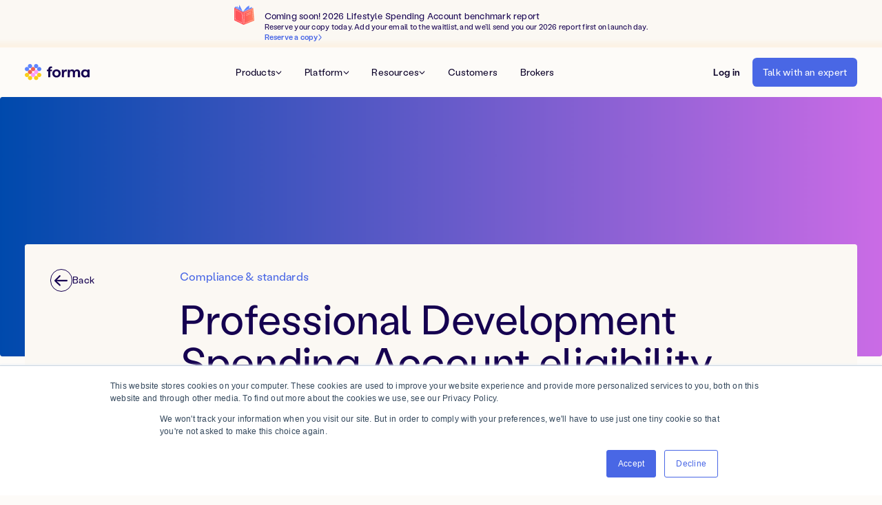

--- FILE ---
content_type: text/html; charset=utf-8
request_url: https://www.joinforma.com/resources/professional-development-spending-account-eligibility-standards
body_size: 22563
content:
<!DOCTYPE html><!-- Last Published: Mon Jan 26 2026 16:48:54 GMT+0000 (Coordinated Universal Time) --><html data-wf-domain="www.joinforma.com" data-wf-page="65789f90e4192d9e51588379" data-wf-site="61fcf661d5fa0f6756473fea" lang="en" data-wf-collection="65789f90e4192d9e51588327" data-wf-item-slug="professional-development-spending-account-eligibility-standards"><head><meta charset="utf-8"/><title>Professional Development Spending Account eligibility standards | Compliance &amp; standards | Forma</title><meta content="Understand what a Professional Development Spending Account is, how it works, what to include categorically, and the top items to cover - plus compliance protips!" name="description"/><meta content="Professional Development Spending Account eligibility standards | Compliance &amp; standards | Forma" property="og:title"/><meta content="Understand what a Professional Development Spending Account is, how it works, what to include categorically, and the top items to cover - plus compliance protips!" property="og:description"/><meta content="https://cdn.prod.website-files.com/61fdf0326ef20a735881a0e4/65d7a376abbbbea6e649efa2_Professional%20Development%20Spending%20Account%20standards.png" property="og:image"/><meta content="Professional Development Spending Account eligibility standards | Compliance &amp; standards | Forma" property="twitter:title"/><meta content="Understand what a Professional Development Spending Account is, how it works, what to include categorically, and the top items to cover - plus compliance protips!" property="twitter:description"/><meta content="https://cdn.prod.website-files.com/61fdf0326ef20a735881a0e4/65d7a376abbbbea6e649efa2_Professional%20Development%20Spending%20Account%20standards.png" property="twitter:image"/><meta property="og:type" content="website"/><meta content="summary_large_image" name="twitter:card"/><meta content="width=device-width, initial-scale=1" name="viewport"/><meta content="MZSar6baiv2jHfxUtbj3QjOo1U3IiHFhMjqfDT5ry_g" name="google-site-verification"/><link href="https://cdn.prod.website-files.com/61fcf661d5fa0f6756473fea/css/twic-reloaded.shared.7bb38a6e0.min.css" rel="stylesheet" type="text/css" integrity="sha384-e7OKbgw4AIl6HmvGuVYORNHN+Sdi4SNlYYbEaq4+m1NLO38mc+gw0h2q5fxcRbFF" crossorigin="anonymous"/><script type="text/javascript">!function(o,c){var n=c.documentElement,t=" w-mod-";n.className+=t+"js",("ontouchstart"in o||o.DocumentTouch&&c instanceof DocumentTouch)&&(n.className+=t+"touch")}(window,document);</script><link href="https://cdn.prod.website-files.com/61fcf661d5fa0f6756473fea/692eff2b88de84cc07ed34ab_favicon.png" rel="shortcut icon" type="image/x-icon"/><link href="https://cdn.prod.website-files.com/61fcf661d5fa0f6756473fea/692eff2e654a4790e9f86706_webclip.png" rel="apple-touch-icon"/><link href="https://www.joinforma.com/resources/professional-development-spending-account-eligibility-standards" rel="canonical"/><script async="" src="https://www.googletagmanager.com/gtag/js?id=G-BQ0LQC023S"></script><script type="text/javascript">window.dataLayer = window.dataLayer || [];function gtag(){dataLayer.push(arguments);}gtag('js', new Date());gtag('config', 'G-BQ0LQC023S', {'anonymize_ip': false});</script><!-- Google Tag Manager -->
<script>(function(w,d,s,l,i){w[l]=w[l]||[];w[l].push({'gtm.start':
new Date().getTime(),event:'gtm.js'});var f=d.getElementsByTagName(s)[0],
j=d.createElement(s),dl=l!='dataLayer'?'&l='+l:'';j.async=true;j.src=
'https://www.googletagmanager.com/gtm.js?id='+i+dl;f.parentNode.insertBefore(j,f);
})(window,document,'script','dataLayer','GTM-TSJ5BL9J');</script>
<!-- End Google Tag Manager -->

<script src="https://code.jquery.com/jquery-3.6.0.min.js"></script>

<!-- Please keep this css code to improve the font quality-->
<style>
  * {
  -webkit-font-smoothing: antialiased;
  -moz-osx-font-smoothing: grayscale;
}

.global-styles, .hide-on-load { 
 display: none;
}
 
img {
  aspect-ratio: attr(width) / attr(height);
}  
  
.hs-input.is-placeholder option {
    color: var(--indigo);
}

.hs-input.is-placeholder option[disabled]{
    color: light-dark(graytext, rgb(170, 170, 170));
}
</style>


<style>
.menu_dropdown_content {
	background-color: transparent;
}
</style>


<!-------INTEGRATIONS-------->

<!-- Global site tag (gtag.js) - Google Ads: 10850032630 -->
<script async src="https://www.googletagmanager.com/gtag/js?id=AW-10850032630"></script>
<script>
  window.dataLayer = window.dataLayer || [];
  function gtag(){dataLayer.push(arguments);}
  gtag('js', new Date());

  gtag('config', 'AW-10850032630');
</script>


<!--6 Sense-->
<script>
    window._6si = window._6si || [];
    window._6si.push(['enableEventTracking', true]);
    window._6si.push(['setToken', '68610dbbc20aa024f5b80f52e13581a3']);
    window._6si.push(['setEndpoint', 'b.6sc.co']);

   

    (function() {
      var gd = document.createElement('script');
      gd.type = 'text/javascript';
      gd.async = true;
      gd.src = '//j.6sc.co/6si.min.js';
      var s = document.getElementsByTagName('script')[0];
      s.parentNode.insertBefore(gd, s);
    })();
  </script>


<!--Apollo web-->
<script>
  function initApollo(){var n=Math.random().toString(36).substring(7),o=document.createElement("script");
o.src="https://assets.apollo.io/micro/website-tracker/tracker.iife.js?nocache="+n,o.async=!0,o.defer=!0,
o.onload=function(){window.trackingFunctions.onLoad({appId:"663117e573354501c7429545"})},
document.head.appendChild(o)}initApollo();
</script>

<!-- Apollo widget begin -->
<script type="text/javascript" src="https://assets.apollo.io/js/meetings/meetings-widget.js"
        onload='window.ApolloMeetings.initWidget({appId: "666a0e73bf2ec406afd8fc2f", schedulingLink: "z7c-oqx-4hk"})'
        defer></script>
<!-- Apollo widget end --><!-- [Attributes by Finsweet] Copy to clipboard -->
<script defer src="https://cdn.jsdelivr.net/npm/@finsweet/attributes-copyclip@1/copyclip.js"></script>

<!--Sharethis-->
<script type='text/javascript' src='https://platform-api.sharethis.com/js/sharethis.js#property=621d77697f089d001d3eca4d&product=inline-share-buttons' async='async'></script>

<!--JsCookies-->
<script defer src='https://cdnjs.cloudflare.com/ajax/libs/js-cookie/2.2.0/js.cookie.min.js'> </script>

<!-- [Attributes by Finsweet] Powerful Rich Text -->
<script defer src="https://cdn.jsdelivr.net/npm/@finsweet/attributes-richtext@1/richtext.js"></script>

<!-- [Attributes by Finsweet] Mirror click events -->
<script defer src="https://cdn.jsdelivr.net/npm/@finsweet/attributes-mirrorclick@1/mirrorclick.js"></script>

<!-- [Attributes by Finsweet] Table of Contents -->
<script defer src="https://cdn.jsdelivr.net/npm/@finsweet/attributes-toc@1/toc.js"></script>

<script>!function () {var reb2b = window.reb2b = window.reb2b || [];if (reb2b.invoked) return;reb2b.invoked = true;reb2b.methods = ["identify", "collect"];reb2b.factory = function (method) {return function () {var args = Array.prototype.slice.call(arguments);args.unshift(method);reb2b.push(args);return reb2b;};};for (var i = 0; i < reb2b.methods.length; i++) {var key = reb2b.methods[i];reb2b[key] = reb2b.factory(key);}reb2b.load = function (key) {var script = document.createElement("script");script.type = "text/javascript";script.async = true;script.src = "https://s3-us-west-2.amazonaws.com/b2bjsstore/b/" + key + "/reb2b.js.gz";var first = document.getElementsByTagName("script")[0];first.parentNode.insertBefore(script, first);};reb2b.SNIPPET_VERSION = "1.0.1";reb2b.load("ZQO92DHD5MN7");}();</script></head><body><div class="page-wrapper"><div class="conditional-wrapper"><div class="global-wrapper"><div class="global-styles w-embed"><style>

/* Snippet gets rid of top margin on first element in any rich text*/
.w-richtext>:first-child {
	margin-top: 0;
}

/* Snippet gets rid of bottom margin on last element in any rich text*/
.w-richtext>:last-child, .w-richtext ol li:last-child, .w-richtext ul li:last-child, h1:only-child, h2:only-child, h3:only-child, h1:last-child, h2:last-child, h3:last-child {
	margin-bottom: 0;
}

/* Snippet prevents all click and hover interaction with an element */
.clickable-off, .nav_link-line, .form-input-select-icon, .tool-tip_icon, .form-input-unit{
	pointer-events: none;
}

/* Snippet enables all click and hover interaction with an element */
.clickable-on, .testimonial_arrow-icon {
  pointer-events: auto;
}

/* Snippet enables you to add class of div-square which creates and maintains a 1:1 dimension of a div.*/
.div-square::after {
	content: "";
	display: block;
	padding-bottom: 100%;
}

a, .tabs_desktop-link {
 color: currentcolor;
 }

/*Hide focus outline for main content element*/
main:focus-visible {
	outline: -webkit-focus-ring-color auto 0px;
}

/* Make sure containers never lose their center alignment*/
.container-medium, .container-small, .container-large {
	margin-right: auto !important;
	margin-left: auto !important;
}

/*Apply "..." after 3 lines of text */
.text-style-3lines {
	display: -webkit-box;
	overflow: hidden;
	-webkit-line-clamp: 3;
	-webkit-box-orient: vertical;
}

/*Apply "..." after 2 lines of text */
.text-style-2lines {
	display: -webkit-box;
	overflow: hidden;
	-webkit-line-clamp: 2;
	-webkit-box-orient: vertical;
}


/* Project Specfic Styles*/
.nav_link.w--current ~ .nav_link-line, .nav_link:hover ~ .nav_link-line, .nav_dropdown-toggle.w--open  .nav_link-line{
  opacity: 1;
  }
  
.tabs_desktop-link.w--current .tabs_arrow {
 opacity: 1;
 }

.cards1_link-block:hover .cards1_link-text {
 opacity: 1;
 }
 
.social-media_link.is-active .text-copied {
  display: block;
  }
  
.ratio-1x1 {
 aspect-ratio: 1/1;
 }
 

/*SLIDER DOTS*/
.w-slider-dot {
 background-color: currentcolor;
 opacity: 0.2;
 }

.w-slider-dot:hover {
 opacity: 0.6;
 }
 
.w-slider-dot.w-active {
 background-color: currentcolor;
 opacity: 1;
 }
/*---------------*/


.testimonial_arrow:hover .testimonial_arrow-icon, .content-slider_arrow:hover .testimonial_arrow-icon {
 opacity: 1;
 }

.m-tabs_slide:first-child .tabs_mobile-item:first-child .tabs_heading-wrapper {
  border-top-style: solid;
  border-top-width: 1px;
  border-color: rgba(21, 0, 80, 0.15);
}

.bg-color-blue .m-tabs_slide:first-child .tabs_mobile-item:first-child .tabs_heading-wrapper {
  border-top-style: solid;
  border-top-width: 1px;
  border-color: rgba(255, 246, 232, 0.2);
}

.bg-color-blue .tabs_content-wrapper {
  border-color: rgba(255, 246, 232, 0.2);
}


/*Navbar Styles*/
.nav_link-line {
 background-color: currentcolor;
}

@media (min-width: 992px) {
.nav_component .nav_link,.nav_component .nav_dropdown-toggle {
  color: inherit;
}
.nav_link:current {
  border-bottom-color: currentcolor;
}
}


/*Navbar Light*/
.nav_wrapper.is-light-bg .nav_brand-logo.is-bottom {
 display: none;
}


/*Navbar Light White*/
.nav_wrapper.is-light-white .button.is-nav:hover {
  border-color: #5e85fe !important;
  background-color: #5e85fe !important;
  color: #fff6e8 !important;
}


/*Tabs*/
.fancy-tabs_open-close-wrappper {
 border-color: currentcolor;
}


/*Mobile Tabs*/
.m-tabs_slide {
     transform: none !important;
}


/* Team Section*/
@media (min-width:992px) {
.team_item:hover .team_social-link {
 opacity: 1;
}
}


/* Drop Downs*/
.drop_toggle.w--open .drop_icon {
  transform: rotate(180deg);
}


/* Careers Page*/
.text-dot {
 background-color: currentcolor;
}
 
 
/* Resource Cards*/
.posts_item-link:hover .posts_thumbnail {
  transform: scale(1.05);
}


/* Content Slider */
.content-slider_image {
  aspect-ratio: 1/.9;
}

/*-----Hubspot Forms--------*/
.gated-form p {
 margin-top: 1rem;
 margin-bottom: 1rem;
}

.hs-form p {
 margin-top: 1rem;
}

.hs-form ol, ul {
 margin-bottom: 1rem;
}

.hs-form label {
 margin-bottom : 0.25rem;
}

.hs-form-field span:first-child, .hs-form-field .hs-form-required {
 display:none;
}

.hs-recaptcha {
 margin-top: 0.5rem;
 margin-bottom: 0.5rem;
}

.hs-input {
 width: 100% !important;
 color: currentcolor;
}
 
.hs-input::placeholder {
 color:currentcolor;
 opacity: 0.5;
}
 
.form-columns-2 .input, .form-columns-1 .input {
 margin-right: 0rem !important;
}
  
.hs-form-booleancheckbox .hs-input {
 width: auto !important;
 min-height: auto !important;
 margin-right: 0.5rem;
 height: 1rem !important;
 width: 1rem !important;
}

.hbspt-form label {
  font-weight: 400;
}
.hs-form-booleancheckbox {
 margin-left: 0rem !important;
}
 
.hs-form-booleancheckbox-display>span {
  display: inline !important;
  margin-left: 0rem !important;
}

.hs-form-field ol, .hs-form-field ul {
  padding-left: 0rem !important;
  list-style-type: none;
  margin-bottom: -0.5rem !important;
}

.hs-error-msgs { 
  display: block !important;
  margin-left: 0.15rem !important;
  padding-left: 0rem !important;
}
  
/* .hs-form-field .hs-error-msgs { 
  display: none !important;
  }
  */
  
.hs-form-field select option {
  font-size: 1rem !important;
}

.hs-form-booleancheckbox-display input {
  float: none !important;
}


/* Footer Form*/
.footer_signup-wrapper .hs-submit {
  display:none !important;
}

.footer_signup-wrapper ul{
list-style-type: none;
}
 
/*-----------------------*/

</style>

<style>
.active .nav2_dropdown-arrow.w-embed {
    transform: rotate(-180deg);
}

@media only screen and (min-width: 992px) {
  .nav2_dropdown-wrap {
    pointer-events: none;
  }
  .active {
    z-index: 2;
    pointer-events: auto;
  }
  .nav2_dropdown.active .nav2_dropdown-toggle {
		color: #5E85FE;
	}
}

.callout_video-wrapper, .pretax-info_video-wrapper {
  -webkit-mask-image: -webkit-radial-gradient(white, black);
}

@media only screen and (min-width:768px) and (max-width: 992px) {
  .splide__track {
    padding-left: 1.5rem !important;
    padding-right: 1.5rem !important;
  }
}

@media only screen and (max-width:767px) {
  .splide__track {
    padding-left: 0.75rem !important;
    padding-right: 0.75rem !important;
  }
}
</style>


<style>
  html { font-size: 1.125rem; }
  @media screen and (max-width:1920px) { html { font-size: calc(0.3749999999999999rem + 0.6250000000000001vw); } }
  @media screen and (max-width:1440px) { html { font-size: calc(0.6565426638917794rem + 0.3121748178980229vw); } }
  @media screen and (max-width:479px) { html { font-size: calc(0.7497384937238494rem + 0.41841004184100417vw); } }
</style>


G</div><div data-w-id="438b289c-1ac9-baa2-48d2-5f89b0ffd4f0" class="banner_component"><div class="w-dyn-list"><div role="list" class="w-dyn-items"><div role="listitem" class="w-dyn-item"><div data-w-id="c1e54eb5-e48e-3e55-a059-77bb7db72500" class="banner_element"><div class="page-padding"><div class="container"><div class="banner_wrapper"><div class="banner_content-left"><img src="https://cdn.prod.website-files.com/61fcf661d5fa0f6756473fea/65e0fa7755e8813f75a295f7_book.svg" loading="lazy" alt="" class="banner_icon"/><div class="banner_text-col"><div class="text-size-small">Coming soon! 2026 Lifestyle Spending Account benchmark report</div><div class="banner_details-col"><div class="text-size-tiny">Reserve your copy today. Add your email to the waitlist, and we’ll send you our 2026 report first on launch day.</div><a href="https://www.joinforma.com/lp/2026-lsa-benchmark-waitlist?utm_source=website&amp;utm_medium=banner&amp;utm_campaign=Q12026_benchmark_report" class="banner_link w-inline-block"><div>Reserve a copy</div><div class="banner_link-arrow w-embed"><svg width="100%" height="100%" viewBox="0 0 6 11" fill="none" xmlns="http://www.w3.org/2000/svg">
<path d="M5.78499 5.88766C5.77952 5.69371 5.70844 5.51639 5.55536 5.37232L1.30188 1.16098C1.1816 1.03907 1.02852 0.97258 0.848106 0.97258C0.487271 0.97258 0.197509 1.26072 0.197509 1.62645C0.197509 1.80377 0.268583 1.97554 0.394329 2.10299L4.22683 5.88212L0.394329 9.67232C0.27405 9.79977 0.19751 9.96601 0.19751 10.1489C0.19751 10.5146 0.487271 10.8027 0.848106 10.8027C1.02852 10.8027 1.18161 10.7362 1.30188 10.6143L5.55536 6.39745C5.70844 6.24784 5.78499 6.0816 5.78499 5.88766Z" fill="currentcolor"/>
</svg></div></a></div></div></div><div class="banner_image-row"></div></div></div></div><a href="https://www.joinforma.com/lp/2026-lsa-benchmark-waitlist?utm_source=website&amp;utm_medium=banner&amp;utm_campaign=Q12026_benchmark_report" class="banner_overlay-link w-inline-block"></a></div></div></div></div></div><div popup-component="talk-to-expert" aria-haspopup="true" class="popup_component"><div popup-button="close" class="popup_bg-close"></div><div role="button" popup-button="close" class="popup_close"><div class="popup_close-embed w-embed"><svg alt="close" width="100%" height="100%" viewBox="0 0 8 8" fill="none" xmlns="http://www.w3.org/2000/svg">
<path d="M1.24609 1.24609L7.26134 7.26134" stroke="currentcolor"/>
<path d="M7.26172 1.24609L1.24648 7.26133" stroke="currentcolor"/>
</svg></div></div><div class="popup_wrapper"><div class="popup_collection w-dyn-list"><div role="list" class="popup_collection-list w-dyn-items"><div role="listitem" class="popup_item w-dyn-item"><div class="popup_rich-text w-richtext"><div class="w-embed w-script"><script charset="utf-8" type="text/javascript" src="//js.hsforms.net/forms/embed/v2.js"></script>

<script>
  hbspt.forms.create({
    region: "na1",
    portalId: "20992180",
    formId: "9b6e2508-27ca-48be-ae1a-579f24ac4c42"
  });
</script></div></div></div></div></div></div></div><div popup-component="book-a-demo" aria-haspopup="true" class="popup_component"><div popup-button="close" class="popup_bg-close"></div><div role="button" popup-button="close" class="popup_close"><div class="popup_close-embed w-embed"><svg alt="close" width="100%" height="100%" viewBox="0 0 8 8" fill="none" xmlns="http://www.w3.org/2000/svg">
<path d="M1.24609 1.24609L7.26134 7.26134" stroke="currentcolor"/>
<path d="M7.26172 1.24609L1.24648 7.26133" stroke="currentcolor"/>
</svg></div></div><div class="popup_wrapper"><div class="popup_collection w-dyn-list"><div role="list" class="popup_collection-list w-dyn-items"><div role="listitem" class="popup_item w-dyn-item"><div class="popup_rich-text w-richtext"><div class="w-embed w-script"><script>
  hbspt.forms.create({
    region: "na1",
    portalId: "20992180",
    formId: "ce2646ed-e81d-438f-b241-bd86240d99f7"
  });
</script></div></div></div></div></div></div></div></div><div class="nav2_component"><div data-animation="default" data-collapse="medium" data-duration="400" data-easing="ease" data-easing2="ease" role="banner" class="nav_element w-nav"><div class="nav_container"><a href="/" class="nav_logo-link w-nav-brand"><img src="https://cdn.prod.website-files.com/61fcf661d5fa0f6756473fea/62037846b95bd26645cb438c_Forma%20Logo%20Svg.svg" loading="lazy" alt="Forma Logo" class="nav_logo is-light"/><img src="https://cdn.prod.website-files.com/61fcf661d5fa0f6756473fea/6222831448fd5d0063444f7f_Logo%20dark.svg" loading="lazy" alt="" class="nav_logo is-dark"/><img src="https://cdn.prod.website-files.com/61fcf661d5fa0f6756473fea/6584202571553a14bb118675_logo-white.svg" loading="lazy" alt="" class="nav_logo is-white"/></a><div class="nav2_menu"><div class="empty-space hide-tablet"></div><div class="nav2_tablet-top"><a href="/" class="nav2_tablet-logo-link w-inline-block"><img src="https://cdn.prod.website-files.com/61fcf661d5fa0f6756473fea/62037846b95bd26645cb438c_Forma%20Logo%20Svg.svg" loading="lazy" alt="Forma Logo" class="nav2_tablet-logo is-light"/><img src="https://cdn.prod.website-files.com/61fcf661d5fa0f6756473fea/6222831448fd5d0063444f7f_Logo%20dark.svg" loading="lazy" alt="" class="nav2_tablet-logo is-dark"/></a><a data-w-id="b5d58b70-8430-4bb2-b4d4-0090b8c5306a" href="#" class="nav2_back-link w-inline-block"><div class="nav2_back-icon w-embed"><svg width="100%" height="100%" viewBox="0 0 24 24" fill="none" xmlns="http://www.w3.org/2000/svg">
<path d="M2 11.7946C2 12.096 2.13058 12.3973 2.36161 12.6183L8.99107 19.2377C9.23214 19.4687 9.4933 19.5792 9.7846 19.5792C10.4174 19.5792 10.8795 19.1272 10.8795 18.5145C10.8795 18.1931 10.7589 17.9219 10.548 17.721L8.28795 15.4308L5.375 12.769L7.7154 12.9096H19.8895C20.5525 12.9096 21.0145 12.4475 21.0145 11.7946C21.0145 11.1317 20.5525 10.6696 19.8895 10.6696H7.7154L5.38504 10.8103L8.28795 8.14844L10.548 5.85826C10.7589 5.65737 10.8795 5.38616 10.8795 5.06473C10.8795 4.45201 10.4174 4 9.7846 4C9.4933 4 9.2221 4.11049 8.96094 4.36161L2.36161 10.9609C2.13058 11.1819 2 11.4833 2 11.7946Z" fill="currentcolor"/>
</svg></div><div>Back</div></a><a data-w-id="423d9cb7-3ccd-fed7-e4fe-d7858f4c0585" href="#" class="nav2_menu-close w-inline-block"><div class="nav2_menu-close-icon w-embed"><svg width="100%" height="100%" viewBox="0 0 18 18" fill="none" xmlns="http://www.w3.org/2000/svg">
<path d="M0.999999 1L17 17" stroke="currentcolor"/>
<path d="M1 17L17 1.00001" stroke="currentcolor"/>
</svg></div></a></div><div class="nav2_mid"><div class="nav2_dropdown-row"><div data-w-id="423d9cb7-3ccd-fed7-e4fe-d7858f4c0589" class="nav2_dropdown"><div class="nav2_dropdown-toggle is-first"><div class="nav2_dropdown-label">Products</div><div class="nav2_dropdown-arrow w-embed"><svg width="100%" height="100%" viewBox="0 0 12 7" fill="none" xmlns="http://www.w3.org/2000/svg">
<path d="M5.94727 6.07166C6.15234 6.0658 6.33984 5.98962 6.49219 5.82556L10.9453 1.26697C11.0742 1.13806 11.1445 0.973999 11.1445 0.78064C11.1445 0.393921 10.8398 0.083374 10.4531 0.083374C10.2656 0.083374 10.084 0.159546 9.94922 0.294312L5.95312 4.40173L1.94531 0.294312C1.81055 0.165405 1.63477 0.083374 1.44141 0.083374C1.05469 0.083374 0.75 0.393921 0.75 0.78064C0.75 0.973999 0.820312 1.13806 0.949219 1.26697L5.4082 5.82556C5.56641 5.98962 5.74219 6.07166 5.94727 6.07166Z" fill="currentcolor"/>
</svg></div><div class="nav2_dropdown-tablet-arrow w-embed"><svg width="100%" height="100%" viewBox="0 0 25 17" fill="none" xmlns="http://www.w3.org/2000/svg">
<path d="M15.7804 17H18.9213C19.1075 13.1539 21.1494 10.1278 25 9.608V7.392C21.1494 6.87216 19.1075 3.84606 18.9213 0H15.7804C15.9537 3.07847 18.0333 6.15796 20.6482 7.28763V7.392L0 7.392L0 9.608L20.6482 9.608V9.71237C18.0333 10.842 15.9537 13.9215 15.7804 17Z" fill="currentcolor"/>
</svg></div></div></div><div data-w-id="423d9cb7-3ccd-fed7-e4fe-d7858f4c058f" class="nav2_dropdown"><div class="nav2_dropdown-toggle"><div class="nav2_dropdown-label">Platform</div><div class="nav2_dropdown-arrow w-embed"><svg width="100%" height="100%" viewBox="0 0 12 7" fill="none" xmlns="http://www.w3.org/2000/svg">
<path d="M5.94727 6.07166C6.15234 6.0658 6.33984 5.98962 6.49219 5.82556L10.9453 1.26697C11.0742 1.13806 11.1445 0.973999 11.1445 0.78064C11.1445 0.393921 10.8398 0.083374 10.4531 0.083374C10.2656 0.083374 10.084 0.159546 9.94922 0.294312L5.95312 4.40173L1.94531 0.294312C1.81055 0.165405 1.63477 0.083374 1.44141 0.083374C1.05469 0.083374 0.75 0.393921 0.75 0.78064C0.75 0.973999 0.820312 1.13806 0.949219 1.26697L5.4082 5.82556C5.56641 5.98962 5.74219 6.07166 5.94727 6.07166Z" fill="currentcolor"/>
</svg></div><div class="nav2_dropdown-tablet-arrow w-embed"><svg width="100%" height="100%" viewBox="0 0 25 17" fill="none" xmlns="http://www.w3.org/2000/svg">
<path d="M15.7804 17H18.9213C19.1075 13.1539 21.1494 10.1278 25 9.608V7.392C21.1494 6.87216 19.1075 3.84606 18.9213 0H15.7804C15.9537 3.07847 18.0333 6.15796 20.6482 7.28763V7.392L0 7.392L0 9.608L20.6482 9.608V9.71237C18.0333 10.842 15.9537 13.9215 15.7804 17Z" fill="currentcolor"/>
</svg></div></div></div><div data-w-id="423d9cb7-3ccd-fed7-e4fe-d7858f4c0595" class="nav2_dropdown"><div class="nav2_dropdown-toggle"><div class="nav2_dropdown-label">Resources</div><div class="nav2_dropdown-arrow w-embed"><svg width="100%" height="100%" viewBox="0 0 12 7" fill="none" xmlns="http://www.w3.org/2000/svg">
<path d="M5.94727 6.07166C6.15234 6.0658 6.33984 5.98962 6.49219 5.82556L10.9453 1.26697C11.0742 1.13806 11.1445 0.973999 11.1445 0.78064C11.1445 0.393921 10.8398 0.083374 10.4531 0.083374C10.2656 0.083374 10.084 0.159546 9.94922 0.294312L5.95312 4.40173L1.94531 0.294312C1.81055 0.165405 1.63477 0.083374 1.44141 0.083374C1.05469 0.083374 0.75 0.393921 0.75 0.78064C0.75 0.973999 0.820312 1.13806 0.949219 1.26697L5.4082 5.82556C5.56641 5.98962 5.74219 6.07166 5.94727 6.07166Z" fill="currentcolor"/>
</svg></div><div class="nav2_dropdown-tablet-arrow w-embed"><svg width="100%" height="100%" viewBox="0 0 25 17" fill="none" xmlns="http://www.w3.org/2000/svg">
<path d="M15.7804 17H18.9213C19.1075 13.1539 21.1494 10.1278 25 9.608V7.392C21.1494 6.87216 19.1075 3.84606 18.9213 0H15.7804C15.9537 3.07847 18.0333 6.15796 20.6482 7.28763V7.392L0 7.392L0 9.608L20.6482 9.608V9.71237C18.0333 10.842 15.9537 13.9215 15.7804 17Z" fill="currentcolor"/>
</svg></div></div></div><div class="nav2_dropdown-wrap"><div class="menu_arrow"><div class="menu_arrow-wrap"><div class="menu_arrow-svg w-embed"><svg id="Group_2" data-name="Group 2" xmlns="http://www.w3.org/2000/svg" xmlns:xlink="http://www.w3.org/1999/xlink" width="100%" height="100%" preserveAspectRatio="none" viewBox="0 0 637.464 380">
    <path id="Path_1" data-name="Path 1" d="M243.276,34.913,0,321.358H637.464L394.188,34.913a99,99,0,0,0-150.912,0" fill="currentColor"/>
</svg></div></div></div><div class="menu_bg"><div class="menu_dropdown_content is-products"><div class="menu_dropdown-padding"><div class="nav2_dropdown-content"><div class="nav2_links-collection w-dyn-list"><div role="list" class="nav2_links-grid w-dyn-items"><div role="listitem" class="nav2_links-item w-dyn-item"><a href="/products/lifestyle-spending-account" class="nav2_dropdown-link-wrap w-inline-block"><img src="https://cdn.prod.website-files.com/61fdf0326ef20a735881a0e4/65f88dda394ef828c6376037_lsa-icon.webp" loading="lazy" alt="" class="nav2_dropdown-icon"/><div class="nav2_dropdown-text-col"><div class="text-weight-medium">LSA</div><div class="text-size-small text-color-bluish-grey">Lifestyle Spending Accounts</div></div></a></div><div role="listitem" class="nav2_links-item w-dyn-item"><a href="/products/pre-tax" class="nav2_dropdown-link-wrap w-inline-block"><img src="https://cdn.prod.website-files.com/61fdf0326ef20a735881a0e4/65f88e02bba1d116fc169608_benefits-icon.svg" loading="lazy" alt="" class="nav2_dropdown-icon"/><div class="nav2_dropdown-text-col"><div class="text-weight-medium">Pre-tax Accounts</div><div class="text-size-small text-color-bluish-grey">HSA, FSA, and more</div></div></a></div><div role="listitem" class="nav2_links-item w-dyn-item"><a href="/products/education-assistance" class="nav2_dropdown-link-wrap w-inline-block"><img src="https://cdn.prod.website-files.com/61fdf0326ef20a735881a0e4/6835a781486517b92cc31fe5_edu-nav-icon.png" loading="lazy" alt="" class="nav2_dropdown-icon"/><div class="nav2_dropdown-text-col"><div class="text-weight-medium">Education Assistance</div><div class="text-size-small text-color-bluish-grey">Support employee development</div></div></a></div><div role="listitem" class="nav2_links-item w-dyn-item"><a href="/products/health-reimbursement-arrangement" class="nav2_dropdown-link-wrap w-inline-block"><img src="https://cdn.prod.website-files.com/61fdf0326ef20a735881a0e4/65f88e26dfd6e07d132754fd_hra-icon.svg" loading="lazy" alt="" class="nav2_dropdown-icon"/><div class="nav2_dropdown-text-col"><div class="text-weight-medium">HRA</div><div class="text-size-small text-color-bluish-grey">Health Reimbursement Arrangements</div></div></a></div><div role="listitem" class="nav2_links-item w-dyn-item"><a href="/products/rewards-and-recognition" class="nav2_dropdown-link-wrap w-inline-block"><img src="https://cdn.prod.website-files.com/61fdf0326ef20a735881a0e4/68c939418e5cd583544f11ac_rewards-recognition.png" loading="lazy" alt="" class="nav2_dropdown-icon"/><div class="nav2_dropdown-text-col"><div class="text-weight-medium">Rewards and Recognition</div><div class="text-size-small text-color-bluish-grey">Reward performance and celebrate milestones</div></div></a></div></div></div><div class="nav2_dropdown-divider"></div><div class="nav2_cta-collection w-dyn-list"><div role="list" class="w-dyn-items"><div role="listitem" class="w-dyn-item"><div class="nav2_dropdown-right is-pre-tax"><div id="w-node-cb58ca82-2916-fb63-92e5-939be1146b52-8f4c057a" class="nav2_image-wrap"><img src="https://cdn.prod.website-files.com/61fdf0326ef20a735881a0e4/65f87e110b4ea4b3a12a1a6d_Menu_LSA_inset.webp" loading="lazy" alt="" class="nav2_image"/></div><div class="nav2_dropdown-right-text"><div class="text-weight-medium">Lifestyle Spending Accounts Explained</div><div class="text-size-small">New to LSAs? This primer will make you an expert in minutes.</div><a href="/resources/what-is-a-lifestyle-spending-account-lsa" class="text-style-link2 text-size-small">Read here</a><a href="/resources/what-is-a-lifestyle-spending-account-lsa" target="_blank" class="text-style-link2 text-size-small w-condition-invisible">Read here</a></div></div></div></div></div></div></div></div><div class="menu_dropdown_content is-platform"><div class="menu_dropdown-padding"><div class="nav2_dropdown-content is-platform"><div class="nav2_links-grid is-platform"><div id="w-node-_423d9cb7-3ccd-fed7-e4fe-d7858f4c05e6-8f4c057a" class="nav2_links-col"><div id="w-node-_423d9cb7-3ccd-fed7-e4fe-d7858f4c05e7-8f4c057a" class="text-size-tiny text-style-allcaps text-color-bluish-grey text-weight-medium">Platform overview</div><div class="nav2_links-collection w-dyn-list"><div role="list" class="nav2_links-col w-dyn-items"><div role="listitem" class="nav2_links-item w-dyn-item"><a href="/platform/why-forma" class="nav2_dropdown-link-wrap w-inline-block"><img src="https://cdn.prod.website-files.com/61fdf0326ef20a735881a0e4/65f88e93714765f2c6777b63_why-forma-icon.webp" loading="lazy" alt="" class="nav2_dropdown-icon"/><div class="nav2_dropdown-text-col"><div class="text-weight-medium">Why Forma</div><div class="text-size-small text-color-bluish-grey">We’re reinventing flexible benefits.</div></div></a></div><div role="listitem" class="nav2_links-item w-dyn-item"><a href="/platform/integrations" class="nav2_dropdown-link-wrap w-inline-block"><img src="https://cdn.prod.website-files.com/61fdf0326ef20a735881a0e4/681d053f6fa5393be05d1844_integrations-icon.png" loading="lazy" alt="" class="nav2_dropdown-icon"/><div class="nav2_dropdown-text-col"><div class="text-weight-medium">Integrations</div><div class="text-size-small text-color-bluish-grey">Designed to work with any ecosystem</div></div></a></div><div role="listitem" class="nav2_links-item w-dyn-item"><a href="/platform/security" class="nav2_dropdown-link-wrap w-inline-block"><img src="https://cdn.prod.website-files.com/61fdf0326ef20a735881a0e4/65f88eaf3358f1ed752ef8a6_security-icon.svg" loading="lazy" alt="" class="nav2_dropdown-icon"/><div class="nav2_dropdown-text-col"><div class="text-weight-medium">Security &amp; Compliance</div><div class="text-size-small text-color-bluish-grey">Built for the world’s most stringent companies</div></div></a></div></div></div></div><div id="w-node-_423d9cb7-3ccd-fed7-e4fe-d7858f4c05f7-8f4c057a" class="nav2_links-col"><div id="w-node-_423d9cb7-3ccd-fed7-e4fe-d7858f4c05f8-8f4c057a" class="text-size-tiny text-style-allcaps text-color-bluish-grey text-weight-medium">Three Ways to Pay</div><div class="nav2_links-collection w-dyn-list"><div role="list" class="nav2_links-col w-dyn-items"><div role="listitem" class="nav2_links-item w-dyn-item"><a href="/platform/forma-store" class="nav2_dropdown-link-wrap w-inline-block"><img src="https://cdn.prod.website-files.com/61fdf0326ef20a735881a0e4/65f88eff3141758e8a0ec635_store-icon.svg" loading="lazy" alt="" class="nav2_dropdown-icon"/><div class="nav2_dropdown-text-col"><div class="text-weight-medium">Forma Store</div><div class="text-size-small text-color-bluish-grey">Personalized, premium-sourced employee benefits</div></div></a></div><div role="listitem" class="nav2_links-item w-dyn-item"><a href="/platform/forma-visa-card" class="nav2_dropdown-link-wrap w-inline-block"><img src="https://cdn.prod.website-files.com/61fdf0326ef20a735881a0e4/65f88f1bd77dbb56b5c69ab5_visa-card-icon.svg" loading="lazy" alt="" class="nav2_dropdown-icon"/><div class="nav2_dropdown-text-col"><div class="text-weight-medium">Forma Visa Card</div><div class="text-size-small text-color-bluish-grey">Unmatched convenience and simplicity</div></div></a></div><div role="listitem" class="nav2_links-item w-dyn-item"><a href="/platform/claims-administration" class="nav2_dropdown-link-wrap w-inline-block"><img src="https://cdn.prod.website-files.com/61fdf0326ef20a735881a0e4/65f88f4403a96682c7aa856c_claims-icon.svg" loading="lazy" alt="" class="nav2_dropdown-icon"/><div class="nav2_dropdown-text-col"><div class="text-weight-medium">Claims Administration</div><div class="text-size-small text-color-bluish-grey">You set the rules. Forma does the rest.</div></div></a></div></div></div></div></div><div class="nav2_dropdown-divider"></div><div class="nav2_cta-collection w-dyn-list"><div role="list" class="w-dyn-items"><div role="listitem" class="w-dyn-item"><div class="nav2_dropdown-right is-pre-tax"><div id="w-node-_41e30760-86a0-b97a-45b0-abf03db17f70-8f4c057a" class="nav2_image-wrap"><img src="https://cdn.prod.website-files.com/61fdf0326ef20a735881a0e4/65f886f261a7bc668150e8a3_benefits.webp" loading="lazy" alt="" class="nav2_image"/></div><div class="nav2_dropdown-right-text"><div class="text-weight-medium">Reserve Spot: Free Benefits Value Assessment</div><div class="text-size-small">Q3 2025 slots still available: Identify ways to save budget while improving benefits.</div><a href="/resources/benefits-value-assessment" class="text-style-link2 text-size-small">Sign up</a><a href="/resources/benefits-value-assessment" target="_blank" class="text-style-link2 text-size-small w-condition-invisible">Sign up</a></div></div></div></div></div></div></div></div><div class="menu_dropdown_content is-resources"><div class="menu_dropdown-padding"><div class="nav2_dropdown-content"><div class="nav2_links-collection w-dyn-list"><div role="list" class="nav2_links-grid w-dyn-items"><div role="listitem" class="nav2_links-item w-dyn-item"><a href="/resources" class="nav2_dropdown-link-wrap w-inline-block"><img src="https://cdn.prod.website-files.com/61fdf0326ef20a735881a0e4/65f88f6d2507403583cea982_materials-icon.svg" loading="lazy" alt="" class="nav2_dropdown-icon"/><div class="nav2_dropdown-text-col"><div class="text-weight-medium">Forma Materials</div><div class="text-size-small text-color-bluish-grey">Case studies, research, benchmark reports, and more</div></div></a></div><div role="listitem" class="nav2_links-item w-dyn-item"><a href="/events" class="nav2_dropdown-link-wrap w-inline-block"><img src="https://cdn.prod.website-files.com/61fdf0326ef20a735881a0e4/65f88f91ddbb551007d3bccc_events-icon.svg" loading="lazy" alt="" class="nav2_dropdown-icon"/><div class="nav2_dropdown-text-col"><div class="text-weight-medium">Events &amp; Webinars</div><div class="text-size-small text-color-bluish-grey">Join Forma for upcoming events.</div></div></a></div><div role="listitem" class="nav2_links-item w-dyn-item"><a href="/blog" class="nav2_dropdown-link-wrap w-inline-block"><img src="https://cdn.prod.website-files.com/61fdf0326ef20a735881a0e4/65f88fb2394ef828c6396786_blog-icon.svg" loading="lazy" alt="" class="nav2_dropdown-icon"/><div class="nav2_dropdown-text-col"><div class="text-weight-medium">Blog</div><div class="text-size-small text-color-bluish-grey">Current trends and the future of benefits</div></div></a></div><div role="listitem" class="nav2_links-item w-dyn-item"><a href="/about-us/careers" class="nav2_dropdown-link-wrap w-inline-block"><img src="https://cdn.prod.website-files.com/61fdf0326ef20a735881a0e4/65f88fcaf3ff5c0f85ffd6bb_careers-icon.svg" loading="lazy" alt="" class="nav2_dropdown-icon"/><div class="nav2_dropdown-text-col"><div class="text-weight-medium">Careers</div><div class="text-size-small text-color-bluish-grey">Come build the future of benefits with us!</div></div></a></div></div></div><div class="nav2_dropdown-divider"></div><div class="nav2_cta-collection w-dyn-list"><div role="list" class="w-dyn-items"><div role="listitem" class="w-dyn-item"><div class="nav2_dropdown-right is-pre-tax"><div id="w-node-_21128f01-fb6d-97c0-6653-f823c786672d-8f4c057a" class="nav2_image-wrap"><img src="https://cdn.prod.website-files.com/61fdf0326ef20a735881a0e4/65f8872939c9c1821d2db2de_microsoft-banner.webp" loading="lazy" alt="" class="nav2_image"/></div><div class="nav2_dropdown-right-text"><div class="text-weight-medium">Case Study: Microsoft&#x27;s global LSA strategy</div><div class="text-size-small">How Microsoft’s benefits program for 220K employees across 100+ countries set new standards for global employee wellness.</div><a href="/resources/microsoft-scales-personalized-wellness-benefit" class="text-style-link2 text-size-small">Read here</a><a href="/resources/microsoft-scales-personalized-wellness-benefit" target="_blank" class="text-style-link2 text-size-small w-condition-invisible">Read here</a></div></div></div></div></div></div></div></div></div></div></div><a href="/customers" class="nav2_link is-thin w-nav-link">Customers</a><a href="/broker-consultants" class="nav2_link is-thin w-nav-link">Brokers</a></div><div class="nav2_right"><div data-hover="true" data-delay="0" data-w-id="45592782-ca7b-3a9f-5755-913bd9339218" class="nav_login-dropdown w-dropdown"><div class="nav_dropdown-toggle w-dropdown-toggle"><div class="nav2_dropdown-text">Log in</div></div><nav class="nav2_drop-list w-dropdown-list"><a href="https://client.joinforma.com/login" target="_blank" class="nav_drop-links w-dropdown-link">Member sign in</a><a href="https://admin.joinforma.com/login" target="_blank" class="nav_drop-links w-dropdown-link">Employer sign in</a></nav></div><a href="#" fs-mirrorclick-element="target" popup-button="talk-to-expert" role="button" class="button2 is-full-tablet w-button">Talk with an expert</a></div></div><a data-w-id="14ed1004-8919-5d97-f115-94efa7ffeb20" href="#" class="nav2_menu-button w-inline-block"><div class="nav_menu-icon w-embed"><svg height="100%" viewBox="0 0 15 5" fill="none" xmlns="http://www.w3.org/2000/svg">
<line y1="0.5" x2="15" y2="0.5" stroke="currentcolor"/>
<line y1="4.5" x2="15" y2="4.5" stroke="currentcolor"/>
</svg></div></a></div></div></div></div><div class="gated-form"><div popup-modal="gated" aria-haspopup="true" class="popup_component is-gated-content w-condition-invisible"><div class="popup_bg-close"></div><div role="button" popup-button="close-gated-form" class="popup_close"><div class="popup_close-embed w-embed"><svg alt="close" width="100%" height="100%" viewBox="0 0 8 8" fill="none" xmlns="http://www.w3.org/2000/svg">
<path d="M1.24609 1.24609L7.26134 7.26134" stroke="currentcolor"/>
<path d="M7.26172 1.24609L1.24648 7.26133" stroke="currentcolor"/>
</svg></div></div><div class="popup_wrapper"><div class="popup_rich-text w-dyn-bind-empty w-richtext"></div><div class="popup_form-embed w-embed w-script"><script>
hbspt.forms.create({
portalId: '',
formId: '',
css: '',
onFormSubmit: function($form) {
Cookies.set("gateAccess-", "allow");
$('[popup-button=close-gated-form]').show();
} 
});
</script></div><div role="button" popup-button="close-gated-form" class="gated-form_close">Continue</div></div></div></div><main class="main-wrapper"><section class="section_resource-hero"><div class="resource-hero_component"><img loading="lazy" alt="" src="https://cdn.prod.website-files.com/61fdf0326ef20a735881a0e4/6533168d798c054375f8da3a_blog%20thumbnail.png" sizes="100vw" srcset="https://cdn.prod.website-files.com/61fdf0326ef20a735881a0e4/6533168d798c054375f8da3a_blog%20thumbnail-p-500.png 500w, https://cdn.prod.website-files.com/61fdf0326ef20a735881a0e4/6533168d798c054375f8da3a_blog%20thumbnail.png 640w" class="resource-hero_bg-image"/><div class="resource-hero_heading-wrapper"><div class="page-padding is-disabled-mobile"><div class="container"><div class="resource-hero_heading-inner"><div class="resource-hero_heading-left"><a href="/resources" class="resource-hero_back-link w-inline-block"><div class="resource-hero_back-wrap"><div class="resource-hero_back-icon w-embed"><svg xmlns="http://www.w3.org/2000/svg" width="20" height="16" fill="none" xmlns:v="https://vecta.io/nano"><path d="M0 7.795c0 .301.131.603.362.824l6.629 6.619c.241.231.502.341.794.341.633 0 1.095-.452 1.095-1.065 0-.321-.121-.593-.331-.793l-2.26-2.29-2.913-2.662 2.34.141H17.89a1.07 1.07 0 0 0 1.125-1.115c0-.663-.462-1.125-1.125-1.125H5.715l-2.33.141 2.903-2.662 2.26-2.29c.211-.201.331-.472.331-.794C8.879.452 8.417 0 7.785 0c-.291 0-.562.11-.824.362L.362 6.961C.131 7.182 0 7.483 0 7.795z" fill="currentcolor"/></svg></div></div><div class="text-size-regular">Back</div></a></div><div class="resource-hero_heading-right"><div id="alliant-event" class="text-color-blue">Compliance &amp; standards</div><div class="margin-top margin-small"><h1 class="heading-style-h1">Professional Development Spending Account eligibility standards</h1></div><div class="margin-top margin-custom1"><div class="max-width-large"><p>Understand what a Professional Development Spending Account is, how it works, what to include categorically, and the top items to cover - plus compliance protips!</p></div></div><div class="resource-hero_detail-row"><div class="text-color-dark-grey">5</div><div class="text-color-dark-grey"> Min Read </div><div class="text-color-dark-grey">• </div><div class="text-color-dark-grey">2/22/24</div></div></div><div fs-copyclip-element="copy-this" class="current-page-link">Current Link</div></div></div></div></div></div></section><section class="section_resource-video w-condition-invisible"><div class="page-padding"><div class="container"><div class="padding-vertical padding-xlarge"><div class="resource-video_component"><div class="resource-video_element w-dyn-bind-empty w-video w-embed"></div></div></div></div></div></section><section class="section_resource-body"><div class="page-padding"><div class="container"><div class="padding-vertical padding-xlarge"><div class="resource-body_component"><div class="resource-body_left"><div class="resource-body_sticky"><div class="resource-body_toc"><h2 class="heading-style-h6">In this piece</h2><div class="resource-body_toc-links"><div class="resource-body_toc-link-wrap"><a href="#" class="resource-body_toc-link w-inline-block"><div fs-toc-element="link">This is some text inside of a div block.</div></a></div></div></div><div class="resource-body_social-col"><div aria-label="facebook" data-network="facebook" class="resource-body_social-link st-custom-button"><div class="resource-body_social-icon w-embed"><svg alt="facebook" width="auto" height="100%" viewBox="0 0 9 16" fill="none" xmlns="http://www.w3.org/2000/svg">
<path d="M5.79897 15.1539V8.72781H8.01745L8.43956 5.97567H5.79897V4.18967C5.79897 3.43675 6.16782 2.70282 7.35057 2.70282H8.55115V0.359767C8.55115 0.359767 7.46156 0.173828 6.41988 0.173828C4.24511 0.173828 2.82369 1.49189 2.82369 3.87808V5.97567H0.40625V8.72781H2.82369V15.1539H5.79897Z" fill="currentcolor"/>
</svg></div></div><div aria-label="twitter" data-network="twitter" class="resource-body_social-link st-custom-button"><div class="resource-body_social-icon w-embed"><svg alt="twitter" width="auto" height="100%" viewBox="0 0 17 14" fill="none" xmlns="http://www.w3.org/2000/svg">
<path d="M14.645 4.04794C14.645 8.35746 11.3638 13.3299 5.36298 13.3299C3.52281 13.3299 1.80443 12.7887 0.376953 11.8551C0.634046 11.889 0.891139 11.9025 1.15499 11.9025C2.68395 11.9025 4.09111 11.3816 5.20737 10.5088C3.7799 10.4817 2.57571 9.5414 2.16301 8.24243C2.36598 8.28304 2.56891 8.30334 2.77863 8.30334C3.07634 8.30334 3.36725 8.26273 3.63785 8.18831C2.1427 7.88389 1.01964 6.57141 1.01964 4.98833V4.94772C1.4594 5.1913 1.96003 5.34011 2.49448 5.35366C1.61501 4.77185 1.03995 3.77058 1.03995 2.64077C1.03995 2.0454 1.20231 1.4839 1.47971 1.00357C3.08985 2.97904 5.49153 4.27797 8.20442 4.41327C8.14355 4.17648 8.11649 3.92619 8.11649 3.6691C8.11649 1.86954 9.57778 0.408203 11.3774 0.408203C12.3177 0.408203 13.1634 0.800596 13.7588 1.43653C14.5029 1.28772 15.1998 1.01708 15.8289 0.64499C15.5854 1.40947 15.0712 2.0454 14.3947 2.45135C15.0577 2.37017 15.6869 2.19426 16.2687 1.93716C15.8289 2.5934 15.2742 3.16846 14.6382 3.62848C14.645 3.76378 14.645 3.90588 14.645 4.04794Z" fill="currentcolor"/>
</svg></div></div><div aria-label="linkedin" data-network="linkedin" class="resource-body_social-link st-custom-button"><div class="resource-body_social-icon w-embed"><svg alt="linkedin" width="auto" height="100%" viewBox="0 0 16 16" fill="none" xmlns="http://www.w3.org/2000/svg">
<path fill-rule="evenodd" clip-rule="evenodd" d="M3.60536 5.31041V15.2744H0.292815V5.31041H3.60536ZM15.5479 9.56048V15.2744H12.2361V9.94325C12.2361 8.60437 11.7562 7.69029 10.5583 7.69029C9.64337 7.69029 9.09807 8.30649 8.85907 8.90133C8.77132 9.11423 8.74986 9.41193 8.74986 9.70982V15.2744H5.4382C5.4382 15.2744 5.48213 6.24542 5.4382 5.31041H8.74991V6.72116C9.19059 6.04245 9.97767 5.0761 11.7348 5.0761C13.9138 5.0761 15.5479 6.49986 15.5479 9.56048ZM0.0976562 2.22755C0.0976562 1.25096 0.838122 0.505859 1.97147 0.505859C3.10605 0.507978 3.80158 1.25233 3.82299 2.22755C3.82299 3.18361 3.10402 3.94924 1.949 3.94924H1.92763C0.815609 3.94924 0.0976562 3.18361 0.0976562 2.22755Z" fill="currentcolor"/>
</svg></div></div><div fs-copyclip-duration="3000" aria-label="share" fs-copyclip-element="click" fs-copyclip-active="is-active" class="resource-body_social-link"><div class="resource-body_social-icon w-embed"><svg width="auto" height="100%" viewBox="0 0 17 19" fill="none" xmlns="http://www.w3.org/2000/svg">
<path d="M6.53123 5.7201L8.92534 3.01154C10.2476 1.51564 12.3913 1.51564 13.7136 3.01154C15.0358 4.50744 15.0358 6.93277 13.7136 8.42866L11.3195 11.1372" stroke="currentcolor" stroke-width="1.84679"/>
<path d="M9.57644 13.1068L7.18232 15.8154C5.86009 17.3113 3.71633 17.3113 2.39409 15.8154C1.07186 14.3195 1.07186 11.8941 2.3941 10.3982L4.78821 7.68968" stroke="currentcolor" stroke-width="1.84679"/>
<line y1="-0.923397" x2="7.88723" y2="-0.923397" transform="matrix(-0.662275 0.74926 -0.662276 -0.74926 10.0148 5.71899)" stroke="currentcolor" stroke-width="1.84679"/>
</svg></div><div class="text-copied">Copied</div></div></div></div></div><div class="resource-body_right"><div fs-toc-offsettop="6rem" fs-richtext-element="rich-text" fs-toc-element="contents" class="text-rich-text w-richtext"><h2>Support workforce personal and professional development</h2><p>A <a href="https://www.joinforma.com/resources/workplace-learning-growth-professional-development-educational-assistance-spending-account">Professional Development Account</a> is an employer-sponsored benefit that prioritizes the needs of employees seeking to advance their learning and skills. Employees spend their dollars on the specific skills they want to develop, helping the employer maximize the impact of the investment.</p><p><em>Note: Depending on what you&#x27;d like to include in this program, the account can be set up as taxable or tax-advantaged.</em></p><h2>How a Professional Development Spending Account works</h2><p>Compared to formal training programs or direct-to-payroll education stipends, Professional Development Spending Accounts offer a groundbreaking solution benefitting both the employer and employee. </p><ul role="list"><li>Employers set the rules for what expenses are eligible under the benefit. </li><li>Employees are empowered as they can choose how they want to use their professional growth funds to learn and grow new skills. </li></ul><h2>Why a Professional Development Spending Account is important</h2><p>An organization&#x27;s success depends on its people. And, cultivating employee skills is imperative for both the employer and employee. Professional Development Spending Accounts can help businesses recruit and retain top performers. With a Professional Development Account, you can help ensure your workforce has the necessary skills to be productive and succeed in today’s competitive market.</p><p>As a leader in the flexible benefits space, we have the industry&#x27;s first eligibility standards for customizable spending accounts. You can download a copy of the standards set for a Professional Development Spending Account <a href="https://20992180.fs1.hubspotusercontent-na1.net/hubfs/20992180/Professional%20Development%20Spending%20Account%20eligibility%20standards.pdf">here</a> or by clicking the below image. </p><figure style="max-width:800pxpx" class="w-richtext-align-fullwidth w-richtext-figure-type-image"><a href="https://20992180.fs1.hubspotusercontent-na1.net/hubfs/20992180/Professional%20Development%20Spending%20Account%20eligibility%20standards.pdf" target="_blank" class="w-inline-block"><div><img src="https://cdn.prod.website-files.com/61fdf0326ef20a735881a0e4/675feb3684dfeb010188ed12_65d7a3df2db43961bbcae40b_Professional%2520Development%2520Spending%2520Account%2520standards.png" loading="lazy" alt=""/></div></a></figure><p>You can access a preview of what you&#x27;ll find in the Professional Development Spending Account eligibility standards below.</p><figure class="w-richtext-align-center w-richtext-figure-type-image"><a href="https://20992180.fs1.hubspotusercontent-na1.net/hubfs/20992180/Professional%20Development%20Spending%20Account%20eligibility%20standards.pdf" target="_blank" class="w-inline-block"><div><img src="https://cdn.prod.website-files.com/61fdf0326ef20a735881a0e4/675feb3684dfeb010188ed23_65d7cc8ec0590bc535c3e128_Professional%2520Development%2520Spending%2520Account%2520eligibility%2520standards%25201.png" loading="lazy" alt=""/></div></a><figcaption>Know what a Professional Development Spending Account is, how the benefit works, and why it&#x27;s important.</figcaption></figure><figure class="w-richtext-align-center w-richtext-figure-type-image"><a href="https://20992180.fs1.hubspotusercontent-na1.net/hubfs/20992180/Professional%20Development%20Spending%20Account%20eligibility%20standards.pdf" target="_blank" class="w-inline-block"><div><img src="https://cdn.prod.website-files.com/61fdf0326ef20a735881a0e4/675feb3684dfeb010188ed43_65d7cce0feea37b27f0588de_Professional%2520Development%2520Spending%2520Account%2520eligibility%2520standards%25202.png" loading="lazy" alt=""/></div></a><figcaption>Get a breakdown of the trending categories and items offered in a Professional Development Spending Account - as well as what not to include to remain compliant.</figcaption></figure><figure class="w-richtext-align-center w-richtext-figure-type-image"><a href="https://20992180.fs1.hubspotusercontent-na1.net/hubfs/20992180/Professional%20Development%20Spending%20Account%20eligibility%20standards.pdf" target="_blank" class="w-inline-block"><div><img src="https://cdn.prod.website-files.com/61fdf0326ef20a735881a0e4/675feb3684dfeb010188ed20_65d7cd1452c44e0c17d4d862_Professional%2520Development%2520Spending%2520Account%2520eligibility%2520standards%25203.png" loading="lazy" alt=""/></div></a><figcaption>Learn about additive options to include in Professional Development Spending Account.</figcaption></figure><figure class="w-richtext-align-center w-richtext-figure-type-image"><a href="https://20992180.fs1.hubspotusercontent-na1.net/hubfs/20992180/Professional%20Development%20Spending%20Account%20eligibility%20standards.pdf" target="_blank" class="w-inline-block"><div><img src="https://cdn.prod.website-files.com/61fdf0326ef20a735881a0e4/675feb3684dfeb010188ed26_65d7cd4bcf28d8c553190cc2_Professional%2520Development%2520Spending%2520Account%2520eligibility%2520standards%25204.png" loading="lazy" alt=""/></div></a><figcaption>Use benchmark data to make informed decisions when building a Professional Development Spending Account program.</figcaption></figure><h2><strong>Get help building a custom Professional Development Spending Account</strong></h2><p>The Forma team can offer guidance - backed by data - as you explore your options. For more information or support, &lt;span class=&quot;text-style-link text-color-blue&quot; fs-mirrorclick-element=&quot;trigger&quot; role=&quot;button&quot;&gt;schedule a consultation&lt;/span&gt; with one of our experts. We’d be happy to help!  </p></div></div></div></div></div></div></section><section class="section_resource-more"><div class="page-padding"><div class="container"><div class="padding-vertical padding-huge"><div class="resource-more_component"><div class="resource-more_top-row"><h2 class="heading-style-h4 has-no-margin">Related Resources</h2><a href="/resources" class="resource-more_link">View all</a></div><div class="resource_more-collection w-dyn-list"><div id="related-empty" class="w-dyn-empty"><div>No items found.</div></div></div></div></div></div></div></section></main><footer class="footer2_component"><div class="page-padding"><div class="container"><div class="padding-vertical padding-huge"><a href="/" class="footer_logo-link w-inline-block"><img src="https://cdn.prod.website-files.com/61fcf661d5fa0f6756473fea/62037846b95bd26645cb438c_Forma%20Logo%20Svg.svg" loading="lazy" alt="Forma Logo" class="footer_logo"/></a><div class="footer_mid-row"><div class="footer_signup-wrapper"><div id="w-node-e367ffa6-62fc-b82c-e6d8-24d67e5a3323-b1ef77d7" class="signup_component"><div class="text-weight-medium">Sign Up</div><div class="margin-top margin-xsmall"><div class="text-size-small">Get notifications about blog posts, events, and new features.</div></div><div class="signup_embed w-embed w-script"><style>
#hsForm_406e6ad5-9917-40ea-bd60-561e28980646 {
	width: 100%;
  position: relative;
}

#hsForm_406e6ad5-9917-40ea-bd60-561e28980646 .hs-form-field{
	padding-right: 0rem;
}

#hsForm_406e6ad5-9917-40ea-bd60-561e28980646 .hs-submit {
	display: block !important;
  position: absolute;
  top: 0.5rem;
  right: 0.25rem;
}

#hsForm_406e6ad5-9917-40ea-bd60-561e28980646 .hs-input {
	padding-right: 4rem;
}

#hsForm_406e6ad5-9917-40ea-bd60-561e28980646 .hs-button {
    margin-top: 0rem;
		height: 2.125rem !important;
    width: 2.125rem;
    padding: 0;
    border-radius: 0.25rem !important;
    background-color: #4967e5;
    font-size: .9375rem;
    line-height: 1;
    height: 3rem;
    border: none;
    color: white;
    transition-property: background-color;
    transition-duration: 200ms;
    transition-timing-function: ease;
}

#hsForm_406e6ad5-9917-40ea-bd60-561e28980646 .hs-button:hover {
  background-color: #5e85fe;
}

@media only screen and (max-width: 767px) {
    #hsForm_406e6ad5-9917-40ea-bd60-561e28980646 .hs-button {
    	right: 0.25rem;
      min-width: auto;
		}
}
</style>

<script>
hbspt.forms.create({
	region: "na1",
	portalId: "20992180",
	formId: "406e6ad5-9917-40ea-bd60-561e28980646",
	sfdcCampaignId: "7016g000002KkexAAC"
});
</script></div></div></div><div class="footer_link-grid"><div class="footer_link-col"><div class="footer_link-list"><div class="footer_list-title-wrap"><div>Products</div></div><a href="/products/lifestyle-spending-account" class="footer2_link"><span class="text-weight-medium">LSA</span> - Lifestyle Spending Accounts</a><a href="/products/health-reimbursement-arrangement" class="footer2_link"><span class="text-weight-medium">HRA</span> - Health Reimbursement Arrangements</a><a href="/products/pre-tax" class="footer2_link">Pre-tax Accounts</a></div></div><div class="footer_link-col"><div class="footer_link-list"><div class="footer_list-title-wrap"><div>Platform</div></div><a href="/platform/why-forma" class="footer2_link">Why Forma</a><a href="/platform/security" class="footer2_link">Security &amp; Compliance</a><a href="/platform/forma-store" class="footer2_link">Forma Store</a><a href="/platform/forma-visa-card" class="footer2_link">Forma Visa Card</a><a href="/platform/claims-administration" class="footer2_link">Claims Administration</a></div></div><div class="footer_link-col"><div class="footer_link-list"><div class="footer_list-title-wrap"><div>Company</div></div><a href="/about-us/our-story" class="footer2_link">Our Story</a><a href="/about-us/careers" class="footer2_link">Careers</a><a href="/about-us/our-story#press" class="footer2_link">Newsroom</a><a href="/brand-resource-library" class="footer2_link">Brand Assets</a></div></div><div id="w-node-e8197b3a-4e65-f10b-d05f-7e78b1ef7812-b1ef77d7" class="footer_link-col"><div class="footer_link-list"><div class="footer_list-title-wrap"><div>Sign In</div></div><a href="https://client.joinforma.com/login" class="footer2_link">Member Sign in</a><a href="https://admin.joinforma.com/login" class="footer2_link">Admin Sign in</a><a href="https://apps.apple.com/us/app/forma-life-benefits/id1611112367" class="footer2_link">IOS App</a><a href="https://play.google.com/store/apps/details?id=com.joinforma.app&amp;hl=en_US&amp;gl=US" class="footer2_link">Android App</a></div></div><div id="w-node-e8197b3a-4e65-f10b-d05f-7e78b1ef7826-b1ef77d7" class="footer_link-col"><div class="footer_link-list"><div class="footer_list-title-wrap"><div>Resources</div></div><a href="https://www.joinforma.com/resources" class="footer2_link">Forma Research</a><a href="https://www.joinforma.com/blog" class="footer2_link">Blog</a><a href="https://www.joinforma.com/events" class="footer2_link">Events &amp; Webinars</a></div></div><div id="w-node-e8197b3a-4e65-f10b-d05f-7e78b1ef7831-b1ef77d7" class="footer_link-col"><div class="footer_link-list"><div class="footer_list-title-wrap"><div>Support</div></div><a href="https://support.joinforma.com/" class="footer2_link">Help Center</a></div></div></div></div><div class="footer_bottom-row"><div class="text-size-tiny">©2025 Forma Inc</div><div class="footer_bottom-link-row"><a href="/legal/privacy-policy" class="footer2_link is-small">Privacy Policy</a><div class="footer_line"></div><a href="/legal/terms" class="footer2_link is-small">Terms &amp; Conditions</a><div class="footer_line"></div><a href="https://status.joinforma.com/" class="footer2_link is-small">Status</a><div class="footer_line"></div><a href="https://trust.joinforma.com/" class="footer2_link is-small">Trust Center</a></div><div class="social-media2_component"><a aria-label="facebook" id="w-node-e8197b3a-4e65-f10b-d05f-7e78b1ef784a-b1ef77d7" href="#" class="social-media_link is-hidden w-inline-block"><div class="social-media_icon w-embed"><svg alt="facebook" width="100%" height="100%"viewBox="0 0 9 16" fill="none" xmlns="http://www.w3.org/2000/svg">
<path d="M5.79897 15.1539V8.72781H8.01745L8.43956 5.97567H5.79897V4.18967C5.79897 3.43675 6.16782 2.70282 7.35057 2.70282H8.55115V0.359767C8.55115 0.359767 7.46156 0.173828 6.41988 0.173828C4.24511 0.173828 2.82369 1.49189 2.82369 3.87808V5.97567H0.40625V8.72781H2.82369V15.1539H5.79897Z" fill="currentcolor"/>
</svg></div></a><a aria-label="linkedin" id="w-node-e8197b3a-4e65-f10b-d05f-7e78b1ef7850-b1ef77d7" href="https://www.linkedin.com/company/joinforma" target="_blank" class="social-media_link w-inline-block"><div class="social-media_icon is-smaller w-embed"><svg alt="linkedin" width="100%" height="100%" viewBox="0 0 16 16" fill="none" xmlns="http://www.w3.org/2000/svg">
<path fill-rule="evenodd" clip-rule="evenodd" d="M3.60536 5.31041V15.2744H0.292815V5.31041H3.60536ZM15.5479 9.56048V15.2744H12.2361V9.94325C12.2361 8.60437 11.7562 7.69029 10.5583 7.69029C9.64337 7.69029 9.09807 8.30649 8.85907 8.90133C8.77132 9.11423 8.74986 9.41193 8.74986 9.70982V15.2744H5.4382C5.4382 15.2744 5.48213 6.24542 5.4382 5.31041H8.74991V6.72116C9.19059 6.04245 9.97767 5.0761 11.7348 5.0761C13.9138 5.0761 15.5479 6.49986 15.5479 9.56048ZM0.0976562 2.22755C0.0976562 1.25096 0.838122 0.505859 1.97147 0.505859C3.10605 0.507978 3.80158 1.25233 3.82299 2.22755C3.82299 3.18361 3.10402 3.94924 1.949 3.94924H1.92763C0.815609 3.94924 0.0976562 3.18361 0.0976562 2.22755Z" fill="currentcolor"/>
</svg></div></a></div></div><div class="footer_disclosure-text">Forma is a financial technology company and is not a bank. Banking services provided by Thread Bank, Member FDIC. FDIC insurance is available for funds on deposit through Thread Bank, Member FDIC.<br/>The Forma Visa® Debit Card is issued by Thread Bank, pursuant to a license from Visa U.S.A. Inc. and may be used everywhere Visa is accepted.</div></div></div></div><div data-type="popup" aria-haspopup="true" popup-component="benchmark" class="popup_component is-benchmark"><div class="popup_bg-close is-benchmark"></div><div class="popup_content"><div popup-button="close" data-type="popup-close" role="button" class="popup_close is-benchmark"><div class="popup_close-embed w-embed"><svg alt="close" width="100%" height="100%" viewBox="0 0 8 8" fill="none" xmlns="http://www.w3.org/2000/svg">
<path d="M1.24609 1.24609L7.26134 7.26134" stroke="currentcolor"></path>
<path d="M7.26172 1.24609L1.24648 7.26133" stroke="currentcolor"></path>
</svg></div></div><img sizes="100vw" srcset="https://cdn.prod.website-files.com/61fcf661d5fa0f6756473fea/69709f185672ef45bf95246c_STATIC%20VERSION-p-500.webp 500w, https://cdn.prod.website-files.com/61fcf661d5fa0f6756473fea/69709f185672ef45bf95246c_STATIC%20VERSION.webp 800w" alt="" src="https://cdn.prod.website-files.com/61fcf661d5fa0f6756473fea/69709f185672ef45bf95246c_STATIC%20VERSION.webp" loading="lazy" class="popup_img"/><div class="popup_text-wrapper"><div class="text-size-large">Forma&#x27;s 2026 LSA benchmark report is almost here!</div><div class="text-rich-text w-richtext"><p>Join the waitlist to get a copy sent to you first on launch day.</p></div><div class="w-embed w-script"><script charset="utf-8" type="text/javascript" src="//js.hsforms.net/forms/embed/v2.js"></script>

<style>
.popup_text-wrapper .hs-form {
	display: block;
}

.popup_text-wrapper .hs-form-field {
	margin-bottom: 0rem;
}
</style>

<script>
  hbspt.forms.create({
    portalId: "20992180",
    formId: "8cde7cb6-3cf6-4eb4-8a1e-f60dafba5ef6",
    region: "na1",
    onFormSubmit: function($form) {
			localStorage.setItem('formSubmitted', 'true');
    }
  });
</script></div></div></div><div class="popup-interaction"></div></div></footer><div class="page-styles w-embed"><style>
.nav_element {
	background-color: #FDFBF8;
}

.nav2_dropdown-toggle, .nav2_link.is-thin, .nav2_menu-button, .nav2_dropdown-text {
  color:#0B0028;
}

.nav_dropdown-toggle.w--open .nav2_dropdown-text{
	color:#5e85fe;
}

.nav2_link {
	color: #4967E5;
}

.nav2_link.is-thin.w--current {
    color: #0B0028;
}

.nav2_dropdown-toggle:open {
  color: #9A9AA7;
}

.nav_logo {
	display: none;
}

.nav2_tablet-logo.is-light {
	display: none;
}

.nav2_tablet-logo.is-dark {
	display: block;
}

.nav_logo.is-dark {
	display: block;
}

.nav2_menu, .nav2_dropdown-wrap {
	background-color: #FDFBF8;
}

.nav2_dropdown-tablet-arrow, .nav2_menu-close-icon, .nav2_back-link {
 color: #150050;
}

.menu_bg {
	box-shadow: 0px 1px 12px rgba(0, 0, 0, 0.16);
}

#hsForm_a19223e6-ffa0-483c-94fe-2fc5ff6c3f21 .hs-input {
    border: 1px solid #9A9AA7;
    color: #150050;
}

#hsForm_a19223e6-ffa0-483c-94fe-2fc5ff6c3f21 .hs-input::placeholder {
    opacity: 1;
}

#hsForm_a19223e6-ffa0-483c-94fe-2fc5ff6c3f21 .hs-richtext p {
    color: rgba(21, 0, 80, 0.6);
}
</style></div><div class="page-styles w-embed"><style>
  .resource-body_social-link.is-active .text-copied {
    display: block;
  }

  @media only screen and (min-width: 992px) {
    .resource-body_toc-links {
      max-height: calc(100dvh - 16rem);
    }
  }

  .w-richtext > div:first-of-type > *:first-child {
    margin-top: 0;
  }
  
  #no-footer-cta .section_cta {
  	display: none;
  }
  
  .splide__sr {
  	display: none;
  }
  
  .nav_element.is-minimal {
  	background: var(--indigo) !important;
  }
  

</style></div></div><script src="https://d3e54v103j8qbb.cloudfront.net/js/jquery-3.5.1.min.dc5e7f18c8.js?site=61fcf661d5fa0f6756473fea" type="text/javascript" integrity="sha256-9/aliU8dGd2tb6OSsuzixeV4y/faTqgFtohetphbbj0=" crossorigin="anonymous"></script><script src="https://cdn.prod.website-files.com/61fcf661d5fa0f6756473fea/js/twic-reloaded.schunk.36b8fb49256177c8.js" type="text/javascript" integrity="sha384-4abIlA5/v7XaW1HMXKBgnUuhnjBYJ/Z9C1OSg4OhmVw9O3QeHJ/qJqFBERCDPv7G" crossorigin="anonymous"></script><script src="https://cdn.prod.website-files.com/61fcf661d5fa0f6756473fea/js/twic-reloaded.schunk.054478c7bb84e4dd.js" type="text/javascript" integrity="sha384-EutFzBdzmcrkwVcNgaqIdukRkUznk5S6E6kp65WEaQfQMIhGtuB5PwskV51/PtZX" crossorigin="anonymous"></script><script src="https://cdn.prod.website-files.com/61fcf661d5fa0f6756473fea/js/twic-reloaded.848f0645.c7dc383fc68cfdc7.js" type="text/javascript" integrity="sha384-LzXKoThYaI7o5iL2nZCtRBjbYttl3/4QGAcWg6smDMpmJzrbPFCDr2RVtbIrDSfd" crossorigin="anonymous"></script><!-- Google Tag Manager (noscript) -->
<noscript><iframe src="https://www.googletagmanager.com/ns.html?id=GTM-TSJ5BL9J"
height="0" width="0" style="display:none;visibility:hidden"></iframe></noscript>
<!-- End Google Tag Manager (noscript) -->

<!---------WEBSITE DESIGN CODES----------->

<script src="https://cdn.jsdelivr.net/npm/js-cookie@3.0.1/dist/js.cookie.min.js"></script>

<!---Navbar--->
<script>

/*Underline for dropdowns*/
$('.nav_drop-links.w--current').closest('.nav_drop-list').siblings('.nav_dropdown-toggle').find('.nav_link-line').css('opacity', '1');

/* Navbar CTA Clcik*/
$('.is-mob-nav-button').on('click', function() {
  $('.nav_menu-button').click();
});

/*Lock scroll when navar is open*/
$(".nav_menu-button, .nav_menu-button-mobile").click(function(){
    if($(this).hasClass('w--open')) {
        $('html').removeClass('body-no-scroll');
    }
    else {
        $('html').addClass('body-no-scroll');
    }
});

</script>


<!---POPUPS--->
<script>

/*Open Popups*/

/*Talk to Expert*/
/*
$("[popup-button=talk-to-expert]").on('click', function() {
  $('.popup_component.is-talk-to-expert').addClass('is-open');
  $('html').addClass('body-no-scroll');
});
*/

/*Close all Popups*/
/*
$("[popup-button=close]").on('click', function() {
  $('.popup_component').removeClass('is-open');
  $('html').removeClass('body-no-scroll');
});
*/

$(document).ready(function() {
  // Open popup on trigger click
  $("[popup-button]").on("click", function() {
    const popupTriggerValue = $(this).attr("popup-button");
    const matchedPopup = $(`[popup-component="${popupTriggerValue}"]`);
    matchedPopup.addClass("is-open");
  });

  // Close popup on close button click
  $("[popup-button=close]").on("click", function() {
    $(".is-open").removeClass("is-open");
  });
  
  const benchmarkPopup = document.querySelector(".popup_component.is-benchmark");

  if (localStorage.getItem('formSubmitted')) {
    document.querySelectorAll('[data-type="popup"]').forEach(el => el.remove());
  }

  if (localStorage.getItem('bannerClosed') && window.location.pathname !== "/") {
    document.querySelectorAll('[data-type="popup"]').forEach(el => el.remove());
  }

  if (benchmarkPopup) {
    setTimeout(() => {
      benchmarkPopup.classList.add("is-open");
      requestAnimationFrame(() => {
        benchmarkPopup.style.opacity = "1";
      });
    }, 3000);
  }

  document.querySelectorAll('[data-type="popup-close"]').forEach(el => {
    el.addEventListener('click', () => {
      localStorage.setItem('bannerClosed', 'true');
    });
  });

});


</script>


<!---Tabs--->
<script>
$('.tabs_desktop-link').on('mouseenter', function() {
  $(this).click();
});

/* Fancy Tabs*/
$('.fancy-tabs_item').on('click', function() {
  $(this).find('.fancy-tabs_open-close-wrappper').toggleClass('is-visible');
});

$('.fancy-tabs_item').on('mouseenter mouseleave', function() {
  $(this).removeClass('is-low');
  $(this).siblings('.fancy-tabs_item').addClass('is-low');
});

$('.fancy-tabs_item').on('click', function() {
  $(this).toggleClass('is-open');
});

$('.section-life-benefits').on('mouseleave', function() {
  $('.fancy-tabs_item').removeClass('is-low');
});

</script>


<!--Vertical Sliders-->
<script>
let slides = document.querySelectorAll('.m-tabs_slide');
  slides.forEach((slide)=>{
    slide.addEventListener('click', openSlideContent);
  })
  function openSlideContent(){
    const slideParentNode = this.parentNode;
    let previousSlide; 
    if(slideParentNode.lastElementChild.textContent.split(" ")[1] === undefined){
      previousSlide = 1;
    }else{
      previousSlide = slideParentNode.lastElementChild.textContent.split(" ")[1];
    }
    const index = Array.from(this.parentNode.children).indexOf(this) + 1;
      let moveThroughSlides = index - previousSlide;
      if (moveThroughSlides < 0) {
        moveThroughSlides = moveThroughSlides * -1;
        for (let idx = 0; idx < moveThroughSlides; idx++) {
            slideParentNode.nextElementSibling.click(); 
          }
      }else{
        for (let idx = 0; idx < moveThroughSlides; idx++) {
            slideParentNode.nextElementSibling.nextElementSibling.click(); 
          }
      }
  }
/*
$('.tabs_mobile-list').find('.tabs_mobile-item:first-child').find('.tabs_heading-wrapper').click();
*/
</script>


<!--------MENU GSAP ANIMATION--------->

<script src="https://cdnjs.cloudflare.com/ajax/libs/gsap/3.10.4/gsap.min.js"></script>
<script>
// get elrements
let menuLink = $(".nav2_dropdown");
let content = $(".menu_dropdown_content");
let menuBG = $(".menu_bg");
let dropdownWrap = $(".nav2_dropdown-wrap");
let menuArrow = $(".menu_arrow-wrap");

gsap.defaults({
  duration: 0.4
});

function revealDropdown(currentLink, currentContent) {
  dropdownWrap.css("display", "flex");
  gsap.set(menuArrow, {
    width: currentLink.outerWidth(),
    x: currentLink.offset().left
  });
  gsap.set(menuBG, {
    width: currentContent.outerWidth(),
    height: currentContent.outerHeight()
  });
  gsap.set(content, {
    opacity: 0
  });
  gsap.set(currentContent, {
    opacity: 1,
    x: "0rem"
  });
}

function switchDropdown(currentLink, previousContent, currentContent) {
  gsap.to(menuArrow, {
    width: currentLink.outerWidth(),
    x: currentLink.offset().left
  });
  gsap.to(menuBG, {
    width: currentContent.outerWidth(),
    height: currentContent.outerHeight()
  });
  // invert moveDistance if needed
  let moveDistance = 10;
  if (currentContent.index() < previousContent.index()) {
    moveDistance = moveDistance * -1;
  }
  gsap.fromTo(
    previousContent,
    { opacity: 1, x: "0rem" },
    {
      opacity: 0,
      x: moveDistance * -1 + "rem",
      duration: 0.3
    }
  );
  gsap.fromTo(
    currentContent,
    { opacity: 0, x: moveDistance + "rem" },
    {
      opacity: 1,
      x: "0rem",
      duration: 0.3
    }
  );
}

// Open dropdown animation
let showDropdown = gsap.timeline({
  paused: true,
  onReverseComplete: () => {
    dropdownWrap.css("display", "none");
    menuLink.removeClass("active");
  }
});
showDropdown.from(dropdownWrap, { opacity: 0, rotateX: -10, duration: 0.2 }).to(menuArrow, { opacity: 1, y: "0rem", duration: 0.2 }, "<");

// Link Hover In
menuLink.on("mouseenter", function () {
  // get elements
  let previousLink = menuLink.filter(".active").removeClass("active");
  let currentLink = $(this).addClass("active");
  let previousContent = content.filter(".active").removeClass("active");
  let currentContent = content.eq($(this).index()).addClass("active");
  // play animations
  showDropdown.play();
  if (previousLink.length === 0) {
    revealDropdown(currentLink, currentContent);
  } else if (previousLink.index() !== currentLink.index()) {
    switchDropdown(currentLink, previousContent, currentContent);
  }
});

// Menu Hover Out
$(".nav2_dropdown-row").on("mouseleave", function () {
  if (window.innerWidth > 991) { 
  showDropdown.reverse();
 	}
});
</script>



<!--------INTEGRATIONS--------->

<!-- Start of HubSpot Embed Code -->
<script type="text/javascript" id="hs-script-loader" async defer src="//js.hs-scripts.com/20992180.js"></script>
<!-- End of HubSpot Embed Code -->


<!--Google Adwords-->
<script>
  window.addEventListener('load', function() {
    var set = setInterval(function() {
      if (document.querySelector('.submitted-message')) {
        if (document.querySelector('.submitted-message').innerText.includes("Thank you for contacting us, you should be hearing from us shortly!")) {
          gtag('event', 'conversion', {
            'send_to': 'AW-10850032630/9b71CMnEw6ADEPa32bUo'
          });
          clearInterval(set);
        }
      }
    }, 1000)
  })

</script>


<!--LinkedIn Tracking-->
<script type="text/javascript">
_linkedin_partner_id = "704892";
window._linkedin_data_partner_ids = window._linkedin_data_partner_ids || [];
window._linkedin_data_partner_ids.push(_linkedin_partner_id);
</script><script type="text/javascript">
(function(l) {
if (!l){window.lintrk = function(a,b){window.lintrk.q.push([a,b])};
window.lintrk.q=[]}
var s = document.getElementsByTagName("script")[0];
var b = document.createElement("script");
b.type = "text/javascript";b.async = true;
b.src = "https://snap.licdn.com/li.lms-analytics/insight.min.js";
s.parentNode.insertBefore(b, s);})(window.lintrk);
</script>
<noscript>
<img height="1" width="1" style="display:none;" alt="" src="https://px.ads.linkedin.com/collect/?pid=704892&fmt=gif" />
</noscript>

<script>
  window.addEventListener("message", function (event) {
    if (event.data.type === "hsFormCallback" &&
        event.data.eventName === "onFormSubmitted" &&
        (event.data.id === "9b6e2508-27ca-48be-ae1a-579f24ac4c42" || event.data.id === "e6769d68-9eb7-4b0f-9bb3-e954ca90fbe0" || event.data.id === "ce2646ed-e81d-438f-b241-bd86240d99f7")) {
      const lead = event.data.data.submissionValues;

      // Convert boolean to string and filter out other non-string/number values
      const filteredLead = {};
      for (const key in lead) {
        if (typeof lead[key] === "boolean") {
          filteredLead[key] = lead[key] ? "true" : "false";
        } else if (typeof lead[key] === "string" || typeof lead[key] === "number") {
          filteredLead[key] = lead[key];
        } else {
          console.warn(`Excluding non-string/number field: ${key}`, lead[key]);
        }
      }

      if (filteredLead.how_can_we_help_ === "Talk to sales - I am an employer." &&
          (filteredLead.numemployees === "500-999" ||
           filteredLead.numemployees === "1,000-4,999" ||
           filteredLead.numemployees === "5,000+")) {


        try {
          window.ApolloMeetings.submit({
            map: false,
            lead: filteredLead
          });
          console.log(filteredLead);
          $('[popup-component="talk-to-expert"]').removeClass('is-open');
          $('[popup-component="second-step-form"]').removeClass('is-open');
          $('[popup-component="book-a-demo"]').removeClass('is-open');
        } catch (error) {
          console.error("Error during submission:", error);
        }
      }
    }
  });
</script><script>
  $(document).ready(function () {  
    if (window.location.pathname === "/resources/talk-to-an-expert") {
      const element = document.querySelector('[popup-component="talk-to-expert"]');
      if (element) {
        element.remove();
      }

      const section = document.querySelector('.section_resource-body');
      if (section) {
        section.id = 'talk-to-an-expert';
      }

      const popupButton = document.querySelector('[popup-button="talk-to-expert"]');
      if (popupButton) {
        popupButton.setAttribute('href', '#talk-to-an-expert');
      }
    }

    if ($('.splide').length) {
      var script = document.createElement('script');
      script.src = "https://cdn.jsdelivr.net/npm/@splidejs/splide@4.1.4/dist/js/splide.min.js";
      script.defer = true;
      script.onload = function () {
        var splide = new Splide('.splide', {
          type: 'loop',
          arrows: false,
          pagination: false,
          focus: 'center',
          autoWidth: true,
          gap: '1.5rem',
          drag: true,
          mediaQuery: 'min',
          breakpoints: {
            768: {
              destroy: true,
            },
          }
        });
        splide.mount();
      };
      document.head.appendChild(script);
    }
  });
</script>

<!--Share url feature-->
<script>
  $(".current-page-link").each(function(){
    let currentLink = $(location).attr('href');
    $(this).text(currentLink);
  });
</script>


<!-- Gated form visibility-->
<script>
if (!$('[popup-modal=gated]').hasClass('w-condition-invisible')) {
  $('html').addClass('body-no-scroll');
  $('.gated-form').show();
  $('[popup-button=close-gated-form]').hide();
}
else {
  $('.gated-form').hide();
}
</script>


<!-- Set cookie on submission-->
<script>
  $( document ).ready(function() {
    if (Cookies.get("gateAccess-")) { //if exists
      $(".gated-form").hide();
      $('html').removeClass('body-no-scroll');
    };


    $("[popup-button=close-gated-form]").on('click', function() {
      $(".gated-form").hide();
      $('html').removeClass('body-no-scroll');
    });
  });
</script>

<!-- Hide related section if no related posts are present -->
<script>
$(document).ready(function() {
  // Check if the div is visible
  if ($('#related-empty').is(':visible')) {
    // Run your function here
    $('.section_resource-more').hide();
  }
});
</script>

<!-- Hide ToC if no H2s are present -->
<script>
  $(document).ready(function () {
    if (!$('.text-rich-text h2').length) {
      $('.resource-body_toc').hide();
    }
  });
</script></body></html>

--- FILE ---
content_type: text/css
request_url: https://cdn.prod.website-files.com/61fcf661d5fa0f6756473fea/css/twic-reloaded.shared.7bb38a6e0.min.css
body_size: 46347
content:
html{-webkit-text-size-adjust:100%;-ms-text-size-adjust:100%;font-family:sans-serif}body{margin:0}article,aside,details,figcaption,figure,footer,header,hgroup,main,menu,nav,section,summary{display:block}audio,canvas,progress,video{vertical-align:baseline;display:inline-block}audio:not([controls]){height:0;display:none}[hidden],template{display:none}a{background-color:#0000}a:active,a:hover{outline:0}abbr[title]{border-bottom:1px dotted}b,strong{font-weight:700}dfn{font-style:italic}h1{margin:.67em 0;font-size:2em}mark{color:#000;background:#ff0}small{font-size:80%}sub,sup{vertical-align:baseline;font-size:75%;line-height:0;position:relative}sup{top:-.5em}sub{bottom:-.25em}img{border:0}svg:not(:root){overflow:hidden}hr{box-sizing:content-box;height:0}pre{overflow:auto}code,kbd,pre,samp{font-family:monospace;font-size:1em}button,input,optgroup,select,textarea{color:inherit;font:inherit;margin:0}button{overflow:visible}button,select{text-transform:none}button,html input[type=button],input[type=reset]{-webkit-appearance:button;cursor:pointer}button[disabled],html input[disabled]{cursor:default}button::-moz-focus-inner,input::-moz-focus-inner{border:0;padding:0}input{line-height:normal}input[type=checkbox],input[type=radio]{box-sizing:border-box;padding:0}input[type=number]::-webkit-inner-spin-button,input[type=number]::-webkit-outer-spin-button{height:auto}input[type=search]{-webkit-appearance:none}input[type=search]::-webkit-search-cancel-button,input[type=search]::-webkit-search-decoration{-webkit-appearance:none}legend{border:0;padding:0}textarea{overflow:auto}optgroup{font-weight:700}table{border-collapse:collapse;border-spacing:0}td,th{padding:0}@font-face{font-family:webflow-icons;src:url([data-uri])format("truetype");font-weight:400;font-style:normal}[class^=w-icon-],[class*=\ w-icon-]{speak:none;font-variant:normal;text-transform:none;-webkit-font-smoothing:antialiased;-moz-osx-font-smoothing:grayscale;font-style:normal;font-weight:400;line-height:1;font-family:webflow-icons!important}.w-icon-slider-right:before{content:""}.w-icon-slider-left:before{content:""}.w-icon-nav-menu:before{content:""}.w-icon-arrow-down:before,.w-icon-dropdown-toggle:before{content:""}.w-icon-file-upload-remove:before{content:""}.w-icon-file-upload-icon:before{content:""}*{box-sizing:border-box}html{height:100%}body{color:#333;background-color:#fff;min-height:100%;margin:0;font-family:Arial,sans-serif;font-size:14px;line-height:20px}img{vertical-align:middle;max-width:100%;display:inline-block}html.w-mod-touch *{background-attachment:scroll!important}.w-block{display:block}.w-inline-block{max-width:100%;display:inline-block}.w-clearfix:before,.w-clearfix:after{content:" ";grid-area:1/1/2/2;display:table}.w-clearfix:after{clear:both}.w-hidden{display:none}.w-button{color:#fff;line-height:inherit;cursor:pointer;background-color:#3898ec;border:0;border-radius:0;padding:9px 15px;text-decoration:none;display:inline-block}input.w-button{-webkit-appearance:button}html[data-w-dynpage] [data-w-cloak]{color:#0000!important}.w-code-block{margin:unset}pre.w-code-block code{all:inherit}.w-optimization{display:contents}.w-webflow-badge,.w-webflow-badge>img{box-sizing:unset;width:unset;height:unset;max-height:unset;max-width:unset;min-height:unset;min-width:unset;margin:unset;padding:unset;float:unset;clear:unset;border:unset;border-radius:unset;background:unset;background-image:unset;background-position:unset;background-size:unset;background-repeat:unset;background-origin:unset;background-clip:unset;background-attachment:unset;background-color:unset;box-shadow:unset;transform:unset;direction:unset;font-family:unset;font-weight:unset;color:unset;font-size:unset;line-height:unset;font-style:unset;font-variant:unset;text-align:unset;letter-spacing:unset;-webkit-text-decoration:unset;text-decoration:unset;text-indent:unset;text-transform:unset;list-style-type:unset;text-shadow:unset;vertical-align:unset;cursor:unset;white-space:unset;word-break:unset;word-spacing:unset;word-wrap:unset;transition:unset}.w-webflow-badge{white-space:nowrap;cursor:pointer;box-shadow:0 0 0 1px #0000001a,0 1px 3px #0000001a;visibility:visible!important;opacity:1!important;z-index:2147483647!important;color:#aaadb0!important;overflow:unset!important;background-color:#fff!important;border-radius:3px!important;width:auto!important;height:auto!important;margin:0!important;padding:6px!important;font-size:12px!important;line-height:14px!important;text-decoration:none!important;display:inline-block!important;position:fixed!important;inset:auto 12px 12px auto!important;transform:none!important}.w-webflow-badge>img{position:unset;visibility:unset!important;opacity:1!important;vertical-align:middle!important;display:inline-block!important}h1,h2,h3,h4,h5,h6{margin-bottom:10px;font-weight:700}h1{margin-top:20px;font-size:38px;line-height:44px}h2{margin-top:20px;font-size:32px;line-height:36px}h3{margin-top:20px;font-size:24px;line-height:30px}h4{margin-top:10px;font-size:18px;line-height:24px}h5{margin-top:10px;font-size:14px;line-height:20px}h6{margin-top:10px;font-size:12px;line-height:18px}p{margin-top:0;margin-bottom:10px}blockquote{border-left:5px solid #e2e2e2;margin:0 0 10px;padding:10px 20px;font-size:18px;line-height:22px}figure{margin:0 0 10px}ul,ol{margin-top:0;margin-bottom:10px;padding-left:40px}.w-list-unstyled{padding-left:0;list-style:none}.w-embed:before,.w-embed:after{content:" ";grid-area:1/1/2/2;display:table}.w-embed:after{clear:both}.w-video{width:100%;padding:0;position:relative}.w-video iframe,.w-video object,.w-video embed{border:none;width:100%;height:100%;position:absolute;top:0;left:0}fieldset{border:0;margin:0;padding:0}button,[type=button],[type=reset]{cursor:pointer;-webkit-appearance:button;border:0}.w-form{margin:0 0 15px}.w-form-done{text-align:center;background-color:#ddd;padding:20px;display:none}.w-form-fail{background-color:#ffdede;margin-top:10px;padding:10px;display:none}label{margin-bottom:5px;font-weight:700;display:block}.w-input,.w-select{color:#333;vertical-align:middle;background-color:#fff;border:1px solid #ccc;width:100%;height:38px;margin-bottom:10px;padding:8px 12px;font-size:14px;line-height:1.42857;display:block}.w-input::placeholder,.w-select::placeholder{color:#999}.w-input:focus,.w-select:focus{border-color:#3898ec;outline:0}.w-input[disabled],.w-select[disabled],.w-input[readonly],.w-select[readonly],fieldset[disabled] .w-input,fieldset[disabled] .w-select{cursor:not-allowed}.w-input[disabled]:not(.w-input-disabled),.w-select[disabled]:not(.w-input-disabled),.w-input[readonly],.w-select[readonly],fieldset[disabled]:not(.w-input-disabled) .w-input,fieldset[disabled]:not(.w-input-disabled) .w-select{background-color:#eee}textarea.w-input,textarea.w-select{height:auto}.w-select{background-color:#f3f3f3}.w-select[multiple]{height:auto}.w-form-label{cursor:pointer;margin-bottom:0;font-weight:400;display:inline-block}.w-radio{margin-bottom:5px;padding-left:20px;display:block}.w-radio:before,.w-radio:after{content:" ";grid-area:1/1/2/2;display:table}.w-radio:after{clear:both}.w-radio-input{float:left;margin:3px 0 0 -20px;line-height:normal}.w-file-upload{margin-bottom:10px;display:block}.w-file-upload-input{opacity:0;z-index:-100;width:.1px;height:.1px;position:absolute;overflow:hidden}.w-file-upload-default,.w-file-upload-uploading,.w-file-upload-success{color:#333;display:inline-block}.w-file-upload-error{margin-top:10px;display:block}.w-file-upload-default.w-hidden,.w-file-upload-uploading.w-hidden,.w-file-upload-error.w-hidden,.w-file-upload-success.w-hidden{display:none}.w-file-upload-uploading-btn{cursor:pointer;background-color:#fafafa;border:1px solid #ccc;margin:0;padding:8px 12px;font-size:14px;font-weight:400;display:flex}.w-file-upload-file{background-color:#fafafa;border:1px solid #ccc;flex-grow:1;justify-content:space-between;margin:0;padding:8px 9px 8px 11px;display:flex}.w-file-upload-file-name{font-size:14px;font-weight:400;display:block}.w-file-remove-link{cursor:pointer;width:auto;height:auto;margin-top:3px;margin-left:10px;padding:3px;display:block}.w-icon-file-upload-remove{margin:auto;font-size:10px}.w-file-upload-error-msg{color:#ea384c;padding:2px 0;display:inline-block}.w-file-upload-info{padding:0 12px;line-height:38px;display:inline-block}.w-file-upload-label{cursor:pointer;background-color:#fafafa;border:1px solid #ccc;margin:0;padding:8px 12px;font-size:14px;font-weight:400;display:inline-block}.w-icon-file-upload-icon,.w-icon-file-upload-uploading{width:20px;margin-right:8px;display:inline-block}.w-icon-file-upload-uploading{height:20px}.w-container{max-width:940px;margin-left:auto;margin-right:auto}.w-container:before,.w-container:after{content:" ";grid-area:1/1/2/2;display:table}.w-container:after{clear:both}.w-container .w-row{margin-left:-10px;margin-right:-10px}.w-row:before,.w-row:after{content:" ";grid-area:1/1/2/2;display:table}.w-row:after{clear:both}.w-row .w-row{margin-left:0;margin-right:0}.w-col{float:left;width:100%;min-height:1px;padding-left:10px;padding-right:10px;position:relative}.w-col .w-col{padding-left:0;padding-right:0}.w-col-1{width:8.33333%}.w-col-2{width:16.6667%}.w-col-3{width:25%}.w-col-4{width:33.3333%}.w-col-5{width:41.6667%}.w-col-6{width:50%}.w-col-7{width:58.3333%}.w-col-8{width:66.6667%}.w-col-9{width:75%}.w-col-10{width:83.3333%}.w-col-11{width:91.6667%}.w-col-12{width:100%}.w-hidden-main{display:none!important}@media screen and (max-width:991px){.w-container{max-width:728px}.w-hidden-main{display:inherit!important}.w-hidden-medium{display:none!important}.w-col-medium-1{width:8.33333%}.w-col-medium-2{width:16.6667%}.w-col-medium-3{width:25%}.w-col-medium-4{width:33.3333%}.w-col-medium-5{width:41.6667%}.w-col-medium-6{width:50%}.w-col-medium-7{width:58.3333%}.w-col-medium-8{width:66.6667%}.w-col-medium-9{width:75%}.w-col-medium-10{width:83.3333%}.w-col-medium-11{width:91.6667%}.w-col-medium-12{width:100%}.w-col-stack{width:100%;left:auto;right:auto}}@media screen and (max-width:767px){.w-hidden-main,.w-hidden-medium{display:inherit!important}.w-hidden-small{display:none!important}.w-row,.w-container .w-row{margin-left:0;margin-right:0}.w-col{width:100%;left:auto;right:auto}.w-col-small-1{width:8.33333%}.w-col-small-2{width:16.6667%}.w-col-small-3{width:25%}.w-col-small-4{width:33.3333%}.w-col-small-5{width:41.6667%}.w-col-small-6{width:50%}.w-col-small-7{width:58.3333%}.w-col-small-8{width:66.6667%}.w-col-small-9{width:75%}.w-col-small-10{width:83.3333%}.w-col-small-11{width:91.6667%}.w-col-small-12{width:100%}}@media screen and (max-width:479px){.w-container{max-width:none}.w-hidden-main,.w-hidden-medium,.w-hidden-small{display:inherit!important}.w-hidden-tiny{display:none!important}.w-col{width:100%}.w-col-tiny-1{width:8.33333%}.w-col-tiny-2{width:16.6667%}.w-col-tiny-3{width:25%}.w-col-tiny-4{width:33.3333%}.w-col-tiny-5{width:41.6667%}.w-col-tiny-6{width:50%}.w-col-tiny-7{width:58.3333%}.w-col-tiny-8{width:66.6667%}.w-col-tiny-9{width:75%}.w-col-tiny-10{width:83.3333%}.w-col-tiny-11{width:91.6667%}.w-col-tiny-12{width:100%}}.w-widget{position:relative}.w-widget-map{width:100%;height:400px}.w-widget-map label{width:auto;display:inline}.w-widget-map img{max-width:inherit}.w-widget-map .gm-style-iw{text-align:center}.w-widget-map .gm-style-iw>button{display:none!important}.w-widget-twitter{overflow:hidden}.w-widget-twitter-count-shim{vertical-align:top;text-align:center;background:#fff;border:1px solid #758696;border-radius:3px;width:28px;height:20px;display:inline-block;position:relative}.w-widget-twitter-count-shim *{pointer-events:none;-webkit-user-select:none;user-select:none}.w-widget-twitter-count-shim .w-widget-twitter-count-inner{text-align:center;color:#999;font-family:serif;font-size:15px;line-height:12px;position:relative}.w-widget-twitter-count-shim .w-widget-twitter-count-clear{display:block;position:relative}.w-widget-twitter-count-shim.w--large{width:36px;height:28px}.w-widget-twitter-count-shim.w--large .w-widget-twitter-count-inner{font-size:18px;line-height:18px}.w-widget-twitter-count-shim:not(.w--vertical){margin-left:5px;margin-right:8px}.w-widget-twitter-count-shim:not(.w--vertical).w--large{margin-left:6px}.w-widget-twitter-count-shim:not(.w--vertical):before,.w-widget-twitter-count-shim:not(.w--vertical):after{content:" ";pointer-events:none;border:solid #0000;width:0;height:0;position:absolute;top:50%;left:0}.w-widget-twitter-count-shim:not(.w--vertical):before{border-width:4px;border-color:#75869600 #5d6c7b #75869600 #75869600;margin-top:-4px;margin-left:-9px}.w-widget-twitter-count-shim:not(.w--vertical).w--large:before{border-width:5px;margin-top:-5px;margin-left:-10px}.w-widget-twitter-count-shim:not(.w--vertical):after{border-width:4px;border-color:#fff0 #fff #fff0 #fff0;margin-top:-4px;margin-left:-8px}.w-widget-twitter-count-shim:not(.w--vertical).w--large:after{border-width:5px;margin-top:-5px;margin-left:-9px}.w-widget-twitter-count-shim.w--vertical{width:61px;height:33px;margin-bottom:8px}.w-widget-twitter-count-shim.w--vertical:before,.w-widget-twitter-count-shim.w--vertical:after{content:" ";pointer-events:none;border:solid #0000;width:0;height:0;position:absolute;top:100%;left:50%}.w-widget-twitter-count-shim.w--vertical:before{border-width:5px;border-color:#5d6c7b #75869600 #75869600;margin-left:-5px}.w-widget-twitter-count-shim.w--vertical:after{border-width:4px;border-color:#fff #fff0 #fff0;margin-left:-4px}.w-widget-twitter-count-shim.w--vertical .w-widget-twitter-count-inner{font-size:18px;line-height:22px}.w-widget-twitter-count-shim.w--vertical.w--large{width:76px}.w-background-video{color:#fff;height:500px;position:relative;overflow:hidden}.w-background-video>video{object-fit:cover;z-index:-100;background-position:50%;background-size:cover;width:100%;height:100%;margin:auto;position:absolute;inset:-100%}.w-background-video>video::-webkit-media-controls-start-playback-button{-webkit-appearance:none;display:none!important}.w-background-video--control{background-color:#0000;padding:0;position:absolute;bottom:1em;right:1em}.w-background-video--control>[hidden]{display:none!important}.w-slider{text-align:center;clear:both;-webkit-tap-highlight-color:#0000;tap-highlight-color:#0000;background:#ddd;height:300px;position:relative}.w-slider-mask{z-index:1;white-space:nowrap;height:100%;display:block;position:relative;left:0;right:0;overflow:hidden}.w-slide{vertical-align:top;white-space:normal;text-align:left;width:100%;height:100%;display:inline-block;position:relative}.w-slider-nav{z-index:2;text-align:center;-webkit-tap-highlight-color:#0000;tap-highlight-color:#0000;height:40px;margin:auto;padding-top:10px;position:absolute;inset:auto 0 0}.w-slider-nav.w-round>div{border-radius:100%}.w-slider-nav.w-num>div{font-size:inherit;line-height:inherit;width:auto;height:auto;padding:.2em .5em}.w-slider-nav.w-shadow>div{box-shadow:0 0 3px #3336}.w-slider-nav-invert{color:#fff}.w-slider-nav-invert>div{background-color:#2226}.w-slider-nav-invert>div.w-active{background-color:#222}.w-slider-dot{cursor:pointer;background-color:#fff6;width:1em;height:1em;margin:0 3px .5em;transition:background-color .1s,color .1s;display:inline-block;position:relative}.w-slider-dot.w-active{background-color:#fff}.w-slider-dot:focus{outline:none;box-shadow:0 0 0 2px #fff}.w-slider-dot:focus.w-active{box-shadow:none}.w-slider-arrow-left,.w-slider-arrow-right{cursor:pointer;color:#fff;-webkit-tap-highlight-color:#0000;tap-highlight-color:#0000;-webkit-user-select:none;user-select:none;width:80px;margin:auto;font-size:40px;position:absolute;inset:0;overflow:hidden}.w-slider-arrow-left [class^=w-icon-],.w-slider-arrow-right [class^=w-icon-],.w-slider-arrow-left [class*=\ w-icon-],.w-slider-arrow-right [class*=\ w-icon-]{position:absolute}.w-slider-arrow-left:focus,.w-slider-arrow-right:focus{outline:0}.w-slider-arrow-left{z-index:3;right:auto}.w-slider-arrow-right{z-index:4;left:auto}.w-icon-slider-left,.w-icon-slider-right{width:1em;height:1em;margin:auto;inset:0}.w-slider-aria-label{clip:rect(0 0 0 0);border:0;width:1px;height:1px;margin:-1px;padding:0;position:absolute;overflow:hidden}.w-slider-force-show{display:block!important}.w-dropdown{text-align:left;z-index:900;margin-left:auto;margin-right:auto;display:inline-block;position:relative}.w-dropdown-btn,.w-dropdown-toggle,.w-dropdown-link{vertical-align:top;color:#222;text-align:left;white-space:nowrap;margin-left:auto;margin-right:auto;padding:20px;text-decoration:none;position:relative}.w-dropdown-toggle{-webkit-user-select:none;user-select:none;cursor:pointer;padding-right:40px;display:inline-block}.w-dropdown-toggle:focus{outline:0}.w-icon-dropdown-toggle{width:1em;height:1em;margin:auto 20px auto auto;position:absolute;top:0;bottom:0;right:0}.w-dropdown-list{background:#ddd;min-width:100%;display:none;position:absolute}.w-dropdown-list.w--open{display:block}.w-dropdown-link{color:#222;padding:10px 20px;display:block}.w-dropdown-link.w--current{color:#0082f3}.w-dropdown-link:focus{outline:0}@media screen and (max-width:767px){.w-nav-brand{padding-left:10px}}.w-lightbox-backdrop{cursor:auto;letter-spacing:normal;text-indent:0;text-shadow:none;text-transform:none;visibility:visible;white-space:normal;word-break:normal;word-spacing:normal;word-wrap:normal;color:#fff;text-align:center;z-index:2000;opacity:0;-webkit-user-select:none;-moz-user-select:none;-webkit-tap-highlight-color:transparent;background:#000000e6;outline:0;font-family:Helvetica Neue,Helvetica,Ubuntu,Segoe UI,Verdana,sans-serif;font-size:17px;font-style:normal;font-weight:300;line-height:1.2;list-style:disc;position:fixed;inset:0;-webkit-transform:translate(0)}.w-lightbox-backdrop,.w-lightbox-container{-webkit-overflow-scrolling:touch;height:100%;overflow:auto}.w-lightbox-content{height:100vh;position:relative;overflow:hidden}.w-lightbox-view{opacity:0;width:100vw;height:100vh;position:absolute}.w-lightbox-view:before{content:"";height:100vh}.w-lightbox-group,.w-lightbox-group .w-lightbox-view,.w-lightbox-group .w-lightbox-view:before{height:86vh}.w-lightbox-frame,.w-lightbox-view:before{vertical-align:middle;display:inline-block}.w-lightbox-figure{margin:0;position:relative}.w-lightbox-group .w-lightbox-figure{cursor:pointer}.w-lightbox-img{width:auto;max-width:none;height:auto}.w-lightbox-image{float:none;max-width:100vw;max-height:100vh;display:block}.w-lightbox-group .w-lightbox-image{max-height:86vh}.w-lightbox-caption{text-align:left;text-overflow:ellipsis;white-space:nowrap;background:#0006;padding:.5em 1em;position:absolute;bottom:0;left:0;right:0;overflow:hidden}.w-lightbox-embed{width:100%;height:100%;position:absolute;inset:0}.w-lightbox-control{cursor:pointer;background-position:50%;background-repeat:no-repeat;background-size:24px;width:4em;transition:all .3s;position:absolute;top:0}.w-lightbox-left{background-image:url([data-uri]);display:none;bottom:0;left:0}.w-lightbox-right{background-image:url([data-uri]);display:none;bottom:0;right:0}.w-lightbox-close{background-image:url([data-uri]);background-size:18px;height:2.6em;right:0}.w-lightbox-strip{white-space:nowrap;padding:0 1vh;line-height:0;position:absolute;bottom:0;left:0;right:0;overflow:auto hidden}.w-lightbox-item{box-sizing:content-box;cursor:pointer;width:10vh;padding:2vh 1vh;display:inline-block;-webkit-transform:translate(0,0)}.w-lightbox-active{opacity:.3}.w-lightbox-thumbnail{background:#222;height:10vh;position:relative;overflow:hidden}.w-lightbox-thumbnail-image{position:absolute;top:0;left:0}.w-lightbox-thumbnail .w-lightbox-tall{width:100%;top:50%;transform:translateY(-50%)}.w-lightbox-thumbnail .w-lightbox-wide{height:100%;left:50%;transform:translate(-50%)}.w-lightbox-spinner{box-sizing:border-box;border:5px solid #0006;border-radius:50%;width:40px;height:40px;margin-top:-20px;margin-left:-20px;animation:.8s linear infinite spin;position:absolute;top:50%;left:50%}.w-lightbox-spinner:after{content:"";border:3px solid #0000;border-bottom-color:#fff;border-radius:50%;position:absolute;inset:-4px}.w-lightbox-hide{display:none}.w-lightbox-noscroll{overflow:hidden}@media (min-width:768px){.w-lightbox-content{height:96vh;margin-top:2vh}.w-lightbox-view,.w-lightbox-view:before{height:96vh}.w-lightbox-group,.w-lightbox-group .w-lightbox-view,.w-lightbox-group .w-lightbox-view:before{height:84vh}.w-lightbox-image{max-width:96vw;max-height:96vh}.w-lightbox-group .w-lightbox-image{max-width:82.3vw;max-height:84vh}.w-lightbox-left,.w-lightbox-right{opacity:.5;display:block}.w-lightbox-close{opacity:.8}.w-lightbox-control:hover{opacity:1}}.w-lightbox-inactive,.w-lightbox-inactive:hover{opacity:0}.w-richtext:before,.w-richtext:after{content:" ";grid-area:1/1/2/2;display:table}.w-richtext:after{clear:both}.w-richtext[contenteditable=true]:before,.w-richtext[contenteditable=true]:after{white-space:initial}.w-richtext ol,.w-richtext ul{overflow:hidden}.w-richtext .w-richtext-figure-selected.w-richtext-figure-type-video div:after,.w-richtext .w-richtext-figure-selected[data-rt-type=video] div:after,.w-richtext .w-richtext-figure-selected.w-richtext-figure-type-image div,.w-richtext .w-richtext-figure-selected[data-rt-type=image] div{outline:2px solid #2895f7}.w-richtext figure.w-richtext-figure-type-video>div:after,.w-richtext figure[data-rt-type=video]>div:after{content:"";display:none;position:absolute;inset:0}.w-richtext figure{max-width:60%;position:relative}.w-richtext figure>div:before{cursor:default!important}.w-richtext figure img{width:100%}.w-richtext figure figcaption.w-richtext-figcaption-placeholder{opacity:.6}.w-richtext figure div{color:#0000;font-size:0}.w-richtext figure.w-richtext-figure-type-image,.w-richtext figure[data-rt-type=image]{display:table}.w-richtext figure.w-richtext-figure-type-image>div,.w-richtext figure[data-rt-type=image]>div{display:inline-block}.w-richtext figure.w-richtext-figure-type-image>figcaption,.w-richtext figure[data-rt-type=image]>figcaption{caption-side:bottom;display:table-caption}.w-richtext figure.w-richtext-figure-type-video,.w-richtext figure[data-rt-type=video]{width:60%;height:0}.w-richtext figure.w-richtext-figure-type-video iframe,.w-richtext figure[data-rt-type=video] iframe{width:100%;height:100%;position:absolute;top:0;left:0}.w-richtext figure.w-richtext-figure-type-video>div,.w-richtext figure[data-rt-type=video]>div{width:100%}.w-richtext figure.w-richtext-align-center{clear:both;margin-left:auto;margin-right:auto}.w-richtext figure.w-richtext-align-center.w-richtext-figure-type-image>div,.w-richtext figure.w-richtext-align-center[data-rt-type=image]>div{max-width:100%}.w-richtext figure.w-richtext-align-normal{clear:both}.w-richtext figure.w-richtext-align-fullwidth{text-align:center;clear:both;width:100%;max-width:100%;margin-left:auto;margin-right:auto;display:block}.w-richtext figure.w-richtext-align-fullwidth>div{padding-bottom:inherit;display:inline-block}.w-richtext figure.w-richtext-align-fullwidth>figcaption{display:block}.w-richtext figure.w-richtext-align-floatleft{float:left;clear:none;margin-right:15px}.w-richtext figure.w-richtext-align-floatright{float:right;clear:none;margin-left:15px}.w-nav{z-index:1000;background:#ddd;position:relative}.w-nav:before,.w-nav:after{content:" ";grid-area:1/1/2/2;display:table}.w-nav:after{clear:both}.w-nav-brand{float:left;color:#333;text-decoration:none;position:relative}.w-nav-link{vertical-align:top;color:#222;text-align:left;margin-left:auto;margin-right:auto;padding:20px;text-decoration:none;display:inline-block;position:relative}.w-nav-link.w--current{color:#0082f3}.w-nav-menu{float:right;position:relative}[data-nav-menu-open]{text-align:center;background:#c8c8c8;min-width:200px;position:absolute;top:100%;left:0;right:0;overflow:visible;display:block!important}.w--nav-link-open{display:block;position:relative}.w-nav-overlay{width:100%;display:none;position:absolute;top:100%;left:0;right:0;overflow:hidden}.w-nav-overlay [data-nav-menu-open]{top:0}.w-nav[data-animation=over-left] .w-nav-overlay{width:auto}.w-nav[data-animation=over-left] .w-nav-overlay,.w-nav[data-animation=over-left] [data-nav-menu-open]{z-index:1;top:0;right:auto}.w-nav[data-animation=over-right] .w-nav-overlay{width:auto}.w-nav[data-animation=over-right] .w-nav-overlay,.w-nav[data-animation=over-right] [data-nav-menu-open]{z-index:1;top:0;left:auto}.w-nav-button{float:right;cursor:pointer;-webkit-tap-highlight-color:#0000;tap-highlight-color:#0000;-webkit-user-select:none;user-select:none;padding:18px;font-size:24px;display:none;position:relative}.w-nav-button:focus{outline:0}.w-nav-button.w--open{color:#fff;background-color:#c8c8c8}.w-nav[data-collapse=all] .w-nav-menu{display:none}.w-nav[data-collapse=all] .w-nav-button,.w--nav-dropdown-open,.w--nav-dropdown-toggle-open{display:block}.w--nav-dropdown-list-open{position:static}@media screen and (max-width:991px){.w-nav[data-collapse=medium] .w-nav-menu{display:none}.w-nav[data-collapse=medium] .w-nav-button{display:block}}@media screen and (max-width:767px){.w-nav[data-collapse=small] .w-nav-menu{display:none}.w-nav[data-collapse=small] .w-nav-button{display:block}.w-nav-brand{padding-left:10px}}@media screen and (max-width:479px){.w-nav[data-collapse=tiny] .w-nav-menu{display:none}.w-nav[data-collapse=tiny] .w-nav-button{display:block}}.w-tabs{position:relative}.w-tabs:before,.w-tabs:after{content:" ";grid-area:1/1/2/2;display:table}.w-tabs:after{clear:both}.w-tab-menu{position:relative}.w-tab-link{vertical-align:top;text-align:left;cursor:pointer;color:#222;background-color:#ddd;padding:9px 30px;text-decoration:none;display:inline-block;position:relative}.w-tab-link.w--current{background-color:#c8c8c8}.w-tab-link:focus{outline:0}.w-tab-content{display:block;position:relative;overflow:hidden}.w-tab-pane{display:none;position:relative}.w--tab-active{display:block}@media screen and (max-width:479px){.w-tab-link{display:block}}.w-ix-emptyfix:after{content:""}@keyframes spin{0%{transform:rotate(0)}to{transform:rotate(360deg)}}.w-dyn-empty{background-color:#ddd;padding:10px}.w-dyn-hide,.w-dyn-bind-empty,.w-condition-invisible{display:none!important}.wf-layout-layout{display:grid}@font-face{font-family:Labilgrotesk;src:url(https://cdn.prod.website-files.com/61fcf661d5fa0f6756473fea/6203701e55b98b07b245669c_LabilGrotesk-Regular.woff2)format("woff2");font-weight:400;font-style:normal;font-display:swap}@font-face{font-family:Labilgrotesk;src:url(https://cdn.prod.website-files.com/61fcf661d5fa0f6756473fea/6203701e9b80fb6c3003d593_LabilGrotesk-Medium.woff2)format("woff2");font-weight:500;font-style:normal;font-display:swap}@font-face{font-family:Labilgrotesk;src:url(https://cdn.prod.website-files.com/61fcf661d5fa0f6756473fea/6203701e347667c61a04af04_LabilGrotesk-MediumItalic.woff2)format("woff2");font-weight:500;font-style:italic;font-display:swap}@font-face{font-family:Labilgrotesk;src:url(https://cdn.prod.website-files.com/61fcf661d5fa0f6756473fea/6203701e583aea8089d0fcfc_LabilGrotesk-RegularItalic.woff2)format("woff2");font-weight:400;font-style:italic;font-display:swap}:root{--body-background:#fdfbf8;--indigo:#150050;--indigo-15:#15005026;--warm-white:#fff6e8;--red:#ef6051;--cyan:#56caec;--lighter-blue:#5e85fe;--yellow:#facf18;--blue:#4967e5;--peach:#ffbf7b;--indigo-50:#15005080;--pink:#fa9bfa;--indigo-5-51:#1500500d;--warm-white-50:#fff6e880;--warm-white-20:#fff6e833;--light-grey:#ccccd3;--indigo-5-filled:#f4e9e0;--medium-sea-green:#31b17f;--white-new:#eeeff2;--white-2-new:#fff8ed;--white:#fff;--off-white:#fbf8f3}.w-pagination-wrapper{flex-wrap:wrap;justify-content:center;display:flex}.w-pagination-previous,.w-pagination-next{color:#333;background-color:#fafafa;border:1px solid #ccc;border-radius:2px;margin-left:10px;margin-right:10px;padding:9px 20px;font-size:14px;display:block}.w-page-count{text-align:center;width:100%;margin-top:20px}.w-checkbox{margin-bottom:5px;padding-left:20px;display:block}.w-checkbox:before{content:" ";grid-area:1/1/2/2;display:table}.w-checkbox:after{content:" ";clear:both;grid-area:1/1/2/2;display:table}.w-checkbox-input{float:left;margin:4px 0 0 -20px;line-height:normal}.w-checkbox-input--inputType-custom{border:1px solid #ccc;border-radius:2px;width:12px;height:12px}.w-checkbox-input--inputType-custom.w--redirected-checked{background-color:#3898ec;background-image:url(https://d3e54v103j8qbb.cloudfront.net/static/custom-checkbox-checkmark.589d534424.svg);background-position:50%;background-repeat:no-repeat;background-size:cover;border-color:#3898ec}.w-checkbox-input--inputType-custom.w--redirected-focus{box-shadow:0 0 3px 1px #3898ec}.w-form-formradioinput--inputType-custom{border:1px solid #ccc;border-radius:50%;width:12px;height:12px}.w-form-formradioinput--inputType-custom.w--redirected-focus{box-shadow:0 0 3px 1px #3898ec}.w-form-formradioinput--inputType-custom.w--redirected-checked{border-width:4px;border-color:#3898ec}.w-layout-blockcontainer{max-width:940px;margin-left:auto;margin-right:auto;display:block}@media screen and (max-width:991px){.w-layout-blockcontainer{max-width:728px}}@media screen and (max-width:767px){.w-layout-blockcontainer{max-width:none}}body{background-color:var(--body-background);color:var(--indigo);letter-spacing:.015625rem;font-family:Labilgrotesk,sans-serif;font-size:1.125rem;line-height:1.4}h1{margin-top:0;margin-bottom:2.5rem;font-size:6.25rem;font-weight:400;line-height:1.05}h2{margin-top:0;margin-bottom:2rem;font-size:4.75rem;font-weight:400;line-height:1.05}h3{margin-top:0;margin-bottom:2rem;font-size:2.5rem;font-weight:400;line-height:1.15}h4{margin-top:0;margin-bottom:0;font-size:1.75rem;font-weight:400;line-height:1.3}h5{margin-top:0;margin-bottom:0;font-size:1rem;font-weight:500;line-height:1.5}h6{margin-top:0;margin-bottom:0;font-size:.75rem;font-weight:700;line-height:1.5}p{margin-bottom:0}a{text-decoration:none}ul,ol{margin-top:0;margin-bottom:0;padding-left:2rem}li{margin-bottom:.75rem;padding-left:.5rem}img{max-width:100%;display:inline-block}label{margin-bottom:.25rem;font-weight:500}strong{font-weight:700}em{font-style:italic}blockquote{border-left:.25rem solid var(--indigo-15);margin-bottom:0;padding:.75rem 1.25rem;font-size:1.25rem;line-height:1.5}figure{margin-top:2rem;margin-bottom:2rem}figcaption{text-align:center;margin-top:.25rem}.form-message-success{background-color:var(--warm-white);color:var(--indigo);padding:.75rem 1.25rem;font-size:1rem}.z-2{z-index:2;position:relative}.text-color-black{color:#000}.fs-styleguide_row{grid-column-gap:1.25rem;grid-row-gap:1.25rem;grid-template-rows:auto;grid-template-columns:auto;grid-auto-columns:auto;grid-auto-flow:column;justify-content:start;display:grid}.fs-styleguide_row.is-for-social-icons{grid-column-gap:.75rem;grid-row-gap:.75rem}.text-style-strikethrough{text-decoration:line-through}.fs-styleguide_3-col{grid-column-gap:1.5rem;grid-row-gap:1.5rem;grid-template-rows:auto;grid-template-columns:1fr 1fr 1fr;grid-auto-columns:1fr;display:grid}.text-weight-semibold{font-weight:600}.text-weight-light{font-weight:300}.max-width-full{width:100%;max-width:none}.layer{justify-content:center;align-items:center;position:absolute;inset:0%}.show{display:block}.fs-styleguide_color-sample{background-color:#f5f5f5;margin-top:.5rem;padding:5rem}.fs-styleguide_color-sample.is-background2{background-color:var(--red)}.fs-styleguide_color-sample.is-cyan{background-color:var(--cyan)}.fs-styleguide_color-sample.is-lb{background-color:var(--lighter-blue)}.fs-styleguide_color-sample.is-background1{background-color:var(--yellow)}.fs-styleguide_color-sample.is-in15{background-color:var(--indigo-15)}.fs-styleguide_color-sample.is-blue{background-color:var(--blue)}.fs-styleguide_color-sample.is-peach{background-color:var(--peach)}.fs-styleguide_color-sample.is-indigo{background-color:var(--indigo)}.fs-styleguide_color-sample.is-in50{background-color:var(--indigo-50)}.fs-styleguide_color-sample.is-pink{background-color:var(--pink)}.fs-styleguide_color-sample.is-in5{background-color:var(--indigo-5-51)}.fs-styleguide_color-sample.is-warm-white{background-color:var(--warm-white)}.fs-styleguide_color-sample.is-warm-white50{background-color:var(--warm-white-50)}.fs-styleguide_color-sample.is-warm-white20{background-color:var(--warm-white-20)}.overflow-hidden{overflow:hidden}.global-styles{z-index:100;color:var(--warm-white);background-color:#000;padding:.8rem;display:block;position:fixed;inset:auto auto 0% 0%}.icon-1x1-small{width:2rem;height:2rem}.button{border:.125rem solid var(--indigo);color:var(--indigo);text-align:center;background-color:#0000;border-radius:.35rem;padding:.25rem .625rem .35rem;font-weight:500;transition:all .1s}.button:hover{background-color:var(--indigo);color:var(--warm-white)}.button.is-prev,.button.is-next{justify-content:center;align-items:center;display:flex}.button.is-blue{border-color:var(--blue);background-color:var(--blue);color:var(--warm-white)}.button.is-blue:hover{border-color:var(--lighter-blue);background-color:var(--lighter-blue)}.button.is-blue.is-big{padding:.75rem 3rem}.button.is-nav{border-color:var(--blue);background-color:var(--blue);color:var(--warm-white)}.button.is-nav:hover{border-color:var(--lighter-blue);background-color:var(--lighter-blue)}.button.is-password{min-height:3rem;margin-top:1rem}.button.is-with-icon{color:var(--peach);cursor:pointer;border-style:none;border-radius:0;align-items:center;padding:.25rem 0;font-weight:400;display:flex}.button.is-with-icon:hover{background-color:#0000}.button.is-with-icon:focus-visible,.button.is-with-icon[data-wf-focus-visible]{outline-color:var(--peach);outline-offset:0px;outline-width:1px;outline-style:solid}.heading-medium{margin-bottom:2rem;font-size:2.5rem;font-weight:400;line-height:1.15}.heading-large{margin-bottom:2rem;font-size:4.75rem;font-weight:400;line-height:1.05}.text-weight-bold{font-weight:500}.text-size-large{font-size:1.75rem}.icon-medium{height:3rem}.text-size-regular{font-size:.9375rem}.text-weight-normal{font-weight:400}.fs-styleguide_section{grid-column-gap:4rem;grid-row-gap:2.5rem;grid-template-rows:auto;grid-template-columns:.5fr 1fr;grid-auto-columns:1fr;align-items:start;padding-top:2rem;padding-bottom:2rem;display:grid}.text-align-center{text-align:center}.z-1{z-index:1;position:relative}.icon-small{height:2rem}.show-mobile-portrait{display:none}.text-style-italic{font-style:italic}.bg-color-blue{background-color:var(--blue);color:var(--warm-white)}.hide{display:none}.fs-styleguide_section-type{color:#fff;text-align:center;letter-spacing:1px;text-transform:uppercase;background-color:#000;padding:1.25rem;font-size:1rem;font-weight:600}.text-size-medium{font-size:1.25rem}.text-size-medium.text-weight-medium.is-zach-blue{color:#0068fe}.text-align-left{text-align:left}.text-weight-xbold{font-weight:800}.text-style-link{color:var(--indigo);cursor:pointer;text-decoration:none}.text-style-link:hover{text-decoration:underline}.text-style-link.is-lit{color:var(--lighter-blue)}.text-style-link.is-lit:hover{text-decoration:none}.text-style-link.is-light-blue{color:var(--cyan)}.form-wrapper{margin-bottom:0}.text-style-muted{opacity:.6}.text-size-small{font-size:.875rem}.text-rich-text h1{margin-top:2rem;margin-bottom:1.5rem}.text-rich-text h2{margin-top:4rem;margin-bottom:1.5rem;font-size:2.5rem}.text-rich-text h3{margin-top:3rem;margin-bottom:1.25rem;font-size:1.75rem}.text-rich-text h4{margin-top:2rem;margin-bottom:1.25rem;font-size:1.5rem}.text-rich-text h5{margin-top:1.25rem;margin-bottom:.75rem}.text-rich-text h6{margin-top:1.25rem;margin-bottom:.5rem}.text-rich-text p,.text-rich-text blockquote{margin-bottom:.75rem}.text-rich-text ul{margin-top:.75rem;margin-bottom:.75rem;list-style-type:disc}.text-rich-text li{object-fit:fill}.text-rich-text figure{position:relative}.text-rich-text a{color:var(--blue)}.text-rich-text a:hover{text-decoration:underline}.text-rich-text strong{font-weight:500}.max-width-xlarge{width:100%;max-width:64rem}.icon-large{height:4rem}.max-width-medium{width:100%;max-width:32rem}.max-width-medium.is-smaller{max-width:30rem}.form-radio{flex-direction:row;align-items:center;margin-bottom:.5rem;padding-left:0;display:flex}.heading-xlarge{margin-bottom:2.5rem;font-size:6.25rem;font-weight:400;line-height:1}.max-width-xsmall{width:100%;max-width:16rem}.form-input{color:var(--indigo);background-color:#c4c4c433;border:1px solid #0000;border-radius:.3125rem;min-height:2.625rem;margin-bottom:0;padding:.5rem 1rem;font-size:1.125rem}.form-input:focus{border-color:var(--indigo)}.form-input:focus-visible,.form-input[data-wf-focus-visible]{border-color:var(--warm-white)}.form-input::placeholder{color:var(--indigo-50)}.form-input.is-text-area{min-height:8rem;padding-top:.75rem}.form-input.is-calc{width:14rem}.form-input.is-calc.is-select{color:var(--indigo-50)}.form-input.is-calc.is-select:focus{color:var(--indigo)}.form-input.is-calc.is-left-padded{padding-left:2rem}.form-input.is-calc.is-right-padded{padding-right:2rem}.max-width-xxsmall{width:100%;max-width:12rem}.form-label{margin-bottom:.75rem}.page-wrapper-old{position:relative}.text-size-tiny{font-size:.75rem}.icon-1x1-medium{width:3rem;height:3rem}.form-checkbox-icon{border-radius:.125rem;width:.875rem;height:.875rem;margin:0 .5rem 0 0}.form-checkbox-icon.w--redirected-checked{background-size:90%;border-radius:.125rem;width:.875rem;height:.875rem;margin:0 .5rem 0 0}.form-checkbox-icon.w--redirected-focus{border-radius:.125rem;width:.875rem;height:.875rem;margin:0 .5rem 0 0;box-shadow:0 0 .25rem 0 #3898ec}.container{width:100%;max-width:84rem;margin-left:auto;margin-right:auto}.max-width-xxlarge{width:100%;max-width:80rem}.bg-color-indigo{background-color:var(--indigo);color:var(--warm-white)}.text-style-quote{border-left:.25rem solid #e2e2e2;margin-bottom:0;padding:.75rem 1.25rem;font-size:1.25rem;line-height:1.5}.fs-styleguide_classes{display:none}.align-center{margin-left:auto;margin-right:auto}.fs-styleguide_1-col{grid-column-gap:1.25rem;grid-row-gap:1.25rem;grid-template-rows:auto;grid-template-columns:1fr;grid-auto-columns:1fr;display:grid}.fs-styleguide_1-col.gap-medium{grid-row-gap:2.5rem}.fs-styleguide_1-col.is-button-wrapper{justify-items:start}.spacing-clean{margin:0;padding:0}.page-padding{padding-left:2.5rem;padding-right:2.5rem}.page-padding.is-active-mobile{padding-left:0;padding-right:0}.fs-styleguide_2-col{grid-column-gap:1.25rem;grid-row-gap:1.25rem;grid-template-rows:auto;grid-template-columns:auto auto;grid-auto-columns:1fr;justify-content:start;display:grid}.text-align-right{text-align:right}.show-tablet{display:none}.max-width-large{width:100%;max-width:48rem}.max-width-large.is-wider{max-width:52rem}.text-color-grey{color:var(--light-grey)}.text-color-grey.text-size-regular{color:var(--warm-white)}.form-radio-icon{width:.875rem;height:.875rem;margin-top:0;margin-left:0;margin-right:.5rem}.form-radio-icon.w--redirected-checked{border-width:.25rem;width:.875rem;height:.875rem}.form-radio-icon.w--redirected-focus{width:.875rem;height:.875rem;box-shadow:0 0 .25rem 0 #3898ec}.show-mobile-landscape{display:none}.max-width-small{width:100%;max-width:20rem}.form-field-wrapper{margin-bottom:1.5rem}.icon-1x1-large{width:4rem;height:4rem}.form-checkbox{flex-direction:row;align-items:center;margin-bottom:.5rem;padding-left:0;display:flex}.form-message-error{background-color:var(--red);color:var(--warm-white);margin-top:1rem;padding:.75rem;font-size:1rem}.utility_component{justify-content:center;align-items:center;width:100vw;max-width:100%;height:100vh;max-height:100%;padding-left:1.25rem;padding-right:1.25rem;display:flex}.utility_form-block{text-align:center;flex-direction:column;max-width:20rem;display:flex}.utility_form{flex-direction:column;align-items:stretch;display:flex}.utility_image{margin-bottom:1rem;margin-left:auto;margin-right:auto}.container-medium{width:100%;max-width:64rem;margin-left:auto;margin-right:auto}.container-small{width:100%;max-width:48rem;margin-left:auto;margin-right:auto}.margin-tiny{margin:.125rem}.margin-xxsmall{margin:.25rem}.margin-xsmall{margin:.75rem}.margin-small{margin:1.25rem}.margin-medium{margin:2rem}.margin-large{margin:3rem}.margin-xlarge{margin:4rem}.margin-xxlarge{margin:5rem}.margin-huge{margin:6rem}.margin-xhuge{margin:8rem}.margin-xxhuge{margin:12rem}.margin-custom1{margin:1.75rem}.margin-0{margin:0}.padding-0{padding:0}.padding-tiny{padding:.125rem}.padding-xxsmall{padding:.25rem}.padding-xsmall{padding:.5rem}.padding-small{padding:1rem}.padding-medium{padding:2rem}.padding-large{padding:3rem}.padding-xlarge{padding:4rem}.padding-xxlarge{padding:5rem}.padding-huge{padding:6rem}.padding-xhuge{padding:8rem}.padding-xxhuge{padding:12rem}.padding-custom1{padding:1.25rem}.text-style-allcaps{text-transform:uppercase}.margin-top{margin-bottom:0;margin-left:0;margin-right:0}.margin-bottom{margin-top:0;margin-left:0;margin-right:0}.margin-left{margin-top:0;margin-bottom:0;margin-right:0}.margin-right{margin-top:0;margin-bottom:0;margin-left:0}.margin-vertical{margin-left:0;margin-right:0}.margin-horizontal{margin-top:0;margin-bottom:0}.padding-top{padding-bottom:0;padding-left:0;padding-right:0}.padding-bottom{padding-top:0;padding-left:0;padding-right:0}.padding-bottom.padding-huge.is-centered{flex-flow:column;justify-content:flex-start;align-items:center;display:flex}.padding-left{padding-top:0;padding-bottom:0;padding-right:0}.padding-right{padding-top:0;padding-bottom:0;padding-left:0}.padding-vertical{padding-left:0;padding-right:0}.padding-vertical.padding-xhuge.is-lesser-bottom{padding-bottom:5rem}.padding-vertical.padding-huge{flex-direction:column;justify-content:flex-start;align-items:center;display:flex}.padding-horizontal{padding-top:0;padding-bottom:0}.overflow-scroll{overflow:scroll}.overflow-auto{overflow:auto}.fs-styleguide_background-spacer{height:5rem}.text-style-nowrap{white-space:nowrap}.heading-small{margin-bottom:0;font-size:1.75rem;font-weight:400;line-height:1.3}.heading-small.is-legal-link{opacity:.5;padding-top:.25rem;padding-bottom:.25rem}.heading-small.is-legal-link.w--current{opacity:1}.heading-small.is-testimonials{margin-bottom:1.5rem}.heading-small.is-for-cards2{margin-bottom:1.25rem}.heading-small.is-asset-heading{color:var(--warm-white)}.text-weight-medium{font-weight:500}.fs-styleguide_version-details{z-index:5;letter-spacing:1px;text-transform:uppercase;font-weight:500}.fs-styleguide_page-header{border-bottom:2px solid #e6e6e6;margin-bottom:2rem;padding-top:5rem;padding-bottom:5rem}.page-header1_component{margin-top:-5rem;padding-top:10rem;padding-bottom:8rem;position:relative}.page-header1_component.bg-color-indigo.old{margin-top:-6.5rem}.page-header1_component.is-about{color:var(--warm-white)}.page-header1_component.is-with-image{padding-top:0;padding-bottom:0}.page-header1_component.is-resources{padding-bottom:0}.nav_component{z-index:100;background-color:#0000;flex-direction:column;justify-content:center;align-items:stretch;height:6.25rem;padding-top:.5rem;padding-bottom:.5rem;display:flex;position:relative}.nav_container{justify-content:space-between;align-items:center;width:100%;max-width:84rem;height:100%;margin-left:auto;margin-right:auto;display:flex}.nav_container.is-minimal{height:5rem}.nav_dropdown{margin-left:0;margin-right:0}.nav_dropdown.is-last{justify-content:flex-end;margin-right:.5rem;display:flex}.nav_dropdown.is-only-tablet{display:none}.nav_dropdown-toggle{color:var(--warm-white);margin-left:1.25rem;margin-right:1.25rem;padding:1.25rem 0;position:relative}.nav_dropdown-toggle.w--open{color:var(--lighter-blue)}.nav_dropdown-text{transition:all .15s}.nav_drop-list{background-color:var(--warm-white);box-shadow:0 0 .8rem 0 var(--indigo-5-51);border-radius:.625rem;min-width:10rem;padding:.75rem .5rem;top:100%}.nav_link{padding:.25rem 0;transition:all .15s}.nav_link.w--current{color:#000}.nav_brand-link{align-items:center;padding-left:0;display:flex;position:relative}.nav_brand-menu{display:flex}.nav_drop-links{color:var(--indigo-50);padding:.25rem 1rem}.nav_drop-links:hover{opacity:1;color:var(--indigo)}.nav_drop-links.w--current{opacity:1;color:#000}.page-header1_grid{grid-column-gap:2rem;grid-row-gap:2.5rem;grid-template-rows:auto;grid-template-columns:auto 1fr;grid-auto-columns:1fr;align-items:start;transition:all .15s;display:grid}.page-header1_grid.is-assets{place-items:center}.page-header1_left-wrapper.is-for-home{max-width:56rem}.page-header1_left-wrapper.is-why-forma{max-width:42rem}.page-header1_left-wrapper.is-life-benefits{max-width:27rem}.page-header1_left-wrapper.is-about{max-width:52rem}.page-header1_left-wrapper.is-post-calc{max-width:42rem}.text-color-blue{color:var(--blue)}.button-wrapper{margin-top:2.5rem}.button-wrapper.is-double{margin-top:5rem}.button-wrapper.is-press{margin-top:3.25rem}.button-wrapper.is-testimonials-v1{margin-top:4rem}.button-wrapper.is-small{margin-top:2rem}.button-wrapper.is-brand-rsrc-dl{justify-content:flex-start;display:flex}.page-header1_right-wrapper{position:relative}.page-header1_right-wrapper.is-for-home{max-width:22rem;margin-top:auto;margin-left:auto}.page-header1_right-wrapper.is-why-forma{margin-top:auto;margin-left:-22%;margin-right:-20%;display:flex;transform:translateY(19%)}.page-header1_right-wrapper.is-about{margin-top:55rem;margin-left:-36%}.page-header1_right-wrapper.is-assets{max-width:90%}.page-header1_right-wrapper.is-post-calc{margin-left:-10%}.figures1_component{justify-content:center;align-items:center;width:100%;margin-left:auto;margin-right:auto;display:flex;position:relative;overflow:hidden}.figures1_component.is-customers{overflow:visible}.figures1_img{z-index:1;transition:all .1s;position:relative}.figures1_img.is-1{z-index:2;width:29%;margin-left:-5%;transition-duration:.3s}.figures1_img.is-2{width:21%;margin-left:-8%;margin-right:-8%;transition-duration:.2s}.figures1_img.is-3{z-index:2;width:28%;margin-right:-5%;transition-duration:.4s}.figures1_img.is-4{width:34%;margin-right:0%;transition-duration:.6s}.figures1_img.is-5{z-index:3;width:27%;transition-duration:.5s}.figures1_img.is-customers{width:100%}.figures1_img.is-bg-stars{z-index:0;width:100%;max-width:none;margin:auto;transition-duration:.6s;position:absolute;inset:0%}.body-style-guide{background-color:#fff}.button-secodary{border:.125rem solid var(--warm-white);color:var(--warm-white);text-align:center;background-color:#0000;border-radius:.3125rem;justify-content:center;align-items:center;padding:.25rem .625rem .35rem;font-weight:500;transition:all .1s}.button-secodary:hover{background-color:var(--warm-white);color:var(--blue)}.button-secodary.is-landing-cta{padding:.75rem 1rem}.button-secodary.is-landing-cta:hover{border-color:var(--blue);background-color:var(--blue);color:var(--warm-white)}.button-arrow{justify-content:center;align-items:center;height:1.25rem;display:flex}.button-arrow.is-prev{margin-right:.5rem}.button-arrow.is-next{margin-left:.5rem}.nav_brand-logo{color:var(--warm-white);object-fit:contain;height:1.75rem}.nav_brand-logo.is-bottom{z-index:0;position:absolute;inset:0%}.nav_brand-logo.is-top{z-index:1;position:relative}.text-color-yellow{color:var(--yellow)}.nav_wrapper{z-index:100;position:sticky;top:0}.nav_wrapper.is-dark-bg{color:var(--warm-white)}.nav_wrapper.is-light-bg{color:var(--indigo)}.nav_wrapper.is-light-white{color:var(--warm-white)}.nav_link-line{background-color:var(--warm-white);opacity:0;border-radius:8rem;height:.125rem;transition:all .1s;position:absolute;inset:auto 0% -.25rem}.nav_link-line.is-for-drop{bottom:.75rem}.nav_link-wrapper{flex-direction:column;margin:1rem 1.25rem;display:flex;position:relative}.nav_right-wrapper{align-items:center;display:flex}.nav_bg-div{z-index:-2;background-color:var(--warm-white);opacity:0;position:absolute;inset:0%}.brands-slider_component{flex-direction:column;align-items:center;display:flex;overflow:hidden}.brands-slider_component.is-store{margin-top:4rem}.page-header1_brands-wrapper{margin-top:8rem}.brands-slider_collection{flex:none}.brands-slider_collection.is-responsive-desktop{flex:0 auto;width:100%}.brands-slider_list{text-align:center;justify-content:flex-start;align-items:center;display:flex}.brands-slider_list.is-new{grid-column-gap:2rem;grid-template-rows:auto;grid-template-columns:1fr;grid-auto-columns:1fr;grid-auto-flow:column;width:100%;display:grid}.brands-slider_item{flex:none;justify-content:center;align-items:center;margin-left:1.25rem;margin-right:1.25rem;display:flex}.brands-slider_item.is-new.is-responsive-desktop{margin-left:0;margin-right:0}.brands-slider_logo{object-fit:contain;width:100%;max-width:10rem;height:3rem}.brands-slider_logo.is-new{width:100%;max-width:10rem;height:1.5rem}.brands-slider_collections-wrapper{align-items:center;display:flex}.brands-slider_collections-wrapper.is-new{width:100%}.section-header{margin-bottom:4.5rem}.section-header.is-centered{text-align:center;justify-content:center;display:flex}.section-header.is-fs-styleguide-components{background-color:var(--lighter-blue);color:#fff;padding:1rem}.section-header.is-large{margin-bottom:8.5rem}.section-header.is-medium{margin-bottom:5.5rem}.section-header.is-medium-plus{margin-bottom:6.5rem}.section-header.is-small{margin-bottom:3rem}.section-header.is-related-posts{justify-content:space-between;align-items:center;margin-bottom:1rem;display:flex}.section-header.is-xlarge{margin-bottom:12rem}.section-header.is-vertical{flex-direction:column;display:flex}.brands-slider_heading-wrapper{margin-bottom:4rem}.max-width-35rem{max-width:40rem}.tabs_desktop-wrapper{flex:1;align-items:center;display:flex}.tabs_desktop-menu{flex-direction:column;flex:1;max-width:33.3333%;display:flex}.tabs_desktop-content{flex:1;width:100%}.tabs_desktop-link{opacity:.5;background-color:#0000;align-items:center;padding:.5rem .1rem;display:flex}.tabs_desktop-link.w--current{opacity:1;background-color:#0000}.tabs_arrow{opacity:0;justify-content:center;align-items:center;height:1.9rem;margin-left:.75rem;display:flex}.tabs_link-text{margin-bottom:0;font-size:1.75rem;font-weight:400;line-height:1.3}.tabs_image-wrapper{flex:1;justify-content:center;align-items:center;min-height:28rem;margin-left:5%;margin-right:15%;display:flex}.tabs_image{object-fit:contain;width:100%}.tabs_content-wrapper{flex:1}.tabs_panel-content{align-items:center;display:flex}.grid-2_component{grid-column-gap:4rem;grid-row-gap:2.25rem;grid-template-rows:auto;grid-template-columns:1fr 1fr;grid-auto-columns:1fr;align-items:center;display:grid;position:relative}.grid-2_component.is-home-benefits{grid-template-columns:1.25fr 1fr}.grid-2_component.is-righty{margin-right:-5%}.grid-2_component.is-calc{align-items:start}.grid-2_content-wrapper.is-max-30rem{max-width:31rem}.grid-2_content-wrapper.is-max-34rem{max-width:36rem}.checklist_component{grid-column-gap:1.125rem;grid-row-gap:1.125rem;grid-template-rows:auto auto;grid-template-columns:1fr 1fr 1fr;grid-auto-columns:1fr;justify-content:start;display:grid}.checklist_item{align-items:center;display:flex}.checklist_icon{flex:none;justify-content:center;align-items:center;height:1rem;margin-right:.5rem;display:flex}.h-parallax_component{justify-content:center;align-items:center;min-height:32rem;display:flex;position:relative}.h-parallax_image{border-radius:.333333rem;margin:auto;transition:all .2s;position:absolute;inset:0%}.h-parallax_image.is-1{width:11.707%;transition-duration:.15s;top:-49%;left:-78%}.h-parallax_image.is-2{width:25%;transition-duration:.4s;top:-64%;left:-16%}.h-parallax_image.is-3{width:6.61447%;transition-duration:.1s;top:-70%;right:-19%}.h-parallax_image.is-4{z-index:1;width:6.47898%;transition-duration:.1s;top:-4%;left:-66%}.h-parallax_image.is-5{z-index:1;width:6.47898%;transition-duration:.1s;bottom:-59%;right:-26%}.h-parallax_image.is-6{width:24.8464%;transition-duration:.4s;bottom:-83%;right:-51%}.h-parallax_image.is-7{width:11.7841%;transition-duration:.35s;bottom:-83%;left:-23%}.h-parallax_image.is-8{z-index:1;width:11.6284%;transition-duration:.15s;top:-31%;right:-74%}.h-parallax_image.is-9{width:11.7064%;bottom:-58%;left:-90%}.h-parallax_image.is-10{width:24.1446%;transition-duration:.1s;bottom:-104%;left:-53%}.h-parallax_image.is-11{width:24.1428%;transition-duration:.1s;top:-10%;right:-48%}.h-parallax_image.is-12{width:16%;transition-duration:.25s;bottom:-16%;left:-48%}.h-parallax_image.is-13{width:11.707%;transition-duration:.15s;top:26%;right:9%}.section-padding{padding-top:5.75rem;padding-bottom:5.75rem}.section-padding.is-top-full{padding-top:10rem}.section-padding.is-bottom-full{padding-bottom:10rem}.section-padding.is-double{padding-top:10rem;padding-bottom:10rem}.section-padding.is-medium{padding-top:7.5rem;padding-bottom:7.5rem}.section-padding.is-top-none{padding-top:0}.section-padding.is-bottom-medium{padding-bottom:7.5rem}.section-padding.is-top-medium{padding-top:7.5rem}.section-padding.is-bottom-none{padding-bottom:0}.section-padding.is-for-resources{padding-top:0;padding-bottom:7.5rem}.announcement_component{z-index:1;background-color:var(--yellow);text-align:center;height:auto;position:relative}.announcement_component.is-blue{background-color:var(--blue);color:var(--warm-white)}.announcement_component.is-cyan{background-color:var(--cyan)}.announcement_component.is-red{background-color:var(--red);color:var(--warm-white)}.announcement_component.is-pink{background-color:var(--pink)}.announcement_text{padding-top:.75rem;padding-bottom:.75rem}.announcement_text a{font-weight:500}.announcement_text a:hover{text-decoration:underline}.fs-styleguilde_components{border-bottom:1px solid var(--indigo-15);padding-top:4rem;padding-bottom:4rem}.section-reviews.bg-color-blue{overflow:hidden}.max-custom-home5{max-width:65rem}.testimonial_component.is-overflow-right{margin-right:-5%}.testimonial_slider{background-color:#0000;height:auto}.testimonial_slider-mask{flex-direction:row;align-items:flex-end;display:flex}.testimonial_slide{flex:none}.testimonial_arrow{z-index:1;justify-content:center;align-items:center;width:15%;display:flex;inset:0% 0% 0% auto}.testimonial_arrow.is-left{width:15%;right:35%}.testimonial_arrow.is-hidden{display:none}.testimonial_slide-nav{z-index:1;color:var(--warm-white);align-items:center;height:2rem;margin-left:-5px;padding-top:.5rem;font-size:.75rem;display:inline-block;position:absolute;inset:auto auto 15% 0%}.testimonial_slide-nav.is-v1{justify-content:flex-start;margin-top:1.5rem;margin-left:0;margin-right:auto;display:flex;position:static}.testimonial_grid{grid-column-gap:4rem;grid-template-rows:auto;grid-template-columns:.9fr 1fr;grid-auto-columns:1fr;align-items:end;display:grid}.testimonial_content-wrapper{max-width:34rem;margin-bottom:25%}.testimonial_content-wrapper.is-static-slider{margin-bottom:0%}.testimonial_content-wrapper.is-careers1{max-width:36rem}.testimonial_content-wrapper.is-careers2{max-width:40rem}.testimonial_content-wrapper.is-careers3{max-width:38rem}.testimonial_image-wrapper{border-radius:.3125rem;width:100%;margin-top:auto;margin-bottom:auto;position:relative;overflow:hidden}.testimonial_image-wrapper.is-v1{margin-bottom:10%}.testimonial_image{object-fit:cover;width:100%;height:100%}.testimonial_arrow-icon{opacity:0;justify-content:center;align-items:center;width:2.5rem;height:2.5rem;transition:all .15s;display:flex;inset:0% auto 0% 20%}.text-color-pink{color:var(--pink)}.text-color-red{color:var(--red)}.cards1_list{grid-column-gap:7rem;grid-row-gap:7rem;grid-template-rows:auto;grid-template-columns:1fr 1fr 1fr;grid-auto-columns:1fr;display:grid}.cards1_list.is-press{grid-column-gap:4rem;grid-template-columns:1fr 1fr 1fr 1fr}.resources-category{color:var(--warm-white-50);margin-bottom:1rem}.resources-category.is-blue{color:var(--blue)}.cards1_link-block{transition:all .15s}.footer_component{background-color:var(--indigo);color:var(--warm-white);padding-top:5.5rem;padding-bottom:3rem}.footer_component.is-minimal{padding-top:1.5rem;padding-bottom:1.5rem}.cta_grid{grid-column-gap:4rem;grid-row-gap:2.25rem;grid-template-rows:auto;grid-template-columns:1fr 1fr;grid-auto-columns:1fr;align-items:start;display:grid}.cta_content-wrapper{max-width:36rem;margin-top:8%}.cta_image-wrapper{justify-content:center;align-items:center;display:flex}.footer_cta-image{width:72%}.footer_grid{grid-column-gap:5rem;grid-row-gap:2.5rem;grid-template-rows:auto;grid-template-columns:auto auto auto auto;grid-auto-columns:auto;padding-right:1rem;display:grid}.footer_main-coloumn{justify-content:space-between;margin-top:8rem;display:flex}.footer_signup-wrapper{max-width:20rem}.footer_heading{margin-bottom:1.125rem;font-size:1.125rem;font-weight:500}.footer_link{opacity:.5;color:var(--warm-white);transition:all .15s}.footer_link:hover{opacity:1;color:var(--warm-white)}.footer_links-wrapper{grid-column-gap:0rem;grid-row-gap:.5rem;grid-template-rows:auto auto;grid-template-columns:1fr;grid-auto-columns:1fr;display:grid}.footer_bottom{justify-content:space-between;align-items:center;margin-top:4rem;display:flex}.social-media_component{grid-column-gap:1.25rem;grid-row-gap:.75rem;grid-template-rows:auto;grid-template-columns:auto auto auto auto;grid-auto-columns:auto;justify-content:start;align-items:center;display:grid}.social-media_component.is-post-share{grid-column-gap:1.5rem}.social-media_link{cursor:pointer;transition:all .2s;position:relative}.social-media_link:hover{color:var(--lighter-blue)}.social-media_link.is-share:hover{color:var(--blue)}.social-media_link.is-hidden{display:none}.social-media_icon{justify-content:center;align-items:center;width:1.5rem;height:1.5rem;display:flex}.social-media_icon.is-smaller{width:1.25rem;height:1.25rem}.tabs_mobile-wrapper{display:none}.tabs_mobile-list{grid-column-gap:0rem;grid-row-gap:0rem;grid-template-rows:auto;grid-template-columns:1fr;grid-auto-columns:1fr;display:grid}.tabs_heading-wrapper{cursor:pointer;justify-content:space-between;align-items:center;padding-top:1.25rem;padding-bottom:1.25rem;display:flex}.open-close_vertical{justify-content:center;align-items:center;width:100%;height:100%;margin:auto;display:flex;position:absolute;inset:0%}.open-close_component{width:1.5rem;height:1.5rem;margin-left:1rem;display:inline-block;position:relative}.tabs_paragraph-wrapper{padding-top:1rem;padding-bottom:1rem}.tabs_mobile-image{width:80%;margin-left:auto;margin-right:auto}.nav_lines-up{justify-content:center;align-items:center;width:100%;height:100%;display:flex}.nav_menu-wrapper{align-items:center;display:flex}.nav_tab-button-wrapper,.nav_mobile-top-wrapper{display:none}.nav_links-wrapper{align-items:center;display:flex}.nav_brand-logo-mobile{color:var(--warm-white);height:1.75rem}.section-why-forma-header{padding-bottom:4rem;overflow:hidden}.why-forma-header-paragraph{max-width:28rem}.page-header1_right-image{width:100%}.page-header1_right-image.is-why-forma{margin-top:auto}.page-header1_figure-wrapper{margin-top:2rem}.grid-2_image-wrapper{flex-direction:column;justify-content:center;align-items:center;display:flex}.grid-2_image-wrapper.is-curved{border-radius:.3125rem;overflow:hidden}.grid-2_image-wrapper.is-calc{position:sticky;top:20vh}.heading-number{float:left;border:.125rem solid var(--indigo);text-align:center;border-radius:100%;flex:none;width:2.25rem;height:2.25rem;margin-top:.35rem;margin-right:.75rem;padding-top:.35rem;padding-bottom:.35rem;font-size:1.125rem;display:block}.grid-2_image{width:100%}.grid-2_image.is-cacl-piggy{max-width:26rem}.max-width-28rem{max-width:28rem}.max-custom-home1{max-width:40rem}.max-custom-home2{max-width:60rem}.max-custom-home3{max-width:44rem}.max-custom-home4{max-width:35rem}.section-life-benefits-header{z-index:1;background-color:var(--indigo);color:var(--warm-white);position:relative}.learn-more-wrapper{align-items:center;display:flex}.learn-more-wrapper.is-life-benefits{margin-top:8rem}.learn-more-icon{justify-content:center;align-items:center;height:1.25rem;margin-right:1rem;display:flex}.page-header_decor-wrapper{z-index:-1;margin-left:auto;margin-right:auto;position:absolute;inset:5rem 0% 0%;overflow:hidden}.page-header_decor-circles{width:5.25rem;transition:all .1s;position:absolute;inset:8% 20% auto auto}.page-header_decor-circles.is-2{transition-duration:.3s;inset:40% 1% auto auto}.page-header_decor-circles.is-3{transition-duration:.2s;inset:auto 40% 6% auto}.page-header_decor-circles.is-4{transition-duration:.2s;inset:auto 9% 2% auto}.section-life-benefits{padding-bottom:2rem;position:relative}.fancy-tabs_list{grid-row-gap:1rem;grid-template-rows:auto auto;grid-template-columns:1fr;grid-auto-columns:1fr;display:grid}.fancy-tabs_item{cursor:pointer}.fancy-tabs_item.is-low{opacity:.3}.fancy-tabs_item.is-open{opacity:1}.fancy-tabs_heading-wrapper{display:inline-block;position:relative}.fancy-tabs_heading{margin-bottom:0;font-size:6.25rem}.fancy-tabs_open-close-wrappper{opacity:0;border:.125rem solid #000;border-radius:100%;justify-content:center;align-items:center;width:2rem;height:2rem;transition:all .1s;display:flex;position:absolute;inset:1.5rem -2.77rem auto auto}.fancy-tabs_open-close-wrappper.is-visible{opacity:1}.fancy-tabs_oc-line{justify-content:center;align-items:center;width:60%;margin:auto;display:flex;position:absolute;inset:0%}.fancy-tabs_content-wrapper{align-items:center;padding-left:4rem;padding-right:4rem;display:flex;overflow:hidden}.fancy-tabs_content-grid{grid-column-gap:5rem;grid-template-rows:auto;grid-template-columns:20rem 1fr;grid-auto-columns:1fr;place-items:center;padding-top:4.5rem;padding-bottom:4.5rem;display:grid}.fancy-tabs_image-wrapper{color:var(--blue);justify-content:center;align-items:center;width:18.5rem;display:flex;position:relative}.fancy-tabs_image{z-index:1;width:100%}.fancy-tabs_inner-grid{grid-template-rows:auto auto;grid-template-columns:1fr 1fr;grid-auto-columns:1fr}.fancy-tabs_inner-item{margin-bottom:1.5rem}.fancy-tabs_inner-item:last-child{margin-bottom:2rem}.opacity-50{opacity:.5}.cms-empty{height:0;padding:0;overflow:hidden}.fancy-tabs_inner-conent{margin-right:auto}.fs-styleguide_fancy-tab-classes{display:none}.section-about-header{z-index:1;background-color:var(--blue);position:relative}.body-no-scroll{overflow:hidden}.about-header-image{width:102%;max-width:none;margin-top:2rem;margin-right:-2rem}.max-about1{max-width:26rem}.brands-grid_list{grid-template-rows:auto auto;grid-template-columns:1fr 1fr;grid-auto-columns:1fr;justify-content:space-between;margin-left:-1rem;margin-right:-1rem;display:flex}.brands-grid_collection{align-items:center}.brands-grid_collection.is-for-mobile{display:none}.brands-grid_item{justify-content:flex-start;align-items:center;padding-left:1.25rem;padding-right:1.25rem;display:flex}.brands-grid_logo{object-fit:contain;flex:1;height:3.6rem}.hidden-elements{display:none}.careers-hero-image{object-fit:cover;width:100%}.max-careers1{max-width:58rem}.careers-header-para-wrapper{max-width:42rem;margin-left:21rem}.section-careers-value{overflow:hidden}.max-careers2{max-width:34rem}.cards2_grid{grid-column-gap:2.5rem;grid-row-gap:7rem;grid-template-rows:auto;grid-template-columns:1fr 1fr 1fr 1fr;grid-auto-columns:1fr;display:grid}.cards2_item{font-size:1.25rem}.cards2_icon{object-fit:contain;object-position:0% 50%;height:5.25rem;margin-bottom:1.5rem}.max-customers1{max-width:50rem}.max-customers2{max-width:27rem}.section-customers-header{color:var(--warm-white);position:relative;overflow:hidden}.customer-header-bg{z-index:-1;object-fit:cover;width:100%;height:100%;position:absolute;inset:0%}.section-team{overflow:hidden}.team_list{grid-column-gap:1.5rem;grid-row-gap:1.5rem;grid-template-rows:auto;grid-template-columns:1fr 1fr 1fr 1fr;grid-auto-columns:1fr;display:grid}.team_list.is-resources-page{grid-column-gap:2.5rem;grid-row-gap:4.5rem;grid-template-columns:1fr 1fr}.team_item{flex:none;width:100%;margin-right:1.5rem}.team_slider{background-color:#0000;height:auto}.team_slider-mask{width:28%;overflow:visible}.team_slide{margin-right:1.5rem}.team_slider-arrow{opacity:.5;color:var(--indigo);justify-content:center;align-items:center;width:4rem;height:4rem;margin-top:0;margin-bottom:auto;transition:all .1s;display:flex;inset:-6.5rem 5rem auto auto}.team_slider-arrow:hover{opacity:1}.team_slider-arrow.is-right{inset:-6.5rem 0% auto auto}.team_slider-arrow-icon{opacity:1;justify-content:center;align-items:center;width:2rem;height:2rem;transition:all .15s;display:flex;inset:0% auto 0% 20%}.team_slider-nav{display:none}.team_image-wrapper{border-radius:.3125rem;width:100%;margin-bottom:1.5rem;overflow:hidden}.team_image{object-fit:cover;width:100%}.team_name{margin-bottom:.25rem;font-size:1.75rem;font-weight:400;line-height:1.3}.team_social-link{opacity:.15;transition:all .1s}.team_social-icon{justify-content:center;align-items:center;height:1.5rem;display:flex}.team_item-wrapper{width:100%;display:flex}.quotes-slider_component{background-color:#0000;max-width:75rem;height:auto;margin-bottom:4rem;margin-left:auto;margin-right:auto}.quotes-slider_mask{align-items:flex-end;height:auto;display:flex}.quotes-slider_slide{text-align:center;flex:none;height:auto;padding-left:12%;padding-right:12%}.quotes-slider_arrow{color:var(--indigo);justify-content:center;align-items:center;height:80%;margin-top:0;margin-bottom:auto;transition:all .15s;display:flex}.quotes-slider_arrow:hover{transform:translate(2px)}.quotes-slider_arrow.is-left:hover{transform:translate(-2px)}.quotes-slider_slide-nav{color:var(--indigo);justify-content:center;align-items:center;height:1rem;padding-top:.5rem;font-size:.75rem;display:flex;position:absolute;inset:auto 0% -3.25rem}.quotes-slider_arrow-icon{opacity:1;justify-content:center;align-items:center;width:2rem;height:2rem;transition:all .15s;display:flex;inset:0% auto 0% 20%}.quotes-slider_name-wrapper{margin-top:5.375rem}.section-join-team{overflow:hidden}.max-about2{max-width:33rem}.cards1_brand-logo{max-width:12rem;max-height:2.75rem}.cards1_brand-wrapper{justify-content:flex-start;align-items:center;height:3rem;margin-bottom:2rem;display:flex}.careers_form-block{background-color:#0000;align-items:center;height:auto;display:flex}.careers_filter-hide{height:0;padding:0;overflow:hidden}.careers_item{border-bottom:1px solid var(--indigo-15);padding-top:2rem;padding-bottom:6rem}.careers_item:first-child{border-top:1px solid var(--indigo-15)}.careers_item-grid{grid-column-gap:2.5rem;grid-row-gap:2.5rem;grid-template-rows:auto;grid-template-columns:1.25fr 1fr;grid-auto-columns:1fr;align-items:start;display:grid}.careers_hidden-button{display:none}.careers_fake-list{grid-row-gap:2.5rem;grid-template-rows:auto auto;grid-template-columns:1fr;grid-auto-columns:1fr;display:grid}.careers_position-wrapper{transition:all .1s}.careers_position-wrapper:hover{color:var(--blue)}.careers_position-bottom{align-items:center;margin-top:.5rem;display:flex}.text-dot{background-color:var(--indigo);border-radius:100%;flex:none;width:.3rem;height:.3rem;margin-left:.5rem;margin-right:.5rem}.text-dot.is-post{margin-left:.75rem;margin-right:.75rem}.careers_filter-heading-wrapper{margin-right:1.5rem}.careers_filters-list{align-items:center;display:flex}.careers_filters-item{margin-right:.25rem}.drop_component{z-index:1}.drop_toggle{z-index:1;align-items:center;padding:1rem;display:flex}.drop_icon{margin:0 0 0 .5rem;font-size:1rem;transition:all .25s;position:static}.checkbox_component{cursor:pointer;justify-content:flex-start;align-items:center;margin-bottom:0;padding:.5rem 2.25rem .5rem 0;display:flex;position:relative}.checkbox_component:hover,.checkbox_component.is-active{color:var(--blue)}.checkbox_button{background-color:#0000;border:0 solid #0000;border-radius:0;width:100%;height:100%;margin:0;position:absolute;inset:0%}.checkbox_button.w--redirected-checked{color:var(--blue);background-color:#0000;background-image:url(https://cdn.prod.website-files.com/61fcf661d5fa0f6756473fea/6217ef452e9ce707c53a74b6_Check.svg);background-position:100%;background-size:auto .75rem;border-width:0;border-color:#0000;border-radius:0;width:100%;height:100%;margin:0}.checkbox_button.w--redirected-focus{box-shadow:none;color:var(--blue);border-width:0;border-color:#0000;border-radius:0;width:100%;height:100%;margin:0}.checkbox_button.w--redirected-focus-visible{color:var(--blue);border-width:0;border-color:#0000;border-radius:0;width:100%;height:100%;margin:0}.checkbox_text{z-index:2;position:relative}.drop_list{z-index:0;background-color:var(--warm-white);box-shadow:0 0 .8rem 0 var(--indigo-5-51);border-radius:.625rem;min-width:10rem;padding:.75rem 1.5rem;top:100%}.drop_list.w--open{white-space:nowrap}.careers_cms-empty{background-color:var(--indigo-5-51);text-align:left;padding:1rem}.section-resources-header{overflow:hidden}.featured-post_component{margin-right:-4%;position:relative}.featured-post_component.is-bottom-margin{margin-bottom:4rem}.section-resources-list{overflow:hidden}.resources-list_filter-wrapper{margin-bottom:3rem}.posts_list{flex-flow:wrap;margin-left:-1rem;margin-right:-1rem;display:flex}.posts_item{width:33.3333%;margin-top:3rem;margin-bottom:3rem;padding-left:1rem;padding-right:1rem}.posts_component{position:relative}.posts_thumbnail{background-image:url(https://d3e54v103j8qbb.cloudfront.net/img/background-image.svg);background-position:50%;background-repeat:no-repeat;background-size:cover;width:100%;padding-bottom:93.4783%;transition:all .4s}.posts_thumbnail.is-wide{padding-bottom:69.6%}.posts_thumbnail.is-roi-calc{background-image:url(https://cdn.prod.website-files.com/61fcf661d5fa0f6756473fea/62ead541e5898d5daa60dee4_forma-roi-calculator-thumb.png)}.posts_embed{display:none}.posts_filter-form{justify-content:center;align-items:center;width:100%;display:flex;overflow:auto}.posts_filter-radio{opacity:.5;cursor:pointer;margin-bottom:0;padding-left:0;padding-right:0;transition:all .1s;display:inline-block;position:relative}.posts_filter-radio:hover,.posts_filter-radio.is-active,.posts_filter-radio.is-reset{opacity:1}.posts_filter-radio-button{border-width:0 0 1px;border-color:#0000;border-radius:0%;width:100%;height:100%;margin:0;position:absolute;inset:0%}.posts_filter-radio-button.w--redirected-checked{border-width:0 0 1px;border-bottom-color:var(--indigo);border-radius:0%;width:100%;height:100%}.posts_filter-radio-button.w--redirected-focus{border-top-width:0;border-right-width:0;border-bottom-color:var(--indigo);box-shadow:none;border-left-width:0;border-radius:0%;width:100%;height:100%}.posts_filter-radio-button.w--redirected-focus-visible{border-top-width:0;border-right-width:0;border-bottom-color:var(--indigo);border-left-width:0;border-radius:0%;width:100%;height:100%}.posts_filter-radio-text{z-index:2;padding-top:.25rem;padding-bottom:.25rem;position:relative}.posts_filter-radio-text.is-reset{opacity:.5}.posts_filter-list{align-items:center;display:flex}.posts_filter-item{flex:none;margin-left:1.25rem;margin-right:1.25rem}.posts_filter-hide{height:0;padding:0;overflow:hidden}.cards1_link-text{opacity:.5;transition:all .1s}.content-slider_component{background-color:#0000;height:auto;position:relative}.content-slider_arrow{z-index:1;justify-content:center;align-items:center;width:15%;display:flex;inset:0% 0% 0% auto}.content-slider_arrow.is-left{width:15%;right:35%}.content-slider_nav{z-index:1;color:var(--indigo);align-items:center;height:2rem;margin-left:-5px;padding-top:.5rem;font-size:.75rem;display:inline-block;position:absolute;inset:auto auto 22% 0%}.content-slider_grid{grid-column-gap:4rem;grid-template-rows:auto;grid-template-columns:.9fr 1fr;grid-auto-columns:1fr;align-items:start;display:grid}.content-slider_content-wrapper{flex-direction:column;justify-content:flex-start;align-items:flex-start;max-width:34rem;margin-top:26%;display:flex}.content-slider_image-wrapper{border-radius:.3125rem;width:100%;margin-top:auto;margin-bottom:auto;position:relative;overflow:hidden}.content-slider_image{object-fit:cover;width:100%;height:100%}.featured-post_heading{z-index:3}.featured-post_f-tag{margin-right:1.25rem;font-weight:500}.featured-post_tag-wrapper{margin-bottom:2rem;display:flex}.featured-post_collection{display:none}.posts_pagination{align-items:center;margin-top:4rem}.posts_pag-button{opacity:.5;color:var(--indigo);background-color:#0000;border-width:0;border-color:#0000;border-radius:0;margin-left:.25rem;margin-right:.25rem;padding:.5rem 1.5rem}.posts_pag-button:hover{opacity:1}.posts_pag-button.is-left{margin-left:0}.posts_pag-button.is-right{margin-right:0}.posts_pag-arrow{justify-content:center;align-items:center;height:1.5rem;transition:all .15s;display:flex;inset:0% auto 0% 20%}.posts_pagination-buttons-wrapper{align-items:center;display:flex}.posts_pagination-button{opacity:.5;text-align:center;padding:.75rem 1.25rem}.posts_pagination-button:hover,.posts_pagination-button.w--current{opacity:1}.posts_pagination-count{display:none}.posts_anchor{position:absolute;inset:-12rem 0% auto}.roto-tabs_element{flex-direction:column;align-items:flex-start;margin-top:6rem;display:flex}.roto-tabs_element.is-assets{margin-top:0}.roto-tabs_menu{z-index:1;grid-column-gap:2.5rem;grid-template-rows:auto;grid-template-columns:auto;grid-auto-columns:auto;grid-auto-flow:column;justify-content:start;width:45%;display:grid;position:relative}.roto-tabs_mask{align-self:stretch;margin-top:-10rem;padding-top:10rem}.roto-tabs_mask.is-assets{margin-top:0;padding-top:0}.roto-tabs_panel{margin-top:2rem}.roto-tabs_link{opacity:.5;background-color:#0000;justify-content:flex-start;align-items:flex-end;padding:1rem 0;transition:all .15s;display:flex}.roto-tabs_link:hover{opacity:.75}.roto-tabs_link.w--current{opacity:1;background-color:#0000}.roto-tabs_logo{object-fit:contain;width:4.9rem;height:2rem}.roto-tabs_logo.is-pal{width:6rem}.roto-tabs_progress-bar{background-color:var(--warm-white-20);position:absolute;inset:auto 0% 0%}.roto-tabs_progress-line{background-color:var(--warm-white);width:0%;height:.125rem}.roto-tabs_grid{grid-column-gap:10rem;grid-row-gap:2.75rem;grid-template-rows:auto;grid-template-columns:1fr 1fr;grid-auto-columns:1fr;align-items:start;display:grid}.roto-tabs_grid.is-assets{grid-column-gap:6rem;grid-row-gap:6rem;grid-template-columns:.8fr 1fr;align-items:center;min-height:24rem}.roto-tabs_content-wrapper{padding-top:2.5rem}.roto-tabs_content-wrapper.is-asset1{max-width:31rem}.roto-tabs_content-wrapper.is-asset2{max-width:29rem}.roto-tabs_content-wrapper.is-asset3{max-width:26rem}.roto-tabs_image-wrapper{border-radius:.3125rem;margin-top:-12rem;overflow:hidden}.roto-tabs_image-wrapper.is-assets{justify-content:center;align-items:center;margin-top:0;display:flex}.roto-tabs_image{object-fit:cover;width:100%;height:100%}.roto-tabs_image.is-assets{object-fit:fill;max-width:33.125rem;height:auto;display:inline-block}.roto-tabs_image.is-assets.is-1{max-width:21.875rem}.stats_component{grid-column-gap:3rem;grid-row-gap:2.25rem;grid-template-rows:auto;grid-template-columns:1fr 1fr 1fr;grid-auto-columns:1fr;display:grid}.stats_numbers{font-size:2.5rem}.text-color-light-blue{color:var(--lighter-blue)}.section-customer-reviews{overflow:hidden}.max-customers3{max-width:44rem}.bubbles_component{min-height:58rem;position:relative}.bubbles_component.is-2.is-active{z-index:2;position:absolute;inset:0%}.bubble_item{cursor:default;max-width:36rem;padding:3em;font-size:1rem;display:inline-block;position:absolute;inset:0% auto auto 0%}.bubble_item.is-2{max-width:30rem;inset:18% 14% auto auto}.bubble_item.is-1{max-width:31rem;left:3%}.bubble_item.is-small{font-size:.65rem}.bubble_item.is-small.is-4{inset:39% auto auto 0%}.bubble_item.is-small.is-3{max-width:18rem;inset:-2% 0% auto auto}.bubble_item.is-small.is-6{max-width:26rem;inset:auto 12% 21% auto}.bubble_item.is-small.is-9{max-width:18rem;inset:41% 3% auto auto}.bubble_item.is-small.is-10{inset:39% auto auto 38%}.bubble_item.is-small.is-12{max-width:26rem;inset:auto 2% 9% auto}.bubble_item.is-5{max-width:31rem;inset:56% auto auto 15%}.bubble_item.is-7{max-width:31rem;left:40%}.bubble_item.is-8{max-width:30rem;inset:18% 66% auto auto}.bubble_item.is-11{max-width:31rem;inset:60% auto auto 20%}.bubble_text-wrapper{z-index:1;background-color:var(--indigo-5-filled);text-align:center;flex-direction:column;padding:2em 2.5em 2.5em;display:flex;position:relative}.bubble_text{font-size:1.75em}.bubble_trangle{z-index:-1;background-color:var(--indigo-5-filled);width:.75rem;height:.75rem;margin-left:auto;margin-right:auto;position:absolute;inset:auto 0% -.5em;transform:rotate(45deg)}.brands-grid2_grid{grid-column-gap:2.5rem;grid-row-gap:5.5rem;grid-template-rows:auto;grid-template-columns:1fr 1fr 1fr 1fr 1fr 1fr;grid-auto-columns:1fr;align-items:center;display:grid}.brands-grid2_item{justify-content:center;align-items:center;display:flex}.brands-grid2_brand-logo{object-fit:contain;width:100%;height:100%;max-height:3rem}.max-customers4{max-width:26rem}.stats-big_grid{grid-column-gap:5rem;grid-row-gap:3rem;text-align:center;grid-template-rows:auto;grid-template-columns:1fr 1fr 1fr;grid-auto-columns:1fr;align-items:center;display:grid}.stats-big_numbers{color:var(--blue);margin-bottom:1.75rem;font-size:6.25rem;font-weight:400;line-height:1}.posts-header_content{border-radius:.3125rem;width:100%}.posts-header_content-wrapper{background-image:url(https://d3e54v103j8qbb.cloudfront.net/img/background-image.svg);background-position:50%;background-size:cover;align-items:center;min-height:70vh;margin-bottom:3rem;padding:4.5rem 4rem 6.5rem;display:flex}.posts-header_content-wrapper.is-with-video{color:var(--indigo);background-image:none;min-height:auto;padding:0}.posts-header_content-top{justify-content:space-between;align-items:center;display:flex}.posts-header_bottom{max-width:62rem}.current-page-link{display:none}.text-copied{color:var(--indigo-50);white-space:nowrap;font-size:.9rem;display:none;position:absolute;inset:105% auto auto}.posts-header_category{margin-bottom:1.25rem;padding:0;font-weight:500;display:inline-block}.posts-header_detail-wrapper{color:var(--indigo-50);flex-wrap:wrap;align-items:center;display:flex}.posts-header_info{display:flex}.posts-header_info.is-author{flex-wrap:wrap;width:100%}.main-post_rich-wrapper{max-width:48rem;margin-left:auto;padding-right:5rem}.main-post_social-wrapper{align-items:center;margin-top:6rem;display:flex}.posts-header_social-wrapper{align-items:center;display:flex}.posts_item-link{width:100%}.posts_thumbnail-wrapper{border-radius:.3125rem;margin-bottom:1.5rem;position:relative;overflow:hidden}.hs-form{flex-direction:column;align-items:flex-start;font-size:1.125rem;display:inline-block}.test-form_block{grid-template-rows:auto auto;grid-template-columns:1fr 1fr;grid-auto-columns:1fr;justify-items:start}.hs-error-msgs{color:var(--red);margin-top:.25rem;font-size:.75rem}.hs-input{color:var(--indigo);background-color:#c4c4c433;border:1px solid #0000;border-radius:.3125rem;width:100%;min-height:2.625rem;margin-bottom:0;margin-right:0;padding:.5rem 1rem;font-size:1.125rem}.hs-input:focus{border-color:var(--indigo)}.hs-input:focus-visible,.hs-input[data-wf-focus-visible]{border-color:var(--warm-white)}.hs-input::placeholder{color:var(--indigo-50);font-size:1.125rem}.hs-input.is-placeholder{color:var(--indigo-50)}.hs-input.is-text-area{min-height:8rem;padding-top:.75rem}.hs-form-field{margin-bottom:.75rem;margin-right:0;padding-right:1rem;font-size:1rem;font-weight:400}.submitted-message{border:1px solid var(--blue);background-color:var(--warm-white);color:var(--blue);margin-top:0;margin-bottom:0;padding:.75rem 1.25rem;font-size:1rem;display:inline-block}.hs-form-booleancheckbox{cursor:pointer;align-items:center;margin-top:.5rem;margin-bottom:.5rem;font-size:.75rem;font-weight:400;display:flex}.hs-recaptcha{margin-top:1rem;margin-bottom:1.25rem}.hs-button{border:.125rem solid var(--indigo);color:var(--indigo);text-align:center;cursor:pointer;background-color:#0000;border-radius:.35rem;margin-top:1.25rem;padding:.25rem .625rem .35rem;font-weight:500;transition:all .1s}.hs-button:hover{background-color:var(--indigo);color:var(--warm-white)}.form-columns-2{grid-template-rows:auto auto;grid-template-columns:1fr 1fr;grid-auto-columns:1fr}.hs-form-booleancheckbox-display{align-items:flex-start;display:flex}.button-icon{justify-content:center;align-items:center;height:2.25rem;margin-right:.5rem;display:flex}.button-icon.is-download{height:1.4375rem;margin-right:1.25rem}.button-video{align-items:center;transition:all .1s;display:flex}.button-video:hover{color:var(--blue)}.button-video.is-filled{border:.125rem solid var(--indigo);background-color:var(--warm-white);color:var(--indigo);border-radius:8rem;padding:.5rem .6rem .5rem .5rem}.button-video.is-filled:hover{border-color:var(--warm-white);background-color:var(--blue);color:var(--warm-white)}.grid-2_checklist-wrapper{margin-top:2rem}.popup_component{z-index:1000;flex-direction:column;justify-content:center;max-height:100vh;padding:2.5rem;display:none;position:fixed;inset:0%;overflow:auto}.popup_component.is-open{align-items:center;display:flex}.popup_component.is-gated-content,.popup_component.is-calc-gate{display:flex}.popup_component.is-followup{color:#150050}.popup_component.is-benchmark{opacity:0;color:var(--indigo);justify-content:center;align-items:center;transition:opacity .5s;display:none}.popup_component.is-benchmark.is-open{display:flex}.popup_bg-close{z-index:0;background-color:#0009;display:block;position:absolute;inset:0%}.popup_wrapper{z-index:1;background-color:var(--warm-white);border-radius:.3125rem;max-width:42rem;max-height:90vh;margin-left:auto;margin-right:auto;padding:2.5rem;position:relative;overflow:auto}.popup_close{z-index:5;background-color:var(--warm-white);color:var(--indigo-50);cursor:pointer;border-radius:.3125rem;padding:.5rem;transition:all .1s;position:absolute;inset:2.5rem 2.5rem auto auto}.popup_close:hover{color:var(--blue)}.popup_close.is-benchmark{top:1.25rem;right:1.25rem}.popup_close-embed{justify-content:center;align-items:center;height:1.25rem;display:flex}.popup_collection{height:100%}.popup_rich-text{width:100%}.fs-reserved-classes{display:none}.hs-field-desc{margin-bottom:.25rem}.posts-header_video{width:100%;margin-bottom:3rem}.authors_list,.authors_item{display:flex}.authors_embed{display:none}.st-btn{justify-content:center;align-items:center;padding:.25rem;display:flex}.st-btn.is-hidden{display:none}.section-legal-content{overflow:auto}.legal_component{grid-column-gap:5rem;grid-row-gap:3rem;grid-template-rows:auto;grid-template-columns:.75fr 1.25fr;grid-auto-columns:1fr;align-items:start;display:grid}.legal_right-wrapper{line-height:1.5}.legal_link-wrapper{flex-direction:column;display:flex}.legal_navigation{max-width:26rem}.legal_navigation.has-no-margin{margin-top:0}.signup_embed{margin-top:1.25rem;margin-bottom:0}.careers_mobile-filter{display:none}.posts-share-text{color:var(--indigo-50);margin-right:1.25rem;padding-bottom:.1rem}.max-posts1{max-width:42rem}.filter-empty{text-align:center;padding-top:1rem;padding-bottom:1rem}.section-press{position:relative}.legal_nav-rich ol{overflow:visible}.main-post_author-wrapper{border-top:1px solid var(--indigo-15);border-bottom:1px solid var(--indigo-15);margin-top:5rem;padding-top:3rem;padding-bottom:4rem}.main-post_author-header{margin-bottom:4rem}.gated-form{display:none}.gated-form_close{opacity:.5;text-align:right;cursor:pointer;margin-top:1.5rem;font-weight:500;transition:all .1s}.gated-form_close:hover{opacity:1}.big-video_component{text-align:center;justify-content:center;align-items:center;min-height:80vh;display:flex}.bubbles_component-wrapper{position:relative}.max-assets2{max-width:36rem}.max-assets1{max-width:38rem}.roto-tabs_link-underline{background-color:var(--warm-white);opacity:0;height:.125rem;position:absolute;inset:auto 0% 0%}.post-calc-header-para-wrapper{max-width:33rem}.calc_form-wrapper{flex-direction:column;align-items:flex-start;display:flex}.calc_input-wrapper{flex-direction:column;align-items:flex-start;margin-bottom:2rem;display:flex}.calc_advance-options{overflow:hidden}.form-input-select-wrapper{position:relative}.form-input-select-icon{opacity:.5;width:.75rem;margin-top:auto;margin-bottom:auto;position:absolute;inset:0% 1rem 0% auto}.calc-results_grid{grid-column-gap:10rem;justify-content:center;display:flex}.calc-results_item{text-align:center}.calc-results_numbers{color:var(--blue);-webkit-text-fill-color:transparent;background-image:linear-gradient(101deg,#fe9ffe,#ffbf7a);-webkit-background-clip:text;background-clip:text;margin-bottom:1.75rem;font-size:7.5rem;font-weight:400;line-height:1;display:flex}.calc-results_numbers.is-super{align-items:center;padding-top:1.75rem;padding-left:1.25rem;padding-right:1.25rem;font-size:3.125rem}.c-results_component{grid-column-gap:0rem;grid-row-gap:0rem;grid-template-rows:auto;grid-template-columns:.85fr .6fr 1fr;grid-auto-columns:1fr;margin-top:3rem;padding-top:4rem;display:grid}.c-results_col{border-top:1px solid var(--warm-white-50);border-bottom:1px solid var(--warm-white-50);flex-direction:column;flex:1;justify-content:space-between;align-items:flex-start;padding-top:2rem;padding-bottom:2rem;display:flex;position:relative}.c-results_col.is-3{border-top-color:var(--indigo-50);border-bottom-color:var(--indigo-50);padding-left:20%;padding-right:20%}.c-results_col.is-3.is-mob{align-items:flex-end}.c-results_col-item{align-items:center;height:4rem;padding-top:.75rem;padding-bottom:.75rem;display:flex;position:relative}.c-results_col-item.is-top{height:4.6rem}.c-results_col-item.is-top.is-last{padding-left:20%;padding-right:20%}.c-results_col-item.is-top.is-last.is-mob-hide{justify-content:flex-end}.c-results_col-item.is-bottom-total{color:var(--warm-white);height:5rem;margin-top:1rem}.c-results_col-item.is-pushed{margin-top:auto}.tool-tip_component{color:var(--warm-white-50);justify-content:center;align-items:center;margin-left:1rem;transition:all .15s;display:flex;position:absolute;inset:0% -2rem 0% auto}.tool-tip_component:hover{color:var(--warm-white)}.tool-tip_icon{justify-content:center;align-items:center;width:1.25rem;height:1.25rem;display:flex}.c-results_col-wrapper{flex:1}.c-results_col-wrapper.is-last{grid-column-gap:0rem;grid-row-gap:0rem;background-color:var(--warm-white);color:var(--indigo);border-radius:.5rem;grid-template-rows:auto auto;grid-template-columns:1fr 1fr;grid-auto-columns:1fr;margin-top:-1rem;padding-top:1rem;padding-bottom:1rem;display:grid}.c-results_col-wrapper.is-mob{display:none}.c-results_tag{background-color:var(--medium-sea-green);color:var(--warm-white);border-radius:.25em;padding:.25rem .75rem;font-size:1.25rem;display:flex}.c-results_tag.is-mob{display:none}.c-results_list{grid-row-gap:2rem;flex-direction:column;padding:2.25rem 10%;display:flex;position:relative}.c-results_big-numbers{color:var(--medium-sea-green);font-size:2.1875rem}.c-results_title{font-size:1.75rem}.c-results_title.is-small{font-size:1.25rem;font-weight:500}.c-results_list-wrapper{position:relative}.advance-options{color:var(--blue);cursor:pointer;margin-top:-.5rem;margin-bottom:-.5rem;padding-top:.5rem;padding-bottom:.5rem}.advance-options_1{display:block}.item-blur{filter:blur(.25em)}.c-results_cta-wrapper{z-index:1;grid-column-gap:2rem;text-align:center;justify-content:center;align-items:center;margin-top:4rem;display:flex}.c-results_mobile-wrapper{display:none}.form-input-box{position:relative}.form-input-unit{opacity:.5;justify-content:center;align-items:center;margin-left:1rem;display:flex;position:absolute;inset:0% auto 0% 0%}.form-input-unit.is-righty{margin-left:0;margin-right:1rem;inset:0% 0% 0% auto}.calc-results_number-wrapper,.c-results_big-numbers-wrapper{display:flex}.posts_hidden,.paragraph,.is-desc{display:none}.calc_recaptcha-embed{margin-top:2rem;margin-left:0}.popup_form-embed{margin-top:1rem}.embed_figma-iframe{height:100vh}.section_home-hero{background-color:var(--indigo);color:var(--warm-white);padding-bottom:6rem}.banner_element{background-image:linear-gradient(#fbf8f3 83%,#fcf2e5 96%,#fcf2e5);flex-direction:column;justify-content:flex-start;align-items:stretch;padding-top:.5rem;padding-bottom:.5rem;display:flex;position:relative}.banner_icon{width:2rem;height:2rem;margin-right:1rem}.home-hero_component{grid-column-gap:0rem;grid-template-rows:min-content 1fr;grid-template-columns:max-content 1fr;grid-auto-rows:auto;grid-auto-columns:1fr;align-items:center;padding-top:1rem;padding-bottom:5rem;display:grid}.heading-style-h1{margin-bottom:0;font-size:4.125rem}.heading-style-h1.word-anim{line-height:1.4}.heading-style-h1.text-color-white.is-why-page{line-height:1.3}.heading-style-h1.is-yellow{color:var(--yellow)}.heading-style-h1.is-red{color:var(--red)}.heading-style-h1.is-pink{color:var(--pink)}.heading-style-h1.is-blue{color:var(--lighter-blue)}.heading-style-h1.is-on-consultant{font-size:3.75rem}.heading-style-h1.is-on-consultant.is-dark-blue{color:var(--lighter-blue)}.heading-style-h1.is-on-consultant.is-cyan{color:var(--cyan)}.home-hero_illust-wrapper{width:100%;height:30rem}.home-hero_illust{width:100%;height:100%}.hero-form_component{max-width:30rem;margin-bottom:0}.hero-form_wrapper{margin-bottom:1rem;display:flex;position:relative}.hero-form_button{background-color:var(--blue);border-radius:.4375rem;min-width:10rem;padding:0;font-size:.9375rem;line-height:1;position:absolute;top:.25rem;bottom:.25rem;right:.25rem}.hero-form_button:hover{background-color:var(--lighter-blue)}.hero-form_input{border:1px solid var(--white-new);color:var(--warm-white);background-color:#0000;border-radius:.5rem;height:3.5rem;margin-bottom:0;padding:0 1rem;font-size:1rem}.hero-form_input::placeholder{color:var(--white-new)}.hero-form_login-text{text-align:left;letter-spacing:.015625rem;margin-top:.5rem;font-size:.75rem}.hero-form_link{color:var(--lighter-blue);text-decoration:underline}.nav2_component{z-index:999;height:5rem;position:sticky;inset:0 0% auto}.nav_element{background-color:var(--indigo);color:var(--warm-white);height:100%;padding-left:2.5rem;padding-right:2.5rem}.nav_logo-link{color:var(--warm-white);object-fit:contain;width:7rem;height:1.75rem}.nav_logo{object-fit:contain;width:7rem;height:1.75rem}.nav_logo.is-dark,.nav_logo.is-white{display:none}.nav2_menu{justify-content:space-between;align-items:center;width:100%;display:flex}.nav2_mid{justify-content:center;display:flex}.nav2_right{grid-column-gap:1.75rem;align-items:center;display:flex}.empty-space{width:0;height:0}.button2{background-color:var(--blue);border-radius:.4375rem;flex-direction:column;justify-content:center;align-items:center;min-width:9rem;padding:1rem;font-size:.9375rem;line-height:1;transition:background-color .2s;display:flex}.button2:hover{background-color:var(--lighter-blue)}.nav2_link{color:var(--warm-white);font-size:.9375rem;font-weight:500;line-height:1}.nav2_link.is-thin{justify-content:center;align-items:center;height:5rem;padding:0 1.125rem;font-weight:400;line-height:1.33333;display:flex}.nav2_link.is-thin:hover{color:var(--lighter-blue)}.nav2_link.is-thin.w--current{color:var(--warm-white)}.nav2_link.is-thin.w--current:hover{color:var(--lighter-blue)}.nav2_dropdown-toggle{grid-column-gap:.5rem;color:var(--warm-white);align-items:center;height:5rem;padding-left:1.125rem;padding-right:1.125rem;display:flex}.nav2_dropdown-toggle.w--open{color:#9a9aa7}.nav2_dropdown{cursor:pointer}.nav2_dropdown-arrow{justify-content:center;align-items:center;width:.625rem;height:.4rem;margin-top:.125rem;margin-right:0;font-size:.875rem;line-height:1;transition:transform .2s;display:flex}.heading-style-h2{letter-spacing:.25px;margin-bottom:1.5rem;font-size:3.5rem;line-height:1.14286}.heading-style-h2.has-0-margin{margin-bottom:0}.carousel_heading-wrapper{text-align:center;max-width:50vw;margin-left:auto;margin-right:auto}.home-stats_bottom-row{grid-column-gap:4.5rem;grid-row-gap:16px;grid-template-rows:auto;grid-template-columns:1fr;grid-auto-columns:1fr;grid-auto-flow:column;justify-content:center;justify-items:start;max-width:56rem;margin-top:5.5rem;margin-left:auto;margin-right:auto;display:grid}.home-stats_row-item{grid-row-gap:2rem;flex-direction:column;align-items:flex-start;max-width:16.25rem;display:flex}.home-stats_number-wrapper{-webkit-text-fill-color:transparent;background-image:url(https://cdn.prod.website-files.com/61fcf661d5fa0f6756473fea/63d10c982bb75dfed7e6d1d8_gradient-bg.jpg);background-position:-40px;background-repeat:no-repeat;background-size:auto;-webkit-background-clip:text;background-clip:text;font-size:5.625rem;font-weight:500;line-height:1}.carousel_row{grid-column-gap:1.5vw;margin-left:auto;margin-right:auto;display:flex}.carousel_card{grid-column-gap:2vw;grid-row-gap:3vw;color:var(--indigo);background-color:#fbf8f3;border-radius:.75vw;flex:none;grid-template-rows:auto;grid-template-columns:1fr 1fr;grid-auto-columns:1fr;align-items:center;width:46vw;padding:2vw 3vw;display:grid}.carousel_card.has-full-height-image{padding-top:0;padding-bottom:0}.carousel_image{object-fit:contain;width:100%;height:100%}.carousel_image.is-bottom-aligned{object-position:50% 100%}.carousel_image.has-max-width{max-width:16rem}.section_home-how{background-color:var(--indigo);color:var(--warm-white);padding-bottom:10rem}.home-how_top-text-wrap{text-align:center;max-width:50.2rem;margin-bottom:6rem;margin-left:auto;margin-right:auto}.home-how_bottom-content{grid-column-gap:8rem;grid-template-rows:auto;grid-template-columns:1.25fr 1fr;grid-auto-columns:1fr;align-items:center;max-width:80rem;margin-left:auto;margin-right:auto;display:grid}.home-how_image-wrapper{height:37.5rem;position:relative}.home-how_image{object-fit:contain;width:100%;height:100%;position:absolute;inset:0%}.home-how_image.is-2nd,.home-how_image.is-3rd{opacity:0}.home-how_accord-col{grid-row-gap:3.75rem;flex-direction:column;display:flex}.heading-style-h3{margin-bottom:1rem;font-size:2.25rem;line-height:1.22222}.heading-style-h3.is-smaller{font-size:2rem;line-height:1.25}.heading-style-h3.is-smaller-mobile.has-0-margin{margin-bottom:0}.heading-style-h3.is-bigger{font-size:2.75rem}.home-how_title-wrap{cursor:pointer}.home-how_paragraph-wrap{overflow:hidden}.section_home-marquee{margin-top:-8rem;position:relative}.marquee_collection{width:100%;overflow:hidden}.marquee_list{display:flex}.home-marquee_item{flex:none}.home-marquee_content-wrap{grid-row-gap:1rem;background-color:#fff;border-radius:.75rem;flex-direction:column;justify-content:space-between;width:21.875rem;min-height:27rem;padding:2rem;display:flex}.marquee_logo{object-fit:contain;object-position:0% 50%;width:100%;max-width:8rem;max-height:2rem;margin-bottom:1.5rem}.marquee_author-details{min-height:3.13281rem}.section_home-badges{background-color:var(--warm-white)}.home-badges_component{grid-column-gap:4rem;justify-content:center;display:flex}.home-badges_image{object-fit:contain;width:12.5rem;height:8.5rem}.section_resources,.section_resources.has-biege-bg{background-color:var(--warm-white)}.resources_row{grid-column-gap:1.75rem;grid-template-rows:auto;grid-template-columns:1fr 1fr 1fr;grid-auto-columns:1fr;margin-top:3.5rem;display:grid}.resources_image{object-fit:cover;border-radius:.75rem;width:100%;height:16.25rem}.resources_text-wrapper{grid-row-gap:1rem;flex-direction:column;margin-top:2.5rem;padding-left:2rem;padding-right:2rem;display:flex}.text-size-custom{font-size:1.5rem;line-height:1.33333}.section_cta{background-color:var(--indigo);color:var(--warm-white)}.cta_component{grid-column-gap:5rem;grid-template-rows:auto;grid-template-columns:1fr 1fr;grid-auto-columns:1fr;align-items:center;display:grid}.cta_component.is-right-less{grid-template-columns:1fr .75fr}.cta_illust{object-fit:contain;height:36rem}.cta_left{flex-direction:column;align-items:flex-start;padding-right:2.5rem;display:flex}.footer2_component{background-color:var(--indigo);color:var(--warm-white)}.footer_logo-link{margin-bottom:5rem;margin-right:auto}.footer_logo-link.is-minimal{margin-bottom:0}.footer_logo{object-fit:contain;width:8.25rem;height:2rem}.footer_link-grid{grid-column-gap:4rem;grid-row-gap:2.5rem;grid-template-rows:auto;grid-template-columns:1fr 1fr 1fr 1fr;grid-auto-columns:1fr;grid-auto-flow:row;margin-bottom:2.5rem;display:grid}.footer_link-list{grid-row-gap:.5rem;flex-direction:column;align-items:flex-start;display:flex}.footer_list-title-wrap{margin-bottom:.25rem}.footer2_link{font-size:.875rem;transition:color .2s}.footer2_link:hover{color:var(--lighter-blue)}.footer2_link.is-small{font-size:.75rem}.footer_bottom-row{border-top:1px solid var(--warm-white);justify-content:space-between;width:100%;padding-top:2.5rem;display:flex}.social-media2_component{grid-column-gap:.75rem;grid-row-gap:.75rem;grid-template-rows:auto;grid-template-columns:auto;grid-auto-columns:auto;grid-auto-flow:column;justify-content:start;align-items:center;display:grid}.footer_bottom-link-row{grid-column-gap:.75rem;align-items:center;display:flex}.footer_line{background-color:var(--warm-white);width:1px;height:100%}.callout_heading-wrapper{text-align:center;max-width:48rem;margin-bottom:5rem;margin-left:auto;margin-right:auto}.text-color-bluish-grey{color:#67677c}.callout_component{width:100%}.callout_slider{background-color:#0000;justify-content:center;align-items:center;width:92%;height:90%;margin-left:auto;margin-right:auto;display:flex;position:static}.callout_mask{border-radius:.75rem;width:100%;height:100%}.callout_frame{width:100%;height:100%;position:absolute;inset:0%}.callout_slider-wrapper{justify-content:center;align-items:center;max-width:64rem;height:38.625rem;margin-top:3rem;margin-left:auto;margin-right:auto;display:flex;position:relative}.callout_slider-wrapper.has-no-margin{margin-top:0}.callout_video{z-index:1;width:100%;height:100%;margin-bottom:0}.callout_text-slider-nav{grid-column-gap:.25rem;justify-content:center;align-items:center;margin-top:2rem;display:flex;position:static}.callout_heading{color:var(--blue);margin-bottom:.75rem;font-size:1.5rem;font-weight:500}.callout_text-wrapper{text-align:center;flex-direction:column;display:flex}.carousel_track{height:150vw}.carousel_camera{grid-row-gap:4vw;flex-direction:column;justify-content:center;align-items:center;height:100vh;margin-left:auto;margin-right:auto;padding-top:6vw;padding-bottom:6vw;display:flex;position:sticky;top:0;overflow:hidden}.carousel_image-wrapper{justify-content:center;height:20vw;display:flex}.carousel_image-wrapper.is-full-height-desktop{height:24vw;padding-top:1vw}.nav2_dropdown-content{grid-column-gap:1.5rem;color:var(--indigo);grid-template-rows:auto;grid-template-columns:1fr max-content .75fr;grid-auto-columns:1fr;align-items:start;max-width:72rem;display:grid}.nav2_dropdown-content.is-platform{grid-template-columns:1.25fr max-content .75fr}.nav2_links-grid{grid-column-gap:2rem;grid-row-gap:2rem;grid-template-rows:auto auto;grid-template-columns:1fr 1fr;grid-auto-columns:1fr;padding-top:1.5rem;padding-bottom:1.5rem;display:grid}.nav2_links-grid.is-platform{grid-row-gap:1rem;grid-template-rows:auto}.nav2_dropdown-link-wrap{grid-column-gap:1rem;align-items:center;max-width:18rem;transition:color .2s;display:flex}.nav2_dropdown-link-wrap:hover{color:var(--lighter-blue)}.nav2_dropdown-icon{border-radius:50%;flex:none;width:3.5rem;height:3.5rem}.nav2_dropdown-divider{background-color:#eeeff2;width:1px;height:100%}.nav2_dropdown-right{background-color:var(--warm-white-50);border-radius:.75rem;grid-template-rows:auto;grid-template-columns:1fr 1fr;grid-auto-columns:1fr;align-items:center;height:16rem;display:grid}.nav2_dropdown-right.is-lsa,.nav2_dropdown-right.is-hra{display:none}.nav2_image{object-fit:contain;width:100%;height:100%}.nav2_dropdown-right-text{grid-row-gap:.625rem;flex-direction:column;justify-content:center;align-items:flex-start;height:100%;display:flex}.page-styles{display:none}.nav2_image-wrap{height:15rem;padding:2rem}.nav2_image-wrap.is-resource{padding-bottom:1rem}.nav2_progress-bar{background-color:var(--white-new);border-radius:.5rem;width:6rem;height:.25rem;margin-top:.75rem}.nav2_progress-block{background-color:var(--pink);border-radius:.5rem;width:50%;height:100%}.nav2_dropdown-logo{width:3rem;height:1.25rem}.nav2_gradient-text{-webkit-text-fill-color:transparent;background-image:linear-gradient(90deg,#495ae5,#fa9bf7);-webkit-background-clip:text;background-clip:text;font-size:2.25rem;font-weight:500}.nav2_dropdown-info-wrap{flex-direction:column;justify-content:center;align-items:flex-start;height:100%;padding-left:2rem;padding-right:2rem;display:flex}.page-wrapper{position:relative}.nav2_menu-button{display:none}.splide__arrows{justify-content:space-between;width:100%;max-width:48rem;margin-left:auto;margin-right:auto;padding:1.75rem 2.5rem;display:flex}.splide__arrows.show-tablet,.splide__arrows.show-mobile-landscape{display:none}.splide__arrows.is-hra{max-width:32rem}.splide__arrows.is-customers-page{display:none}.splide__arrow{cursor:pointer;width:3.5rem;height:2.5rem;padding:0}.splide__arrow.splide__arrow--prev{background-image:url(https://cdn.prod.website-files.com/61fcf661d5fa0f6756473fea/63d3c0a3016799df818d79e0_arrow-left.svg);background-position:50%;background-repeat:no-repeat;background-size:auto}.splide__arrow.splide__arrow--next{background-image:url(https://cdn.prod.website-files.com/61fcf661d5fa0f6756473fea/63d3c0a37bbe6b0c68a3e06a_arrow-right.svg);background-position:50%;background-repeat:no-repeat;background-size:auto}.splide__pagination{background-color:#fff6e880;border-radius:.25rem;justify-content:center;align-items:center;width:auto;padding-left:0;list-style-type:none;display:flex;position:absolute;bottom:1.8rem;left:50%;overflow:hidden;transform:translate(-50%)}.splide__pagination__page{background-color:#0000;width:1.25rem;height:.5rem;margin:0;padding:0}.splide__pagination__page.is-active{background-color:var(--warm-white);border-radius:.25rem}.banner_wrapper{grid-column-gap:3rem;justify-content:center;align-items:flex-start;display:flex}.home-how_mobile-image{object-fit:contain;width:100%;height:100%;display:none}.home-how_icon-wrap{display:none}.callout_accord-col{grid-row-gap:3.75rem;flex-direction:column;display:none}.callout_title-wrap:hover{color:var(--pink)}.callout_icon-wrap{display:none}.callout_paragraph-wrap{overflow:hidden}.section_lsa-hero{background-color:#fdfbf8;padding-bottom:6rem;overflow:hidden}.lsa-hero_component{grid-column-gap:1rem;grid-row-gap:1rem;grid-template-rows:auto auto;grid-template-columns:1fr 1.25fr;grid-auto-rows:auto;grid-auto-columns:1fr;align-items:center;padding-top:6rem;padding-bottom:2rem;display:grid}.lsa-hero_illust-wrapper{align-items:center;width:110%;height:28rem;display:flex}.hra-hero_illust{object-fit:contain;width:100%}.lsa-hero_text-wrapper{grid-row-gap:1.25rem;flex-direction:column;display:flex}.nav2_dropdown-label{padding:0;font-size:.9375rem;font-weight:400;line-height:1.33333}.section_lsa-features{background-color:var(--indigo);color:var(--white-2-new)}.lsa-features_top-text-wrap{text-align:center;max-width:52.5rem;margin-left:auto;margin-right:auto}.lsa-features_middle-content{grid-column-gap:3rem;justify-content:space-around;max-width:64rem;margin-top:5.5rem;margin-left:auto;margin-right:auto;display:flex}.section_lsa-types{color:var(--warm-white);background-image:url(https://cdn.prod.website-files.com/61fcf661d5fa0f6756473fea/63f35b8fb366b7836a5ada10_lsa-gradient.jpg);background-position:0 0;background-repeat:no-repeat;background-size:cover;padding-bottom:16rem}.lsa-types_top-text-wrapper{text-align:center;max-width:56rem;margin-bottom:5rem;margin-left:auto;margin-right:auto}.lsa-types_grid{grid-column-gap:5rem;grid-row-gap:4rem;grid-template-rows:auto;grid-template-columns:1fr 1fr 1fr 1fr 1fr;grid-auto-columns:1fr;display:grid}.lsa-types_grid-item{grid-row-gap:1rem;text-align:center;flex-direction:column;align-items:center;font-size:1.25rem;display:flex}.lsa-types_icon{border-radius:50%;width:8rem;height:8rem}.marquee_component{display:flex;position:relative}.text-color-white{color:var(--warm-white)}.lsa-features_bottom-text-wrap{text-align:center;max-width:40rem;margin-top:3rem;margin-left:auto;margin-right:auto}.section_hra-hero{background-color:#fdfbf8;padding-bottom:6rem;overflow:hidden}.hra-hero_component{grid-column-gap:1rem;grid-row-gap:2rem;grid-template-rows:auto auto;grid-template-columns:1.25fr 1fr;grid-auto-rows:auto;grid-auto-columns:1fr;align-items:center;padding-top:6rem;padding-bottom:2rem;display:grid}.hra-hero_text-wrapper{grid-row-gap:1.25rem;flex-direction:column;display:flex}.hra-hero_illust-wrapper{align-items:center;width:105%;height:28rem;display:flex}.text-style-block{display:block}.section_hra-values{background-color:var(--blue);color:var(--white-2-new)}.hra-values_top-text-wrap{grid-row-gap:1.5rem;text-align:center;flex-direction:column;align-items:center;max-width:56rem;margin-bottom:5.625rem;margin-left:auto;margin-right:auto;display:flex}.splide{width:100%;position:relative}.splide__track{width:100%;overflow:hidden}.splide__list{justify-content:flex-start;display:flex}.hra-values_card{background-color:#fff;border-radius:.75rem;flex:none;max-width:22rem;min-height:27rem;padding:2rem}.hra-values_icon{object-fit:contain;justify-content:center;width:8rem;height:8rem;margin-bottom:1.5rem;display:flex}.hra-value_text-wrap{color:var(--indigo)}.callout_text-slider{background-color:#0000;max-width:48rem;height:auto;margin-left:auto;margin-right:auto}.section_hra-features{color:var(--warm-white);background-image:url(https://cdn.prod.website-files.com/61fcf661d5fa0f6756473fea/63f35b90b1910bc39b14a443_hra-gradient.jpg);background-position:0 0;background-repeat:no-repeat;background-size:cover;padding-bottom:15rem}.hra-features_heading-wrapper{text-align:center;max-width:56rem;margin-bottom:6rem;margin-left:auto;margin-right:auto}.hra-features_grid{grid-column-gap:5rem;grid-row-gap:5rem;grid-template-rows:auto;grid-template-columns:1fr 1fr 1fr;grid-auto-columns:1fr;max-width:56rem;margin-left:auto;margin-right:auto;display:grid}.hra-features_grid-item{grid-row-gap:1rem;flex-direction:column;align-items:flex-start;display:flex}.footer_mid-row{grid-column-gap:8rem;grid-template-rows:auto;grid-template-columns:max-content 1fr;grid-auto-columns:1fr;display:grid}.marquee_icon{object-fit:contain;object-position:0% 50%;max-width:6rem;height:3.5rem;margin-bottom:1.5rem}.marquee_icon.is-hybrid{width:100%;max-width:6rem}.lsa-hero_illust{width:100%;height:32rem}.section_pretax-hero{background-color:#fdfbf8;padding-bottom:6rem;overflow:hidden}.pretax-hero_component{grid-column-gap:1rem;grid-row-gap:2.5rem;grid-template-rows:auto auto;grid-template-columns:1fr 1.25fr;grid-auto-rows:auto;grid-auto-columns:1fr;align-items:center;padding-top:6rem;padding-bottom:2rem;display:grid}.pretax-hero_text-wrapper{grid-row-gap:1.25rem;flex-direction:column;display:flex}.pretax-hero_illust-wrapper{align-items:center;width:100%;height:32rem;display:flex}.pretax-hero_illust{object-fit:contain;width:100%;height:100%}.section_pretax-info{background-color:#fbf8f3}.pretax-info_arrow-wrap{border:.125rem solid var(--blue);color:var(--blue);cursor:pointer;border-radius:50%;justify-content:center;align-items:center;width:11.5rem;height:11.5rem;margin-top:2rem;transition:color .2s,background-color .2s;display:flex}.pretax-info_arrow-wrap:hover{background-color:var(--blue);color:var(--warm-white)}.pretax-info_arrow-wrap.is-right-desktop{margin-left:auto}.pretax-info_arrow{justify-content:center;align-items:center;width:3rem;height:4rem;margin-bottom:.125rem;display:flex}.pretax-info_upper{background-color:#f8f8f3;overflow:hidden}.pretax-info_top-row{grid-column-gap:4rem;grid-template-rows:auto auto;grid-template-columns:1fr 1fr;grid-auto-columns:1fr;align-items:flex-start;margin-bottom:-8rem;display:flex}.pretax-info_top-row.is-flipped-tablet{grid-template-columns:1fr .75fr}.pretax-info_top-text-wrap{flex-direction:column;flex:none;width:100%;max-width:29rem;margin-top:auto;display:flex}.pretax-info_lower{color:var(--white-2-new);background-image:url("https://cdn.prod.website-files.com/61fcf661d5fa0f6756473fea/63d916af8802a637fd2eb8e6_pretax-gradient-bg%20(4)%20(2).jpg");background-position:50% 0;background-repeat:no-repeat;background-size:cover;position:relative;overflow:hidden;box-shadow:inset 0 4px 12px #00000040}.pretax-info_lower.is-2nd{background-image:url("https://cdn.prod.website-files.com/61fcf661d5fa0f6756473fea/63d916af95d0382c1ff424af_pretax-gradient-bg%20(3)%20(2).jpg")}.pretax-info_lower.is-3rd{background-image:url("https://cdn.prod.website-files.com/61fcf661d5fa0f6756473fea/63d916afa2b191b3ff1f754c_pretax-gradient-bg%20(2)%20(2).jpg")}.pretax-info_slider-wrapper{justify-content:center;align-items:center;margin-bottom:6rem;margin-left:auto;margin-right:auto;display:flex;position:relative}.pretax-info_bottom-row{grid-column-gap:8rem;justify-content:space-between;margin-top:4rem;display:flex}.pretax-info_row-item{max-width:21rem}.pretax-info_art{object-fit:contain;width:100%;height:12rem;margin-bottom:1.75rem}.pretax-info_lower-content-wrap{padding-top:5rem;padding-bottom:6.75rem}.section_pretax-marquee{margin-top:-8rem}.store-hero_text-wrap{grid-row-gap:1.25rem;flex-direction:column;display:flex}.store-hero-illust-wrap{align-items:center;height:32rem;margin-top:2rem;display:flex}.store-hero_illust{object-fit:contain;width:100%;height:100%}.store-features_heading-wrapper{grid-row-gap:2rem;text-align:center;flex-direction:column;max-width:72rem;margin-bottom:5rem;margin-left:auto;margin-right:auto;display:flex}.store-features_col{grid-row-gap:8rem;flex-direction:column;display:flex}.store-features_item{grid-column-gap:7rem;grid-template-rows:auto;grid-template-columns:1fr 1fr;grid-auto-columns:1fr;align-items:center;display:grid}.store-features_left{grid-row-gap:2.5rem;flex-direction:column;display:flex}.store-features_in-item{grid-column-gap:1.75rem;display:flex}.store-features_icon{width:5rem;height:5rem}.store-featues_in-text-wrap{grid-row-gap:1rem;flex-direction:column;margin-top:1.25rem;display:flex}.store-features_lottie{object-fit:contain;width:100%;height:38rem}.section_store-features{color:var(--warm-white);background-image:url(https://cdn.prod.website-files.com/61fcf661d5fa0f6756473fea/63f35b90ca4bd824f5f48509_store-gradient.jpg);background-position:0 0;background-repeat:no-repeat;background-size:cover;padding-bottom:15rem}.store-hero_component{grid-column-gap:1rem;grid-row-gap:2.5rem;grid-template-rows:auto auto;grid-template-columns:1.25fr 1fr;grid-auto-rows:auto;grid-auto-columns:1fr;align-items:center;padding-top:2rem;padding-bottom:2rem;display:grid}.card-hero_component{grid-column-gap:1rem;grid-row-gap:2.5rem;grid-template-rows:auto auto;grid-template-columns:1fr 1.25fr;grid-auto-rows:auto;grid-auto-columns:1fr;align-items:start;display:grid}.card-hero_illust-wrap{align-items:center;height:32rem;margin-top:2rem;display:flex}.card-features_grid{grid-column-gap:10rem;grid-row-gap:5rem;grid-template-rows:auto;grid-template-columns:1fr 1fr 1fr;grid-auto-columns:1fr;margin-left:auto;margin-right:auto;display:grid}.heading-style-h4{margin-bottom:1.5rem;font-size:1.75rem;line-height:1.3}.heading-style-h4.is-security-grid-heading,.heading-style-h4.has-no-margin{margin-bottom:0}.card-features_icon{border-radius:50%;width:8rem;height:8rem;margin-bottom:2rem}.card-features_grid-item{flex-direction:column;flex:none;align-items:flex-start;font-size:1.25rem;display:flex}.claims-hero_illust-wrap{align-items:center;height:40rem;margin-top:2rem;padding-left:6rem;display:flex}.claims-features_icon{border-radius:50%;width:8rem;height:8rem;margin-bottom:2rem}.section_claims-features{color:var(--warm-white);background-image:url(https://cdn.prod.website-files.com/61fcf661d5fa0f6756473fea/63f35b8e48a58be634ca9f75_claims-gradient.jpg);background-position:0 0;background-repeat:no-repeat;background-size:cover}.section_card-features{color:var(--warm-white);background-image:url(https://cdn.prod.website-files.com/61fcf661d5fa0f6756473fea/63f35b8e452f6e3d43fd34f7_card-gradient.jpg);background-position:0 0;background-repeat:no-repeat;background-size:cover}.marquee-rich-text blockquote{-webkit-text-fill-color:transparent;background-image:url(https://cdn.prod.website-files.com/61fcf661d5fa0f6756473fea/63d10c982bb75dfed7e6d1d8_gradient-bg.jpg);background-position:-40px 0;background-size:auto;-webkit-background-clip:text;background-clip:text;border:1px #000;padding:0;font-size:5.625rem;font-weight:500;line-height:1;display:inline-block}.marquee-rich-text.is-flex-grow{flex:1}.marquee-rich-text em{-webkit-text-fill-color:transparent;background-image:url(https://cdn.prod.website-files.com/61fcf661d5fa0f6756473fea/63d10c982bb75dfed7e6d1d8_gradient-bg.jpg);background-position:0 0;background-size:auto;-webkit-background-clip:text;background-clip:text;font-size:3rem;font-style:normal;font-weight:500;line-height:1.2;display:inline-block}.marquee-rich-text strong{-webkit-text-fill-color:transparent;background-image:url(https://cdn.prod.website-files.com/61fcf661d5fa0f6756473fea/63d10c982bb75dfed7e6d1d8_gradient-bg.jpg);background-position:0 0;background-size:auto;-webkit-background-clip:text;background-clip:text}.marquee_content-wrap{grid-row-gap:1rem;background-color:#fcf8f4;border-radius:.75rem;flex-direction:column;grid-template-rows:auto auto;grid-template-columns:1fr 1fr;grid-auto-rows:1fr;grid-auto-columns:1fr;justify-content:space-between;width:21.875rem;height:100%;min-height:27rem;padding:2rem;display:flex}.marquee_content-wrap.is-top-aligned{justify-content:flex-start}.marquee_item{flex:none}.marquee_item.splide__slide.test{margin-right:1rem}.section_callout{background-color:#fbf8f3}.section_callout.has-white-bg{background-color:#fff}.section_marquee{margin-top:-15rem}.section_marquee.has-lesser-margin{margin-top:-16rem}.section_marquee.has-more-margin{margin-top:-14rem}.section_secruity-hero{background-color:var(--indigo);color:var(--warm-white);overflow:hidden}.security-hero_component{grid-column-gap:1rem;grid-row-gap:3rem;grid-template-rows:1fr min-content min-content;grid-template-columns:1.25fr 1fr;grid-auto-rows:auto;grid-auto-columns:1fr;align-items:center;padding-top:2rem;display:grid}.security-hero_text-wrap{grid-row-gap:1.25rem;flex-direction:column;display:flex}.security-hero_illust-wrap{align-items:center;height:26rem;display:flex}.security-hero_illust{object-fit:contain;width:100%;height:100%}.security-hero_badge-row{grid-column-gap:2rem;display:flex}.security-hero_badge{object-fit:contain;width:3.5rem;height:4.5rem}.section_security-nav{background-color:var(--blue)}.security-nav_component{color:var(--warm-white)}.security-nav_top-text-wrap{grid-row-gap:1.5rem;text-align:center;flex-direction:column;display:flex}.security-nav_icon-row{grid-column-gap:4.5rem;grid-template-rows:auto;grid-template-columns:1fr 1fr;grid-auto-columns:1fr;grid-auto-flow:column;justify-items:center;max-width:64rem;margin-top:4rem;margin-left:auto;margin-right:auto;display:grid}.security-nav_icon-item{grid-row-gap:1rem;text-align:center;flex-direction:column;align-items:center;transition:transform .3s;display:flex}.security-nav_icon-item:hover{transform:translateY(-.5rem)}.security-nav_icon{width:6.75rem;height:6.75rem}.section_security-details{background-color:var(--warm-white)}.security-details_grid{grid-column-gap:5.75rem;grid-row-gap:2.75rem;grid-template-rows:auto;grid-template-columns:1fr 1fr 1fr;grid-auto-columns:1fr;margin-top:4rem;display:grid}.security-details_grid-item{grid-row-gap:1rem;flex-direction:column;display:flex}.text-color-dark-grey{color:#67677c}.section_why-hero{background-color:var(--indigo);position:relative;overflow:hidden}.why-hero_component{grid-column-gap:3.5rem;grid-row-gap:4rem;grid-template-rows:auto 1fr;grid-template-columns:.75fr 1fr;grid-auto-rows:auto;grid-auto-columns:1fr;justify-content:center;align-items:center;min-height:40rem;padding-bottom:1.5rem;display:flex}.section_why-features{color:var(--warm-white);background-image:url(https://cdn.prod.website-files.com/61fcf661d5fa0f6756473fea/640745cf45008b2c966b30b9_why-gradient.jpg);background-position:50% 0;background-repeat:no-repeat;background-size:cover}.why-features_component{padding-bottom:6rem}.why-features_heading-wrapper{grid-row-gap:2rem;text-align:center;flex-direction:column;max-width:72rem;margin-bottom:6rem;margin-left:auto;margin-right:auto;display:flex}.why-features_grid{grid-column-gap:10.5rem;grid-row-gap:5rem;grid-template-rows:auto;grid-template-columns:1fr 1fr 1fr;grid-auto-columns:1fr;margin-left:auto;margin-right:auto;display:grid}.why-features_grid-item{flex-direction:column;align-items:flex-start;font-size:1.25rem;display:flex}.why-features_icon{border-radius:50%;width:8rem;height:8rem;margin-bottom:2rem}.nav2_tablet-top,.nav2_dropdown-tablet-arrow{display:none}.nav2_links-col{grid-row-gap:1rem;flex-direction:column;display:flex}.section_resource-hero{flex-direction:column;justify-content:flex-end;display:flex}.resource-hero_bg-image{object-fit:cover;border-radius:.25rem;width:100%;height:26rem}.resource-hero_heading-wrapper{margin-top:-11.25rem}.resource-hero_heading-inner{background-color:#fbf8f3;border-radius:.25rem;padding:2.5rem;display:flex;position:relative}.resource-hero_heading-left{flex-direction:row;flex:none;align-items:flex-start;width:13rem;display:flex}.resource-hero_back-link{grid-column-gap:.75rem;align-items:center;display:flex}.resource-hero_back-wrap{border:1px solid var(--indigo);border-radius:50%;justify-content:center;align-items:center;width:2.25rem;height:2.25rem;padding:.4rem;display:flex}.resource-hero_back-icon{justify-content:center;align-items:center;display:flex}.resource-hero_heading-right{max-width:55rem}.resource-hero_detail-row{margin-top:2rem;display:flex}.resource-body_component{grid-column-gap:2.5rem;display:flex}.resource-body_left{flex:none;width:13rem}.resource-body_right{max-width:55rem}.resource-body_social-col{grid-column-gap:1.5rem;flex-direction:row;align-items:flex-end;display:flex}.resource-body_social-link{color:var(--blue);cursor:pointer;justify-content:center;align-items:center;width:1.25rem;height:1.25rem;display:flex}.resource-body_social-icon{justify-content:center;align-items:center;width:100%;height:100%;display:flex}.resource-more_component{width:100%}.resource-more_top-row{justify-content:space-between;align-items:center;margin-bottom:2.625rem;display:flex}.resource-more_grid{grid-column-gap:2rem;grid-row-gap:5.5rem;grid-template-rows:auto;grid-template-columns:1fr 1fr 1fr;grid-auto-columns:1fr;display:grid}.resource-more_content{transition:transform .3s}.resource-more_content:hover{transform:translateY(-.5rem)}.resource-more_image{object-fit:cover;border-radius:.25rem;width:100%;height:17rem}.nav2_dropdown-row{justify-content:flex-start;align-items:center;display:flex}.nav2_dropdown-wrap{justify-content:center;width:100%;height:0;padding-left:2.5rem;padding-right:2.5rem;display:none;position:absolute;inset:auto 0% 0%;transform:perspective(75rem)rotate(0)}.menu_arrow{z-index:2;width:0;height:0;margin-top:.125rem;display:none;position:absolute;inset:0% auto auto 0%}.menu_arrow-wrap{opacity:0;justify-content:center;align-items:flex-end;width:7rem;height:0;display:flex;transform:translateY(.85rem)}.menu_arrow-svg{color:#fff;width:1rem;height:.75rem;margin-bottom:.25rem;font-size:1rem}.menu_bg{background-color:#fff;border-radius:.6em;flex-direction:column;justify-content:flex-start;align-items:center;width:100%;height:30rem;display:flex;position:relative;overflow:hidden;box-shadow:0 10px 12px #00000017}.menu_dropdown_content{z-index:1;background-color:#fff;flex:none;position:absolute;overflow:hidden}.menu_dropdown-padding{padding:2rem}.carousel_card-title{color:var(--blue);margin-bottom:1vw;font-size:1.75vw}.carousel_card-title.is-bigger{margin-bottom:1.5vw;font-size:2.25vw}.carousel_card-text{font-size:.875vw}.section_carousel,.section_home-stats{background-color:var(--blue);color:var(--white-2-new)}.home-stats_top-text-wrap{text-align:center;max-width:52.5rem;margin-left:auto;margin-right:auto}.resources_content{transition:transform .3s}.resources_content:hover{transform:translateY(-.5rem)}.section_home-flexible{background-color:var(--blue);color:var(--white-2-new)}.home-flexible_card-row{grid-column-gap:1.5rem;justify-content:center;margin-left:auto;margin-right:auto;display:flex}.home-flexible_card{grid-row-gap:1.5rem;color:var(--indigo);text-align:center;background-color:#fbf8f3;border-radius:.75rem;grid-template-rows:auto;grid-template-columns:1fr;grid-auto-columns:1fr;align-items:center;max-width:18rem;padding:2rem 1.5rem;display:grid}.heading-style-h5{font-size:1.375rem;line-height:1.4}.heading-style-h5.text-color-blue{margin-bottom:0}.home-flexible_image{object-fit:contain;width:100%}.home-flexible_image-wrapper{justify-content:center;width:100%;height:10rem;display:flex}.home-flexible_card-text-wrap{grid-row-gap:.75rem;flex-direction:column;display:flex}.home-flexible_heading-wrapper{text-align:center;max-width:52.5rem;margin-bottom:5rem;margin-left:auto;margin-right:auto}.home-how_title{margin-bottom:0;font-size:2.25rem;transition:color .2s}.home-how_title:hover{color:var(--pink)}.logo-strip_list{text-align:center;justify-content:flex-start;align-items:center;display:flex}.logo-strip_item{flex:none}.home-hero_heading-wrapper{margin-top:4rem;margin-bottom:-2rem}.heading-anim-wrapper{color:var(--pink);flex-direction:column;max-height:6.4873rem;display:flex;overflow:hidden}.lsa-features_image-row{align-items:flex-end;margin-bottom:2rem;display:flex}.lsa-features_image{cursor:pointer;height:16rem}.lsa-features_image.is-2nd{height:17.5rem;margin-left:-1rem;margin-right:-2.75rem}.lsa-features_image.is-2nd.is-gray{mix-blend-mode:luminosity}.lsa-features_image.is-2nd.is-gray:hover{mix-blend-mode:normal}.lsa-features_image.is-3rd{height:17rem}.lsa-features_image.is-3rd.is-gray{mix-blend-mode:luminosity}.lsa-features_image.is-3rd.is-gray:hover{mix-blend-mode:normal}.lsa-features_image.is-1st.is-gray{mix-blend-mode:luminosity;transition:all .2s}.lsa-features_image.is-1st.is-gray:hover{mix-blend-mode:normal}.lsa-features_slider{background-color:#0000;justify-content:center;width:100%;max-width:44.0625rem;height:auto;display:flex;position:relative}.lsa-features_mask{max-width:34.375rem}.lsa-features_left-arrow{width:1.5rem;height:1.125rem;display:flex;inset:auto auto 6rem 0%}.lsa-features_right-arrow{width:1.5rem;height:1.125rem;display:flex;inset:auto 0% 6rem auto}.lsa-features_nav{background-color:var(--warm-white-50);justify-content:center;align-items:center;width:20rem;height:auto;display:flex;bottom:10.75rem}.lsa-features_text-row{text-align:center;margin-bottom:3rem}.lsa-features_icon-row{grid-column-gap:1.75rem;grid-template-rows:auto;grid-template-columns:1fr 1fr;grid-auto-columns:1fr;grid-auto-flow:column;max-width:34.375rem;display:grid}.lsa-features_icon-wrapper{width:5.5rem;height:5.5rem}.lsa-features_icon{width:100%;height:100%}.lsa-features_slide-content{background-color:var(--indigo);flex-direction:column;align-items:center;display:flex}.lsa-features_icon-item{grid-row-gap:.5rem;text-align:center;flex-direction:column;align-items:center;display:flex}.section_pretax-cobra{background-color:var(--warm-white);padding-bottom:8rem}.why-hero_heading-wrapper{text-align:center}.why-hero_heading-anim{height:5.09668rem;overflow:hidden}.carousel_heading{max-width:48vw;margin-bottom:1.5rem;font-size:3.5vw}.carousel_heading.is-smaller{font-size:3vw}.carousel_para{font-size:1vw}.why-hero_lottie-globe{width:5.625rem;height:5.625rem;position:absolute;top:1rem;left:14.7rem}.why-hero_lottie-visa{width:8rem;height:8rem;position:absolute;top:4rem;left:-1.5rem}.why-hero_lottie-piggy{width:4.5rem;height:4.5rem;position:absolute;top:17.5rem;left:4rem}.why-hero_lottie-baby{width:9rem;height:9rem;position:absolute;bottom:2rem;left:7rem}.why-hero_lottie-container{pointer-events:none;width:100%;max-width:90rem;height:100%;position:absolute;top:0;bottom:0}.why-hero_lottie-book{width:4rem;height:4rem;position:absolute;bottom:5rem;left:25rem}.why-hero_lottie-beach{width:4.25rem;height:4.25rem;position:absolute;top:2rem;right:26rem}.why-hero_lottie-wellness{width:12rem;height:12rem;position:absolute;top:5rem;right:-2rem}.why-hero_lottie-bus{width:3.5rem;height:3.5rem;position:absolute;bottom:2rem;right:15rem}.why-hero_lottie-health{width:4.25rem;height:4.25rem;position:absolute;bottom:3.75rem;right:-1rem}.why-hero_lottie-star-1{width:2.25rem;height:3.5rem;position:absolute;top:8rem;left:11rem}.why-hero_lottie-star-2{width:1.5rem;height:2.5rem;position:absolute;bottom:8rem;left:17rem}.why-hero_lottie-star-3{width:1.5rem;height:2.5rem;position:absolute;top:3rem;right:14rem}.section_why-tweets{background-color:var(--blue);color:var(--warm-white)}.why-tweets_component{text-align:center;padding-bottom:4rem;position:relative}.why-tweets_lottie-star-1{width:3rem;height:5rem;position:absolute;top:6rem;left:10%}.why-tweets_masonry{column-count:3;column-gap:0;margin-top:12rem}.why-tweets_image{width:100%}.why-tweets_image.is-diana{margin-top:-7rem;margin-bottom:-1rem}.why-tweets_image.is-tiktok{width:100%;padding:1.25rem}.why-tweets_lottie-star-2{width:2rem;height:3.5rem;position:absolute;top:30rem;left:-5rem}.why-tweets_lottie-star-3{width:2.5rem;height:3.5rem;position:absolute;top:16rem;left:27%}.why-tweets_lottie-star-4{width:2.5rem;height:3.5rem;position:absolute;top:-3rem;right:20%}.why-tweets_lottie-star-5{width:4rem;height:6rem;position:absolute;top:-12rem;right:7%}.why-tweets_lottie-star-6{width:2.5rem;height:3.5rem;position:absolute;top:0;right:1%}.section_why-badges{background-color:var(--warm-white)}.why-badges_component{grid-column-gap:4rem;justify-content:center;display:flex}.why-badges_image{object-fit:contain;width:12.5rem;height:8.5rem}.callout_video-wrapper{background-color:#0000;border-radius:.75rem;justify-content:center;align-items:center;width:92%;height:90%;margin-left:auto;margin-right:auto;display:flex;position:static;overflow:hidden}.banner_content-left{align-items:flex-start;display:flex}.banner_image-row{grid-column-gap:.5rem;flex:none;display:flex;overflow:hidden}.banner_image{object-fit:contain;width:4.5rem;height:4.5rem}.banner_text-col{grid-row-gap:.5rem;flex-direction:column;align-items:flex-start;padding-top:.5rem;display:flex}.banner_link{grid-column-gap:.5rem;color:var(--blue);align-items:center;font-size:.75rem;font-weight:500;display:flex}.banner_link-arrow{width:.375rem;height:.625rem;display:flex}.banner_details-col{grid-row-gap:.5rem;flex-direction:column;align-items:flex-start;display:flex;overflow:hidden}.callout_image{z-index:2;opacity:0;border-radius:1.75rem;width:13.75rem;height:29rem;transition:transform .5s,opacity .5s;position:absolute;bottom:-1.5rem;left:-4rem;transform:translateY(2rem);box-shadow:0 5px 20px #00000026}.callout_image.is-visible{opacity:1;transition-property:none;transform:none}.hra-features_icon{object-fit:contain;width:80%;height:80%}.hra-features_icon-wrapper{background-color:var(--warm-white);border-radius:50%;justify-content:center;align-items:center;width:8rem;height:8rem;margin-bottom:1rem;padding:.5rem;display:flex}.pretax-info_video-wrapper{background-color:#0000;border-radius:.75rem;justify-content:center;align-items:center;width:93%;height:88%;margin-left:auto;margin-right:auto;display:flex;position:absolute;overflow:hidden}.pretax-info_video{z-index:1;width:100%;height:100%}.card-hero_illust,.claims-hero_illust{object-fit:contain;width:100%;height:100%}.claims-hero_text-wrap,.card-hero_text-wrap{grid-row-gap:1.25rem;flex-direction:column;display:flex}.claims-hero_component{grid-column-gap:1rem;grid-row-gap:2.5rem;grid-template-rows:auto auto;grid-template-columns:1fr 1.25fr;grid-auto-rows:auto;grid-auto-columns:1fr;align-items:start;display:grid}.section_card-hero{background-color:#fdfbf8;padding-bottom:6rem;overflow:hidden}.light-background-color{z-index:-1;background-color:var(--warm-white);width:100%;height:100%;position:absolute;inset:0%}.light-background-color.is-whiter{background-color:#fbf8f3}.dark-background-color{z-index:-1;background-color:var(--indigo);width:100%;height:100%;position:absolute;inset:0%}.link-2{color:var(--yellow)}.paragraph-2{text-align:center}.nav2_drop-list{box-shadow:0 0 .8rem 0 var(--indigo-5-51);background-color:#fff;border-radius:.625rem;min-width:10rem;padding:.75rem .5rem;top:100%;right:0}.nav_login-dropdown{margin-left:0;margin-right:0}.nav2_dropdown-text{font-size:.9375rem;font-weight:500;line-height:1}.text-style-link2{color:var(--blue);font-weight:500}.text-style-link2.is-yellow{color:var(--yellow)}.section_why-logos{color:#fff;text-align:center;overflow:hidden}.hubspot-embed{margin-bottom:0}.banner_overlay-link{position:absolute;inset:0%}.resource-video_element{width:100%}.anchor-target{width:1px;position:absolute;inset:-4.5rem 0% auto}.text-block-2{text-align:center;font-size:.7rem;font-weight:400}.background-color-dark{background-color:var(--indigo)}.consultant-hero_text-wrap{flex:none}.consultant-hero_illust-wrap{align-items:center;display:flex}.consultant-hero_illust{object-fit:contain;width:100%;height:100%}.section_consultant-hero{background-color:var(--indigo);color:var(--warm-white);padding-bottom:6rem}.section_consultant-stats{background-color:#fbf8f3}.consultant-stats_heading-row{text-align:center;max-width:48rem;margin-bottom:5rem;margin-left:auto;margin-right:auto}.consultant-stats_bottom-row{grid-column-gap:0rem;grid-template-rows:auto;grid-template-columns:1fr;grid-auto-columns:1fr;grid-auto-flow:column;justify-content:center;justify-items:center;max-width:56rem;margin-top:5.5rem;margin-left:auto;margin-right:auto;display:grid}.consultant-stats_row-item{grid-row-gap:2rem;text-align:center;flex-direction:column;align-items:center;padding-left:1rem;padding-right:1rem;display:flex}.consultant-stats_number-wrapper{-webkit-text-fill-color:transparent;background-image:url(https://cdn.prod.website-files.com/61fcf661d5fa0f6756473fea/63d10c982bb75dfed7e6d1d8_gradient-bg.jpg);background-position:-40px;background-repeat:no-repeat;background-size:auto;-webkit-background-clip:text;background-clip:text;font-size:5.625rem;font-weight:500;line-height:1}.section_consultant-marquee{margin-top:-8rem;position:relative}.section_consultant-features{color:var(--warm-white);background-image:url(https://cdn.prod.website-files.com/61fcf661d5fa0f6756473fea/63f35b90b1910bc39b14a443_hra-gradient.jpg);background-position:50% 20%;background-repeat:no-repeat;background-size:cover;padding-bottom:8rem}.consultant-features_top-row{grid-row-gap:1.5rem;text-align:center;flex-direction:column;max-width:44rem;margin-bottom:6rem;margin-left:auto;margin-right:auto;display:flex}.consultant-features_grid{grid-column-gap:9rem;grid-row-gap:5rem;grid-template-rows:auto;grid-template-columns:1fr 1fr 1fr;grid-auto-columns:1fr;margin-left:auto;margin-right:auto;display:grid}.consultant-features_grid-item{flex-direction:column;align-items:flex-start;display:flex}.consultant-features_icon{border-radius:50%;width:8rem;height:8rem;margin-bottom:2rem}.section_consultant-cta{background-color:var(--indigo);color:var(--warm-white)}.consultant-cta_component{grid-column-gap:4rem;grid-row-gap:2.5rem;grid-template-rows:auto auto;grid-template-columns:1fr 1fr;grid-auto-rows:auto;grid-auto-columns:1fr;align-items:start;display:grid}.consultant-cta_illust-wrap{align-items:center;height:32rem;display:flex}.consultant-cta_illust{object-fit:contain;width:100%;height:100%}.consultant-hero_component{grid-column-gap:2.25rem;grid-row-gap:2.25rem;grid-template-rows:auto auto;grid-template-columns:1fr 1fr;grid-auto-columns:1fr;align-items:center;padding-top:6.5rem;padding-bottom:6.5rem;display:flex}.consultant-hero_rotating-wrap{height:4.37988rem;overflow:hidden}.resource-heading-wrap{padding-bottom:3rem}.section_consultant-rsrcs{background-color:var(--indigo)}.section_consultant-rsrcs.show{display:block}.consultant-rsrcs_component{color:#fff}.consultant-rsrcs_top-row{color:#fff;text-align:center;max-width:36rem;margin-left:auto;margin-right:auto}.consultant-rsrcs_tabs{margin-top:5.75rem}.consultant-rsrcs_tabs-menu{border-radius:.75rem;grid-template-rows:auto;grid-template-columns:1fr;grid-auto-columns:1fr;grid-auto-flow:column;width:100%;display:grid;overflow:hidden}.consultant-rsrcs_tab-link{color:#ffffff80;text-align:center;background-color:#ffffff1a;justify-content:center;align-items:center;padding:1rem .5rem;font-size:1rem;line-height:1.3;display:flex;position:relative}.consultant-rsrcs_tab-link.w--current{color:#fff;background-color:#ffffff1a}.consultant-rsrcs_content{grid-column-gap:4rem;grid-row-gap:4rem;text-align:center;flex-direction:column;align-items:center;width:100%;padding-top:4rem;padding-left:4rem;padding-right:4rem;display:flex}.consultant-rsrc_top-row{grid-column-gap:1rem;grid-row-gap:1rem;flex-direction:column;display:flex}.consultant-rsrcs_collection{width:100%}.consultant-rsrcs_list{grid-column-gap:1.25rem;grid-row-gap:1.25rem;grid-template-rows:auto auto;grid-template-columns:1fr 1fr;grid-auto-columns:1fr;justify-content:center;width:100%;display:flex}.consultant-rsrcs_item{width:100%;max-width:33.333%}.consultant-rsrcs_post-wrap{border-radius:.75rem;flex-direction:column;width:100%;height:100%;display:flex;overflow:hidden}.consultant-rsrcs_image{object-fit:cover;width:100%;height:15rem}.consultant-rsrcs_post-text{grid-column-gap:1rem;grid-row-gap:1rem;text-align:left;background-color:#38266a;flex-direction:column;flex:1;min-height:12rem;padding:1.25rem 1.25rem 1rem;display:flex}.consultant-rsrcs_arrow{width:1.5rem;height:1rem;display:flex}.consultant-rsrcs_cta{grid-column-gap:.75rem;grid-row-gap:.75rem;align-items:center;display:flex}.consultant-rsrcs_h4{font-size:1.25rem}.consultant-rsrcs_post-heading-wrap{flex-direction:row;flex:1;display:flex;overflow:hidden}.consulant-rsrcs_tab-line{background-color:#fff3;width:1px;position:absolute;top:.5rem;bottom:.5rem;right:0}.section_customers-hero{background-color:var(--blue);background-image:url(https://cdn.prod.website-files.com/61fcf661d5fa0f6756473fea/658422c2e5dc2ac3783e4f93_hero-gradient.webp);background-position:50% 100%;background-repeat:no-repeat;background-size:100%}.customers-hero_component{grid-column-gap:6rem;grid-row-gap:6rem;color:#fff;grid-template-rows:auto;grid-template-columns:.75fr 1fr;grid-auto-columns:1fr;align-items:center;display:grid}.consultant-rsrcs_tabs-arrows{display:none}.customers-hero_frame-wrap{aspect-ratio:16/9.65;justify-content:center;align-items:center;display:flex;position:relative}.customers-hero_frame{width:100%;height:100%;position:absolute;inset:0%}.customers-hero_video-wrap{background-color:#0000;border-radius:.5rem;justify-content:center;align-items:center;width:92%;margin-left:auto;margin-right:auto;display:flex;position:static;overflow:hidden}.customers-hero_video{z-index:1;justify-content:center;align-items:center;width:100%;height:100%;display:flex;position:relative}.customers-hero_video-button{inset:auto;transform:translate(-50%,-50%)}.customers-hero_play-icon{justify-content:center;align-items:center;width:1.5rem;height:1.75rem;margin-left:.5rem;display:flex}.customers-hero_play-button{background-color:#ffffff2e;border-radius:50%;justify-content:center;align-items:center;width:6rem;height:6rem;display:flex}.section_customers-logos{background-color:var(--indigo)}.customers-logos_component{flex-direction:column;align-items:center;padding-bottom:6rem;display:flex;position:relative}.customers-logos_collection{width:100%;overflow:hidden}.customers-logos_list{grid-column-gap:2.5rem;grid-row-gap:5rem;grid-template-rows:auto;grid-template-columns:1fr 1fr 1fr 1fr 1fr 1fr;grid-auto-columns:1fr;align-items:center;display:grid}.customers-logos_item{justify-content:center;display:flex}.customers-logos_image{object-fit:contain;width:100%;max-width:10rem;height:100%;max-height:4rem}.cusomers-logos_button{grid-column-gap:.875rem;grid-row-gap:.875rem;color:var(--yellow);cursor:pointer;align-items:center;display:flex;position:absolute;bottom:0}.customers-logos_arrow{width:1rem;height:.625rem;display:flex}.section_customers-cards{background-color:var(--warm-white)}.customers-cards_component{margin-left:auto;margin-right:auto}.customers-cards_collection{margin-top:4rem}.customers-cards_list{grid-template-rows:auto;grid-template-columns:33.3333% 33.3333% 33.3333%;grid-auto-columns:1fr;grid-auto-flow:row;display:grid}.customers-cards_list.test{grid-column-gap:16px;grid-row-gap:16px;grid-template-columns:1fr 1fr 1fr;grid-auto-columns:1fr;grid-auto-flow:row;display:grid}.customers-cards_content-wrap{grid-row-gap:1rem;background-color:#fff;border-radius:.75rem;flex-direction:column;justify-content:space-between;width:100%;display:flex;position:relative}.customers-cards_content-wrap.is-statistic{min-height:22rem}.customers-cards_content-wrap.is-case-study{background-image:url(https://d3e54v103j8qbb.cloudfront.net/img/background-image.svg);background-position:0 0;background-size:cover;min-height:28rem}.customers-cards_content-wrap.is-quote{justify-content:flex-start;min-height:28rem}.customers-cards_stat-text blockquote{-webkit-text-fill-color:transparent;background-image:url(https://cdn.prod.website-files.com/61fcf661d5fa0f6756473fea/63d10c982bb75dfed7e6d1d8_gradient-bg.jpg);background-position:-40px 0;background-size:auto;-webkit-background-clip:text;background-clip:text;border:1px #000;padding:0;font-size:5.625rem;font-weight:500;line-height:1;display:inline-block}.customers-cards_stat-text.is-flex-grow{flex:1}.customers-cards_stat-text em{-webkit-text-fill-color:transparent;background-image:url(https://cdn.prod.website-files.com/61fcf661d5fa0f6756473fea/63d10c982bb75dfed7e6d1d8_gradient-bg.jpg);background-position:0 0;background-size:auto;-webkit-background-clip:text;background-clip:text;font-size:3rem;font-style:normal;font-weight:500;line-height:1.2;display:inline-block}.customers-cards_stat-text strong{-webkit-text-fill-color:transparent;background-image:url(https://cdn.prod.website-files.com/61fcf661d5fa0f6756473fea/63d10c982bb75dfed7e6d1d8_gradient-bg.jpg);background-position:0 0;background-size:auto;-webkit-background-clip:text;background-clip:text}.customers-cards_logo{object-fit:scale-down;object-position:0% 50%;max-width:12rem;max-height:3.5rem;margin-top:2rem;margin-left:2rem}.customers-cards_case-study-text{color:#fff;width:100%;max-width:18.125rem}.customers-cards_case-study-text p{font-size:1.5rem;line-height:1.33333}.customers-cards_quote-text{width:100%;max-width:18.125rem}.customers-cards_quote-text p{font-size:1rem;line-height:1.375}.customers-cards_text-wrapper{flex-direction:column;flex:1;justify-content:flex-end;padding:2rem;display:flex}.customers-cards_text-wrapper.is-statistic{justify-content:center}.customers-cards_cta-row{border-top:1px solid var(--indigo);grid-template-rows:auto;grid-template-columns:1fr;grid-auto-columns:1fr;grid-auto-flow:column;display:grid}.customers-cards_cta-row.is-white{border-top-color:#fff}.customers-cards_author-wrap{grid-column-gap:.125rem;grid-row-gap:.125rem;flex-direction:column;margin-top:1.5rem;display:flex}.customers-cards_cta{grid-column-gap:.5rem;grid-row-gap:.5rem;color:var(--blue);justify-content:center;align-items:center;height:3.5rem;font-size:1rem;display:flex}.customers-cards_cta.is-white{color:#fff}.customers-cards_cta.is-2nd{border-left:1px solid var(--indigo)}.customers-cards_cta.is-2nd.is-white{border-left-color:#fff}.customers-cards_cta-arrow{width:1rem;height:1rem;margin-top:.25rem;display:flex}.scale-on-hover{transition:transform .3s}.scale-on-hover:hover{transform:scale(1.03)}.customers-cards_filters{max-width:69.875rem;margin:4rem auto 0}.customers-cards_filters-form{grid-column-gap:2rem;grid-row-gap:2rem;justify-content:center;align-items:flex-start;display:flex}.customers-cards_filter-list{grid-column-gap:2rem;grid-row-gap:1rem;flex-wrap:wrap;justify-content:center;display:flex}.customers-cards_radio-field{flex:none;margin-bottom:0;padding-bottom:.5rem;padding-left:0;position:relative}.customers-cards_radio-circle{z-index:1;cursor:pointer;border-style:none;border-radius:0;width:100%;height:100%;margin-top:0;margin-left:0;transition:border-color .2s;position:absolute}.customers-cards_radio-circle.w--redirected-checked{border-bottom:1px solid var(--indigo);border-radius:0;width:100%;height:100%}.customers-cards_radio-circle.w--redirected-focus{box-shadow:none}.customers-cards_radio-label{opacity:.5;transition:opacity .2s}.customers-cards_main-wrap{width:100%;display:inline-block}.section_customers-stats{background-color:var(--indigo)}.customer-stats_component{color:var(--warm-white);text-align:center;flex-direction:column;align-items:center;display:flex}.customer-stats_bottom-row{grid-template-rows:auto;grid-template-columns:1fr;grid-auto-columns:1fr;grid-auto-flow:column;width:100%;max-width:77.25rem;margin-top:4rem;display:grid}.customer-stats_item{grid-column-gap:1.5rem;grid-row-gap:1.5rem;color:#fff;flex-direction:column;padding-left:1.5rem;padding-right:1.5rem;display:flex}.customer-stats_image{object-fit:contain;width:100%;height:18.75rem}.section_customers-reviews{background-color:var(--warm-white);padding-bottom:8rem}.customer-reviews_mid-row{grid-column-gap:6rem;grid-row-gap:6rem;grid-template-rows:auto;grid-template-columns:1fr;grid-auto-columns:1fr;grid-auto-flow:column;width:100%;max-width:77.25rem;margin-top:4rem;display:grid}.customer-reviews_component{flex-direction:column;align-items:center;display:flex}.customer-reviews_item{grid-column-gap:1rem;grid-row-gap:1rem;flex-direction:column;align-items:flex-start;display:flex}.customer-reviews_badge{object-fit:contain;width:3.5rem;height:3.5rem}.customers-reviews_stars-row{grid-column-gap:1px;grid-row-gap:1px;margin-top:1.75rem;margin-bottom:.25rem;display:flex}.customers-reviews_star{width:1.5rem;height:1.5rem}.customer-reviews_cta{grid-column-gap:.5rem;grid-row-gap:.5rem;color:var(--blue);align-items:center;display:flex}.customers-reviews_badges{object-fit:contain;width:100%;height:28rem;margin-top:4rem}.section_customers-marquee{margin-top:-8rem}.customer-stats_title{font-size:1.75rem;font-weight:500;line-height:1.3}.resource-body_toc{border-bottom:1px solid var(--light-grey);flex-direction:column;align-items:flex-start;margin-bottom:2rem;display:flex}.resource-body_toc-link-wrap{font-size:1rem}.resource-body_toc-link-wrap.is-inner-link{padding-left:1.5rem;font-size:.875rem}.resource-body_sticky{position:sticky;top:6rem}.resource-body_toc-links{grid-column-gap:.75rem;grid-row-gap:.75rem;flex-direction:column;width:100%;padding-bottom:2rem;display:flex;overflow:auto}.resource-body_toc-link{color:var(--blue);font-size:.875rem;line-height:1.2}.resource-body_toc-link:hover{text-decoration:underline}.resource-body_toc-link.is-h3.w--current{text-decoration:none}.heading-style-h6{font-size:1rem}.customers-cards_grid-wrap{max-width:73.875rem;margin-left:auto;margin-right:auto;padding-left:2rem;padding-right:2rem;position:relative;overflow:hidden}.customers-cards_load-row{background-image:linear-gradient(180deg,#fff6e800,var(--warm-white)50%,var(--warm-white));justify-content:center;align-items:flex-end;width:110%;height:16rem;margin-left:-5%;padding-bottom:2rem;display:flex;position:absolute;bottom:0}.section_hsa-hero{background-color:#fdfbf8}.hsa-hero_component{grid-column-gap:2rem;grid-row-gap:2rem;grid-template-rows:auto;grid-template-columns:1fr 1fr;grid-auto-rows:auto;grid-auto-columns:1fr;align-items:center;display:grid}.hsa-hero_text-wrapper{grid-row-gap:1.25rem;flex-direction:column;max-width:32rem;display:flex}.hsa-hero_illust-wrapper{width:100%;height:30rem}.hsa-hero_illust{object-fit:contain;width:100%;height:100%}.section_hsa-body{background-color:var(--warm-white)}.section_hsa-body.has-no-bg{background-color:#0000}.hsa-body_component{grid-column-gap:2.5rem;display:flex}.hsa-body_left{flex:none;width:13rem}.hsa-body_sticky{position:sticky;top:6rem}.hsa-body_toc{flex-direction:column;align-items:flex-start;display:flex}.hsa-body_toc-links{grid-column-gap:.75rem;grid-row-gap:.75rem;flex-direction:column;width:100%;display:flex;overflow:auto}.hsa-body_toc-link-wrap{font-size:1rem}.hsa-body_toc-link-wrap.is-inner-link{padding-left:1.5rem;font-size:.875rem}.hsa-body_toc-link{color:var(--blue);font-size:.875rem;line-height:1.2}.hsa-body_toc-link:hover{text-decoration:underline}.hsa-body_toc-link.is-h3.w--current{text-decoration:none}.hsa-body_right{width:100%;max-width:55rem}.hsa-glossary_collection{margin-top:3rem}.hsa-glossary_list{grid-column-gap:2rem;grid-row-gap:.25rem;grid-template-rows:auto;grid-template-columns:1fr 1fr;grid-auto-columns:1fr;grid-auto-flow:row;display:grid}.hsa-glossary_link{color:var(--blue);font-size:1rem}.section_hsa-post-hero{flex-direction:column;justify-content:flex-end;display:flex}.hsa-post-hero_bg{background-color:var(--blue);object-fit:cover;border-radius:.25rem;width:100%;height:26rem}.hsa-post-hero_heading-wrapper{margin-top:-11.25rem}.hsa-post-hero_heading-inner{background-color:#fbf8f3;border-radius:.25rem;padding:2.5rem;display:flex;position:relative}.hsa-post-hero_heading-left{flex-direction:row;flex:none;align-items:flex-start;width:13rem;display:flex}.hsa-post-hero_back-link{grid-column-gap:.75rem;align-items:center;display:flex}.hsa-post-hero_back-wrap{border:1px solid var(--indigo);border-radius:50%;justify-content:center;align-items:center;width:2.25rem;height:2.25rem;padding:.4rem;display:flex}.hsa-post-hero_back-icon{justify-content:center;align-items:center;display:flex}.hsa-post-hero_heading-right{max-width:55rem}.section_hsa-post-faq{background-color:var(--warm-white)}.hs-richtext{font-size:.75rem}.customers-cards_icon-row{grid-column-gap:.25rem;color:var(--lighter-blue);flex-direction:row;justify-content:flex-end;align-items:center;padding-right:1rem;display:flex}.customers-cards_icon-row.is-white{color:#fff}.customers-cards_icon{width:1.75rem;height:1.75rem}.customers-cards_link{position:absolute;inset:0%}.section_demand-hero{background-color:var(--indigo);color:var(--warm-white);padding-bottom:0}.demand-hero_component{grid-column-gap:2.5rem;grid-template-rows:.25fr;grid-template-columns:1.5fr 1fr;grid-auto-rows:auto;grid-auto-columns:1fr;align-content:stretch;place-items:start stretch;padding-top:0;display:grid}.demand-hero_image{object-fit:contain;width:100%;height:32rem}.demand-hero_form-embed{border:1px solid #fff;min-height:4rem}.minimal-footer_component{background-color:var(--indigo);padding-top:4.5rem}.section_demand-marquee{background-color:var(--white);position:relative}.demand-marquee-bg{z-index:0;background-color:var(--indigo);width:100%;height:50%;position:absolute;inset:auto 0% 0%}.demand-marquee-bg.is-whiter{background-color:#fbf8f3}.minimal-footer_content{border-top:1px solid var(--warm-white);justify-content:space-between;padding-top:2.75rem;padding-bottom:2.75rem;display:flex}.minimal-footer_logo-link{width:8rem}.minimal-footer_logo{width:100%}.section_demand-details{background-color:var(--white)}.demand-details_component{grid-column-gap:8rem;grid-row-gap:8rem;grid-template-rows:auto;grid-template-columns:max-content 1fr;grid-auto-columns:1fr;margin-left:auto;margin-right:auto;display:grid}.demand-details_text-wrap{width:100%;max-width:33.125rem}.demand-details_image{object-fit:cover;width:100%;height:38rem}.section_demand-features{background-color:var(--warm-white)}.demand-features_grid{grid-column-gap:2rem;grid-row-gap:2rem;grid-template-rows:auto;grid-template-columns:1fr 1fr 1fr;grid-auto-columns:1fr;display:grid}.demand-features_grid.is-hidden{display:none}.demand-feature_image{object-fit:cover;border-radius:.75rem;width:100%;height:16rem;margin-bottom:1.5rem}.demand-features_cta-row{justify-content:center;align-items:center;margin-top:2.3rem;margin-bottom:48px;display:flex}.demand-features_full-image{object-fit:cover;border-radius:1rem;width:100%;height:32rem}.image{width:100%}.image-2,.image-3,.image-4{margin-left:auto;margin-right:auto}.image-5{margin-left:auto}.image-6{object-fit:fill;margin-left:auto;margin-right:auto}.image-7,.image-8,.image-9,.image-10,.image-11,.image-12,.image-13{margin-left:auto;margin-right:auto}.image-14{text-align:center;margin-left:auto;margin-right:auto}.heading{color:var(--warm-white);text-align:center;-webkit-text-stroke-color:var(--warm-white);margin-top:2.3rem;margin-bottom:1.3rem}.container-2{background-color:#150050;margin-top:69px;margin-left:auto;margin-right:auto}.text-block-5{color:var(--warm-white);text-align:center;padding-left:60px;padding-right:60px}.text-style-underline{text-decoration:underline}.legal-list{list-style-type:none}.legal-sublist{margin-top:.75rem;list-style-type:none}.legal-sublist-2{margin-top:.75rem;margin-bottom:.75rem}.legal-list-no-bullets{margin-top:1.25rem;margin-bottom:1.5rem;padding-left:0;padding-right:0;list-style-type:none}.legal-list-no-bullets.is-inner{padding-left:2.5rem}.legal-list-numbered{margin-top:.75rem}.footer_disclosure-text{text-align:center;margin-top:1rem;font-size:.7rem}.footer_disclosure-text.is-bigger{margin-top:2rem;font-size:.8rem}.section_landing-hero{background-color:var(--indigo);position:relative}.landing-hero_content-left{grid-column-gap:1rem;grid-row-gap:1rem;color:var(--warm-white);flex-flow:column;justify-content:flex-start;align-items:flex-start;display:flex}.section_landing-intro{background-color:var(--off-white);position:relative}.landing-intro_component{grid-column-gap:4rem;grid-row-gap:4rem;grid-template-rows:auto;grid-template-columns:1.25fr 1fr;grid-auto-columns:1fr;align-items:center;display:grid}.landing-intro_component.is-top-aligned{place-items:start stretch}.landing-intro_image-wrap{flex-flow:column;justify-content:flex-start;align-items:center;display:flex}.landing-intro_image-wrap.is-centered{justify-content:center;align-items:center;height:100%}.landing-intro_image{border-radius:1rem;width:100%}.landing-intro_image.is-shorter{width:75%;margin-left:auto;margin-right:auto}.section_landing-stats{background-color:var(--indigo);color:var(--white);overflow:hidden}.landing-stats_component{text-align:center;flex-direction:column;align-items:center;display:flex}.landing-stats_bottom-row{grid-column-gap:2rem;grid-row-gap:2rem;grid-template-rows:auto;grid-template-columns:1fr;grid-auto-columns:1fr;grid-auto-flow:column;align-items:stretch;width:100%;max-width:80rem;margin-top:3rem;display:grid}.landing-stats_item{grid-column-gap:1.5rem;grid-row-gap:1.5rem;background-color:var(--white);color:var(--indigo);border-radius:.75rem;flex-direction:column;justify-content:flex-end;align-items:center;padding:2rem 1.5rem;display:flex}.landing-stats_image{object-fit:contain;width:100%;height:16rem;margin-top:auto}.landing-stats_image.is-circle{width:13rem;height:13rem}.section_landing-trust{background-color:var(--off-white);overflow:hidden}.section_landing-trust.has-white-bg{background-color:var(--white)}.landing-trust_component{grid-column-gap:3rem;grid-row-gap:3rem;text-align:center;flex-flow:column;justify-content:flex-start;align-items:center;display:flex}.landing-trust_bottom-row{grid-column-gap:4rem;grid-row-gap:4rem;text-align:left;grid-template-rows:auto;grid-template-columns:1.25fr 1fr;grid-auto-columns:1fr;align-items:center;display:grid}.landing-trust_content-left{grid-column-gap:2rem;grid-row-gap:2rem;flex-flow:column;justify-content:flex-start;align-items:flex-start;display:flex}.landing-trust_image-wrap{grid-column-gap:2rem;grid-row-gap:2rem;flex-flow:column;justify-content:flex-start;align-items:center;display:flex}.landing-trust_image{width:100%}.section_landing-cta{background-color:var(--indigo)}.landing-cta_content-right{grid-column-gap:2rem;grid-row-gap:2rem;color:var(--warm-white);text-align:left;flex-direction:column;justify-content:flex-start;align-items:flex-start;display:flex}.full-bg-video{z-index:1;width:100%;height:100%;position:absolute;inset:0%}.landing-hero_content-right.is-centered{justify-content:center;align-items:center;display:flex}.landing-hero_component{grid-column-gap:4rem;grid-row-gap:4rem;grid-template-rows:auto;grid-template-columns:1fr 1fr;grid-auto-columns:1fr;align-items:center;display:grid}.landing-hero_component.has-narrow-image{grid-template-columns:1.25fr 1fr}.landing-hero_component.has-bigger-image{grid-column-gap:2rem;grid-row-gap:2rem;grid-template-columns:.9fr 1fr}.landing-hero_image{object-fit:contain;width:100%;min-height:16rem;max-height:32rem}.landing-hero_image.is-smaller{max-width:20rem}.landing-cta_component{grid-column-gap:4rem;grid-row-gap:4rem;grid-template-rows:auto;grid-template-columns:1fr 1fr;grid-auto-columns:1fr;align-items:center;display:grid}.landing-cta_image{width:100%}.landing-cta_content-left{color:var(--warm-white);text-align:left;flex-direction:column;justify-content:flex-start;align-items:flex-start;display:flex}.landing-intro_rich-text li{margin-top:.5rem;margin-bottom:.5rem;padding-left:.25rem}.text-color-green{color:var(--medium-sea-green)}.landing-trust_card-row{grid-column-gap:2rem;grid-row-gap:2rem;grid-template-rows:auto;grid-template-columns:1fr;grid-auto-columns:1fr;grid-auto-flow:column;align-items:stretch;width:100%;max-width:80rem;display:grid}.landing-trust_card{grid-column-gap:1.5rem;grid-row-gap:1.5rem;background-color:var(--white-2-new);color:var(--indigo);text-align:left;border-radius:.75rem;flex-direction:column;justify-content:flex-start;align-items:flex-start;padding:2rem 1.5rem;display:flex}.landing-trust_card-logo{object-fit:contain;width:100%;max-width:8rem;height:1.75rem}.landing-trust_card-logo.is-circle{width:13rem;height:13rem}.landing-trust_card-author-row{grid-column-gap:.25rem;grid-row-gap:.25rem;flex-flow:column;min-height:3.13281rem;margin-top:auto;display:flex}.container-large{width:100%;max-width:72rem;margin-left:auto;margin-right:auto}.container-large.is-bigger{max-width:80rem}.section_integrations-hero{background-color:var(--indigo);color:var(--warm-white);overflow:hidden}.integrations-hero_component{grid-column-gap:6rem;grid-row-gap:6rem;grid-template-rows:auto;grid-template-columns:1fr 1fr;align-items:center;display:grid}.integrations-hero_content-left{grid-row-gap:2.5rem;flex-direction:column;justify-content:flex-start;align-items:flex-start;max-width:36rem;display:flex}.integrations-hero_content-right{align-items:center;display:flex}.section_integrations-intro{background-color:var(--blue)}.integrations-intro_component{grid-column-gap:2rem;grid-row-gap:2rem;color:var(--warm-white);text-align:center;flex-flow:column;justify-content:flex-start;align-items:center;max-width:58rem;display:flex}.integrations-intro_heading-wrap{max-width:36rem}.section_integrations-features{background-color:var(--warm-white)}.integrations-features_grid{grid-column-gap:5.75rem;grid-row-gap:2.75rem;grid-template-rows:auto;grid-template-columns:1fr 1fr 1fr;grid-auto-columns:1fr;margin-top:4rem;display:grid}.integrations-features_grid.is-2-col{grid-template-columns:1fr 1fr}.integrations-features_grid-item{grid-row-gap:1rem;flex-direction:column;max-width:32rem;display:flex}.integrations-features_image-wrap{max-width:80%;margin-top:2.5rem;margin-left:auto;margin-right:auto}.image-cover{object-fit:contain;width:100%;height:100%}.home-flexible_card-row-3{grid-column-gap:1.5rem;justify-content:center;margin-left:auto;margin-right:auto;display:flex}.home-flexible_card-large{grid-row-gap:1.5rem;color:var(--indigo);text-align:center;background-color:#fbf8f3;border-radius:.75rem;grid-template-rows:auto;grid-template-columns:1fr;grid-auto-columns:1fr;align-items:center;max-width:100%;padding:2rem 1.5rem;display:grid}.education-grid_header{text-align:center;flex-flow:column;justify-content:flex-start;align-items:center;max-width:66rem;margin-bottom:3rem;margin-left:auto;margin-right:auto;display:flex}.education-grid_grid{grid-column-gap:4rem;grid-row-gap:4rem;grid-template-rows:auto;grid-template-columns:1fr 1fr 1fr;grid-auto-columns:1fr;display:grid}.education-grid_grid.is-4-col{grid-column-gap:2rem;grid-row-gap:2rem;grid-template-columns:1fr 1fr 1fr 1fr}.education-grid_item{text-align:center;flex-flow:column;justify-content:flex-start;align-items:center;display:flex}.section_edu-hero{background-color:#fdfbf8;padding-bottom:6rem;overflow:hidden}.edu-hero_component{grid-column-gap:3rem;grid-row-gap:1rem;grid-template-rows:auto auto;grid-template-columns:1.25fr 1fr;grid-auto-rows:auto;grid-auto-columns:1fr;align-items:center;padding-top:6rem;padding-bottom:2rem;display:grid}.edu-hero_text-wrapper{grid-row-gap:1.25rem;flex-direction:column;display:flex}.edu-hero_illust-wrapper{align-items:center;width:100%;height:28rem;display:flex}.edu-hero_illust{object-fit:contain;width:100%}.section_edu-empower{background-color:var(--blue);color:var(--white-2-new)}.edu-empower_heading-wrapper{text-align:center;margin-bottom:5rem;margin-left:auto;margin-right:auto}.edu-empower_card-row{grid-column-gap:1.5rem;grid-template-rows:auto;grid-template-columns:1fr 1fr 1fr;grid-auto-columns:1fr;justify-content:center;margin-left:auto;margin-right:auto;display:grid}.edu-empower_card{grid-row-gap:1.5rem;color:var(--indigo);text-align:center;background-color:#fbf8f3;border-radius:.75rem;flex:none;grid-template-rows:max-content;grid-template-columns:1fr;grid-auto-columns:1fr;place-items:start stretch;padding:2rem 1rem;display:grid}.edu-empower_image-wrap{justify-content:center;width:100%;height:12rem;display:flex}.edu-empower_image{object-fit:contain;width:100%;max-width:60%}.edu-empower_text-wrap{grid-row-gap:.75rem;flex-direction:column;display:flex}.section_expert-hero{z-index:1;background-color:var(--indigo);position:relative}.expert-hero_component{grid-column-gap:6rem;grid-row-gap:6rem;grid-template-rows:auto;grid-template-columns:1fr 1fr;grid-auto-columns:1fr;align-items:center;max-width:1440px;margin-left:auto;margin-right:auto;display:grid}.expert-hero_component.has-narrow-image{grid-template-columns:1.25fr 1fr}.expert-hero_content-left{grid-column-gap:1rem;grid-row-gap:1rem;color:var(--warm-white);flex-flow:column;justify-content:flex-start;align-items:flex-start;max-width:36rem;margin-left:auto;padding-left:2.5rem;padding-right:2.5rem;display:flex}.expert-hero_content-left.is-live{max-width:none;margin-left:0;padding-left:0;padding-right:0}.expert-hero_content-right{position:relative}.expert-hero_content-right.is-centered{justify-content:center;align-items:center;display:flex}.expert-hero_image{z-index:2;object-fit:contain;object-position:100% 100%;width:120%;max-width:none;height:100%;position:absolute;bottom:-3rem;right:-2rem}.expert-hero_image.is-smaller{max-width:20rem}.expert-hero_image.is-tablet{width:110%;bottom:-1.5rem;right:-.75rem}.expert-hero_image-top{aspect-ratio:10/8;object-fit:cover;object-position:50% 0%;width:100%;position:relative;right:-2rem}.expert-hero_image-top.is-smaller{max-width:20rem}.section_expert-intro{background-color:var(--warm-white);position:relative}.expert-intro_component{grid-column-gap:4rem;grid-row-gap:4rem;grid-template-rows:auto;grid-template-columns:1fr 1fr;grid-auto-columns:1fr;align-items:center;display:grid}.expert-intro_component.is-top-aligned{place-items:start stretch}.expert-intro_feature-list{grid-column-gap:1.25rem;grid-row-gap:1.25rem;flex-flow:column;display:flex}.expert-intro_feature-list.has-top-margin{margin-top:1.5rem}.expert-intro_feature-item{grid-column-gap:.5rem;grid-row-gap:.5rem;display:flex}.expert-intro_bullet{width:1.25rem;height:1.25rem;margin-top:.125rem}.expert-intro_form-wrap{grid-column-gap:.5rem;grid-row-gap:.5rem;border:1px solid var(--blue);background-color:var(--body-background);border-radius:1rem;flex-flow:column;justify-content:flex-start;align-items:flex-start;padding:1.5rem;display:flex}.expert-intro_form-wrap.is-centered{justify-content:center;align-items:center;height:100%}.expert-quote_component{grid-column-gap:2rem;grid-row-gap:2rem;color:var(--white);text-align:center;background-image:url(https://cdn.prod.website-files.com/61fcf661d5fa0f6756473fea/688275354593a0a5e87aa03c_expert-gradient-bg.webp);background-position:50%;background-repeat:no-repeat;background-size:cover;border-radius:1rem;flex-flow:column;grid-template-rows:auto auto;grid-template-columns:1fr 1fr;grid-auto-columns:1fr;justify-content:flex-start;align-items:center;max-width:40rem;margin-top:4rem;margin-left:auto;margin-right:auto;padding-bottom:3rem;padding-left:3rem;padding-right:3rem;display:flex}.expert-quote_component.is-top-aligned{place-items:start stretch}.expert-quote_image-wrap{border-radius:99rem;width:8rem;height:8rem;margin-top:-4rem;overflow:hidden}.expert-quote_author-row{grid-column-gap:2rem;grid-row-gap:2rem;justify-content:flex-start;align-items:center;display:flex}.expert-quote_logo{flex:none;height:2rem}.expert-quote_author-details{text-align:left;max-width:18rem}.expert-rated_component{text-align:center}.expert-rated_badge-grid{grid-column-gap:3rem;grid-row-gap:2rem;grid-template-rows:auto;grid-template-columns:1fr 1fr 1fr;grid-auto-columns:1fr;place-items:center;max-width:48rem;margin-top:2rem;margin-left:auto;margin-right:auto;display:grid}.expert-rated_badge{max-width:8rem}.section_rewards-hero{background-color:#fdfbf8;padding-bottom:6rem;overflow:hidden}.rewards-hero_component{grid-column-gap:1rem;grid-row-gap:2.5rem;grid-template-rows:auto auto;grid-template-columns:1fr 1fr;grid-auto-rows:auto;grid-auto-columns:1fr;align-items:center;padding-top:6rem;padding-bottom:2rem;display:grid}.rewards-hero_text-wrapper{grid-column-gap:.5rem;grid-row-gap:.5rem;flex-direction:column;display:flex}.rewards-hero_illust-wrapper{align-items:center;width:100%;height:32rem;display:flex}.rewards-hero_illust{object-fit:contain;width:100%;height:100%}.section_rewards-employee{background-color:var(--blue);color:var(--white-2-new)}.rewards-employee_heading-wrapper{text-align:center;max-width:48rem;margin-bottom:5rem;margin-left:auto;margin-right:auto}.rewards-employee_card-row{grid-column-gap:1.5rem;grid-template-rows:auto;grid-template-columns:1fr 1fr 1fr;grid-auto-columns:1fr;justify-content:center;margin-left:auto;margin-right:auto;display:grid}.rewards-employee_card{grid-row-gap:1.5rem;color:var(--indigo);text-align:center;background-color:#fbf8f3;border-radius:.75rem;flex:none;grid-template-rows:max-content;grid-template-columns:1fr;grid-auto-rows:max-content;grid-auto-columns:1fr;align-content:center;place-items:center stretch;min-height:32rem;padding:2rem 4rem;display:grid}.rewards-employee_image-wrap{justify-content:center;width:100%;height:12rem;display:flex}.rewards-employee_image{object-fit:contain;width:100%;max-width:60%}.rewards-employee_text-wrap{grid-row-gap:1rem;flex-direction:column;display:flex}._5-c-grid{grid-column-gap:.5rem;grid-row-gap:.5rem;grid-template-rows:auto;grid-template-columns:1fr 1fr 1fr 1fr 1fr;grid-auto-columns:1fr;display:grid}._5-c-img-wrap{aspect-ratio:715/1000;width:100%}.popup_content{z-index:2;background-color:#fff;width:32rem;max-width:calc(100% - 2.5rem);max-height:calc(100% - 4rem);position:relative;overflow:auto}.popup_text-wrapper{grid-column-gap:1rem;grid-row-gap:1rem;flex-direction:column;padding:2rem;display:flex}.popup_close-icon{width:1rem;height:1rem;display:flex}.popup-interaction{border:1px solid #000;height:1rem;display:none}.popup_img{object-fit:cover;width:100%;height:16rem}.section_bench-hero{padding-top:1rem;padding-bottom:6rem;overflow:hidden}.bench-hero_grid{grid-column-gap:2rem;grid-row-gap:2rem;grid-template-rows:auto;grid-template-columns:1fr 1.1fr;grid-auto-columns:1fr;display:grid}.bench-hero_content-l{grid-column-gap:1.5rem;grid-row-gap:1.5rem;flex-flow:column;justify-content:center;align-items:flex-start;display:flex}.bench-hero_content-r{justify-content:center;align-items:center;display:flex}.bench-hero_tag-txt{color:var(--blue);font-size:1.25rem;font-weight:500}.bench-hero-form_component,.bench-hero_form-embed{width:100%;margin-bottom:0}.bench-hero_gradient{aspect-ratio:1;background-image:radial-gradient(circle farthest-corner at 50% 50%,var(--cyan)16%,var(--body-background)70%);justify-content:center;align-items:center;width:100%;display:flex}.bench-hero_gradient-txt{text-align:center;text-shadow:2px 3px 4px #fffc;font-size:4rem;line-height:1.1}@media screen and (max-width:991px){h1{font-size:4rem}h2{margin-bottom:1.5rem;font-size:2.75rem;line-height:1.2}h3{margin-bottom:1.5rem;font-size:2rem;line-height:1.3}.hide-tablet{display:none}.heading-medium{font-size:2rem;line-height:1.3}.heading-medium.is-tab-h1{font-size:2.5rem;line-height:1.15}.heading-large{font-size:2.75rem}.fs-styleguide_section{grid-column-gap:2.5rem;grid-template-columns:1fr}.text-rich-text h2,.text-rich-text h3,.text-rich-text h4{margin-top:3rem}.max-width-medium.is-smaller.is-centered-tablet,.max-width-medium.is-centered-tablet{margin-left:auto;margin-right:auto}.heading-xlarge{font-size:4rem}.show-tablet{display:block}.max-width-small.is-inactive-tablet{max-width:none}.max-width-full-tablet{width:100%;max-width:none}.margin-medium{margin:1.5rem}.margin-large{margin:2.5rem}.margin-xlarge{margin:3rem}.margin-xxlarge{margin:4rem}.margin-huge{margin:5rem}.margin-xhuge{margin:6rem}.margin-xxhuge{margin:8rem}.padding-medium{padding:1.5rem}.padding-large{padding:2.5rem}.padding-xlarge{padding:3rem}.padding-xxlarge{padding:4rem}.padding-huge{padding:5rem}.padding-xhuge{padding:6rem}.padding-xxhuge{padding:8rem}.margin-top{margin-bottom:0;margin-left:0;margin-right:0}.margin-bottom{margin-top:0;margin-left:0;margin-right:0}.margin-left{margin-top:0;margin-bottom:0;margin-right:0}.margin-right{margin-top:0;margin-bottom:0;margin-left:0}.margin-vertical{margin-left:0;margin-right:0}.margin-horizontal{margin-top:0;margin-bottom:0}.padding-top{padding-bottom:0;padding-left:0;padding-right:0}.padding-bottom{padding-top:0;padding-left:0;padding-right:0}.padding-left{padding-top:0;padding-bottom:0;padding-right:0}.padding-right{padding-top:0;padding-bottom:0;padding-left:0}.padding-vertical{padding-left:0;padding-right:0}.padding-vertical.padding-xhuge.is-lesser-bottom{padding-bottom:4rem}.padding-horizontal{padding-top:0;padding-bottom:0}.page-header1_component{padding-bottom:6rem}.page-header1_component.is-resources{padding-top:10rem;padding-bottom:2rem}.nav_component{height:auto}.nav_dropdown.is-only-tablet{display:block}.nav_dropdown-toggle{margin:0;padding-top:.25rem;padding-bottom:.25rem;font-size:3rem}.nav_dropdown-toggle.is-blue{color:var(--lighter-blue)}.nav_dropdown-toggle.is-white{color:var(--warm-white)}.nav_drop-list{padding:0 0 .75rem}.nav_drop-list.w--open{background-color:#0000;border-radius:0;position:static}.nav_link{font-size:3rem}.nav_link.is-blue{color:var(--lighter-blue)}.nav_link.is-pink{color:var(--pink)}.nav_link.is-yellow{color:var(--yellow)}.nav_link.is-red{color:var(--red)}.nav_brand-menu{z-index:50;background-color:var(--indigo);height:100vh;padding-left:2.5rem;padding-right:2.5rem;position:fixed;inset:0%;overflow:auto}.nav_menu-button{justify-content:center;align-items:center;width:4rem;height:4rem;margin-right:-1.125rem;padding:0;display:flex}.nav_menu-button.w--open{color:var(--warm-white);background-color:#0000}.nav_drop-links{color:var(--warm-white);padding:.25rem 0}.nav_drop-links:hover,.nav_drop-links.w--current{color:var(--warm-white)}.page-header1_left-wrapper.is-for-home{max-width:36rem}.page-header1_left-wrapper.is-why-forma{max-width:32rem}.page-header1_left-wrapper.is-about{max-width:34rem}.page-header1_left-wrapper.is-post-calc{max-width:25rem}.button-wrapper.is-testimonials-v1{margin-top:3rem}.page-header1_right-wrapper.is-why-forma{margin-left:-10%}.page-header1_right-wrapper.is-about{margin-top:40rem}.page-header1_right-wrapper.is-post-calc{margin-left:-7%}.nav_link-line{display:none}.nav_link-wrapper{margin:0}.nav_right-wrapper{display:none}.brands-slider_component.is-store{align-items:flex-start;overflow:visible}.brands-slider_collection.is-responsive-desktop{flex:none}.brands-slider_item.is-new{margin-left:.75rem;margin-right:.75rem}.brands-slider_item.is-new.is-responsive-desktop{flex:none}.brands-slider_collections-wrapper.is-new{grid-column-gap:3.5rem}.section-header.is-large{margin-bottom:6rem}.section-header.is-medium{margin-bottom:5rem}.section-header.is-medium-plus{margin-bottom:2.75rem}.section-header.is-xlarge{margin-bottom:8rem}.brands-slider_heading-wrapper{margin-bottom:3rem}.tabs_link-text{font-size:1.5rem}.tabs_image-wrapper{min-height:22rem;margin-left:6%;margin-right:6%}.grid-2_component{grid-column-gap:3rem}.checklist_component{grid-column-gap:2rem;grid-template-columns:auto auto}.h-parallax_component{min-height:26rem}.section-padding{padding-top:3.5rem;padding-bottom:3.5rem}.section-padding.is-top-full{padding-top:7rem}.section-padding.is-bottom-full{padding-bottom:7rem}.section-padding.is-double{padding-top:6rem;padding-bottom:6rem}.section-padding.is-medium{padding-top:5.75rem;padding-bottom:5.75rem}.section-padding.is-bottom-medium{padding-bottom:5.75rem}.section-padding.is-top-medium{padding-top:5.75rem}.max-custom-home5{max-width:40rem}.testimonial_slider{margin-bottom:4rem}.testimonial_slider.is-v1{margin-bottom:0}.testimonial_arrow{opacity:.5;width:auto;padding:.75rem}.testimonial_arrow:hover{opacity:1}.testimonial_arrow.is-right{position:absolute;inset:auto auto -5% 4rem}.testimonial_arrow.is-left{width:auto;position:absolute;inset:auto auto -5% -.75rem}.testimonial_slide-nav{bottom:14%}.testimonial_grid{grid-column-gap:3rem;grid-template-columns:1fr 1fr}.testimonial_content-wrapper{margin-bottom:25%}.testimonial_arrow-icon{opacity:1;width:2rem;height:2rem}.cards1_list{grid-column-gap:4.5rem}.cards1_list.is-press{grid-column-gap:3rem}.footer_component{padding-top:5rem}.cta_grid,.footer_grid{grid-column-gap:3rem}.footer_main-coloumn{flex-direction:column;margin-top:5rem}.footer_signup-wrapper{margin-bottom:4rem}.nav_lines-up{width:1.75rem;position:absolute}.nav_menu-lines{flex-direction:column;justify-content:center;align-items:center;width:100%;height:100%;display:flex}.nav_menu-wrapper{flex-direction:column;justify-content:space-between;align-items:flex-start;height:100%;padding:0 0 8rem}.nav_tab-button-wrapper{margin-top:2rem;display:block}.nav_mobile-top-wrapper{justify-content:space-between;align-items:center;width:100%;margin-bottom:2rem;padding-top:.5rem;padding-bottom:.5rem;display:flex}.nav_links-wrapper{flex-direction:column;align-items:flex-start;display:flex}.nav_brand-logo-mobile{color:var(--warm-white)}.nav_menu-button-mobile{justify-content:center;align-items:center;width:4rem;height:4rem;margin-right:-1.125rem;padding:0;display:flex}.nav_menu-button-mobile.w--open{color:var(--warm-white);background-color:#0000}.heading-number{width:2rem;height:2rem;margin-right:.5rem;padding-top:.25rem;padding-bottom:.25rem;font-size:1rem}.max-custom-home1{max-width:24rem}.max-custom-home2{max-width:38rem}.page-header_decor-circles{width:4.5rem}.fancy-tabs_list{grid-row-gap:1.5rem}.fancy-tabs_item.is-low{opacity:1}.fancy-tabs_heading{font-size:4rem;line-height:1.05}.fancy-tabs_open-close-wrappper{opacity:1;top:.25rem}.fancy-tabs_content-wrapper{padding-left:3rem;padding-right:3rem}.fancy-tabs_content-grid{grid-column-gap:2.5rem;grid-template-columns:16rem 1fr}.fancy-tabs_image-wrapper{max-width:15rem}.fancy-tabs_embed{display:none}.fancy-tabs_component{position:relative}.body-no-scroll{overflow:hidden}.about-header-image{width:100%;margin-top:1rem;margin-right:0}.brands-grid_list{grid-auto-columns:1fr}.brands-grid_item{padding-left:.5rem;padding-right:.5rem}.max-careers1{max-width:34rem}.careers-header-para-wrapper{margin-left:0}.cards2_grid{grid-row-gap:5.5rem;grid-template-columns:1fr 1fr}.cards2_item{font-size:1.125rem}.team_list{grid-template-columns:1fr 1fr 1fr}.team_slider-mask{width:33.3333%}.team_slider-arrow{color:var(--indigo);width:auto;height:auto;padding:.75rem;inset:-6rem 5rem auto auto}.team_slider-arrow.is-right{inset:-6rem 0% auto auto}.team_slider-arrow-icon,.team_social-link,.quotes-slider_arrow-icon{opacity:1}.careers_item-grid{grid-template-columns:1fr 1fr}.drop_list{padding:0 0 .75rem}.drop_list.w--open{background-color:#0000;border-radius:0;position:static}.drop_checkbox-wrapper{padding:.75rem 1.5rem}.posts_filter-form{justify-content:flex-start}.posts_filter-item{margin-left:0;margin-right:3rem}.content-slider_arrow.is-right{width:auto;position:absolute;inset:auto auto -2.4% 4.5rem}.content-slider_arrow.is-right.is-posts{color:var(--indigo)}.content-slider_arrow.is-left{width:auto;position:absolute;inset:auto auto -2.5% 0%}.content-slider_arrow.is-left.is-posts{color:var(--indigo)}.content-slider_nav{bottom:13%}.content-slider_grid{grid-column-gap:3rem;grid-template-columns:1fr 1fr}.content-slider_content-wrapper{margin-bottom:25%}.posts_pagination{margin-top:2.5rem}.posts_pag-button{padding-left:1rem;padding-right:1rem}.posts_pag-arrow{opacity:1}.roto-tabs_menu{grid-column-gap:2rem;width:45%}.roto-tabs_logo{width:4.6rem;height:1.7rem}.roto-tabs_grid{grid-column-gap:3rem}.roto-tabs_grid.is-assets{grid-column-gap:3rem;grid-row-gap:3rem}.bubbles_component{min-height:52rem}.bubble_item.is-2{top:22%;right:3%}.bubble_item.is-1{left:-4%}.bubble_item.is-small.is-4{top:33%;left:-3%}.bubble_item.is-small.is-3{top:0%;right:5%}.bubble_item.is-small.is-6{bottom:5%;right:-2%}.bubble_item.is-small.is-9{top:0%;right:5%}.bubble_item.is-small.is-10{top:33%;left:-3%}.bubble_item.is-small.is-12{bottom:5%;right:-2%}.bubble_item.is-5{top:55%;left:2%}.bubble_item.is-7{left:-4%}.bubble_item.is-8{top:22%;right:3%}.bubble_item.is-11{top:55%;left:2%}.bubble_text{font-size:1.25rem}.bubble_trangle{width:1rem;height:1rem}.brands-grid2_grid{grid-column-gap:1.5rem;grid-row-gap:3.5rem;grid-template-columns:1fr 1fr 1fr 1fr 1fr}.stats-big_grid{grid-column-gap:3rem}.stats-big_numbers{margin-bottom:1.5rem;font-size:4.5rem}.posts-header_content-wrapper{min-height:50vh}.main-post_rich-wrapper{padding-right:3rem}.main-post_social-wrapper{margin-top:4rem}.form-columns-2{display:block}.popup_wrapper{max-height:80vh}.popup_close{top:1.5rem;right:1.5rem}.legal_component{grid-column-gap:3.5rem}.main-post_author-wrapper{margin-top:3.5rem}.calc-results_numbers{margin-bottom:.5rem;font-size:4.5rem}.c-results_component{grid-template-columns:.85fr .6fr 1fr}.c-results_tag{padding-left:.6rem;padding-right:.6rem}.c-results_title{font-size:1.5rem}.c-results_cta-wrapper{grid-column-gap:1.5rem;grid-row-gap:1.5rem;flex-direction:column;bottom:-9rem}.home-hero_component{grid-column-gap:3rem;grid-row-gap:3rem;grid-template-columns:1fr;padding-top:3rem}.heading-style-h1.is-on-consultant{font-size:3rem}.hero-form_component{width:100%;margin-left:auto;margin-right:auto}.nav_element.is-minimal{height:auto}.nav2_menu{z-index:1;background-color:var(--indigo);flex-direction:column;justify-content:flex-start;align-items:stretch;height:100vh;padding:1.25rem 2.5rem 8rem;display:none;position:fixed;inset:0%}.nav2_mid{flex-direction:column;align-items:flex-start;margin-bottom:3rem}.nav2_right{grid-row-gap:2.5rem;flex-direction:column;align-items:center;margin-top:auto}.button2.is-full-tablet{width:100%}.nav2_link.is-thin{border-bottom:1px solid #ccccd359;justify-content:flex-start;width:100%;margin-left:0;margin-right:0;padding-top:.75rem;padding-bottom:1rem;padding-left:0;font-size:1.5rem;position:static}.nav2_dropdown-toggle{border-bottom:1px solid #ccccd359;justify-content:space-between;align-items:center;width:100%;padding:.75rem 1rem 1rem 0;display:flex}.nav2_dropdown-toggle.is-first{border-top:1px solid #ccccd359}.nav2_dropdown{width:100%;margin-left:0;margin-right:0}.nav2_dropdown-arrow{display:none}.carousel_heading-wrapper{max-width:none;margin-bottom:3.25rem}.carousel_row{grid-column-gap:0rem}.carousel_card{grid-row-gap:1rem;border-radius:.75rem;grid-template-rows:min-content;grid-template-columns:1fr;width:auto;max-width:32rem;padding:3.25rem}.carousel_card.has-full-height-image{padding-top:3.25rem;padding-bottom:3.25rem}.resources_row{grid-row-gap:3.5rem;grid-template-columns:1fr 1fr}.cta_component{grid-column-gap:1rem}.cta_illust{height:24rem}.callout_heading-wrapper{margin-bottom:3rem}.callout_slider{height:88%}.callout_slider-wrapper{width:100%;height:56vw;margin-top:2rem}.callout_text-slider-nav{margin-top:.5rem}.carousel_track{height:auto;padding-top:0;padding-bottom:0;position:relative}.carousel_camera{height:auto;margin-top:0;margin-bottom:0;padding-bottom:0;position:relative;transform:none}.carousel_camera.splide__track{display:block;position:static}.carousel_image-wrapper,.carousel_image-wrapper.is-full-height-desktop{height:20rem}.nav2_dropdown-content{flex-direction:column;grid-template-columns:1fr;align-items:flex-start;height:100%;padding:2rem;display:flex}.nav2_links-grid{grid-template-columns:1fr;padding-top:0;padding-bottom:2rem}.nav2_links-grid.is-platform{grid-row-gap:2.5rem;grid-template-columns:1fr 1fr}.nav2_dropdown-divider{display:none}.nav2_dropdown-right{width:100%;display:flex}.nav2_dropdown-right-text{max-width:16rem;padding-right:1rem}.nav2_image-wrap{flex:none;width:100%;max-width:16rem;height:100%}.nav2_image-wrap.is-resource{padding-top:1rem}.nav2_dropdown-info-wrap{height:16rem}.nav_menu-icon{justify-content:center;align-items:center;width:2rem;height:.5rem;display:flex}.nav2_menu-button{padding:1.5rem .75rem;display:block}.nav2_menu-button.w--open{background-color:#0000}.splide__arrows{justify-content:space-between;padding:1.75rem 3rem;display:flex}.splide__arrows.show-tablet{display:flex}.splide__arrow{cursor:pointer;width:3.5rem;height:2.5rem;padding:0}.splide__arrow.splide__arrow--prev{background-image:url(https://cdn.prod.website-files.com/61fcf661d5fa0f6756473fea/63d3c0a3016799df818d79e0_arrow-left.svg);background-position:50%;background-repeat:no-repeat;background-size:auto}.splide__arrow.splide__arrow--next{background-image:url(https://cdn.prod.website-files.com/61fcf661d5fa0f6756473fea/63d3c0a37bbe6b0c68a3e06a_arrow-right.svg);background-position:50%;background-repeat:no-repeat;background-size:auto}.splide__pagination{left:50%;transform:translate(-50%)}.splide__pagination__page{height:.25rem}.splide__pagination__page.is-active{opacity:1}.banner_wrapper{justify-content:flex-start}.section_lsa-hero{padding-bottom:3.5rem}.lsa-hero_component{grid-column-gap:3rem;grid-row-gap:3rem;text-align:center;grid-template-columns:1fr;padding-top:3rem}.lsa-hero_illust-wrapper{width:100%}.hra-hero_illust{height:100%}.nav2_dropdown-label{font-size:1.5rem}.lsa-features_top-text-wrap{margin-bottom:3.25rem}.lsa-types_grid{grid-template-columns:1fr 1fr 1fr 1fr}.section_hra-hero{padding-bottom:3.5rem}.hra-hero_component{grid-column-gap:3rem;grid-row-gap:3rem;text-align:center;grid-template-columns:1fr;padding-top:3rem}.hra-hero_illust-wrapper{width:100%}.text-style-block.is-off-tablet{display:inline}.hra-values_top-text-wrap{margin-bottom:3.25rem}.hra-value_text-wrap{padding-top:0;padding-bottom:0}.footer_mid-row{grid-template-columns:1fr}.lsa-hero_illust{height:100%}.section_pretax-hero{padding-bottom:3.5rem}.pretax-hero_component{grid-column-gap:3rem;grid-row-gap:3rem;text-align:center;grid-template-columns:1fr;padding-top:3rem}.pretax-hero_illust-wrapper{width:100%}.pretax-hero_illust{height:100%}.pretax-info_arrow-wrap{width:8rem;height:8rem}.pretax-info_arrow-wrap.is-right-desktop{margin-left:0}.pretax-info_arrow{width:1.5rem;height:2.5rem}.pretax-info_top-row{flex-direction:column;grid-template-columns:1fr;align-items:center;margin-bottom:-6rem}.pretax-info_top-row.is-flipped-tablet{flex-direction:column-reverse;grid-template-columns:1fr}.pretax-info_top-text-wrap{text-align:center;align-items:center;max-width:none}.pretax-info_slider-wrapper{margin-bottom:2rem}.pretax-info_bottom-row{grid-column-gap:3rem}.store-hero-illust-wrap{width:100%}.store-hero_illust{height:100%}.store-features_item{grid-column-gap:3rem;grid-template-columns:1fr}.store-hero_component,.card-hero_component{grid-column-gap:3rem;grid-row-gap:3rem;text-align:center;grid-template-columns:1fr;padding-top:3rem}.card-hero_illust-wrap{width:100%}.card-features_grid{grid-column-gap:6rem;grid-template-columns:1fr 1fr}.claims-hero_illust-wrap{width:100%;padding-left:0}.security-hero_component{grid-column-gap:3rem;grid-row-gap:3rem;grid-template-columns:1fr;padding-top:0}.security-hero_illust-wrap{width:100%}.security-hero_illust{height:100%}.security-nav_icon-row{grid-column-gap:2rem}.security-details_grid{grid-template-columns:1fr 1fr}.why-hero_component{grid-column-gap:3rem;grid-row-gap:3rem}.why-features_component{padding-bottom:8rem}.why-features_grid{grid-column-gap:4rem;grid-row-gap:3rem;grid-template-columns:1fr 1fr}.nav2_menu-close{justify-content:center;align-items:center;width:2.625rem;height:2.625rem;padding:.75rem;display:flex}.nav2_tablet-logo-link{width:6rem;height:1.75rem;display:block}.nav2_tablet-logo{width:100%;height:100%}.nav2_tablet-logo.is-dark{display:none}.nav2_tablet-top{justify-content:space-between;align-items:center;margin-bottom:1.5rem;display:flex}.nav2_dropdown-tablet-arrow{color:var(--warm-white);justify-content:center;align-items:center;width:1.5rem;height:1rem;display:flex}.nav2_menu-close-icon{justify-content:center;align-items:center;width:100%;height:100%;display:flex}.nav2_links-col{grid-row-gap:1.25rem}.resource-hero_heading-left{width:8rem}.resource-body_component{grid-row-gap:4rem;flex-direction:column;padding-left:0;padding-right:0}.resource-body_left{width:100%}.resource-body_social-col{padding-left:1rem}.resource-more_grid{grid-template-columns:1fr 1fr}.nav2_dropdown-row{flex-direction:column;width:100%}.nav2_dropdown-wrap{z-index:1;background-color:var(--indigo);align-items:flex-start;height:auto;padding-bottom:8rem;display:flex;top:5rem;transform:translate(100%)perspective(75rem)rotate(0)}.menu_arrow{display:none}.menu_bg{height:auto;max-height:100%;overflow:auto}.menu_dropdown_content{width:100%;display:none;position:relative}.menu_dropdown-padding{width:100%;padding:0}.nav2_back-link{grid-column-gap:.25rem;align-items:center;font-size:1rem;display:none}.nav2_back-icon{width:1.5rem;height:1.25rem;display:flex}.carousel_card-title,.carousel_card-title.is-bigger{margin-bottom:1rem;font-size:2rem}.carousel_card-text{font-size:1rem}.section_carousel{padding-bottom:2.5rem}.home-stats_top-text-wrap{margin-bottom:3.25rem}.home-flexible_card-row{grid-column-gap:2rem;grid-row-gap:2rem;grid-template-rows:auto auto;grid-template-columns:max-content max-content;grid-auto-columns:1fr;display:grid}.home-flexible_card{grid-row-gap:1rem;grid-template-rows:min-content;grid-template-columns:1fr}.home-flexible_heading-wrapper{margin-bottom:3.25rem}.home-hero_heading-wrapper{text-align:center;margin-top:0;margin-bottom:0}.carousel_heading{max-width:none;font-size:3.5rem}.carousel_heading.is-smaller{font-size:3.5rem}.carousel_para{font-size:1rem}.why-hero_lottie-piggy{left:2rem}.why-hero_lottie-beach{right:16rem}.why-hero_lottie-wellness{width:6rem;height:6rem;right:-1rem}.why-tweets_lottie-star-1{top:-2rem}.why-tweets_masonry{margin-bottom:3rem}.why-tweets_lottie-star-2{top:20rem;left:5rem}.callout_video-wrapper{height:88%}.banner_image-row{display:none}.callout_image{border-radius:1rem;width:9.5rem;height:20rem;left:-2rem}.card-hero_illust,.claims-hero_illust{height:100%}.claims-hero_component{grid-column-gap:3rem;grid-row-gap:3rem;text-align:center;grid-template-columns:1fr;padding-top:3rem}.section_card-hero{padding-bottom:3.5rem}.nav2_drop-list{padding:0 0 .75rem}.nav2_drop-list.w--open{background-color:#0000;border-radius:0;position:static}.nav_login-dropdown{z-index:0}.banner_overlay-link{display:none}.consultant-hero_illust-wrap{width:70%}.consultant-hero_illust{height:100%}.consultant-stats_heading-row{margin-bottom:3rem}.consultant-features_grid{grid-column-gap:4rem;grid-row-gap:3rem;grid-template-columns:1fr 1fr}.consultant-cta_component{grid-column-gap:3rem;grid-row-gap:3rem;text-align:center;grid-template-columns:1fr;padding-top:3rem}.consultant-cta_illust-wrap{width:100%}.consultant-cta_illust{height:100%}.consultant-hero_component{flex-direction:column;align-items:flex-start;padding-top:4rem;padding-bottom:6rem}.consultant-hero_rotating-wrap{height:3.38574rem}.consultant-rsrcs_tabs-menu{grid-template-columns:auto;grid-auto-columns:auto}.consultant-rsrcs_content{padding-left:0;padding-right:0}.consultant-rsrcs_post-text{min-height:10rem}.customers-hero_component{grid-column-gap:3rem;grid-row-gap:3rem;grid-template-columns:1fr}.customers-hero_text-wrap{text-align:center}.customers-hero_frame-wrap{width:100%;height:56vw}.customers-hero_video-wrap{border-radius:.75rem}.customers-logos_list{grid-column-gap:1.5rem;grid-row-gap:3.5rem;grid-template-columns:1fr 1fr 1fr 1fr 1fr}.scale-on-hover:hover{transform:none}.customer-reviews_mid-row{grid-auto-flow:row}.resource-body_sticky{border-bottom:1px solid var(--light-grey);padding-bottom:2rem;position:static}.customers-cards_grid-wrap{padding-left:0;padding-right:0}.customers-cards_load-row{width:100%;margin-left:0%}.hsa-hero_component{grid-column-gap:3rem;grid-row-gap:3rem;text-align:center;grid-template-columns:1fr}.hsa-hero_text-wrapper{margin-left:auto;margin-right:auto}.hsa-hero_illust-wrapper{width:100%}.hsa-hero_illust{height:100%}.hsa-body_component{grid-row-gap:4rem;flex-direction:column;padding-left:0;padding-right:0}.hsa-body_left{width:100%}.hsa-body_sticky{border-bottom:1px solid var(--light-grey);padding-bottom:2rem;position:static}.hsa-post-hero_heading-left{width:8rem}.demand-hero_component{flex-flow:column;grid-template-rows:1.5fr;grid-template-columns:1fr;padding-top:1rem;display:flex}.demand-hero_image{height:24rem}.demand-details_component{grid-column-gap:4rem;grid-row-gap:4rem;grid-template-columns:1fr}.demand-details_text-wrap{max-width:none}.demand-details_image{height:auto;max-height:38rem}.demand-features_grid{grid-column-gap:1rem;grid-row-gap:1rem}.demand-feature_image{height:12rem}.demand-features_full-image{aspect-ratio:16/9;height:auto}.landing-intro_component{grid-column-gap:2rem;grid-row-gap:2rem}.landing-intro_image.is-shorter{width:90%}.landing-stats_bottom-row{grid-column-gap:1.5rem;grid-row-gap:1.5rem}.landing-stats_item{grid-column-gap:1rem;grid-row-gap:1rem;padding:1rem}.landing-stats_image.is-circle{width:10rem;height:10rem}.landing-trust_bottom-row{grid-column-gap:2rem;grid-row-gap:2rem}.landing-hero_component,.landing-cta_component{grid-column-gap:2rem;grid-row-gap:2rem;grid-template-columns:1.25fr 1fr}.landing-trust_card-row{grid-column-gap:1.5rem;grid-row-gap:1.5rem}.landing-trust_card{grid-column-gap:1rem;grid-row-gap:1rem;padding:1rem}.integrations-hero_component{grid-column-gap:3rem;grid-row-gap:3rem;grid-template-columns:1fr}.integrations-hero_content-right{width:100%}.integrations-features_grid{grid-template-columns:1fr 1fr}.home-flexible_card-row-3{grid-column-gap:2rem;grid-row-gap:2rem;grid-template-rows:auto auto;grid-template-columns:max-content max-content;grid-auto-columns:1fr;display:grid}.home-flexible_card-large{grid-row-gap:1rem;grid-template-rows:min-content;grid-template-columns:1fr}.education-grid_grid{grid-template-columns:1fr 1fr}.section_edu-hero{padding-bottom:3.5rem}.edu-hero_component{grid-column-gap:3rem;grid-row-gap:3rem;text-align:center;grid-template-columns:1fr;padding-top:3rem}.edu-hero_illust-wrapper{width:100%}.edu-hero_illust{height:100%}.edu-empower_component{width:100%}.edu-empower_heading-wrapper{margin-bottom:3.25rem}.edu-empower_card-row{grid-column-gap:2rem;grid-row-gap:2rem;grid-template-rows:auto auto;grid-template-columns:max-content max-content;grid-auto-columns:1fr;display:flex}.edu-empower_card{grid-row-gap:1rem;grid-template-rows:min-content;grid-template-columns:1fr;width:100%}.expert-hero_component{grid-column-gap:2rem;grid-row-gap:2rem;grid-template-columns:1fr}.expert-hero_content-left{max-width:100%}.expert-hero_content-left.is-live{width:100%}.expert-hero_content-right{max-width:40rem;margin-left:auto}.expert-hero_image{width:100%}.expert-intro_component{grid-column-gap:2rem;grid-row-gap:2rem;grid-template-columns:1fr}.expert-quote_component{grid-column-gap:2rem;grid-row-gap:2rem}.section_rewards-hero{padding-bottom:3.5rem}.rewards-hero_component{grid-column-gap:3rem;grid-row-gap:3rem;text-align:center;grid-template-columns:1fr;padding-top:3rem}.rewards-hero_illust-wrapper{width:100%}.rewards-hero_illust{height:100%}.rewards-employee_component{width:100%}.rewards-employee_heading-wrapper{margin-bottom:3.25rem}.rewards-employee_card-row{grid-column-gap:3%;grid-row-gap:3%;grid-template-rows:auto auto;grid-template-columns:max-content max-content;grid-auto-columns:1fr;display:flex}.rewards-employee_card{grid-row-gap:1rem;grid-template-rows:min-content;grid-template-columns:1fr;width:31%;min-height:auto;padding-left:1rem;padding-right:1rem}.section_bench-hero{padding-top:4rem}.bench-hero_grid{grid-column-gap:2rem;grid-row-gap:2rem;grid-template-rows:auto auto;grid-template-columns:1fr}}@media screen and (max-width:767px){body{font-size:.9375rem}h1{margin-bottom:2rem;font-size:2.5rem;line-height:1.15}h2{margin-bottom:1rem;font-size:2.5rem;line-height:1.15}h3{margin-bottom:1rem;font-size:1.75rem;line-height:1.3}.fs-styleguide_row.is-for-social-icons{grid-template-rows:auto auto}.fs-styleguide_3-col{grid-template-columns:1fr 1fr}.fs-styleguide_color-sample{padding:2.5rem 2rem}.button{font-size:1.125rem}.heading-medium{margin-bottom:1.5rem;font-size:1.75rem;line-height:1.3}.heading-large{margin-bottom:1.5rem;font-size:2.5rem;line-height:1.15}.text-size-large{font-size:1.25rem}.fs-styleguide_section-type{font-size:.875rem}.text-size-medium{font-size:1.125rem}.text-size-medium.is-regular-mobile{font-size:.9375rem}.text-rich-text h2{margin-top:2.5rem;font-size:1.75rem}.text-rich-text h3{margin-top:2.5rem}.text-rich-text h4{margin-top:2.5rem;margin-bottom:1rem}.text-rich-text p{font-size:.9375rem}.heading-xlarge{margin-bottom:2rem;font-size:2.5rem;line-height:1.15}.hide-mobile-landscape{display:none}.page-padding{padding-left:1.25rem;padding-right:1.25rem}.page-padding.is-disabled-mobile{padding-left:0;padding-right:0}.page-padding.is-active-mobile{padding-left:1.25rem;padding-right:1.25rem}.show-mobile-landscape{display:block}.max-width-full-mobile-landscape{width:100%;max-width:none}.margin-medium{margin:1.25rem}.margin-large{margin:1.5rem}.margin-xlarge{margin:2rem}.margin-xxlarge{margin:3rem}.margin-huge{margin:3.5rem}.margin-xhuge{margin:4rem}.margin-xxhuge{margin:4.5rem}.padding-medium{padding:1.25rem}.padding-large{padding:1.5rem}.padding-xlarge{padding:2rem}.padding-xxlarge{padding:3rem}.padding-huge{padding:3.5rem}.padding-xhuge{padding:4rem}.padding-xxhuge{padding:4.5rem}.margin-top{margin-bottom:0;margin-left:0;margin-right:0}.margin-bottom{margin-top:0;margin-left:0;margin-right:0}.margin-left{margin-top:0;margin-bottom:0;margin-right:0}.margin-right{margin-top:0;margin-bottom:0;margin-left:0}.margin-vertical{margin-left:0;margin-right:0}.margin-horizontal{margin-top:0;margin-bottom:0}.padding-top{padding-bottom:0;padding-left:0;padding-right:0}.padding-bottom{padding-top:0;padding-left:0;padding-right:0}.padding-left{padding-top:0;padding-bottom:0;padding-right:0}.padding-right{padding-top:0;padding-bottom:0;padding-left:0}.padding-vertical{padding-left:0;padding-right:0}.padding-vertical.padding-xhuge.is-lesser-bottom{padding-bottom:2rem}.padding-horizontal{padding-top:0;padding-bottom:0}.text-style-nowrap{white-space:normal}.heading-small{font-size:1.125rem;line-height:1.4}.heading-small.is-mobile-same{font-size:1.75rem;line-height:1.3}.heading-small.is-testimonials,.heading-small.is-for-cards2{font-size:1.75rem}.fs-styleguide_version-details{font-size:.875rem}.fs-styleguide_page-header{margin-bottom:0;padding-top:2rem;padding-bottom:2rem}.page-header1_component{padding-top:8.5rem;padding-bottom:5rem}.page-header1_component.is-life-benefits{padding-top:9rem}.page-header1_component.is-resources{padding-top:5rem}.nav_container.is-minimal{height:4rem}.nav_dropdown-toggle{font-size:2.5rem}.nav_dropdown-toggle.w--open{display:none}.nav_link{font-size:2.5rem}.nav_brand-menu{padding-left:1.5rem;padding-right:1.5rem}.nav_menu-button{width:3.5rem;height:3.5rem;margin-right:-.875rem}.nav_drop-links{text-align:center}.page-header1_grid{grid-template-columns:1fr}.page-header1_left-wrapper.is-for-home{max-width:22rem}.page-header1_left-wrapper.is-about{max-width:21rem;margin-bottom:1rem}.page-header1_left-wrapper.is-post-calc{max-width:none}.button-wrapper{margin-top:2.25rem}.button-wrapper.is-double{margin-top:3rem}.button-wrapper.is-press{margin-top:1.5rem}.button-wrapper.is-testimonials-v1{margin-top:2.25rem}.page-header1_right-wrapper{margin-left:0}.page-header1_right-wrapper.is-for-home{margin-top:0;margin-left:0}.page-header1_right-wrapper.is-why-forma{margin-bottom:0%;margin-left:0%;transform:none}.page-header1_right-wrapper.is-about{margin-top:0;margin-left:0%}.page-header1_right-wrapper.is-post-calc{margin-left:0%}.figures1_component{margin-top:4rem}.nav_brand-logo{height:1.5rem}.nav_link-wrapper{line-height:1.2}.page-header1_brands-wrapper{margin-top:4rem}.brands-slider_collection.is-responsive-desktop{overflow:hidden}.brands-slider_list.is-new{grid-column-gap:0rem;justify-content:flex-start;display:flex}.brands-slider_item{margin-left:.75rem;margin-right:.75rem}.brands-slider_item.is-new{margin-left:.5rem;margin-right:.5rem}.brands-slider_logo{height:3.5rem}.brands-slider_collections-wrapper.is-new{display:block}.section-header{margin-bottom:3.25rem}.section-header.is-centered.is-mob-left{text-align:left;justify-content:flex-start}.section-header.is-large{margin-bottom:4.5rem}.section-header.is-medium{margin-bottom:3.25rem}.section-header.is-medium-plus{margin-bottom:4rem}.section-header.is-small{margin-bottom:3.25rem}.section-header.is-xlarge{margin-bottom:5.5rem}.brands-slider_heading-wrapper{margin-bottom:2rem}.max-width-35rem{max-width:none}.tabs_desktop-wrapper{display:none}.tabs_link-text{font-size:1.125rem;line-height:1.4}.tabs_content-wrapper{border-bottom:1px solid var(--indigo-15);overflow:hidden}.grid-2_component,.grid-2_component.is-home-benefits{grid-template-columns:1fr}.grid-2_component.is-righty{margin-right:0%}.h-parallax_component{min-height:0;margin-bottom:2.5rem;padding-top:70%;font-size:.75rem}.section-padding{padding-top:3rem;padding-bottom:3rem}.section-padding.is-top-full{padding-top:5.75rem}.section-padding.is-bottom-full{padding-bottom:5.75rem}.section-padding.is-bottom-full.is-press{padding-top:5.75rem}.section-padding.is-double{padding-top:5.75rem;padding-bottom:5.75rem}.section-padding.is-mob-bottom-full{padding-bottom:5.75rem}.announcement_component{font-size:1rem}.announcement_text{padding-top:.5rem;padding-bottom:.5rem}.max-custom-home5{max-width:none}.testimonial_component{margin-left:-1.5rem;margin-right:-1.5rem}.testimonial_component.is-overflow-right{margin-right:-1.5rem}.testimonial_component.is-v1{margin-left:0;margin-right:0}.testimonial_slider{margin-bottom:auto;padding-bottom:3.5rem}.testimonial_slider.is-v1{padding-bottom:0}.testimonial_arrow{display:none}.testimonial_slide-nav{inset:auto auto 0% 1.5rem}.testimonial_grid{flex-direction:column-reverse;grid-auto-columns:1fr;align-items:stretch;display:flex}.testimonial_content-wrapper{max-width:none;margin-bottom:0%;padding-left:1.5rem;padding-right:1.5rem}.testimonial_content-wrapper.is-static-slider{padding-left:0;padding-right:0}.testimonial_image-wrapper{margin-bottom:1.5rem;padding-top:0%}.testimonial_image{position:static}.cards1_list{grid-column-gap:2.5rem;grid-row-gap:5rem;grid-template-columns:1fr}.cards1_list.is-press{grid-row-gap:5.5rem;grid-template-columns:1fr 1fr}.resources-category{margin-bottom:.75rem}.footer_component{font-size:1rem}.cta_grid{grid-template-columns:1fr}.cta_content-wrapper{margin-top:0%}.footer_grid{grid-column-gap:2.5rem;grid-template-columns:auto auto}.footer_main-coloumn{margin-top:2.25rem}.social-media_icon{height:1.25rem}.tabs_mobile-wrapper{display:block}.tabs_heading-wrapper{padding-top:1rem;padding-bottom:1rem}.open-close_component{width:1.125rem;height:1.125rem}.tabs_paragraph-wrapper{flex-direction:column;align-items:flex-start;padding-top:.5rem;padding-bottom:2.5rem;font-size:1rem;display:flex}.tabs_mobile-image{width:60%;margin-top:1.75rem;margin-left:auto;margin-right:auto}.nav_menu-wrapper{padding-bottom:8rem}.nav_tab-button-wrapper{margin-top:1rem}.nav_mobile-top-wrapper{margin-bottom:1rem}.nav_brand-logo-mobile{height:1.5rem}.nav_menu-button-mobile{width:3.5rem;height:3.5rem;margin-right:-.875rem}.section-why-forma-header{padding-bottom:0}.page-header1_figure-wrapper{margin-top:4rem}.grid-2_image-wrapper.is-curved{margin-left:-1.5rem;margin-right:-1.5rem}.grid-2_image-wrapper.is-calc{position:static}.heading-number{margin-top:.15rem}.section-life-benefits-header{padding-bottom:3rem}.learn-more-wrapper.is-life-benefits{display:none}.page-header_decor-circles{width:3.25rem;top:15%;right:35%}.page-header_decor-circles.is-3{bottom:11%;right:13%}.fancy-tabs_heading{font-size:2.5rem;line-height:1.15;position:relative}.fancy-tabs_open-close-wrappper{width:1.5rem;height:1.5rem;right:-2.25rem}.fancy-tabs_content-wrapper{justify-content:center;padding-left:0;padding-right:0}.fancy-tabs_content-grid{grid-row-gap:2.5rem;text-align:center;grid-template-columns:1fr;justify-content:center;padding-top:2.75rem;padding-bottom:2.75rem}.m-tabs_slider{background-color:#0000;height:auto}.m-tabs_mask{flex-direction:column;display:flex}.m-tabs_slider-arrow,.m-tabs_slider-nav{display:none}.about-header-image{margin-top:0}.section-investors{overflow:hidden}.brands-grid_component{justify-content:flex-start;margin-left:-1.25rem;margin-right:-1.25rem;display:flex}.brands-grid_list{grid-auto-columns:1fr;max-width:none;margin-left:0;margin-right:0}.brands-grid_collection{flex:none;display:flex}.brands-grid_collection.is-for-mobile{display:flex}.brands-grid_item{flex:none;margin-right:.75rem;padding-left:0;padding-right:0}.brands-grid_logo{height:3.25rem}.cards2_item{font-size:1rem}.team_list{grid-template-columns:1fr 1fr}.team_slider-mask{width:40%}.team_slider-arrow{top:-5.6rem;right:3.5rem}.team_slider-arrow.is-right{top:-5.6rem}.team_slider-arrow-icon{width:1.5rem;height:1.5rem}.team_name{font-size:1.125rem}.team_name.is-resources-page{font-size:1.75rem}.quotes-slider_slide{padding-left:0%;padding-right:0%}.quotes-slider_arrow{display:none}.quotes-slider_name-wrapper{margin-top:2.25rem}.cards1_brand-wrapper{margin-bottom:1.5rem}.careers_form-block{flex-direction:column;align-items:flex-start}.careers_item{padding-bottom:5.25rem}.careers_item-grid{grid-template-columns:.75fr 1fr}.drop_checkbox-wrapper{padding:0}.featured-post_component{margin-right:0%}.featured-post_component.is-bottom-margin{margin-bottom:2rem}.resources-list_filter-wrapper{margin-bottom:2.5rem;margin-right:-1.25rem}.posts_item{width:50%;margin-top:2.5rem;margin-bottom:2.5rem}.posts_filter-form{padding-bottom:1rem}.posts_filter-item{margin-right:2.5rem}.content-slider_component{margin-bottom:auto;padding-bottom:3.5rem}.content-slider_arrow{display:none}.content-slider_nav{bottom:0%;right:auto}.content-slider_grid{flex-direction:column-reverse;grid-template-columns:1fr;grid-auto-columns:1fr;align-items:flex-start;display:flex}.content-slider_content-wrapper{max-width:none;margin-top:0%;margin-bottom:0%;padding-left:0;padding-right:0}.content-slider_image-wrapper{margin-bottom:1.75rem;padding-top:0%}.content-slider_image{position:static}.featured-post_tag-wrapper{margin-bottom:1rem}.posts_pagination{margin-top:2rem}.posts_pag-button{margin-left:.25rem;margin-right:.25rem;padding-left:.5rem;padding-right:.5rem}.posts_pagination-button{padding:.5rem 1rem}.roto-tabs_element{margin-top:0}.roto-tabs_menu{grid-column-gap:1.75rem;grid-template-rows:auto;grid-template-columns:auto auto auto auto;grid-auto-columns:1fr;width:100%}.roto-tabs_mask{margin-top:0;padding-top:0}.roto-tabs_panel{margin-top:2.75rem}.roto-tabs_link{flex:1;padding-top:0}.roto-tabs_logo{width:auto;max-width:4.75rem;height:1.4rem}.roto-tabs_grid,.roto-tabs_grid.is-assets{grid-template-columns:1fr}.roto-tabs_content-wrapper{padding-top:0}.roto-tabs_image-wrapper{margin-top:auto}.bubbles_component{flex-direction:column;justify-content:center;align-items:center;margin-bottom:1rem;display:flex}.bubbles_component.is-2.is-active{position:static}.bubble_item{padding:1.75rem 0;position:static}.bubble_trangle{width:1.5rem;height:1.5rem;bottom:-.75em}.brands-grid2_grid{grid-row-gap:3rem;grid-template-columns:1fr 1fr 1fr}.stats-big_grid{grid-column-gap:2rem}.stats-big_numbers{margin-bottom:1rem;font-size:2.5rem;line-height:1.15}.posts-header_content-wrapper{margin-bottom:2.5rem;padding:3.5rem 2.5rem 5rem}.main-post_rich-wrapper{padding-right:0}.main-post_social-wrapper{margin-top:3rem}.hs-form-field{margin-bottom:.75rem;padding-right:0}.hs-button{font-size:1.125rem}.form-columns-2{display:block}.popup_component{justify-content:flex-start;padding:1.5rem}.popup_wrapper{max-height:70vh;margin-top:3.5rem;padding:1.5rem}.popup_close{top:1.25rem;right:1.5rem}.popup_close-embed{height:1.25rem}.posts-header_video{margin-bottom:2.5rem}.legal_component{grid-template-columns:1fr}.careers_mobile-filter{flex-direction:column;align-self:stretch;display:flex}.careers_mobile-trigger{cursor:pointer;justify-content:space-between;align-items:center;width:100%;padding-top:1rem;padding-bottom:1rem;display:flex}.careers_mobile-trigger-icon{margin:auto 0 auto .75rem;position:static}.careers_mobile-filter-list{margin-top:1rem;overflow:hidden}.careers_mobile-filter-item{border-top:1px solid var(--indigo-15);padding-top:1rem;padding-bottom:2.75rem}.careers_mobile-filter-title{margin-bottom:1.5rem;font-weight:500}.careers_mobile-trigger-button{align-items:center;display:flex}.legal_nav-rich{margin-left:-1rem}.calc-results_grid{grid-row-gap:2rem;flex-direction:column;align-items:center}.calc-results_numbers{margin-bottom:0;font-size:3.5rem;line-height:1.15}.calc-results_numbers.is-super{padding-top:1.5rem;padding-left:.5rem;padding-right:.5rem;font-size:2.5rem}.c-results_component{grid-row-gap:2.5rem;grid-template-rows:auto auto;grid-template-columns:.75fr 1fr;padding-top:0}.c-results_col{border-bottom-width:0;height:auto;padding-top:1.25rem;padding-bottom:.25rem}.c-results_col.is-2{padding-left:1.5rem}.c-results_col.is-3{padding-left:1.5rem;padding-right:1.5rem}.c-results_col.is-3.is-mob{padding-left:0%;padding-right:0%;display:none}.c-results_col-item{height:2.5rem}.c-results_col-item.is-top{height:3.5rem;padding-left:1.5rem}.c-results_col-item.is-top.is-last{padding-left:1.5rem}.c-results_col-item.is-top.is-last.is-mob-hide,.c-results_col-item.is-bottom-total{display:none}.c-results_col-wrapper.is-last{grid-template-rows:auto;grid-template-columns:1fr;margin-top:0;padding-top:0}.c-results_col-wrapper.is-mob{display:block}.c-results_tag{color:var(--medium-sea-green);background-color:#0000;padding:0;font-size:.875rem;font-weight:500;position:absolute;inset:.25rem auto auto 110%}.c-results_tag.is-mob{display:flex}.c-results_list{grid-row-gap:1.25rem;background-color:var(--warm-white);color:var(--indigo);border-radius:.5rem;flex:1;padding:1.5rem 1.5rem 2rem}.c-results_big-numbers{font-size:1.5rem}.c-results_title{font-size:1.125rem}.c-results_title.is-small{font-size:1rem}.c-results_list-wrapper{display:none}.c-results_cta-wrapper{align-items:center;margin-top:0;position:static}.c-results_mobile-wrapper{grid-column-gap:2.5rem;grid-row-gap:2.5rem;flex-direction:column;display:flex}.section_home-hero{padding-top:1rem;padding-bottom:2.5rem}.banner_element{z-index:1}.home-hero_component{grid-row-gap:2rem;grid-template-rows:auto;grid-template-columns:1fr;padding-top:0;padding-bottom:3rem}.heading-style-h1{font-size:2.375rem}.heading-style-h1.word-anim{line-height:1.3}.heading-style-h1.is-on-consultant{font-size:2.375rem}.home-hero_illust-wrapper{height:24rem}.hero-form_component{max-width:none}.hero-form_wrapper{grid-row-gap:.5rem;flex-direction:column;margin-bottom:0;position:static}.hero-form_button{padding:1rem;position:static}.hero-form_login-text{display:none}.nav2_component{height:4rem}.nav_element{padding-left:1.5rem;padding-right:1.5rem}.nav_logo-link{height:1.5rem;padding-left:0}.nav_logo{width:6rem;height:1.5rem}.nav2_menu{padding-left:1.5rem;padding-right:1.5rem}.button2.is-smaller-mobile{padding:.75rem .5rem}.heading-style-h2{font-size:1.75rem}.carousel_heading-wrapper{margin-bottom:3rem}.home-stats_bottom-row{grid-row-gap:2rem;text-align:center;flex-direction:column;grid-auto-flow:row;place-items:center;margin-top:2rem}.home-stats_row-item{grid-row-gap:1rem;align-items:center}.home-stats_number-wrapper{font-size:4rem}.carousel_card{padding:3rem}.home-how_top-text-wrap{margin-bottom:4rem}.home-how_bottom-content{grid-template-columns:1fr}.home-how_image-wrapper{display:none}.home-how_accord-col{grid-row-gap:1.25rem}.home-how_accord-item{border-bottom:1px solid #3c3353;padding-bottom:1.25rem}.home-how_accord-item.is-last{border-bottom-style:none}.heading-style-h3,.heading-style-h3.is-smaller{font-size:1.75rem}.heading-style-h3.is-smaller-mobile{font-size:1.25rem;line-height:1.3}.heading-style-h3.is-bigger{font-size:2rem}.home-how_title-wrap{grid-column-gap:1.5rem;justify-content:space-between;align-items:center;display:flex}.marquee_author-details{min-height:2.77734rem}.home-badges_component{grid-column-gap:1.5rem;grid-row-gap:1.5rem;grid-template-rows:auto auto;grid-template-columns:1fr 1fr;grid-auto-columns:1fr;justify-items:center;display:grid}.home-badges_image{width:10rem;height:6rem}.resources_row{grid-row-gap:3rem;grid-template-columns:1fr;justify-items:center;margin-top:1.5rem}.resources_image{height:14rem}.resources_text-wrapper{margin-top:2rem;padding-left:1.5rem;padding-right:1.5rem}.cta_component{grid-row-gap:3rem;grid-template-columns:1fr}.cta_illust{height:20rem}.footer_logo-link.w--current{margin-bottom:2rem}.footer_link-grid{grid-column-gap:2.5rem;grid-row-gap:2.5rem;grid-template-columns:1fr 1fr;grid-auto-flow:row}.footer_list-title-wrap{font-size:1rem;font-weight:500}.footer2_link{font-size:.75rem}.footer_bottom-row{grid-row-gap:.75rem;flex-direction:column-reverse;align-items:center}.social-media2_component{margin-bottom:1rem}.footer_bottom-link-row{grid-row-gap:.5rem;flex-wrap:wrap;justify-content:center}.footer_line{height:.75rem}.callout_heading-wrapper{margin-bottom:2rem}.callout_mask{border-radius:.25rem}.callout_slider-wrapper{width:100%}.callout_heading{font-size:1.25rem}.carousel_camera.splide__track{padding-top:3.5rem}.nav2_dropdown-content{padding:1rem}.nav2_links-grid{padding-top:1rem;padding-left:1rem;padding-right:1rem}.nav2_links-grid.is-platform{grid-template-columns:1fr}.nav2_dropdown-right{height:auto}.nav2_image{object-position:50% 100%}.nav2_dropdown-right-text{padding-top:1rem;padding-bottom:1rem;padding-left:1rem}.nav2_image-wrap{justify-content:center;max-width:40%;padding:1rem;display:flex}.nav2_image-wrap.is-resource{padding-bottom:.5rem;padding-left:1rem;padding-right:1rem}.nav2_dropdown-info-wrap{height:15rem;padding-left:1rem;padding-right:1rem}.splide__arrows{padding-left:1.5rem;padding-right:1.5rem}.splide__arrows.show-mobile-landscape{display:flex}.splide__arrows.is-customers-page{z-index:1;justify-content:space-between;align-items:center;height:0;margin-left:0;margin-right:0;padding:0;display:flex;position:absolute;bottom:-2rem}.splide__arrow{background-color:#0000}.splide__arrow.is-customer-page{justify-content:center;align-items:center;width:1.5rem;height:1rem;display:flex}.splide__pagination.is-customers-page{grid-column-gap:.375rem;grid-row-gap:.375rem;bottom:-3.25rem}.splide__pagination__page.is-customers-page{background-color:var(--indigo);opacity:.15;border-radius:50%;width:.5rem;height:.5rem}.splide__pagination__page.is-customers-page.is-active{background-color:var(--blue);opacity:1}.home-how_mobile-image{width:16rem;height:16rem;margin-top:1.5rem;margin-left:auto;margin-right:auto;display:block}.home-how_icon-wrap{flex:none;justify-content:center;align-items:center;width:1rem;height:1rem;display:flex;position:relative}.home-how_icon-line{background-color:var(--warm-white);padding:0;position:absolute}.home-how_icon-line.is-horizontal{width:100%;height:.125rem}.home-how_icon-line.is-vertical{width:.125rem;height:100%}.callout_accord-col{grid-row-gap:1.25rem;display:flex}.callout_accord-item{border-bottom:1px solid #eeeff2;padding-bottom:1.25rem}.callout_accord-item.is-last{border-bottom-style:none}.callout_title-wrap{grid-column-gap:1.5rem;cursor:pointer;justify-content:space-between;align-items:center;display:flex}.callout_title-wrap:hover{color:var(--blue)}.callout_icon-wrap{flex:none;justify-content:center;align-items:center;width:1rem;height:1rem;display:flex;position:relative}.callout_icon-line{background-color:#020224;padding:0;position:absolute}.callout_icon-line.is-horizontal{width:100%;height:.125rem}.callout_icon-line.is-vertical{width:.125rem;height:100%}.callout_paragraph-wrap{width:100%}.section_lsa-hero{padding-bottom:3.5rem}.lsa-hero_component{grid-row-gap:1.5rem;grid-template-rows:auto;grid-template-columns:1fr;padding-top:0;padding-bottom:0}.lsa-hero_illust-wrapper{height:16rem;margin-bottom:2rem}.lsa-features_top-text-wrap{margin-bottom:3rem}.lsa-features_middle-content{grid-row-gap:2rem;text-align:center;flex-direction:column;align-items:center;margin-top:2rem}.lsa-types_grid{grid-column-gap:2rem;grid-row-gap:3rem;grid-template-columns:1fr 1fr}.lsa-types_grid-item{font-size:.9375rem}.lsa-types_icon{width:6rem;height:6rem}.lsa-features_bottom-text-wrap{max-width:21.5rem;margin-top:2rem}.section_hra-hero{padding-bottom:3.5rem}.hra-hero_component{grid-row-gap:1.5rem;grid-template-rows:auto;grid-template-columns:1fr;padding-top:0;padding-bottom:0}.hra-hero_illust-wrapper{height:16rem;margin-bottom:2rem}.hra-values_top-text-wrap{grid-row-gap:0rem;margin-bottom:3rem}.hra-features_grid{grid-column-gap:2rem;grid-row-gap:3rem;grid-template-columns:1fr}.hra-features_grid-item{font-size:.9375rem}.section_pretax-hero{padding-bottom:3.5rem}.pretax-hero_component{grid-row-gap:2rem;grid-template-rows:auto;grid-template-columns:1fr;padding-top:0;padding-bottom:0}.pretax-hero_illust-wrapper{height:16rem}.pretax-info_arrow-wrap{width:3.5rem;height:3.5rem}.pretax-info_arrow{width:.75rem;height:1rem}.pretax-info_top-row{margin-bottom:-4rem}.pretax-info_lower.is-1st{background-image:url(https://cdn.prod.website-files.com/61fcf661d5fa0f6756473fea/63da44f7bd9e6f174c4fc16c_pretax-mobile%20\(1\).jpg)}.pretax-info_lower.is-2nd{background-image:url(https://cdn.prod.website-files.com/61fcf661d5fa0f6756473fea/63da44f749956610163c1342_pretax-mobile%20\(4\).jpg)}.pretax-info_lower.is-3rd{background-image:url(https://cdn.prod.website-files.com/61fcf661d5fa0f6756473fea/63da44f7a0840c5819559fb7_pretax-mobile%20\(3\).jpg)}.pretax-info_bottom-row{grid-row-gap:4rem;flex-direction:column;align-items:center}.pretax-info_art{height:10rem}.pretax-info_lower-content-wrap{padding-bottom:6rem}.section_pretax-marquee{display:none}.store-hero-illust-wrap{height:16rem;margin-top:1rem;margin-bottom:1rem}.store-features_col{grid-row-gap:5rem}.store-features_item{grid-template-columns:1fr}.store-features_left{grid-row-gap:2rem}.store-features_icon{width:4.5rem}.store-features_lottie{height:auto}.store-hero_component,.card-hero_component{grid-row-gap:1.5rem;grid-template-rows:auto;grid-template-columns:1fr;padding-top:0;padding-bottom:0}.card-hero_illust-wrap{height:16rem;margin-top:1rem;margin-bottom:1rem}.card-features_grid{grid-column-gap:2rem;grid-row-gap:3rem;grid-template-columns:1fr}.heading-style-h4{margin-bottom:1rem;font-size:1.25rem}.heading-style-h4.is-security-grid-heading{font-size:1.25rem}.card-features_icon{width:8rem;height:8rem}.card-features_grid-item{font-size:.9375rem}.claims-hero_illust-wrap{height:16rem;margin-top:1rem;margin-bottom:1rem}.claims-features_icon{width:8rem;height:8rem}.security-hero_component{grid-row-gap:1.5rem;grid-template-rows:auto;grid-template-columns:1fr;padding-top:0;padding-bottom:0}.security-hero_illust-wrap{height:16rem;margin-top:1rem;margin-bottom:1rem}.security-hero_badge-row{justify-content:center}.security-nav_icon-row{grid-row-gap:3rem;grid-template-columns:1fr;grid-auto-flow:row}.security-details_grid{grid-row-gap:2rem;text-align:center;grid-template-columns:1fr;margin-top:3rem}.security-details_grid-item{grid-row-gap:.5rem}.why-hero_component{grid-row-gap:1.5rem;grid-template-rows:auto;grid-template-columns:1fr;padding-top:0;padding-bottom:0}.why-features_heading-wrapper{margin-bottom:3rem}.why-features_grid{grid-column-gap:2rem;grid-row-gap:3rem;grid-template-columns:1fr}.why-features_grid-item{font-size:.9375rem}.nav2_tablet-logo-link{height:1.5rem}.resource-hero_bg-image{border-radius:0;height:16rem}.resource-hero_heading-wrapper{margin-top:0}.resource-hero_heading-inner{padding:2rem 1.5rem}.resource-hero_heading-left{display:none}.resource-body_component{grid-row-gap:2rem;flex-direction:column}.resource-body_left{width:auto}.resource-body_social-col{grid-column-gap:1.75rem;flex-direction:row;padding-left:0}.resource-more_grid{grid-template-columns:1fr}.nav2_dropdown-wrap{padding-left:1.5rem;padding-right:1.5rem}.carousel_card-title,.carousel_card-title.is-bigger{font-size:1.5rem}.carousel_card-text{font-size:.9375rem}.section_carousel{padding-bottom:1.25rem}.home-stats_top-text-wrap{margin-bottom:3rem}.resources_content{max-width:24rem;margin-left:auto;margin-right:auto}.resources_content:hover{transform:none}.home-flexible_card-row{grid-column-gap:0rem;justify-content:flex-start;display:flex}.home-flexible_card{flex:none;width:18rem;max-width:none}.home-flexible_heading-wrapper{margin-bottom:3rem}.home-how_title{font-size:1.25rem}.heading-anim-wrapper{max-height:3.32422rem}.lsa-features_image-row{display:none}.lsa-features_slider{max-width:21.5rem}.lsa-features_left-arrow,.lsa-features_right-arrow{bottom:35%}.lsa-features_nav{top:3.5rem;bottom:auto}.lsa-features_icon-row{grid-row-gap:2rem;grid-auto-flow:row;min-width:17rem}.section_pretax-cobra{padding-bottom:0}.why-hero_heading-anim{height:2.73633rem;margin-bottom:-.125rem}.carousel_heading,.carousel_heading.is-smaller{font-size:1.75rem}.carousel_para{font-size:.9375rem}.why-hero_lottie-globe{width:4.5rem;height:4.5rem;left:25%}.why-hero_lottie-visa{width:6rem;height:6rem;top:6rem}.why-hero_lottie-piggy{width:3rem;height:3rem;top:10rem;left:30%}.why-hero_lottie-baby{width:7rem;height:7rem;bottom:3rem;left:1rem}.why-hero_lottie-book{width:3.5rem;height:3.5rem;bottom:10rem;left:40%}.why-hero_lottie-beach{width:3.5rem;height:3.5rem;top:7rem;right:40%}.why-hero_lottie-bus{width:3rem;height:3rem;right:30%}.why-hero_lottie-star-1{top:6rem;left:19%}.why-hero_lottie-star-3{right:25%}.why-tweets_component{padding-bottom:0}.why-tweets_lottie-star-1{left:-2rem}.why-tweets_masonry{column-count:1;margin-top:3rem}.why-tweets_image{max-width:32rem}.why-tweets_image.is-diana{margin-top:0;margin-bottom:0}.why-tweets_lottie-star-3{display:none}.why-tweets_lottie-star-6{right:-2.5rem}.why-badges_component{grid-column-gap:1.5rem;grid-row-gap:1.5rem;grid-template-rows:auto auto;grid-template-columns:1fr 1fr;grid-auto-columns:1fr;justify-items:center;display:grid}.why-badges_image{width:10rem;height:6rem}.callout_video-wrapper{border-radius:1.5vw}.banner_image{width:3.5rem;height:3.5rem}.banner_text-col,.banner_details-col{grid-row-gap:.25rem}.callout_image{border-radius:.5rem;width:20vw;height:42.1818vw;bottom:auto;left:0}.hra-features_icon-wrapper{width:6rem;height:6rem}.pretax-info_video-wrapper{border-radius:1.5vw}.claims-hero_component{grid-row-gap:1.5rem;grid-template-rows:auto;grid-template-columns:1fr;padding-top:0;padding-bottom:0}.section_card-hero{padding-bottom:3.5rem}.nav2_drop-list{padding-bottom:0}.nav_login-dropdown{z-index:0}.consultant-hero_illust-wrap{height:16rem;margin-top:1rem;margin-bottom:1rem}.consultant-hero_illust{object-position:0% 50%}.section_consultant-hero{padding-top:1rem;padding-bottom:2.5rem}.consultant-stats_heading-row{margin-bottom:2rem}.consultant-stats_bottom-row{text-align:center;flex-direction:column;margin-top:2rem}.consultant-stats_row-item{grid-row-gap:1rem;align-items:center}.consultant-stats_number-wrapper{font-size:4rem}.section_consultant-marquee{margin-top:-2.5rem}.section_consultant-features{padding-bottom:2.5rem}.consultant-features_top-row{margin-bottom:3rem}.consultant-features_grid{grid-column-gap:2rem;grid-row-gap:3rem;grid-template-columns:1fr}.consultant-features_grid-item{font-size:.9375rem}.section_consultant-cta{display:none}.consultant-cta_component{grid-row-gap:1.5rem;grid-template-rows:auto;grid-template-columns:1fr;padding-top:0;padding-bottom:0}.consultant-cta_illust-wrap{height:16rem;margin-top:1rem;margin-bottom:1rem}.consultant-hero_component{padding-top:2rem;padding-bottom:4rem}.consultant-hero_rotating-wrap{height:2.75rem}.consultant-rsrcs_top-row{max-width:38.5rem}.consultant-rsrcs_tabs{margin-top:4rem}.consultant-rsrcs_tabs-menu{grid-template-columns:1fr;grid-auto-columns:1fr;display:flex;overflow:hidden}.consultant-rsrcs_tab-link{flex:none;width:100%;padding-left:3.5rem;padding-right:3.5rem;display:none}.consultant-rsrcs_tab-link.active{display:block}.consultant-rsrcs_content{padding-top:6rem}.consultant-rsrcs_collection{max-width:22rem;margin-left:auto;margin-right:auto}.consultant-rsrcs_list{grid-column-gap:2rem;grid-row-gap:2rem;flex-direction:column;grid-auto-flow:row}.consultant-rsrcs_item{max-width:none}.consultant-rsrcs_image{height:12.25rem}.consulant-rsrcs_tab-line{display:none}.customers-hero_component{grid-column-gap:1.5rem;grid-row-gap:1.5rem}.consultant-rsrcs_tabs-wrap{position:relative}.consultant-rsrcs_tabs-arrows{grid-column-gap:1.25rem;grid-row-gap:1.25rem;justify-content:center;width:100%;display:flex;position:absolute;top:4.5rem}.consultant-rsrcs_tabs-arrow{cursor:pointer;justify-content:center;align-items:center;width:2.375rem;height:2.375rem;display:flex}.consultant-rsrcs_tabs-arrow.is-disabled{opacity:.5;pointer-events:none}.customers-hero_frame-wrap{width:100%}.customers-hero_video-wrap{border-radius:1vw;width:90%}.customers-logos_component{padding-bottom:4rem}.customers-logos_list{grid-column-gap:3rem;grid-row-gap:3rem;grid-template-columns:1fr 1fr 1fr}.customers-cards_list{grid-column-gap:2rem;grid-row-gap:2rem;column-count:auto;grid-template-columns:1fr;max-width:24rem;margin-left:auto;margin-right:auto}.customers-cards_author-wrap{min-height:2.77734rem}.customers-cards_filters{display:none}.customers-cards_radio-circle.w--redirected-checked{border-bottom-style:none}.customer-stats_bottom-row{grid-column-gap:4rem;grid-row-gap:4rem;grid-auto-flow:row}.customer-stats_image{width:70vw;max-width:24rem;height:auto;margin-left:auto;margin-right:auto}.customers-reviews_badges{height:auto}.customer-stats_title{font-size:1.5rem}.splide__arrow-icon{color:var(--blue);justify-content:center;align-items:center;display:flex}.section_hsa-hero{padding-bottom:1.5rem}.hsa-hero_component{grid-row-gap:1.5rem;grid-template-rows:auto;grid-template-columns:1fr}.hsa-hero_illust-wrapper{height:16rem}.hsa-body_component{grid-row-gap:2rem;flex-direction:column}.hsa-body_left{width:auto}.hsa-glossary_collection{margin-top:1.5rem}.hsa-glossary_list{grid-template-columns:1fr}.hsa-post-hero_bg{border-radius:0;height:16rem}.hsa-post-hero_heading-wrapper{margin-top:0}.hsa-post-hero_heading-inner{background-color:#fbf8f300;padding:2rem 1.5rem}.hsa-post-hero_heading-left{display:none}.demand-hero_component{grid-template-rows:auto;grid-template-columns:1fr;padding-top:0}.demand-hero_image{height:16rem}.demand-details_component{grid-column-gap:2rem;grid-row-gap:2rem}.demand-features_grid{grid-column-gap:2rem;grid-row-gap:2rem;grid-template-columns:1fr}.demand-feature_image{height:20rem}.demand-features_cta-row{margin-top:3rem}.landing-hero_content-left{grid-column-gap:0rem;grid-row-gap:0rem;text-align:center;justify-content:flex-start;align-items:center;max-width:32rem;margin-left:auto;margin-right:auto}.landing-intro_component{grid-template-columns:1.25fr}.landing-intro_image-wrap{width:100%;max-width:28rem;margin-left:auto;margin-right:auto}.landing-intro_image.is-shorter{width:100%}.landing-stats_bottom-row{grid-column-gap:0rem;grid-row-gap:0rem;margin-top:2rem;display:flex}.landing-stats_item{flex:none;width:100%;max-width:20rem}.landing-stats_item.is-rfp{grid-column-gap:2rem;grid-row-gap:2rem;padding-top:2rem;padding-bottom:3rem}.landing-stats_image{max-width:24rem}.landing-trust_component{grid-column-gap:0rem;grid-row-gap:0rem}.landing-trust_bottom-row{grid-template-columns:1.25fr}.landing-trust_image-wrap,.landing-cta_content-right,.landing-hero_content-right{width:100%;max-width:28rem;margin-left:auto;margin-right:auto}.landing-hero_component,.landing-hero_component.has-narrow-image{grid-template-columns:1.25fr}.landing-hero_component.has-bigger-image{grid-template-columns:1fr}.landing-hero_image.is-smaller{max-width:12rem;min-height:auto;max-height:none}.landing-cta_component{grid-template-columns:1.25fr}.landing-cta_content-left{width:100%;max-width:28rem;margin-left:auto;margin-right:auto}.landing-intro_rich-text li{padding-left:0}.landing-intro_rich-text ul{padding-left:1.75rem}.landing-trust_card-row{grid-column-gap:0rem;grid-row-gap:0rem;margin-top:2rem;display:flex}.landing-trust_card{flex:none;width:100%;max-width:20rem;min-height:24rem}.landing-trust_card-author-row{min-height:2.77734rem}.integrations-hero_component{grid-template-rows:auto;grid-template-columns:1fr}.integrations-hero_content-left{grid-row-gap:1.5rem}.integrations-features_grid{grid-row-gap:2rem;text-align:center;grid-template-columns:1fr;margin-top:2rem}.integrations-features_grid.is-2-col{grid-template-columns:1fr}.integrations-features_grid-item{grid-row-gap:.5rem;max-width:none}.home-flexible_card-row-3{grid-column-gap:0rem;justify-content:flex-start;display:flex}.home-flexible_card-large{flex:none;width:18rem;max-width:none}.education-grid_grid{grid-column-gap:2.5rem;grid-row-gap:2.5rem;grid-template-columns:1fr}.section_edu-hero{padding-bottom:3.5rem}.edu-hero_component{grid-row-gap:1.5rem;grid-template-rows:auto;grid-template-columns:1fr;padding-top:0;padding-bottom:0}.edu-hero_illust-wrapper{height:16rem;margin-bottom:2rem}.edu-empower_heading-wrapper{margin-bottom:3rem}.edu-empower_card-row{grid-column-gap:0rem;justify-content:flex-start;display:flex}.edu-empower_card{flex:none;width:18rem;max-width:none}.section_expert-hero{padding-top:2rem}.expert-hero_component,.expert-hero_component.has-narrow-image{grid-template-columns:1.25fr}.expert-hero_content-left{grid-column-gap:1rem;grid-row-gap:1rem;text-align:center;justify-content:flex-start;align-items:center;max-width:32rem;margin-left:auto;margin-right:auto}.expert-hero_content-right{max-width:100%}.expert-hero_content-right.is-live{flex-flow:column;justify-content:flex-start;align-items:center;display:flex}.expert-hero_image.is-smaller{max-width:12rem;min-height:auto;max-height:none}.expert-hero_image.is-tablet{width:100%;height:auto;right:0}.expert-hero_image-top.is-smaller{max-width:12rem;min-height:auto;max-height:none}.expert-hero_image-top.is-live{width:80%;right:auto}.expert-intro_component{grid-template-columns:1.25fr;padding-top:2rem}.expert-intro_form-wrap{width:100%;max-width:none;margin-left:auto;margin-right:auto}.expert-quote_component{grid-template-columns:1.25fr;padding-bottom:1.5rem;padding-left:1.5rem;padding-right:1.5rem}.expert-rated_badge{max-width:7rem}.section_rewards-hero{padding-bottom:3.5rem}.rewards-hero_component{grid-row-gap:2rem;grid-template-rows:auto;grid-template-columns:1fr;padding-top:0;padding-bottom:0}.rewards-hero_illust-wrapper{height:16rem}.rewards-employee_heading-wrapper{margin-bottom:3rem}.rewards-employee_card-row{grid-column-gap:0rem;justify-content:flex-start;display:flex}.rewards-employee_card{flex:none;width:18rem;max-width:none;min-height:auto;padding-left:1rem;padding-right:1rem}._5-c-grid{grid-template-columns:1fr}.popup_content{max-height:calc(100% - 2.5rem)}.popup_text-wrapper{padding:1.25rem}.section_bench-hero{padding-top:3rem;padding-bottom:3rem}}@media screen and (max-width:479px){.button.is-blue.is-big{padding:.5rem 1rem}.heading-large.is-calc-page{max-width:22rem}.show-mobile-portrait{display:block}.hide-mobile-portrait{display:none}.fs-styleguide_2-col{grid-template-columns:auto}.margin-top{margin-bottom:0;margin-left:0;margin-right:0}.margin-bottom{margin-top:0;margin-left:0;margin-right:0}.margin-left{margin-top:0;margin-bottom:0;margin-right:0}.margin-right{margin-top:0;margin-bottom:0;margin-left:0}.margin-vertical{margin-left:0;margin-right:0}.margin-horizontal{margin-top:0;margin-bottom:0}.padding-top{padding-bottom:0;padding-left:0;padding-right:0}.padding-bottom{padding-top:0;padding-left:0;padding-right:0}.padding-left{padding-top:0;padding-bottom:0;padding-right:0}.padding-right{padding-top:0;padding-bottom:0;padding-left:0}.padding-vertical{padding-left:0;padding-right:0}.padding-horizontal{padding-top:0;padding-bottom:0}.max-width-full-mobile-portrait{width:100%;max-width:none}.heading-small.is-mobile-same.is-life-benefits{max-width:14rem}.page-header1_component.is-why-forma{padding-bottom:1rem}.page-header1_left-wrapper.is-for-home{max-width:19rem}.page-header1_left-wrapper.is-why-forma{max-width:19.9rem}.brands-slider_item.is-new{margin-left:0;margin-right:0}.section-header.is-related-posts{flex-direction:column;align-items:flex-start;margin-bottom:1rem}.cards1_list,.cards1_list.is-press,.cta_grid{grid-template-columns:1fr}.tabs_mobile-image{width:80%}.nav_tab-button-wrapper{margin-top:.5rem}.nav_mobile-top-wrapper{margin-bottom:.5rem}.grid-2_image.is-cacl-piggy{margin-top:-1rem}.page-header_decor-circles{top:15%;right:45%}.page-header_decor-circles.is-2{top:31%;right:-3%}.page-header_decor-circles.is-3{inset:auto auto 5% -5%}.fancy-tabs_list{grid-row-gap:2rem}.fancy-tabs_heading-wrapper{display:inline}.fancy-tabs_heading{padding-right:2rem;display:inline}.fancy-tabs_open-close-wrappper{border-width:1px;flex:none;width:1.15rem;height:1.15rem;display:inline-block;position:absolute;inset:auto .5rem .8rem auto}.fancy-tabs_oc-line{width:80%}.fancy-tabs_content-wrapper{align-self:stretch}.careers-hero-image{min-height:80vw}.cards2_grid,.team_list{grid-template-columns:1fr}.team_list.is-resources-page{grid-column-gap:3rem;grid-template-columns:1fr}.team_slider-mask{width:65%}.careers_item{border-bottom-width:0;padding-top:0}.careers_item:first-child{border-top-width:0}.careers_item-grid{grid-row-gap:1.375rem;grid-template-columns:1fr}.careers_openings-wrapper{border-top:1px solid var(--indigo-15);padding-top:2.25rem}.posts_list{margin-left:0;margin-right:0}.posts_item{width:100%;padding-left:0;padding-right:0}.content-slider_content-wrapper{flex-direction:column;align-items:flex-start;display:flex}.roto-tabs_menu{grid-column-gap:1.5rem}.roto-tabs_logo{max-width:4rem;height:1.4rem}.stats_component{grid-template-columns:1fr}.brands-grid2_grid{grid-column-gap:.75rem;grid-row-gap:2.25rem}.stats-big_grid{grid-row-gap:2.5rem;grid-template-columns:1fr}.stats-big_numbers{margin-bottom:.75rem;font-size:4.5rem}.posts-header_content-wrapper{margin-left:-1.5rem;margin-right:-1.5rem;padding-left:1.5rem;padding-right:1.5rem}.posts-header_content-top{flex-direction:column;align-items:flex-start}.posts-header_detail-wrapper{margin-bottom:2.5rem}.posts-header_info.is-author{width:100%}.popup_close{top:1.25rem}.section-header-link-wrapper{margin-top:1rem}.legal_component{grid-auto-flow:row}.c-results_component{grid-template-columns:auto auto}.c-results_col{padding-right:1rem}.c-results_col.is-2{padding-left:1rem}.c-results_col.is-3{padding-left:1rem;padding-right:1rem}.c-results_col-item{height:2.25rem;padding-top:.5rem;padding-bottom:.5rem}.c-results_col-item.is-top{height:3rem;padding-left:1rem}.c-results_col-item.is-top.is-last{padding-left:1rem}.tool-tip_component{right:-1.5rem}.tool-tip_icon{width:1rem;height:1rem}.c-results_col-wrapper.is-last{min-width:9rem;overflow:auto}.c-results_tag{font-size:.75rem;right:-3rem}.c-results_title{font-size:1rem}.heading-style-h1.word-anim,.heading-style-h1.is-home,.heading-style-h1.text-color-white.is-why-page{font-size:1.75rem}.heading-style-h1.is-on-consultant.is-pink.word-anim{font-size:2.375rem}.heading-style-h1.is-on-consultant.word-anim{font-size:2.375rem;line-height:1.15}.home-hero_illust-wrapper{height:13rem}.carousel_card{max-width:90vw}.carousel_card.splide__slide{padding:3rem}.home-marquee_content-wrap{width:85vw}.callout_slider-wrapper{height:55vw}.carousel_image-wrapper,.carousel_image-wrapper.is-full-height-desktop{height:11rem}.nav2_dropdown-right{height:auto;margin-top:auto}.nav2_image-wrap.is-resource{height:12rem}.lsa-hero_illust-wrapper{height:10rem}.hra-hero_illust-wrapper{height:12rem}.hra-values_card{max-width:90vw}.hra-values_icon{height:11rem}.pretax-hero_illust-wrapper{height:10rem}.marquee_content-wrap{width:85vw}.resource-more_image{height:12.5rem}.carousel_card-title.is-bigger{font-size:1.5rem}.home-flexible_card{width:90vw}.home-flexible_image-wrapper{height:11rem}.heading-anim-wrapper{max-height:2.36621rem}.why-hero_heading-anim{height:2.24609rem}.why-hero_lottie-beach{right:35%}.consultant-hero_illust-wrap{width:100%;height:auto}.consultant-hero_rotating-wrap{width:22.5rem;height:5.25rem;padding-top:.25rem}.customers-hero_frame-wrap{height:55vw}.customers-logos_list{grid-column-gap:1.5rem;grid-row-gap:1.5rem}.customers-cards_content-wrap.is-statistic,.customers-cards_content-wrap.is-case-study,.customers-cards_content-wrap.is-quote{min-height:auto}.hsa-hero_illust-wrapper{height:12rem}.hsa-glossary_list{grid-row-gap:.5rem}.demand-feature_image{aspect-ratio:396/226;height:auto;margin-bottom:1rem}.home-flexible_card-large{width:90vw}.edu-hero_illust-wrapper{height:10rem}.edu-empower_card{width:90vw}.edu-empower_image-wrap{height:11rem}.expert-rated_badge-grid{grid-column-gap:1rem;grid-row-gap:1rem}.expert-rated_badge{max-width:60%}.rewards-hero_illust-wrapper{height:10rem}.rewards-employee_card{width:90vw;min-height:28rem}.rewards-employee_image-wrap{height:11rem}.popup_content{max-width:calc(100% - 1.25rem)}.bench-hero_gradient{width:100%}.bench-hero_gradient-txt{font-size:10vw}}#w-node-_9e1c187e-e670-5b43-afb1-49c50accbdd2-515882e5{grid-area:span 1/span 1/span 1/span 1}#w-node-_5e6d156a-eb68-4b7b-4a70-6d69a3213af4-515882e5{grid-area:span 2/span 1/span 2/span 1}#w-node-e367ffa6-62fc-b82c-e6d8-24d67e5a3323-b1ef77d7,#w-node-e8197b3a-4e65-f10b-d05f-7e78b1ef7812-b1ef77d7,#w-node-e8197b3a-4e65-f10b-d05f-7e78b1ef7826-b1ef77d7,#w-node-e8197b3a-4e65-f10b-d05f-7e78b1ef7831-b1ef77d7,#w-node-e8197b3a-4e65-f10b-d05f-7e78b1ef784a-b1ef77d7,#w-node-_1215f902-ca6c-d4d4-83e4-823a1c29ca93-b1ef77d7,#w-node-e8197b3a-4e65-f10b-d05f-7e78b1ef784c-b1ef77d7,#w-node-e8197b3a-4e65-f10b-d05f-7e78b1ef784e-b1ef77d7,#w-node-e8197b3a-4e65-f10b-d05f-7e78b1ef7850-b1ef77d7,#w-node-_5822db2a-2d1b-a918-1267-81aee919e546-e919e541{grid-area:span 1/span 1/span 1/span 1}#w-node-_5822db2a-2d1b-a918-1267-81aee919e54b-e919e541{justify-self:center}#w-node-d4c954ee-02eb-1313-5b3a-0fc79e071624-9e071624,#w-node-cb58ca82-2916-fb63-92e5-939be1146b52-8f4c057a,#w-node-_423d9cb7-3ccd-fed7-e4fe-d7858f4c05e6-8f4c057a,#w-node-_423d9cb7-3ccd-fed7-e4fe-d7858f4c05e7-8f4c057a,#w-node-_423d9cb7-3ccd-fed7-e4fe-d7858f4c05f7-8f4c057a,#w-node-_423d9cb7-3ccd-fed7-e4fe-d7858f4c05f8-8f4c057a,#w-node-_41e30760-86a0-b97a-45b0-abf03db17f70-8f4c057a,#w-node-_21128f01-fb6d-97c0-6653-f823c786672d-8f4c057a,#w-node-fb4eadc1-12a0-7ea3-3c07-fbba82b6e699-51588322,#w-node-_61f45627-d9a1-2bd6-e7bd-fc6c21dc6473-51588322,#w-node-_61f45627-d9a1-2bd6-e7bd-fc6c21dc648c-51588322,#w-node-_1622e555-d678-13dd-d480-0e156c7b621b-51588322,#w-node-_1622e555-d678-13dd-d480-0e156c7b6225-51588322,#w-node-a86e1aa6-9435-71ee-7873-2daecf2111ad-51588322,#w-node-a86e1aa6-9435-71ee-7873-2daecf2111b7-51588322,#w-node-a544581b-ab78-4e14-d2d5-f3674a129641-51588322,#w-node-a544581b-ab78-4e14-d2d5-f3674a12964b-51588322{grid-area:span 1/span 1/span 1/span 1}#w-node-a9482950-5dcd-c15a-0aee-053de8aee790-51588323{grid-area:span 2/span 1/span 2/span 1}#w-node-_1d988e68-f2bf-32c6-9cd5-8cbadc2ef138-51588323{grid-area:span 1/span 1/span 1/span 1;align-self:end}#w-node-_1d988e68-f2bf-32c6-9cd5-8cbadc2ef13d-51588323{grid-area:span 2/span 1/span 2/span 1}#w-node-_1d988e68-f2bf-32c6-9cd5-8cbadc2ef13f-51588323{grid-area:span 1/span 1/span 1/span 1;align-self:start}#w-node-_5996afad-4c5f-0a19-955f-854642ab708e-51588324,#w-node-_1a27d013-c872-fcf2-55cd-489aedacdcf7-51588324,#w-node-cf46e271-e4bc-8fc0-ebf8-7aac0cc20a97-51588324,#w-node-_5027d3e6-045c-36f1-0f3f-3197bcc12eae-51588324,#w-node-_02c28a03-c4b4-e97f-25cf-614162617ac7-51588324,#w-node-_5e882b20-97f0-3b6c-2cbc-ae5764e2f8b3-51588324,#w-node-fdaf62c8-ab22-204e-f3bd-8c8d21663dbd-51588324,#w-node-_11c1b97a-584a-4298-a535-df0f63603b35-51588324,#w-node-_2d9dde93-f850-fc00-e45d-535b4cfbeb6e-51588324,#w-node-_3a1c17ca-33b3-7455-53d7-7aacd9adc5f9-51588324,#w-node-_19a5fcbc-cc01-7f42-8251-af927ef66c8e-51588324,#w-node-_5734a18c-b01c-0f1b-2c14-d9d2c3f113b2-51588324,#w-node-d041f79d-e42c-bec1-dc23-7508d4d20bdc-51588324,#w-node-_85189f5f-95c9-2f40-6989-2c9357462b04-51588324,#w-node-_3e750831-5b65-5713-91f8-6a404492b246-4492b211,#w-node-_3e750831-5b65-5713-91f8-6a404492b253-4492b211,#w-node-_3e750831-5b65-5713-91f8-6a404492b260-4492b211,#w-node-_3e750831-5b65-5713-91f8-6a404492b26c-4492b211{grid-area:span 1/span 1/span 1/span 1}#w-node-cb5852b3-814f-f0af-670a-8f8031fc924d-51588326{grid-area:span 1/span 1/span 1/span 1;align-self:end}#w-node-_0b9bc97d-8d1c-78ed-9adc-319c9f974937-51588326{grid-area:span 2/span 1/span 2/span 1;justify-self:start}#w-node-_1b7b2513-b423-551f-c613-637008f5afdf-51588326{grid-area:span 1/span 1/span 1/span 1;align-self:start}#w-node-_25d0a95e-8e22-682e-6a8d-1b3269e1178d-5158833c,#w-node-_25d0a95e-8e22-682e-6a8d-1b3269e1179d-5158833c,#w-node-_1659f218-35cb-07d3-7e3f-1a9fadd30f19-51588379{grid-area:span 1/span 1/span 1/span 1}#w-node-_1659f218-35cb-07d3-7e3f-1a9fadd30f20-51588379{justify-self:center}#w-node-d2fc90fc-849d-00f9-2336-fe14fe219494-5158837d{grid-area:span 1/span 1/span 1/span 1}#w-node-d2fc90fc-849d-00f9-2336-fe14fe2194b8-5158837d{grid-area:span 1/span 1/span 1/span 1;justify-self:stretch}#w-node-d2fc90fc-849d-00f9-2336-fe14fe219494-5158837e{grid-area:span 1/span 1/span 1/span 1}#w-node-d2fc90fc-849d-00f9-2336-fe14fe2194b8-5158837e{grid-area:span 1/span 1/span 1/span 1;justify-self:stretch}#w-node-cb5852b3-814f-f0af-670a-8f8031fc924d-51588380{grid-area:span 1/span 1/span 1/span 1;align-self:end}#w-node-_0b9bc97d-8d1c-78ed-9adc-319c9f974937-51588380{grid-area:span 2/span 1/span 2/span 1}#w-node-_1487c64c-280b-1c82-aba3-984d8f08a1ce-51588380{grid-area:span 1/span 1/span 1/span 1;align-self:start}#w-node-_712e1337-5c4b-b158-fcf9-237bed107be6-51588380,#w-node-cafc11a7-bc6b-b4a6-c43b-9bee71cb36b6-51588380,#w-node-e280ae2b-6aa3-2b13-32f6-984bba0be9a2-51588380{grid-area:span 1/span 1/span 1/span 1}#w-node-cb5852b3-814f-f0af-670a-8f8031fc924d-51588381{grid-area:span 1/span 1/span 1/span 1;align-self:end}#w-node-_0b9bc97d-8d1c-78ed-9adc-319c9f974937-51588381{grid-area:span 2/span 1/span 2/span 1;justify-self:start}#w-node-_49d32c61-90f5-fbf0-0e9e-a138183af8fa-51588381{grid-area:span 1/span 1/span 1/span 1;align-self:start}#w-node-cb5852b3-814f-f0af-670a-8f8031fc924d-51588396{grid-area:span 1/span 1/span 1/span 1;align-self:end}#w-node-f42dcbe6-953d-bf46-3d3d-032f5e96cbf2-51588396{grid-area:span 1/span 1/span 1/span 1}#w-node-_0b9bc97d-8d1c-78ed-9adc-319c9f974937-51588396{grid-area:span 2/span 1/span 2/span 1}#w-node-b7de93da-cf68-f88d-3bd9-e2c88edff003-51588396{grid-area:span 1/span 1/span 1/span 1;align-self:start}#w-node-_83185470-cd76-85a7-d8c3-163a90ed481e-5158839a,#w-node-_06b81264-17dc-e180-f5e4-1f4e29403745-5158839a,#w-node-_523baed7-540d-6d44-8f7d-a36526d65ddd-5158839a,#w-node-b6b3d11d-ead8-3bee-b269-a5660e7a8636-5158839a,#w-node-ad720dc9-cd8d-1844-5902-0d421a26d503-5158839a,#w-node-be31892f-da8f-424e-d283-769c27ade02b-5158839a,#w-node-ecc07547-90be-bf57-fc7c-afdffa416e29-5158839a,#w-node-_0b49e79b-37b3-7f50-6cad-f339fc4654a7-5158839a,#w-node-c4755aeb-bc53-65f8-20d5-705f91a865c6-5158839a,#w-node-aff1105b-e269-f7c6-0385-88e4c5a24e55-5158839a,#w-node-_84f2ee2a-8c66-32cd-6ae7-9fe63efba066-5158839a,#w-node-f22777ee-a264-6aad-50ce-50f48e9c87e0-8e9c87dc,#w-node-f22777ee-a264-6aad-50ce-50f48e9c87e6-8e9c87dc,#w-node-eec3e0a8-58cc-c367-bfa5-f4a3c523c08d-c523c08a,#w-node-eec3e0a8-58cc-c367-bfa5-f4a3c523c09d-c523c08a,#w-node-eec3e0a8-58cc-c367-bfa5-f4a3c523c0a1-c523c08a,#w-node-eec3e0a8-58cc-c367-bfa5-f4a3c523c0a3-c523c08a,#w-node-eec3e0a8-58cc-c367-bfa5-f4a3c523c0a5-c523c08a,#w-node-eec3e0a8-58cc-c367-bfa5-f4a3c523c0a7-c523c08a,#w-node-eec3e0a8-58cc-c367-bfa5-f4a3c523c0a9-c523c08a,#w-node-eec3e0a8-58cc-c367-bfa5-f4a3c523c0ad-c523c08a,#w-node-eec3e0a8-58cc-c367-bfa5-f4a3c523c0af-c523c08a,#w-node-a663a348-2a7b-32a4-eaa0-19325a9a50ec-c523c08a,#w-node-eec3e0a8-58cc-c367-bfa5-f4a3c523c0b1-c523c08a,#w-node-eec3e0a8-58cc-c367-bfa5-f4a3c523c0b5-c523c08a,#w-node-f2262250-841f-675f-c16d-770172ca610f-c523c08a,#w-node-b0eb7ce5-ca7c-2b79-574f-bcf0823aed44-c523c08a,#w-node-eec3e0a8-58cc-c367-bfa5-f4a3c523c0bb-c523c08a,#w-node-_6f4e987a-4adc-5f47-7ca4-223667aec6cf-c523c08a,#w-node-eec3e0a8-58cc-c367-bfa5-f4a3c523c0bd-c523c08a,#w-node-eec3e0a8-58cc-c367-bfa5-f4a3c523c0c1-c523c08a,#w-node-eec3e0a8-58cc-c367-bfa5-f4a3c523c0c3-c523c08a,#w-node-eec3e0a8-58cc-c367-bfa5-f4a3c523c0c5-c523c08a,#w-node-eec3e0a8-58cc-c367-bfa5-f4a3c523c0ca-c523c08a,#w-node-eec3e0a8-58cc-c367-bfa5-f4a3c523c0cc-c523c08a,#w-node-eec3e0a8-58cc-c367-bfa5-f4a3c523c0ce-c523c08a,#w-node-eec3e0a8-58cc-c367-bfa5-f4a3c523c0d0-c523c08a,#w-node-_83b534f0-4040-fb65-58cb-3732d49fa593-d49fa586,#w-node-_83b534f0-4040-fb65-58cb-3732d49fa597-d49fa586,#w-node-_83b534f0-4040-fb65-58cb-3732d49fa59d-d49fa586,#w-node-_83b534f0-4040-fb65-58cb-3732d49fa5a3-d49fa586,#w-node-_83b534f0-4040-fb65-58cb-3732d49fa5b0-d49fa586,#w-node-_63f508be-4c14-3680-3f9c-ab2ab59c9063-5158839d,#w-node-_7f9480fd-cfaf-335e-0bd9-5068cce08cf8-5158839d{grid-area:span 1/span 1/span 1/span 1}#w-node-_0a056ebd-49f8-7726-f052-03864818d048-515883b2{align-self:center}#w-node-_8dd3e4eb-97fb-e435-fe5f-7a22d4e7cda5-515883b2,#w-node-_8dd3e4eb-97fb-e435-fe5f-7a22d4e7cd9e-515883b2,#w-node-_525b0404-a875-d9cf-80f2-0990a540f26e-515883b2,#w-node-_49d6d6ad-2475-3b2a-80e3-b6ff50bed0da-515883b2{grid-area:span 1/span 1/span 1/span 1}#w-node-_72a7a7bb-1df7-9cb1-1442-ccd2ff4e77cb-515883b2{grid-area:span 1/span 2/span 1/span 2}#w-node-_764b9347-a2fb-73b0-6f52-01ad2ecce0d8-515883b2{grid-area:2/3/3/4}#w-node-cb5852b3-814f-f0af-670a-8f8031fc924d-515883b3{grid-area:span 1/span 1/span 1/span 1}#w-node-_0b9bc97d-8d1c-78ed-9adc-319c9f974937-515883b3{grid-area:span 2/span 1/span 2/span 1}#w-node-_215e91f1-0007-28d1-167c-857731085ce7-515883b3{grid-area:span 1/span 1/span 1/span 1;align-self:start}#w-node-cd8786bb-8187-fb5c-f06f-3d4b533093fd-515883b6,#w-node-_6196ab91-20f5-49a8-0d2b-0cd6da2c8854-515883b6,#w-node-_38c08a75-04b8-cda4-c142-974d98b93232-515883b6,#w-node-d2fc90fc-849d-00f9-2336-fe14fe219494-515883b7{grid-area:span 1/span 1/span 1/span 1}#w-node-d2fc90fc-849d-00f9-2336-fe14fe2194b8-515883b7{grid-area:span 1/span 1/span 1/span 1;justify-self:stretch}#w-node-_96e41ad0-6751-6f74-b4f0-055ec6b6ef9e-515883ce{grid-area:span 1/span 1/span 1/span 1;align-self:end}#w-node-_96e41ad0-6751-6f74-b4f0-055ec6b6efa1-515883ce{grid-area:span 1/span 1/span 1/span 1}#w-node-_96e41ad0-6751-6f74-b4f0-055ec6b6efa5-515883ce{grid-area:span 2/span 1/span 2/span 1}#w-node-_96e41ad0-6751-6f74-b4f0-055ec6b6efa7-515883ce{grid-area:span 1/span 1/span 1/span 1;align-self:start}#w-node-_28e78ba0-52a2-d3d0-b8c4-8c3f9754fede-515883e4{grid-area:span 1/span 1/span 1/span 1}#w-node-b49b073b-8aa3-5598-9f80-e34ead4b9506-515883e4{grid-area:span 1/span 1/span 1/span 1;justify-self:stretch}#w-node-d2fc90fc-849d-00f9-2336-fe14fe219494-515883eb{grid-area:span 1/span 1/span 1/span 1}#w-node-d2fc90fc-849d-00f9-2336-fe14fe2194b8-515883eb{grid-area:span 1/span 1/span 1/span 1;justify-self:stretch}#w-node-cb5852b3-814f-f0af-670a-8f8031fc924d-515883ec{grid-area:span 1/span 1/span 1/span 1;align-self:end}#w-node-_0b9bc97d-8d1c-78ed-9adc-319c9f974937-515883ec{grid-area:span 3/span 1/span 3/span 1;justify-self:start}#w-node-d4684188-c246-8464-91f3-e62d26fa4b43-515883ec,#w-node-_43484e0e-cd73-d669-e04f-7b84ee3abcef-515883ec{grid-area:span 1/span 1/span 1/span 1;align-self:start}#w-node-b80a03d6-f31a-e6a3-ba7f-6f45921965e6-515883ec,#w-node-_4fa695ec-9687-8f73-ba1b-007a4f488766-515883ec,#w-node-bd94d551-aeaa-cbbd-898d-8a1731983733-515883ec{grid-area:span 1/span 3/span 1/span 3}#w-node-d2fc90fc-849d-00f9-2336-fe14fe219494-515883ed{grid-area:span 1/span 1/span 1/span 1}#w-node-d2fc90fc-849d-00f9-2336-fe14fe2194b8-515883ed{grid-area:span 1/span 1/span 1/span 1;justify-self:stretch}#w-node-d2fc90fc-849d-00f9-2336-fe14fe219494-515883ef{grid-area:span 1/span 1/span 1/span 1}#w-node-d2fc90fc-849d-00f9-2336-fe14fe2194b8-515883ef{grid-area:span 1/span 1/span 1/span 1;justify-self:stretch}#w-node-d2fc90fc-849d-00f9-2336-fe14fe219494-515883f1{grid-area:span 1/span 1/span 1/span 1}#w-node-d2fc90fc-849d-00f9-2336-fe14fe2194b8-515883f1{grid-area:span 1/span 1/span 1/span 1;justify-self:stretch}#w-node-d2fc90fc-849d-00f9-2336-fe14fe219494-51588420{grid-area:span 1/span 1/span 1/span 1}#w-node-d2fc90fc-849d-00f9-2336-fe14fe2194b8-51588420{grid-area:span 1/span 1/span 1/span 1;justify-self:stretch}#w-node-_64946d20-3245-4481-8aa4-2ef650ff8a1c-51588422,#w-node-a57fe4f6-7d8a-aa3d-6493-5d90ede0bf37-51588422,#w-node-_7277d117-2588-7529-a9e3-60b85be64895-51588422,#w-node-_7277d117-2588-7529-a9e3-60b85be6489d-51588422,#w-node-_9198a864-7cc5-eee1-4839-15001da21134-51588422,#w-node-_9198a864-7cc5-eee1-4839-15001da2113c-51588422,#w-node-_2f1b3081-ae71-5675-869a-620c7b2d8bd5-7b2d8b95,#w-node-_2f1b3081-ae71-5675-869a-620c7b2d8be2-7b2d8b95,#w-node-_2f1b3081-ae71-5675-869a-620c7b2d8bef-7b2d8b95,#w-node-_2f1b3081-ae71-5675-869a-620c7b2d8bfb-7b2d8b95,#w-node-_2f1b3081-ae71-5675-869a-620c7b2d8c07-7b2d8b95{grid-area:span 1/span 1/span 1/span 1}#w-node-a9482950-5dcd-c15a-0aee-053de8aee790-f38d38c5{grid-area:span 2/span 1/span 2/span 1}#w-node-_1d988e68-f2bf-32c6-9cd5-8cbadc2ef138-f38d38c5{grid-area:span 1/span 1/span 1/span 1;align-self:end}#w-node-_1d988e68-f2bf-32c6-9cd5-8cbadc2ef13d-f38d38c5{grid-area:span 2/span 1/span 2/span 1}#w-node-_1d988e68-f2bf-32c6-9cd5-8cbadc2ef13f-f38d38c5{grid-area:span 1/span 1/span 1/span 1;align-self:start}#w-node-f36ac4f8-5388-c3ec-8bdc-bf29642776d9-f3ef8c43{grid-area:span 1/span 1/span 1/span 1}#w-node-_663740dd-693b-bfa6-a9c1-23fb76d02e62-25bcfc35{align-self:end}#w-node-_56062774-3fd1-2ea3-1b63-02e9d014d13b-25bcfc35{grid-area:span 2/span 1/span 2/span 1}#w-node-_007852b6-4ed2-2176-2127-efdc3da140e5-25bcfc35{align-self:start}#w-node-_663740dd-693b-bfa6-a9c1-23fb76d02e62-0a24f8e5{align-self:end}#w-node-_56062774-3fd1-2ea3-1b63-02e9d014d13b-0a24f8e5{grid-area:1/1/3/2}#w-node-_007852b6-4ed2-2176-2127-efdc3da140e5-0a24f8e5{align-self:start}#w-node-_663740dd-693b-bfa6-a9c1-23fb76d02e62-064937b5{grid-area:span 1/span 1/span 1/span 1;align-self:center}#w-node-_5b148c9e-6cd7-b902-d633-8c6ae533503c-064937b5{justify-self:center}#w-node-f36ac4f8-5388-c3ec-8bdc-bf29642776d9-5fbb0425,#w-node-_28e78ba0-52a2-d3d0-b8c4-8c3f9754fede-3107ff56{grid-area:span 1/span 1/span 1/span 1}#w-node-b49b073b-8aa3-5598-9f80-e34ead4b9506-3107ff56{grid-area:span 1/span 1/span 1/span 1;justify-self:stretch}#w-node-_808310a2-9575-d73e-7c9f-70622f3f9d8a-8b1a5295{grid-area:span 1/span 2/span 1/span 2}#w-node-cb5852b3-814f-f0af-670a-8f8031fc924d-09cd7e55{grid-area:span 1/span 1/span 1/span 1}#w-node-_0b9bc97d-8d1c-78ed-9adc-319c9f974937-09cd7e55{grid-area:span 2/span 1/span 2/span 1}#w-node-_215e91f1-0007-28d1-167c-857731085ce7-09cd7e55{grid-area:span 1/span 1/span 1/span 1;align-self:start}#w-node-_96e41ad0-6751-6f74-b4f0-055ec6b6ef9e-921fac2d{grid-area:span 1/span 1/span 1/span 1;align-self:end}#w-node-_96e41ad0-6751-6f74-b4f0-055ec6b6efa1-921fac2d{grid-area:span 1/span 1/span 1/span 1}#w-node-_96e41ad0-6751-6f74-b4f0-055ec6b6efa5-921fac2d{grid-area:span 2/span 1/span 2/span 1}#w-node-_96e41ad0-6751-6f74-b4f0-055ec6b6efa7-921fac2d{grid-area:span 1/span 1/span 1/span 1;align-self:start}#w-node-_04c46434-3ff7-218b-bcf9-832634a369a4-921fac2d,#w-node-_21243a79-b1a0-37d6-3e95-78e1f2174c7e-921fac2d,#w-node-_3012930c-ef9d-4a1e-2bd1-e1bdced3c010-921fac2d{grid-area:span 1/span 1/span 1/span 1}@media screen and (max-width:991px){#w-node-a9482950-5dcd-c15a-0aee-053de8aee790-51588323,#w-node-_1d988e68-f2bf-32c6-9cd5-8cbadc2ef13d-51588323,#w-node-_0b9bc97d-8d1c-78ed-9adc-319c9f974937-51588326{grid-row:span 1/span 1}#w-node-_00f0a639-4a0c-5325-fc76-618855a3aa15-51588379,#w-node-_3654377b-4b27-63fd-e458-37308334fd8b-51588379{grid-area:span 1/span 1/span 1/span 1}#w-node-_0b9bc97d-8d1c-78ed-9adc-319c9f974937-51588380{grid-row:span 1/span 1}#w-node-_712e1337-5c4b-b158-fcf9-237bed107be6-51588380,#w-node-e280ae2b-6aa3-2b13-32f6-984bba0be9a2-51588380{order:-9999}#w-node-_0b9bc97d-8d1c-78ed-9adc-319c9f974937-51588381,#w-node-_0b9bc97d-8d1c-78ed-9adc-319c9f974937-51588396,#w-node-_0b9bc97d-8d1c-78ed-9adc-319c9f974937-515883b3,#w-node-_96e41ad0-6751-6f74-b4f0-055ec6b6efa5-515883ce{grid-row:span 1/span 1}#w-node-_1f1ecac0-94f2-dcd1-bc16-ff7943dd02ba-515883ce{order:-9999}#w-node-_0b9bc97d-8d1c-78ed-9adc-319c9f974937-515883ec{grid-row:span 1/span 1}#w-node-b80a03d6-f31a-e6a3-ba7f-6f45921965e6-515883ec,#w-node-_4fa695ec-9687-8f73-ba1b-007a4f488766-515883ec,#w-node-bd94d551-aeaa-cbbd-898d-8a1731983733-515883ec{grid-column:span 2/span 2}#w-node-a9482950-5dcd-c15a-0aee-053de8aee790-f38d38c5,#w-node-_1d988e68-f2bf-32c6-9cd5-8cbadc2ef13d-f38d38c5,#w-node-f36ac4f8-5388-c3ec-8bdc-bf29642776db-f3ef8c43,#w-node-_56062774-3fd1-2ea3-1b63-02e9d014d13b-25bcfc35{grid-row:span 1/span 1}#w-node-f59ef664-0ec7-c033-77d4-7928947de769-25bcfc35{order:-9999}#w-node-_56062774-3fd1-2ea3-1b63-02e9d014d13b-0a24f8e5{grid-row:span 1/span 1}#w-node-f59ef664-0ec7-c033-77d4-7928947de769-0a24f8e5{order:-9999}#w-node-f36ac4f8-5388-c3ec-8bdc-bf29642776db-5fbb0425,#w-node-_0b9bc97d-8d1c-78ed-9adc-319c9f974937-8b1a5295{grid-row:span 1/span 1}#w-node-_808310a2-9575-d73e-7c9f-70622f3f9d8a-8b1a5295{grid-column:span 2/span 2}#w-node-_0b9bc97d-8d1c-78ed-9adc-319c9f974937-09cd7e55,#w-node-_96e41ad0-6751-6f74-b4f0-055ec6b6efa5-921fac2d{grid-row:span 1/span 1}}@media screen and (max-width:767px){#w-node-_5e6d156a-eb68-4b7b-4a70-6d69a3213af4-515882e5,#w-node-a9482950-5dcd-c15a-0aee-053de8aee790-51588323,#w-node-_1d988e68-f2bf-32c6-9cd5-8cbadc2ef13d-51588323{grid-row:span 1/span 1}#w-node-_3e750831-5b65-5713-91f8-6a404492b253-4492b211,#w-node-_3e750831-5b65-5713-91f8-6a404492b260-4492b211,#w-node-_3e750831-5b65-5713-91f8-6a404492b26c-4492b211{grid-area:span 1/span 1/span 1/span 1}#w-node-_0b9bc97d-8d1c-78ed-9adc-319c9f974937-51588326{grid-row:span 1/span 1}#w-node-_30fae1a5-3165-7513-4025-50913764ac60-51588379{grid-area:span 1/span 1/span 1/span 1}#w-node-_30fae1a5-3165-7513-4025-50913764acc9-51588379,#w-node-_30fae1a5-3165-7513-4025-50913764acd8-51588379{order:-9999}#w-node-_84f942c6-0871-b888-6c4b-4bdbca80c021-51588379{grid-area:span 1/span 1/span 1/span 1}#w-node-_84f942c6-0871-b888-6c4b-4bdbca80c0a7-51588379{order:-9999}#w-node-_02d0db80-4c61-8537-f2d0-2467668593e9-51588379,#w-node-_00f0a639-4a0c-5325-fc76-618855a3aa15-51588379,#w-node-_3654377b-4b27-63fd-e458-37308334fd8b-51588379,#w-node-_1659f218-35cb-07d3-7e3f-1a9fadd30ec4-51588379{grid-area:span 1/span 1/span 1/span 1}#w-node-_1659f218-35cb-07d3-7e3f-1a9fadd30ecc-51588379{order:-9999}#w-node-_0b9bc97d-8d1c-78ed-9adc-319c9f974937-51588380,#w-node-_0b9bc97d-8d1c-78ed-9adc-319c9f974937-51588381,#w-node-_0b9bc97d-8d1c-78ed-9adc-319c9f974937-51588396{grid-row:span 1/span 1}#w-node-c0cf04d2-d71c-3016-5742-3faeed0849f1-5158839a,#w-node-b4d697d9-e36a-0cf8-d5cb-4a737b81ddcf-5158839d,#w-node-_0a056ebd-49f8-7726-f052-03864818d03d-515883b2{grid-area:span 1/span 1/span 1/span 1}#w-node-_0a056ebd-49f8-7726-f052-03864818d048-515883b2{align-self:auto}#w-node-_8dd3e4eb-97fb-e435-fe5f-7a22d4e7cda5-515883b2{order:-9999}#w-node-a8be8665-0221-ffa6-4e61-67e660e25e8b-515883b2,#w-node-_7d0b6786-c794-23f5-815f-942a57b1d40b-515883b2{grid-area:span 1/span 1/span 1/span 1}#calc-results-mobile.w-node-_0accff3e-a751-ba34-a8a8-e092171c9403-515883b2,#w-node-_764b9347-a2fb-73b0-6f52-01ad2ecce0d8-515883b2{grid-area:span 1/span 2/span 1/span 2}#w-node-_0b9bc97d-8d1c-78ed-9adc-319c9f974937-515883b3{grid-row:span 1/span 1}#w-node-_1e30e43d-19dc-df75-6129-4f80845af5b8-515883b6{grid-area:span 1/span 1/span 1/span 1}#w-node-_38c08a75-04b8-cda4-c142-974d98b93232-515883b6{order:-9999}#w-node-_96e41ad0-6751-6f74-b4f0-055ec6b6efa5-515883ce,#w-node-_0b9bc97d-8d1c-78ed-9adc-319c9f974937-515883ec{grid-row:span 1/span 1}#w-node-b80a03d6-f31a-e6a3-ba7f-6f45921965e6-515883ec,#w-node-_4fa695ec-9687-8f73-ba1b-007a4f488766-515883ec,#w-node-bd94d551-aeaa-cbbd-898d-8a1731983733-515883ec{grid-column:span 1/span 1}#w-node-e91d8fa5-8131-69a3-493a-a39aa6e9f42a-51588422{grid-area:span 1/span 1/span 1/span 1}#w-node-a57fe4f6-7d8a-aa3d-6493-5d90ede0bf37-51588422,#w-node-_7277d117-2588-7529-a9e3-60b85be6489d-51588422,#w-node-_9198a864-7cc5-eee1-4839-15001da2113c-51588422{order:-9999}#w-node-_2f1b3081-ae71-5675-869a-620c7b2d8be2-7b2d8b95,#w-node-_2f1b3081-ae71-5675-869a-620c7b2d8bef-7b2d8b95,#w-node-_2f1b3081-ae71-5675-869a-620c7b2d8bfb-7b2d8b95,#w-node-_2f1b3081-ae71-5675-869a-620c7b2d8c07-7b2d8b95{grid-area:span 1/span 1/span 1/span 1}#w-node-a9482950-5dcd-c15a-0aee-053de8aee790-f38d38c5,#w-node-_1d988e68-f2bf-32c6-9cd5-8cbadc2ef13d-f38d38c5,#w-node-f36ac4f8-5388-c3ec-8bdc-bf29642776db-f3ef8c43{grid-row:span 1/span 1}#w-node-fec7045e-704e-1eee-1df3-b4eeb5ae6fa5-09bf23d3{grid-area:span 1/span 1/span 1/span 1}#w-node-_61784f8d-c027-2679-6068-65495bd21386-09bf23d3,#w-node-_1d650d79-17b0-2a8d-56a3-4929bb2ed66a-09bf23d3{order:-9999}#w-node-f36ac4f8-5388-c3ec-8bdc-bf29642776db-5fbb0425,#w-node-_0b9bc97d-8d1c-78ed-9adc-319c9f974937-8b1a5295{grid-row:span 1/span 1}#w-node-_808310a2-9575-d73e-7c9f-70622f3f9d8a-8b1a5295{grid-column:span 1/span 1}#w-node-_0b9bc97d-8d1c-78ed-9adc-319c9f974937-09cd7e55{grid-row:span 1/span 1}#w-node-a19a3a41-5d75-66ea-72b5-b8364f335f0a-9d7710de{grid-area:span 1/span 1/span 1/span 1}#w-node-a19a3a41-5d75-66ea-72b5-b8364f335f92-9d7710de{order:-9999}#w-node-_96e41ad0-6751-6f74-b4f0-055ec6b6efa5-921fac2d{grid-row:span 1/span 1}#w-node-a19a3a41-5d75-66ea-72b5-b8364f335f0a-e01f0a3d{grid-area:span 1/span 1/span 1/span 1}#w-node-_9e204398-bc62-2533-0847-f3d88d6819f8-fff0a8df{order:-9999}}@media screen and (max-width:479px){#w-node-_2f1b3081-ae71-5675-869a-620c7b2d8c07-7b2d8b95{grid-area:span 1/span 1/span 1/span 1}}

--- FILE ---
content_type: text/css
request_url: https://assets.apollo.io/css/66039-5bb0334293ec963777f7.css
body_size: 8499
content:
.zp_N99eU{position:fixed;left:0;right:0;display:flex;flex-direction:column;transition:bottom 200ms;bottom:-100%;border-radius:0;border-radius:var(--radius-none, 0);background:var(--color-modals-background-background-1)}.zp_N99eU[data-enter]{bottom:0}.zp_N99eU[data-leave]{bottom:-100%}.zp_N99eU.zp_J_ggm{height:100dvh}.zp_N99eU.zp_uPpdf{max-height:80dvh;box-shadow:var(--elevation-top);border:1px solid var(--color-modals-border-default);border-radius:var(--radius-md) var(--radius-md) var(--radius-none) var(--radius-none)}.zp_N99eU.zp_f2BiH{box-shadow:var(--elevation-top);border:1px solid var(--color-modals-border-default);border-radius:var(--radius-md) var(--radius-md) var(--radius-none) var(--radius-none)}.zp_N99eU.zp_f2BiH::before{content:"";position:absolute;width:32px;height:4px;left:50%;right:50%;top:8px;transform:translateX(-50%);border-radius:var(--radius-xs);background:var(--color-base-sand-30)}.zp_AiJiU{opacity:.1;background:var(--color-base-sand-80);transition:opacity 200ms}.zp_AiJiU[data-enter]{opacity:.2}.zp_AiJiU[data-leave]{opacity:.1}
.zp_ejeX0{display:flex;flex-direction:column;position:fixed;top:50%;left:50%;transform:translate(-50%, -50%);width:80%;max-width:660px;max-height:72%;border-radius:var(--radius-sm);background:var(--color-modals-background-background-1);box-shadow:var(--elevation-4)}.zp_ejeX0.zp_jtPkR{max-width:480px}.zp_ejeX0.zp_PqsC5{max-width:880px;max-height:80%}.zp_ejeX0.zp_GYK29{max-width:1200px;width:90%}.zp_ejeX0.zp_Kcnxi{max-width:calc(100% - 2*var(--spacing-xxl));width:100%}.zp_GyiIs{box-shadow:var(--elevation-4)}.zp_E92eI{font-family:var(--typeface-body-2-family),var(--system-ui);font-weight:var(--typeface-body-2-weight);font-size:var(--typeface-body-2-size);line-height:var(--typeface-body-2-line-height);letter-spacing:var(--typeface-body-2-letter-spacing);flex:1;overflow-y:auto;padding:var(--spacing-lg) var(--spacing-xl);padding:var(--modal-content-padding, var(--spacing-lg) var(--spacing-xl));color:var(--color-ui-text-base-secondary)}.zp_E92eI.zp_jR8SB{padding:var(--spacing-lg)}.zp_E92eI.zp_jR8SB:not(.zp_RgDNX){padding-bottom:calc(var(--spacing-lg) + env(safe-area-inset-bottom))}.zp_GK6jX{opacity:.2;background:var(--color-base-sand-80)}.zp_GK6jX.zp_47Yd7{opacity:1;background:rgba(43,41,38,.2);background:color-mix(in srgb, var(--color-base-sand-80) 20%, transparent);backdrop-filter:blur(2.5px)}
.zp_WxA9_{display:flex;flex-direction:column;gap:var(--spacing-sm);padding:var(--spacing-md) var(--spacing-xl) var(--spacing-sm)}.zp_WxA9_.zp_lhGeR{padding-bottom:0}.zp_WxA9_ .zp_tI9HP{display:flex;flex-direction:column;gap:var(--spacing-xxs)}.zp_WxA9_ .zp_mxaq0{display:flex;align-items:center;gap:var(--spacing-lg);justify-content:space-between}.zp_GbJXj{display:flex;flex-direction:column;gap:var(--spacing-sm);padding:var(--spacing-xl) var(--spacing-lg) var(--spacing-sm)}.zp_GbJXj.zp_lhGeR{padding-bottom:0}.zp_GbJXj .zp_lNROJ{display:flex;align-items:center;gap:var(--spacing-lg);flex:1}.zp_GbJXj .zp_g6xi9{display:flex;flex-direction:column;align-items:flex-start;gap:var(--spacing-xxs);flex:1;overflow:hidden}.zp_N4AwW{display:flex;align-items:center;gap:var(--spacing-sm);overflow:hidden;color:var(--color-ui-text-base-primary);width:100%}.zp_N4AwW h1{font-family:var(--typeface-heading-4-family),var(--system-ui);font-weight:var(--typeface-heading-4-weight);font-size:var(--typeface-heading-4-size);line-height:var(--typeface-heading-4-line-height);letter-spacing:var(--typeface-heading-4-letter-spacing);overflow-x:auto;overflow-y:hidden;overflow:auto hidden;white-space:nowrap}.zp_yqgFu{font-family:var(--typeface-body-2-family),var(--system-ui);font-weight:var(--typeface-body-2-weight);font-size:var(--typeface-body-2-size);line-height:var(--typeface-body-2-line-height);letter-spacing:var(--typeface-body-2-letter-spacing);color:var(--color-ui-text-base-secondary);margin:0}.zp_uBGk4{margin:calc(-1*var(--spacing-sm)) calc(-1*var(--spacing-xl)) 0;border-bottom:1px solid var(--color-base-sand-20)}.zp_uBGk4.zp_Y8nvy{margin:calc(-1*var(--spacing-sm)) calc(-1*var(--spacing-lg)) 0}.zp_GLvYE>i{color:var(--color-ui-icons-tertiary)}
.zp_BLnTA .zp_qGMtS{max-width:14px;max-height:14px}.zp_BLnTA .zp_q3AqF{max-width:20px;max-height:20px}.zp_BLnTA .zp_kJORD{max-width:200px;max-height:200px}.zp_BLnTA .zp_xH_Vt{max-width:40px;max-height:40px}.zp_lsgXR{display:block}
.zp_fEylM{--step-before-line-color: var(--color-ui-feedback-completion-incomplete);--step-circle-color: var(--color-data-viz-progress-indicators-remainder);--step-circle-color-bg: transparent;--step-after-line-color: var(--color-ui-feedback-completion-incomplete);--step-label-color: var(--color-ui-text-base-primary);--step-description-color: var(--color-ui-text-base-quaternary)}.zp_fEylM.zp_lR7ms{--step-before-line-color: var(--color-base-sand-80);--step-circle-color: var(--color-base-sand-80);--step-circle-color-bg: transparent}.zp_fEylM.zp_WJxIK{--step-label-color: var(--color-ui-text-base-tertiary)}.zp_fEylM.zp_sUGZW{--step-before-line-color: var(--color-base-sand-80);--step-circle-color: var(--color-data-viz-progress-indicators-error);--step-circle-color-bg: var(--color-data-viz-progress-indicators-error);--step-label-color: var(--color-ui-feedback-completion-error-2);--step-description-color: var(--color-ui-feedback-completion-error-2)}.zp_fEylM.zp_AVWZ8{--step-before-line-color: var(--color-base-sand-80);--step-after-line-color: var(--color-base-sand-80);--step-circle-color: var(--color-base-sand-80);--step-circle-color-bg: var(--color-base-sand-80)}.zp_fEylM .zp_gPTWv{display:flex;padding:var(--spacing-xxs);justify-content:center;align-items:center}.zp_fEylM .zp_gPTWv::before{content:"";position:relative;display:block;width:8px;height:8px;aspect-ratio:1/1;border:2px solid var(--step-circle-color);background-color:var(--step-circle-color-bg)}.zp_fEylM .zp_B1Ksk{height:-moz-fit-content;height:fit-content}.zp_fEylM button.zp_B1Ksk.zp_I96r_{outline-offset:2px;border-radius:var(--radius-sm);outline:1px solid var(--color-interactives-button-focus-ring-focus)}.zp_fEylM button.zp_B1Ksk.zp_I96r_{outline-offset:2px;border-radius:var(--radius-sm);outline:1px solid var(--color-interactives-button-focus-ring-focus)}.zp_fEylM button.zp_B1Ksk:focus-visible{outline-offset:2px;border-radius:var(--radius-sm);outline:1px solid var(--color-interactives-button-focus-ring-focus)}.zp_fEylM button.zp_B1Ksk:active{--step-label-color: var(--color-ui-text-base-links);--step-description-color: var(--color-ui-text-base-links)}.zp_fEylM button.zp_B1Ksk:hover{--step-label-color: var(--color-base-ocean-50);--step-description-color: var(--color-base-ocean-50)}.zp_fEylM .zp_B1Ksk .zp_TwYrw{color:var(--step-label-color)}.zp_fEylM .zp_B1Ksk .zp_WExmH{color:var(--step-description-color)}.zp_fEylM.zp_q0Xhy{display:flex;flex-flow:row nowrap;flex:1 0 58px;gap:var(--spacing-sm)}.zp_fEylM.zp_q0Xhy .zp_hhaJl{display:flex;flex-direction:column;align-items:center}.zp_fEylM.zp_q0Xhy .zp_hhaJl::after{content:"";width:2px;background-color:var(--step-after-line-color);flex:1}.zp_fEylM.zp_q0Xhy .zp_B1Ksk{display:flex;flex-direction:column;padding:0;align-items:flex-start}.zp_fEylM.zp_q0Xhy .zp_B1Ksk:not(.zp_XibOz) .zp_TwYrw{display:-webkit-box;-webkit-line-clamp:2;-webkit-line-clamp:var(--max-lines, 2);-webkit-box-orient:vertical;overflow:hidden}.zp_fEylM.zp_q0Xhy .zp_B1Ksk:not(.zp_XibOz) .zp_WExmH{display:-webkit-box;-webkit-line-clamp:3;-webkit-line-clamp:var(--max-lines, 3);-webkit-box-orient:vertical;overflow:hidden}.zp_fEylM.zp_q0Xhy:last-child .zp_hhaJl::after{visibility:hidden}.zp_fEylM:not(.zp_q0Xhy){display:flex;flex:1 0 72px;min-width:0;flex-flow:column nowrap;align-items:center;gap:var(--spacing-xs)}.zp_fEylM:not(.zp_q0Xhy) .zp_hhaJl{display:flex;align-items:center;justify-content:center;width:100%;padding:0}.zp_fEylM:not(.zp_q0Xhy) .zp_hhaJl.zp_I96r_{outline:none}.zp_fEylM:not(.zp_q0Xhy) .zp_hhaJl:focus-visible{outline:none}.zp_fEylM:not(.zp_q0Xhy) .zp_hhaJl.zp_I96r_ .zp_gPTWv{outline:1px solid var(--color-interactives-button-focus-ring-focus);outline-offset:-1px}.zp_fEylM:not(.zp_q0Xhy) .zp_hhaJl:focus-visible .zp_gPTWv{outline:1px solid var(--color-interactives-button-focus-ring-focus);outline-offset:-1px}.zp_fEylM:not(.zp_q0Xhy) .zp_hhaJl::before{content:"";height:2px;background-color:var(--step-before-line-color);flex:1}.zp_fEylM:not(.zp_q0Xhy) .zp_hhaJl::after{content:"";height:2px;background-color:var(--step-after-line-color);flex:1}.zp_fEylM:not(.zp_q0Xhy) .zp_B1Ksk{display:flex;flex-direction:column;align-items:center;padding:0 var(--spacing-xxl);max-width:100%}.zp_fEylM:not(.zp_q0Xhy) .zp_B1Ksk:not(.zp_XibOz) .zp_TwYrw,.zp_fEylM:not(.zp_q0Xhy) .zp_B1Ksk .zp_WExmH{max-width:100%;overflow:hidden;text-overflow:ellipsis;white-space:nowrap}.zp_fEylM:not(.zp_q0Xhy):first-child .zp_hhaJl::before{visibility:hidden}.zp_fEylM:not(.zp_q0Xhy):last-child .zp_hhaJl::after{visibility:hidden}.zp_fEylM:not(.zp_pdPEy){--step-before-line-color: var(--color-ui-feedback-completion-incomplete);--step-after-line-color: var(--color-ui-feedback-completion-incomplete)}
.zp_Gf_0j{display:flex;margin:0;padding:0;list-style:none}.zp_Gf_0j:not(.zp_VN0cw){width:100%;overflow-x:auto;scrollbar-width:none;-ms-overflow-style:none}.zp_Gf_0j:not(.zp_VN0cw)::-webkit-scrollbar{display:none}.zp_Gf_0j.zp_VN0cw{display:flex;flex-direction:column}
.zp_i6hQ1{display:flex;flex-direction:column;width:100%;overflow:hidden}.zp_i6hQ1 .zp_ZKgS6{display:flex;align-items:center;padding:0 var(--spacing-xs) 0 var(--spacing-lg);gap:var(--spacing-lg)}.zp_i6hQ1 .zp_ZKgS6 .zp_uq4Rz{display:flex;min-width:128px;flex-direction:column;align-items:flex-start;flex:1 0 0;--step-label-color: var(--color-ui-text-base-primary);--step-description-color: var(--color-ui-text-base-quaternary)}.zp_i6hQ1 .zp_ZKgS6 .zp_uq4Rz.zp_wcN9r{--step-label-color: var(--color-ui-feedback-completion-error-2);--step-description-color: var(--color-ui-feedback-completion-error-2)}.zp_i6hQ1 .zp_ZKgS6 .zp_uq4Rz .zp_HT9yL{overflow:hidden;text-overflow:ellipsis;white-space:nowrap;max-width:100%;color:var(--step-label-color)}.zp_i6hQ1 .zp_ZKgS6 .zp_uq4Rz .zp_iMazT{overflow:hidden;text-overflow:ellipsis;white-space:nowrap;max-width:100%;color:var(--step-description-color)}.zp_LXcHb{display:flex;gap:var(--spacing-lg);padding:var(--spacing-xl) var(--spacing-lg) var(--spacing-sm)}.zp_LXcHb.zp_RUwAa{box-shadow:var(--elevation-4)}.zp_LXcHb .zp_zKoJd{display:flex;flex:1;align-items:center;gap:var(--spacing-sm)}.zp_LXcHb .zp_zKoJd h1{font-family:var(--typeface-heading-4-family),var(--system-ui);font-weight:var(--typeface-heading-4-weight);font-size:var(--typeface-heading-4-size);line-height:var(--typeface-heading-4-line-height);letter-spacing:var(--typeface-heading-4-letter-spacing);color:var(--color-ui-text-base-primary);white-space:nowrap}.zp_SZGL3{overflow-y:auto;padding:var(--spacing-lg);padding-bottom:calc(var(--spacing-lg) + env(safe-area-inset-bottom))}
.zp_rhCaT{display:flex;justify-content:space-between;align-items:center;gap:var(--spacing-lg);padding:var(--spacing-lg) var(--spacing-xl);border-top:1px solid var(--color-modals-border-light)}.zp_rhCaT.zp_CQnGY{flex-direction:column;justify-content:center;padding:var(--spacing-lg);padding-bottom:calc(var(--spacing-lg) + env(safe-area-inset-bottom))}.zp_Gi8sE{font-family:var(--typeface-body-2-family),var(--system-ui);font-weight:var(--typeface-body-2-weight);font-size:var(--typeface-body-2-size);line-height:var(--typeface-body-2-line-height);letter-spacing:var(--typeface-body-2-letter-spacing);color:var(--color-ui-text-base-secondary);margin:0}.zp_Gi8sE.zp_CQnGY{align-self:stretch}.zp_Cw3Ag,.zp_HO5Jn{display:flex;justify-content:flex-end;gap:24px;align-items:center;flex:1 0 max-content}.zp_Cw3Ag{justify-content:flex-start}
.zp_HeaHH{display:flex;gap:var(--spacing-md);width:100%}
.zp_y4DHM.zp_U1DbY{display:flex;align-items:center;justify-content:center;-moz-column-gap:6px;column-gap:6px}.zp_y4DHM .zp_N8zom{height:4px;width:14px;padding:0;cursor:pointer;border:none;border-radius:var(--radius-lg);border-radius:var(--radius-lg, var(--radius-lg));background-color:var(--color-interactives-pagination-default)}.zp_y4DHM .zp_N8zom.zp_ymTsJ{outline:none}.zp_y4DHM .zp_N8zom:focus-visible{outline:none}.zp_y4DHM .zp_N8zom[data-focus-visible=true]{outline:none;box-shadow:0px 0px 0px 1px var(--color-interactives-button-focus-ring-focus);border:1px solid var(--color-ui-border-white)}.zp_y4DHM .zp_N8zom:hover{background-color:var(--color-interactives-pagination-hover)}.zp_y4DHM .zp_N8zom[data-pressed=true]{background-color:var(--color-interactives-pagination-pressed)}.zp_y4DHM .zp_N8zom:disabled{background-color:var(--color-base-sand-20);cursor:not-allowed}.zp_y4DHM .zp_N8zom[aria-pressed=true]{width:20px;cursor:auto;background-color:var(--color-interactives-pagination-current)}
.zp_xOlPp{width:420px;min-width:420px}.zp_Sbra5{font-family:var(--typeface-body-2-medium-family),var(--system-ui);font-weight:var(--typeface-body-2-medium-weight);font-size:var(--typeface-body-2-medium-size);line-height:var(--typeface-body-2-medium-line-height);letter-spacing:var(--typeface-body-2-medium-letter-spacing);color:var(--color-ui-text-base-primary);overflow:auto;white-space:pre-wrap}.zp_piYym{color:var(--color-base-ember-40);line-height:normal;margin-right:12px;font-size:22px}.zp_bL6rz{border-bottom:1px solid var(--color-ui-border-default)}.zp_GYCLZ{display:flex;align-items:center}.zp_EM9uI{display:flex;justify-content:flex-end;border-top:none;padding:10px 10px 10px 20px}.zp_qEnWx{color:inherit}.zp_L3YT1{font-family:var(--typeface-heading-4-family),var(--system-ui);font-weight:var(--typeface-heading-4-weight);font-size:var(--typeface-heading-4-size);line-height:var(--typeface-heading-4-line-height);letter-spacing:var(--typeface-heading-4-letter-spacing);color:var(--color-ui-text-base-secondary)}.zp_LwbYf{font-family:var(--typeface-body-2-medium-family),var(--system-ui);font-weight:var(--typeface-body-2-medium-weight);font-size:var(--typeface-body-2-medium-size);line-height:var(--typeface-body-2-medium-line-height);letter-spacing:var(--typeface-body-2-medium-letter-spacing);color:var(--color-ui-text-base-secondary)}
.zp_XvG2N{color:var(--color-base-sand-60);font-size:20px}.zp_XvG2N.zp_WYu7D{color:var(--color-base-sand-50)}.zp_XvG2N.zp_yDJrc{font-size:10px}.zp_XvG2N.zp_ZPfZA{font-family:var(--typeface-subtext-family),var(--system-ui);font-weight:var(--typeface-subtext-weight);font-size:var(--typeface-subtext-size);line-height:var(--typeface-subtext-line-height);letter-spacing:var(--typeface-subtext-letter-spacing)}.zp_XvG2N.zp_G8XFA{color:#fff}.zp_XvG2N.zp_MY_Fr{color:var(--color-base-rust-40)}.zp_XvG2N.zp_uHG82{font-family:var(--typeface-body-2-family),var(--system-ui);font-weight:var(--typeface-body-2-weight);font-size:var(--typeface-body-2-size);line-height:var(--typeface-body-2-line-height);letter-spacing:var(--typeface-body-2-letter-spacing)}.zp_XvG2N.zp_dZ3Vl{font-size:18px}.zp_XvG2N.zp_RUMEw{font-size:30px}.zp_XvG2N.zp_Gyxp_{font-size:100px}.zp_XvG2N.zp_PKZEy{color:inherit}.zp_XvG2N.zp_IUniE{font-family:var(--typeface-body-1-family),var(--system-ui);font-weight:var(--typeface-body-1-weight);font-size:var(--typeface-body-1-size);line-height:var(--typeface-body-1-line-height);letter-spacing:var(--typeface-body-1-letter-spacing);color:#fff;margin-right:5px}.zp_XvG2N.zp_BUPL5{margin-right:10px}.zp_XvG2N.zp__VFu1{margin-left:10px}.zp_XvG2N.zp_P19D_{display:flex;align-items:center;justify-content:center}.zp_XvG2N.zp_MQz5b{color:var(--color-base-ocean-50)}.zp_XvG2N.zp_j1UIr{line-height:1}.zp_qLDpE{cursor:pointer}.zp_FboQE:hover{color:var(--color-base-ocean-50)}.zp_FboQE:active{color:var(--color-ui-text-base-links)}.zp_Pf3xR:hover use{fill:var(--color-base-ocean-50)}.zp_bAKbf:hover{color:var(--color-base-rust-40)}.zp_bAKbf:active{color:var(--color-base-rust-50)}.zp_likRE{color:var(--color-ui-text-feedback-caution-light)}.zp_PQ5h7{color:var(--color-base-evergreen-50)}.zp_b5tJ8{color:var(--color-base-pebble-60)}.zp_thn1E{color:var(--color-base-rust-40)}.zp_dF8Pt{color:var(--color-base-evergreen-60)}.zp_PcXFT{color:var(--color-base-rust-40)}.zp_drzfa{color:var(--color-base-ocean-50)}.zp_SRKrI{color:var(--color-base-sand-40)}.zp_uhVlX{color:var(--color-base-ember-50)}.zp_ZMDCc{color:var(--color-ui-text-feedback-caution-light)}.zp_zSTBo{color:var(--color-base-sand-30)}.zp_lYj09{color:var(--color-base-pebble-50)}@keyframes zp_hVk6U{from{transform:rotate(0deg)}to{transform:rotate(360deg)}}.zp_bJgJm::before{animation-name:zp_hVk6U;animation-duration:1.5s;animation-duration:var(--icon-animation-duration, 1.5s);animation-iteration-count:infinite;animation-timing-function:linear}.zp_bJgJm::before{animation-direction:reverse}
.zp_lRxE8{position:fixed;top:0;right:0;bottom:0;left:0;z-index:20000;outline:0;-webkit-overflow-scrolling:touch;display:flex;align-items:center;justify-content:center;--z-index-legacy-ds2-popover: 20001}.zp_ijwqE{position:fixed;top:0;right:0;bottom:0;left:0;z-index:20000;overflow-y:auto}.zp_ijwqE:focus{outline:none}.zp_mlWfP{position:fixed;right:0;left:0;z-index:20000;top:50%;transform:translateY(-50%)}.zp_mlWfP:focus{outline:none}.zp_AX8K7{box-shadow:var(--shadow-2);position:relative;border-radius:var(--radius-xs);background-clip:padding-box;background-color:var(--color-ui-background-primary);outline:0;--modal-content-margin-top: 30px;--modal-content-margin-bottom: 30px;margin:var(--modal-content-margin-top) auto var(--modal-content-margin-bottom)}.zp_AX8K7.zp_sctRl{width:325px;min-width:300px}.zp_AX8K7.zp_v0YfE{width:500px}.zp_AX8K7.zp_qTumF{width:656px}.zp_AX8K7.zp_bxAUg{width:900px}.zp_AX8K7.zp_LaObD{width:1200px}.zp_AX8K7.zp_TJT3U{width:100%;height:100%;--modal-content-margin-top: 0px;--modal-content-margin-bottom: 0px;display:flex;flex-flow:column}.zp_AX8K7.zp_tAYqk{width:1000px;height:100%;margin:0 0 0 auto}@media(max-width: 660px){.zp_AX8K7.zp_esFCS{--modal-content-margin-top: 0px;--modal-content-margin-bottom: 0px;height:100%;display:flex;flex-flow:column}}.zp_AX8K7.zp_esFCS.zp_sctRl{width:auto;max-width:325px}.zp_AX8K7.zp_esFCS.zp_v0YfE{width:auto;max-width:500px}.zp_AX8K7.zp_esFCS.zp_qTumF{width:auto;max-width:656px}.zp_AX8K7.zp_esFCS.zp_bxAUg{width:auto;max-width:900px}.zp_AX8K7.zp_esFCS.zp_LaObD{width:auto;max-width:1200px}.zp_AX8K7.zp_esFCS.zp_rNAty{width:1000px}@media(max-width: 600px){.zp_AX8K7{min-width:100%;width:50%;max-width:1000px}}.zp_MEybB{position:fixed;top:0;right:0;bottom:0;left:0;z-index:19999;background:var(--color-base-sand-80);opacity:.2}.zp_q0W7U{position:relative;display:flex;flex-flow:row nowrap;align-items:center;justify-content:space-between;padding:15px 20px;background-color:var(--color-ui-background-primary);z-index:1;border-top-left-radius:4px;border-top-right-radius:4px}.zp_q0W7U .zp_PvNb2{color:var(--color-ui-text-base-primary);line-height:24px;margin:0}.zp_bPrXa{position:relative;display:flex;flex-flow:column;flex:1;background-color:var(--color-ui-background-primary);padding:20px;color:var(--color-ui-text-base-primary);line-height:21px}.zp_bPrXa .zp-modal-body-bleed-h{padding-left:20px;padding-right:20px;margin-left:-20px;margin-right:-20px}.zp_bPrXa.zp_Ovu4e{padding:0;padding:initial}.zp_bPrXa:first-child{border-top-left-radius:4px;border-top-right-radius:4px}.zp_bPrXa:last-child{border-bottom-left-radius:4px;border-bottom-right-radius:4px}.zp_BECC7{position:relative;display:flex;flex-flow:row nowrap;align-items:center;padding:15px 20px;background-color:var(--color-ui-background-primary);border-top:1px solid var(--color-ui-border-default);z-index:1;border-bottom-left-radius:4px;border-bottom-right-radius:4px}.zp_BECC7 .zp-button:first-child:not(:last-child){margin-right:10px}.zp_lW7QK{justify-content:flex-end}.zp_iN4hl .zp_q0W7U{background-color:var(--color-ui-background-primary)}.zp_iN4hl .zp_q0W7U .zp_PvNb2{color:var(--color-ui-text-base-primary)}.zp_iN4hl .zp_AX8K7,.zp_iN4hl .zp_bPrXa{background-color:var(--color-base-sand-10)}.zp_iN4hl .zp_BECC7{background-color:var(--color-ui-background-primary)}.zp_cDvGD{cursor:pointer;color:var(--color-ui-text-base-secondary);line-height:normal}.zp_cDvGD:hover,.zp_cDvGD:focus{color:var(--color-base-sand-60)}.zp_VbsDe{cursor:pointer;color:var(--color-base-sand-60);line-height:normal}.zp_VbsDe:hover,.zp_VbsDe:active{background-color:var(--color-base-sand-20);border-radius:var(--radius-xxs)}.zp_VbsDe:hover{color:var(--color-base-ocean-50)}.zp_VbsDe:active{color:var(--color-ui-text-base-links)}.zp_rmS6s{position:absolute;top:22px;right:22px}.zp_MbTed{display:none}.zp_Ouy7b{height:auto !important}.zp_Ouy7b{flex-direction:column;bottom:0;top:auto;top:initial;width:auto;max-width:500px;max-width:var(--modal-interactive-max-width, 500px);max-height:calc(100% - 24px);position:absolute}.zp_STdXX>div{max-height:calc(100vh - var(--modal-content-margin-top) - var(--modal-content-margin-bottom));display:grid;grid-template:"header header" max-content "sidebar body" 1fr "footer footer" max-content/max-content 1fr;justify-items:stretch}.zp_STdXX.zp_WR41k>div{grid-template:"sidebar header" max-content "sidebar body" 1fr "sidebar footer" max-content/max-content 1fr}.zp_STdXX .zp_q0W7U{grid-area:header}.zp_STdXX .zp_MbTed{grid-area:sidebar;display:block;overflow:auto;width:311px}.zp_STdXX .zp_bPrXa{grid-area:body;overflow:auto}.zp_STdXX .zp_BECC7{grid-area:footer}.zp_Z1cSV{flex:1}
.tippy-box[data-animation=fade][data-state=hidden]{opacity:0}[data-tippy-root]{max-width:calc(100vw - 10px)}.tippy-box{position:relative;background-color:#333;color:#fff;border-radius:4px;font-size:14px;line-height:1.4;white-space:normal;outline:0;transition-property:transform,visibility,opacity}.tippy-box[data-placement^=top]>.tippy-arrow{bottom:0}.tippy-box[data-placement^=top]>.tippy-arrow:before{bottom:-7px;left:0;border-width:8px 8px 0;border-top-color:currentColor;border-top-color:initial;transform-origin:center top}.tippy-box[data-placement^=bottom]>.tippy-arrow{top:0}.tippy-box[data-placement^=bottom]>.tippy-arrow:before{top:-7px;left:0;border-width:0 8px 8px;border-bottom-color:currentColor;border-bottom-color:initial;transform-origin:center bottom}.tippy-box[data-placement^=left]>.tippy-arrow{right:0}.tippy-box[data-placement^=left]>.tippy-arrow:before{border-width:8px 0 8px 8px;border-left-color:currentColor;border-left-color:initial;right:-7px;transform-origin:center left}.tippy-box[data-placement^=right]>.tippy-arrow{left:0}.tippy-box[data-placement^=right]>.tippy-arrow:before{left:-7px;border-width:8px 8px 8px 0;border-right-color:currentColor;border-right-color:initial;transform-origin:center right}.tippy-box[data-inertia][data-state=visible]{transition-timing-function:cubic-bezier(.54,1.5,.38,1.11)}.tippy-arrow{width:16px;height:16px;color:#333}.tippy-arrow:before{content:"";position:absolute;border-color:transparent;border-style:solid}.tippy-content{position:relative;padding:5px 9px;z-index:1}
.zp_I3MOf{text-align:left;text-align:initial;word-break:initial}.zp_YDp9Q h1,.zp_YDp9Q h2,.zp_YDp9Q h3,.zp_YDp9Q h4,.zp_YDp9Q h5,.zp_YDp9Q h6,.zp_YDp9Q p{color:revert}.zp_TPvoc button{color:revert;border:none;padding:revert;background:transparent none repeat 0 0 / auto auto padding-box border-box scroll;background:initial;font:revert}.zp_TPvoc a:hover{text-decoration:none;text-decoration:initial}.zp_TPvoc ul li,.zp_TPvoc ol li{margin-left:0;margin-left:initial;padding-left:0;padding-left:initial}:where(.sb-show-main),:where(.zp_EFRzP){-webkit-tap-highlight-color:rgba(0,0,0,0);-webkit-font-smoothing:antialiased;-moz-osx-font-smoothing:grayscale;-webkit-text-size-adjust:none;-moz-text-size-adjust:none;text-size-adjust:none;display:flex;flex-flow:column;flex:1;line-height:1.5;font-family:var(--system-ui);font-size:12px;font-weight:var(--weight-regular);color:var(--color-ui-text-base-primary)}:where(.sb-show-main) article,:where(.sb-show-main) aside,:where(.sb-show-main) details,:where(.sb-show-main) figcaption,:where(.sb-show-main) figure,:where(.sb-show-main) footer,:where(.sb-show-main) header,:where(.sb-show-main) hgroup,:where(.sb-show-main) main,:where(.sb-show-main) menu,:where(.sb-show-main) nav,:where(.sb-show-main) section,:where(.sb-show-main) summary,:where(.zp_EFRzP) article,:where(.zp_EFRzP) aside,:where(.zp_EFRzP) details,:where(.zp_EFRzP) figcaption,:where(.zp_EFRzP) figure,:where(.zp_EFRzP) footer,:where(.zp_EFRzP) header,:where(.zp_EFRzP) hgroup,:where(.zp_EFRzP) main,:where(.zp_EFRzP) menu,:where(.zp_EFRzP) nav,:where(.zp_EFRzP) section,:where(.zp_EFRzP) summary{display:block}:where(.sb-show-main) audio,:where(.sb-show-main) canvas,:where(.sb-show-main) progress,:where(.sb-show-main) video,:where(.zp_EFRzP) audio,:where(.zp_EFRzP) canvas,:where(.zp_EFRzP) progress,:where(.zp_EFRzP) video{display:inline-block;vertical-align:baseline}:where(.sb-show-main) audio:not([controls]),:where(.zp_EFRzP) audio:not([controls]){display:none;height:0}:where(.sb-show-main) [hidden],:where(.sb-show-main) template,:where(.zp_EFRzP) [hidden],:where(.zp_EFRzP) template{display:none}:where(.sb-show-main) a:active,:where(.sb-show-main) a:hover,:where(.zp_EFRzP) a:active,:where(.zp_EFRzP) a:hover{outline:0}:where(.sb-show-main) abbr[title],:where(.zp_EFRzP) abbr[title]{border-bottom:1px dotted}:where(.sb-show-main) b,:where(.sb-show-main) strong,:where(.zp_EFRzP) b,:where(.zp_EFRzP) strong{font-weight:bold}:where(.sb-show-main) dfn,:where(.zp_EFRzP) dfn{font-style:italic}:where(.sb-show-main) h1,:where(.zp_EFRzP) h1{font-size:2em;margin:.67em 0}:where(.sb-show-main) mark,:where(.zp_EFRzP) mark{background:#ff0;color:#000}:where(.sb-show-main) small,:where(.zp_EFRzP) small{font-size:80%}:where(.sb-show-main) sub,:where(.sb-show-main) sup,:where(.zp_EFRzP) sub,:where(.zp_EFRzP) sup{font-size:75%;line-height:0;position:relative;vertical-align:baseline}:where(.sb-show-main) sup,:where(.zp_EFRzP) sup{top:-0.5em}:where(.sb-show-main) sub,:where(.zp_EFRzP) sub{bottom:-0.25em}:where(.sb-show-main) img,:where(.zp_EFRzP) img{border:0}:where(.sb-show-main) svg:not(:root),:where(.zp_EFRzP) svg:not(:root){overflow:hidden}:where(.sb-show-main) figure,:where(.zp_EFRzP) figure{margin:1em 40px}:where(.sb-show-main) hr,:where(.zp_EFRzP) hr{box-sizing:content-box;height:0}:where(.sb-show-main) pre,:where(.zp_EFRzP) pre{overflow:auto}:where(.sb-show-main) code,:where(.sb-show-main) kbd,:where(.sb-show-main) pre,:where(.sb-show-main) samp,:where(.zp_EFRzP) code,:where(.zp_EFRzP) kbd,:where(.zp_EFRzP) pre,:where(.zp_EFRzP) samp{font-family:monospace;font-size:1em}:where(.sb-show-main) button,:where(.zp_EFRzP) button{overflow:visible}:where(.sb-show-main) button,:where(.sb-show-main) select,:where(.zp_EFRzP) button,:where(.zp_EFRzP) select{text-transform:none}:where(.sb-show-main) button,:where(.sb-show-main) html input[type=button],:where(.sb-show-main) input[type=reset],:where(.sb-show-main) input[type=submit],:where(.zp_EFRzP) button,:where(.zp_EFRzP) html input[type=button],:where(.zp_EFRzP) input[type=reset],:where(.zp_EFRzP) input[type=submit]{-webkit-appearance:button;-moz-appearance:button;appearance:button;cursor:pointer}:where(.sb-show-main) button[disabled],:where(.sb-show-main) html input[disabled],:where(.zp_EFRzP) button[disabled],:where(.zp_EFRzP) html input[disabled]{cursor:default}:where(.sb-show-main) button::-moz-focus-inner,:where(.sb-show-main) input::-moz-focus-inner,:where(.zp_EFRzP) button::-moz-focus-inner,:where(.zp_EFRzP) input::-moz-focus-inner{border:0;padding:0}:where(.sb-show-main) input,:where(.zp_EFRzP) input{line-height:normal}:where(.sb-show-main) input[type=checkbox],:where(.sb-show-main) input[type=radio],:where(.zp_EFRzP) input[type=checkbox],:where(.zp_EFRzP) input[type=radio]{box-sizing:border-box;padding:0}:where(.sb-show-main) input[type=number]::-webkit-inner-spin-button,:where(.sb-show-main) input[type=number]::-webkit-outer-spin-button,:where(.zp_EFRzP) input[type=number]::-webkit-inner-spin-button,:where(.zp_EFRzP) input[type=number]::-webkit-outer-spin-button{height:auto}:where(.sb-show-main) input[type=search],:where(.zp_EFRzP) input[type=search]{-webkit-appearance:textfield;-moz-appearance:textfield;appearance:textfield;box-sizing:content-box}:where(.sb-show-main) input[type=search]::-webkit-search-cancel-button,:where(.sb-show-main) input[type=search]::-webkit-search-decoration,:where(.zp_EFRzP) input[type=search]::-webkit-search-cancel-button,:where(.zp_EFRzP) input[type=search]::-webkit-search-decoration{-webkit-appearance:none;appearance:none}:where(.sb-show-main) fieldset,:where(.zp_EFRzP) fieldset{border:none;margin:0;padding:0}:where(.sb-show-main) legend,:where(.zp_EFRzP) legend{border:0;padding:0;float:left}:where(.sb-show-main) textarea,:where(.zp_EFRzP) textarea{overflow:auto}:where(.sb-show-main) optgroup,:where(.zp_EFRzP) optgroup{font-weight:bold}:where(.sb-show-main) table,:where(.zp_EFRzP) table{border-collapse:collapse;border-spacing:0}:where(.sb-show-main) td,:where(.sb-show-main) th,:where(.zp_EFRzP) td,:where(.zp_EFRzP) th{padding:0}:where(.sb-show-main) .zp_YTx8h,:where(.zp_EFRzP) .zp_YTx8h{opacity:0;transition:opacity .15s linear}:where(.sb-show-main) .zp_YTx8h.zp_rXzq6,:where(.zp_EFRzP) .zp_YTx8h.zp_rXzq6{opacity:1}:where(.sb-show-main) *,:where(.zp_EFRzP) *{box-sizing:border-box}:where(.sb-show-main) *::before,:where(.sb-show-main) *::after,:where(.zp_EFRzP) *::before,:where(.zp_EFRzP) *::after{box-sizing:border-box}:where(.sb-show-main) a,:where(.zp_EFRzP) a{text-decoration:none}:where(.sb-show-main) textarea:hover,:where(.zp_EFRzP) textarea:hover{box-shadow:none}:where(.sb-show-main) textarea:focus,:where(.zp_EFRzP) textarea:focus{box-shadow:none}:where(.sb-show-main) input,:where(.sb-show-main) button,:where(.sb-show-main) select,:where(.sb-show-main) textarea,:where(.zp_EFRzP) input,:where(.zp_EFRzP) button,:where(.zp_EFRzP) select,:where(.zp_EFRzP) textarea{font-family:inherit}:where(.sb-show-main) button,:where(.zp_EFRzP) button{background:none;border:none}:where(.sb-show-main) h1,:where(.sb-show-main) h2,:where(.sb-show-main) h3,:where(.sb-show-main) h4,:where(.sb-show-main) h5,:where(.sb-show-main) h6,:where(.sb-show-main) form,:where(.zp_EFRzP) h1,:where(.zp_EFRzP) h2,:where(.zp_EFRzP) h3,:where(.zp_EFRzP) h4,:where(.zp_EFRzP) h5,:where(.zp_EFRzP) h6,:where(.zp_EFRzP) form{margin:0}:where(.sb-show-main) ::-webkit-scrollbar,:where(.zp_EFRzP) ::-webkit-scrollbar{width:10px;height:10px}:where(.sb-show-main) ::-webkit-scrollbar-thumb,:where(.zp_EFRzP) ::-webkit-scrollbar-thumb{border:3px solid rgba(0,0,0,0);background-color:var(--color-base-sand-40);background-clip:padding-box;border-radius:80px}:where(.sb-show-main) ::-webkit-scrollbar-thumb:hover,:where(.zp_EFRzP) ::-webkit-scrollbar-thumb:hover{background-color:var(--color-base-sand-70)}
.zp_hTP0Z{border-bottom:1px dashed var(--color-ui-border-dark);margin-bottom:2px;cursor:help}.tippy-box[data-theme="tooltip-1.0"]{color:var(--color-ui-text-base-primary-inverse)}[dir="ltr"] .tippy-box[data-theme="tooltip-1.0"] .tippy-content{text-align:left}[dir="rtl"] .tippy-box[data-theme="tooltip-1.0"] .tippy-content{text-align:right}.tippy-box[data-theme="tooltip-1.0"] .tippy-content{font-family:var(--system-ui);font-style:normal;font-weight:normal;letter-spacing:normal;line-break:auto;line-height:1.5;text-decoration:none;text-shadow:none;text-transform:none;white-space:normal;word-break:normal;word-spacing:normal;word-wrap:normal;font-family:var(--typeface-subtext-medium-family),var(--system-ui);font-weight:var(--typeface-subtext-medium-weight);font-size:var(--typeface-subtext-medium-size);line-height:var(--typeface-subtext-medium-line-height);letter-spacing:var(--typeface-subtext-medium-letter-spacing);text-align:center}.tippy-box[data-theme="tooltip-1.0"] .tippy-arrow{color:var(--color-base-sand-80) !important}.zp_A1MUz{background:var(--color-base-sand-80) !important;outline:0 !important}.zp_A1MUz{display:inline-flex;align-items:center;justify-content:center;border-radius:var(--radius-xs);padding:0 6px;max-width:360px}.zp_A1MUz,.zp_A1MUz>*{white-space:pre-wrap}@media(max-width: 360px){.zp_A1MUz{max-width:calc(100% - 20px) !important}.zp_A1MUz{margin-left:10px}.zp_A1MUz *{word-wrap:break-word !important}.zp_A1MUz>div{max-width:100% !important}}@media(max-width: 360px){[class*=ext-iframe] .zp_A1MUz{max-width:none !important;max-width:initial !important}}@media(max-width: 360px){[class*=ext-iframe] .zp_A1MUz{max-width:none !important;max-width:initial !important}}
.apollo-ext-ql-toolbar.ql-toolbar button,.zp_yOUDN,.zp__B9WT{--button-border: none;--button-border-hover: var(--button-border);--button-border-active: var(--button-border);--button-border-disabled: var(--button-border);--button-foreground-color: var(--color-interactives-button-primary-label);--button-foreground-hover-color: var(--button-foreground-color);--button-foreground-active-color: var(--button-foreground-color);--button-foreground-disabled-color: var(--color-ui-text-base-disabled);--button-background-color: var(--color-interactives-button-primary-active);--button-background-hover-color: var(--color-interactives-button-primary-hover);--button-background-active-color: var(--color-interactives-button-primary-pressed);--button-background-disabled-color: var(--color-interactives-button-primary-disabled);--button-icon-color: var(--color-interactives-button-primary-icon);--button-icon-hover-color: var(--button-foreground-color);--button-icon-active-color: var(--button-foreground-color);--button-icon-disabled-color: var(--color-ui-icons-disabled);width:auto;height:32px;border-radius:var(--radius-xs);padding:0 12px;display:flex;align-items:center;justify-content:center;border:var(--button-border);color:var(--button-foreground-color);background:var(--button-background-color);line-height:1.5}.apollo-ext-ql-toolbar.ql-toolbar button:focus:not(.zp_NGXyh),.zp_yOUDN:focus:not(.zp_NGXyh),.zp__B9WT:focus:not(.zp_NGXyh){outline:none}.apollo-ext-ql-toolbar.ql-toolbar button:focus:not(:focus-visible),.zp_yOUDN:focus:not(:focus-visible),.zp__B9WT:focus:not(:focus-visible){outline:none}.apollo-ext-ql-toolbar.ql-toolbar button .zp_OXUkE,.zp_yOUDN .zp_OXUkE,.zp__B9WT .zp_OXUkE{line-height:1;white-space:nowrap}.apollo-ext-ql-toolbar.ql-toolbar button .zp_OXUkE.zp_YM3tj,.zp_yOUDN .zp_OXUkE.zp_YM3tj,.zp__B9WT .zp_OXUkE.zp_YM3tj{overflow:hidden;text-overflow:ellipsis;white-space:nowrap;line-height:normal}.apollo-ext-ql-toolbar.ql-toolbar button .zp_Kr6qT,.zp_yOUDN .zp_Kr6qT,.zp__B9WT .zp_Kr6qT,.apollo-ext-ql-toolbar.ql-toolbar button .zp_msIZm,.zp_yOUDN .zp_msIZm,.zp__B9WT .zp_msIZm{font-size:18px}.apollo-ext-ql-toolbar.ql-toolbar button .zp_sV0cy,.zp_yOUDN .zp_sV0cy,.zp__B9WT .zp_sV0cy{font-size:18px}.apollo-ext-ql-toolbar.ql-toolbar button .zp_Kr6qT:not(:last-child),.zp_yOUDN .zp_Kr6qT:not(:last-child),.zp__B9WT .zp_Kr6qT:not(:last-child){margin-right:6px}.apollo-ext-ql-toolbar.ql-toolbar button .zp_msIZm:not(:first-child),.zp_yOUDN .zp_msIZm:not(:first-child),.zp__B9WT .zp_msIZm:not(:first-child),.apollo-ext-ql-toolbar.ql-toolbar button .zp_sV0cy:not(:first-child),.zp_yOUDN .zp_sV0cy:not(:first-child),.zp__B9WT .zp_sV0cy:not(:first-child){margin-left:6px}.apollo-ext-ql-toolbar.ql-toolbar button.zp_d9Iwn .zp_Kr6qT:not(:last-child),.zp_d9Iwn.zp_yOUDN .zp_Kr6qT:not(:last-child),.zp_d9Iwn.zp__B9WT .zp_Kr6qT:not(:last-child),.apollo-ext-ql-toolbar.ql-toolbar button.zp_FvzTY .zp_Kr6qT:not(:last-child),.zp_FvzTY.zp_yOUDN .zp_Kr6qT:not(:last-child),.zp_FvzTY.zp__B9WT .zp_Kr6qT:not(:last-child){margin-right:6px}.apollo-ext-ql-toolbar.ql-toolbar button.zp_d9Iwn .zp_msIZm:not(:first-child),.zp_d9Iwn.zp_yOUDN .zp_msIZm:not(:first-child),.zp_d9Iwn.zp__B9WT .zp_msIZm:not(:first-child),.apollo-ext-ql-toolbar.ql-toolbar button.zp_FvzTY .zp_msIZm:not(:first-child),.zp_FvzTY.zp_yOUDN .zp_msIZm:not(:first-child),.zp_FvzTY.zp__B9WT .zp_msIZm:not(:first-child){margin-left:6px}.apollo-ext-ql-toolbar.ql-toolbar button.zp_Z1bYq,.zp_Z1bYq.zp_yOUDN,.zp_Z1bYq.zp__B9WT{border-radius:24px}.apollo-ext-ql-toolbar.ql-toolbar button.zp_x5_ES,.zp_x5_ES.zp_yOUDN,.zp_x5_ES.zp__B9WT{padding:0;width:32px}.apollo-ext-ql-toolbar.ql-toolbar button.zp_x5_ES .zp_Kr6qT:not(:last-child),.zp_x5_ES.zp_yOUDN .zp_Kr6qT:not(:last-child),.zp_x5_ES.zp__B9WT .zp_Kr6qT:not(:last-child){margin:0}.apollo-ext-ql-toolbar.ql-toolbar button.zp_x5_ES .zp_msIZm:not(:first-child),.zp_x5_ES.zp_yOUDN .zp_msIZm:not(:first-child),.zp_x5_ES.zp__B9WT .zp_msIZm:not(:first-child){margin:0}.apollo-ext-ql-toolbar.ql-toolbar button.zp_CUq1h,.zp_CUq1h.zp_yOUDN,.zp_CUq1h.zp__B9WT{position:relative;width:100%}.apollo-ext-ql-toolbar.ql-toolbar button.zp_CUq1h:not(:first-child),.zp_CUq1h.zp_yOUDN:not(:first-child),.zp_CUq1h.zp__B9WT:not(:first-child){margin-left:4px}.apollo-ext-ql-toolbar.ql-toolbar button.zp_fUuWi,.zp_fUuWi.zp_yOUDN,.zp_fUuWi.zp__B9WT{padding-left:10px}.apollo-ext-ql-toolbar.ql-toolbar button.zp_o4z1Y,.zp_o4z1Y.zp_yOUDN,.zp_o4z1Y.zp__B9WT{padding-right:10px}.apollo-ext-ql-toolbar.ql-toolbar button .zp-icon,.zp_yOUDN .zp-icon,.zp__B9WT .zp-icon{color:var(--button-icon-color)}.apollo-ext-ql-toolbar.ql-toolbar button.zp_wKY6P,.zp_wKY6P.zp_yOUDN,.zp_wKY6P.zp__B9WT{transition:.3s}.apollo-ext-ql-toolbar.ql-toolbar button:hover,.zp_yOUDN:hover,.zp__B9WT:hover,.apollo-ext-ql-toolbar.ql-toolbar button:focus,.zp_yOUDN:focus,.zp__B9WT:focus,.apollo-ext-ql-toolbar.ql-toolbar button.zp_HxBdX,.zp_HxBdX.zp_yOUDN,.zp_HxBdX.zp__B9WT{border:var(--button-border-hover);color:var(--button-foreground-hover-color);background:var(--button-background-hover-color)}.apollo-ext-ql-toolbar.ql-toolbar button:hover .zp-icon,.zp_yOUDN:hover .zp-icon,.zp__B9WT:hover .zp-icon,.apollo-ext-ql-toolbar.ql-toolbar button:focus .zp-icon,.zp_yOUDN:focus .zp-icon,.zp__B9WT:focus .zp-icon,.apollo-ext-ql-toolbar.ql-toolbar button.zp_HxBdX .zp-icon,.zp_HxBdX.zp_yOUDN .zp-icon,.zp_HxBdX.zp__B9WT .zp-icon{color:var(--button-icon-hover-color)}.apollo-ext-ql-toolbar.ql-toolbar button:active,.zp_yOUDN:active,.zp__B9WT:active,.apollo-ext-ql-toolbar.ql-toolbar button.zp_dLAXk,.zp_dLAXk.zp_yOUDN,.zp_dLAXk.zp__B9WT{border:var(--button-border-active);color:var(--button-foreground-active-color);background:var(--button-background-active-color)}.apollo-ext-ql-toolbar.ql-toolbar button:active .zp-icon,.zp_yOUDN:active .zp-icon,.zp__B9WT:active .zp-icon,.apollo-ext-ql-toolbar.ql-toolbar button.zp_dLAXk .zp-icon,.zp_dLAXk.zp_yOUDN .zp-icon,.zp_dLAXk.zp__B9WT .zp-icon{color:var(--button-icon-active-color)}.apollo-ext-ql-toolbar.ql-toolbar button.zp_ZFjdJ,.zp_ZFjdJ.zp_yOUDN,.zp_ZFjdJ.zp__B9WT{cursor:not-allowed;border:var(--button-border-disabled);color:var(--button-foreground-disabled-color);background:var(--button-background-disabled-color)}.apollo-ext-ql-toolbar.ql-toolbar button.zp_ZFjdJ .zp-icon,.zp_ZFjdJ.zp_yOUDN .zp-icon,.zp_ZFjdJ.zp__B9WT .zp-icon{color:var(--button-icon-disabled-color)}.apollo-ext-ql-toolbar.ql-toolbar button.zp_e0M8I .zp-icon:not(.apollo-icon-arrow-down),.zp_e0M8I.zp_yOUDN .zp-icon:not(.apollo-icon-arrow-down),.zp_e0M8I.zp__B9WT .zp-icon:not(.apollo-icon-arrow-down){animation:zp_VaPMP 1s linear infinite}.apollo-ext-ql-toolbar.ql-toolbar button.zp_H3QLj,.zp_H3QLj.zp_yOUDN,.zp_H3QLj.zp__B9WT{--button-border: 1px solid var(--color-interactives-button-secondary-border);--button-border-hover: var(--button-border);--button-border-active: var(--button-border);--button-border-disabled: var(--button-border);--button-foreground-color: var(--color-interactives-button-secondary-label);--button-foreground-hover-color: var(--button-foreground-color);--button-foreground-active-color: var(--button-foreground-color);--button-foreground-disabled-color: var(--color-ui-text-base-disabled);--button-background-color: var(--color-interactives-button-secondary-active);--button-background-hover-color: var(--color-interactives-button-secondary-hover);--button-background-active-color: var(--color-interactives-button-secondary-pressed);--button-background-disabled-color: var(--color-interactives-button-secondary-disabled);--button-icon-color: var(--color-interactives-button-secondary-icon);--button-icon-hover-color: var(--button-foreground-color);--button-icon-active-color: var(--button-foreground-color)}.apollo-ext-ql-toolbar.ql-toolbar button.zp_p59Yn,.zp_p59Yn.zp_yOUDN,.zp_p59Yn.zp__B9WT{min-height:25px;--button-foreground-color: var(--color-base-ocean-50);--button-foreground-hover-color: var(--button-foreground-color);--button-foreground-active-color: var(--color-base-ocean-60);--button-foreground-disabled-color: var(--color-base-sand-50);--button-background-color: transparent;--button-background-hover-color: var(--color-base-sand-20);--button-background-active-color: var(--color-base-sand-30);--button-background-disabled-color: var(--button-background-color);--button-icon-color: var(--button-foreground-color);--button-icon-hover-color: var(--button-foreground-hover-color);--button-icon-active-color: var(--button-foreground-active-color);--button-icon-disabled-color: var(--button-foreground-disabled-color)}.apollo-ext-ql-toolbar.ql-toolbar button.zp_RCAYO,.zp_RCAYO.zp_yOUDN,.zp_RCAYO.zp__B9WT{min-height:25px;--button-foreground-color: var(--color-ui-text-base-primary);--button-foreground-hover-color: var(--button-foreground-color);--button-foreground-active-color: var(--color-base-ocean-60);--button-foreground-disabled-color: var(--color-base-sand-50);--button-background-color: transparent;--button-background-hover-color: var(--color-base-sand-20);--button-background-active-color: var(--color-base-sand-30);--button-background-disabled-color: var(--button-background-color);--button-icon-color: var(--button-foreground-color);--button-icon-hover-color: var(--button-foreground-hover-color);--button-icon-active-color: var(--button-foreground-active-color);--button-icon-disabled-color: var(--button-foreground-disabled-color)}.apollo-ext-ql-toolbar.ql-toolbar button.zp_Nsz6Y,.zp_Nsz6Y.zp_yOUDN,.zp_Nsz6Y.zp__B9WT{padding:0 5px;min-height:0;min-height:initial;--button-foreground-color: var(--color-base-ocean-50);--button-foreground-hover-color: var(--button-foreground-color);--button-foreground-active-color: var(--color-base-ocean-60);--button-foreground-disabled-color: var(--color-base-sand-50);--button-background-color: transparent;--button-background-hover-color: transparent;--button-background-active-color: transparent;--button-background-disabled-color: transparent;--button-icon-color: var(--button-foreground-color);--button-icon-hover-color: var(--button-foreground-hover-color);--button-icon-active-color: var(--button-foreground-active-color);--button-icon-disabled-color: var(--button-foreground-disabled-color)}.apollo-ext-ql-toolbar.ql-toolbar button.zp_mQazb,.zp_mQazb.zp_yOUDN,.zp_mQazb.zp__B9WT{padding:0 5px;min-height:0;min-height:initial;--button-foreground-active-color: var(--color-base-ocean-60);--button-foreground-disabled-color: var(--color-base-sand-50);--button-background-color: transparent;--button-background-hover-color: transparent;--button-background-active-color: transparent;--button-background-disabled-color: transparent;--button-icon-color: var(--button-foreground-color);--button-icon-hover-color: var(--button-foreground-hover-color);--button-icon-active-color: var(--button-foreground-active-color);--button-icon-disabled-color: var(--button-foreground-disabled-color);--button-foreground-color: var(--color-ui-text-base-secondary);--button-foreground-hover-color: var(--color-base-ocean-50)}.apollo-ext-ql-toolbar.ql-toolbar button.zp_viLOI,.zp_viLOI.zp_yOUDN,.zp_viLOI.zp__B9WT{min-height:25px;--button-foreground-color: var(--color-base-sand-0);--button-foreground-hover-color: var(--color-ui-text-base-primary);--button-foreground-active-color: var(--button-foreground-color);--button-foreground-disabled-color: var(--button-foreground-color);--button-background-color: transparent;--button-background-hover-color: var(--color-base-sand-0);--button-background-active-color: var(--color-base-sand-60);--button-background-disabled-color: var(--button-background-color);--button-icon-color: var(--button-foreground-color);--button-icon-hover-color: var(--button-foreground-hover-color);--button-icon-active-color: var(--button-foreground-active-color);--button-icon-disabled-color: var(--button-foreground-disabled-color)}.apollo-ext-ql-toolbar.ql-toolbar button.zp_ij38w,.zp_ij38w.zp_yOUDN,.zp_ij38w.zp__B9WT{height:20px;padding-right:4px;padding-left:4px;border-radius:var(--radius-xxs)}.apollo-ext-ql-toolbar.ql-toolbar button.zp_ij38w .zp-icon,.zp_ij38w.zp_yOUDN .zp-icon,.zp_ij38w.zp__B9WT .zp-icon{font-family:var(--typeface-body-1-family),var(--system-ui);font-weight:var(--typeface-body-1-weight);font-size:var(--typeface-body-1-size);line-height:var(--typeface-body-1-line-height);letter-spacing:var(--typeface-body-1-letter-spacing)}.apollo-ext-ql-toolbar.ql-toolbar button.zp_ij38w .zp_Kr6qT:not(:last-child),.zp_ij38w.zp_yOUDN .zp_Kr6qT:not(:last-child),.zp_ij38w.zp__B9WT .zp_Kr6qT:not(:last-child){margin-right:2px}.apollo-ext-ql-toolbar.ql-toolbar button.zp_ij38w .zp_msIZm:not(:first-child),.zp_ij38w.zp_yOUDN .zp_msIZm:not(:first-child),.zp_ij38w.zp__B9WT .zp_msIZm:not(:first-child),.apollo-ext-ql-toolbar.ql-toolbar button.zp_ij38w .zp_sV0cy:not(:first-child),.zp_ij38w.zp_yOUDN .zp_sV0cy:not(:first-child),.zp_ij38w.zp__B9WT .zp_sV0cy:not(:first-child){margin-left:2px}.apollo-ext-ql-toolbar.ql-toolbar button.zp_fwXU7,.zp_fwXU7.zp_yOUDN,.zp_fwXU7.zp__B9WT{height:24px;min-height:0;min-height:initial;padding-right:8px;padding-left:8px;border-radius:var(--radius-xxs)}.apollo-ext-ql-toolbar.ql-toolbar button.zp_fwXU7 .zp_Kr6qT:not(:last-child),.zp_fwXU7.zp_yOUDN .zp_Kr6qT:not(:last-child),.zp_fwXU7.zp__B9WT .zp_Kr6qT:not(:last-child){margin-right:4px}.apollo-ext-ql-toolbar.ql-toolbar button.zp_fwXU7 .zp_msIZm:not(:first-child),.zp_fwXU7.zp_yOUDN .zp_msIZm:not(:first-child),.zp_fwXU7.zp__B9WT .zp_msIZm:not(:first-child),.apollo-ext-ql-toolbar.ql-toolbar button.zp_fwXU7 .zp_sV0cy:not(:first-child),.zp_fwXU7.zp_yOUDN .zp_sV0cy:not(:first-child),.zp_fwXU7.zp__B9WT .zp_sV0cy:not(:first-child){margin-left:4px}.apollo-ext-ql-toolbar.ql-toolbar button.zp_fwXU7 .zp_sV0cy,.zp_fwXU7.zp_yOUDN .zp_sV0cy,.zp_fwXU7.zp__B9WT .zp_sV0cy{font-size:18px}.apollo-ext-ql-toolbar.ql-toolbar button.zp_GepB1,.zp_GepB1.zp_yOUDN,.zp_GepB1.zp__B9WT{height:40px;padding-right:16px;padding-left:16px}.apollo-ext-ql-toolbar.ql-toolbar button.zp_GepB1 .zp_OXUkE,.zp_GepB1.zp_yOUDN .zp_OXUkE,.zp_GepB1.zp__B9WT .zp_OXUkE{margin:0 6px}.apollo-ext-ql-toolbar.ql-toolbar button.zp_GepB1 .zp_sV0cy,.zp_GepB1.zp_yOUDN .zp_sV0cy,.zp_GepB1.zp__B9WT .zp_sV0cy{font-size:18px}.apollo-ext-ql-toolbar.ql-toolbar button.zp_ij38w.zp_Z1bYq,.zp_ij38w.zp_Z1bYq.zp_yOUDN,.zp_ij38w.zp_Z1bYq.zp__B9WT{border-radius:24px}.apollo-ext-ql-toolbar.ql-toolbar button.zp_fwXU7.zp_Z1bYq,.zp_fwXU7.zp_Z1bYq.zp_yOUDN,.zp_fwXU7.zp_Z1bYq.zp__B9WT{border-radius:24px}.apollo-ext-ql-toolbar.ql-toolbar button.zp_ij38w.zp_x5_ES,.zp_ij38w.zp_x5_ES.zp_yOUDN,.zp_ij38w.zp_x5_ES.zp__B9WT{width:20px}.apollo-ext-ql-toolbar.ql-toolbar button.zp_fwXU7.zp_x5_ES,.zp_fwXU7.zp_x5_ES.zp_yOUDN,.zp_fwXU7.zp_x5_ES.zp__B9WT{width:24px}.apollo-ext-ql-toolbar.ql-toolbar button.zp_GepB1.zp_x5_ES,.zp_GepB1.zp_x5_ES.zp_yOUDN,.zp_GepB1.zp_x5_ES.zp__B9WT{width:40px}.zp_EZMmX{display:flex}.zp_EZMmX span,.zp_EZMmX .zp__B9WT,.zp_EZMmX a{margin:0}.zp_EZMmX span:hover,.zp_EZMmX span.zp_HxBdX,.zp_EZMmX span:active,.zp_EZMmX span.zp_dLAXk,.zp_EZMmX span:focus,.zp_EZMmX .zp__B9WT:hover,.zp_EZMmX .zp__B9WT.zp_HxBdX,.zp_EZMmX .zp__B9WT:active,.zp_EZMmX .zp__B9WT.zp_dLAXk,.zp_EZMmX .zp__B9WT:focus,.zp_EZMmX a:hover,.zp_EZMmX a.zp_HxBdX,.zp_EZMmX a:active,.zp_EZMmX a.zp_dLAXk,.zp_EZMmX a:focus{z-index:0}.zp_EZMmX :nth-of-type(even)>.zp__B9WT,.zp_EZMmX :nth-of-type(even){margin:0 -1px}.zp_EZMmX span>.zp__B9WT:not(:first-child):not(:last-child),.zp_EZMmX .zp__B9WT:not(:first-child):not(:last-child){border-radius:0}.zp_EZMmX>:first-child>.zp__B9WT,.zp_EZMmX>.zp__B9WT:first-child{border-radius:var(--radius-xxs) 0 0 var(--radius-xxs)}.zp_EZMmX>:last-child>.zp__B9WT,.zp_EZMmX>.zp__B9WT:last-child{border-radius:0 var(--radius-xxs) var(--radius-xxs) 0}.zp_EZMmX>:last-child>.zp__B9WT:only-child,.zp_EZMmX>.zp__B9WT:last-child:only-child{border-radius:var(--radius-xxs)}.zp_EZMmX>span:first-child .zp__B9WT,.zp_EZMmX>a:first-child .zp__B9WT{border-radius:var(--radius-xxs) 0 0 var(--radius-xxs)}.zp_EZMmX>span:not(:first-child):not(:last-child) .zp__B9WT,.zp_EZMmX>a:not(:first-child):not(:last-child) .zp__B9WT{border-radius:0}.zp_EZMmX>span:not(:first-child):last-child .zp__B9WT,.zp_EZMmX>a:not(:first-child):last-child .zp__B9WT{border-radius:0 var(--radius-xxs) var(--radius-xxs) 0}@keyframes zp_VaPMP{100%{transform:rotate(360deg)}}.zp_oIqVi{--button-gap: 8px;display:grid;grid-auto-columns:1fr;grid-auto-flow:column;grid-gap:var(--button-gap);gap:var(--button-gap)}
.zp_CzQUt{cursor:pointer;font-weight:var(--weight-regular);color:var(--color-base-ocean-50);text-decoration:none}.zp_CzQUt:not(.zp_Z880U):hover,.zp_CzQUt:not(.zp_Z880U).zp_bPquH{color:var(--color-ui-text-base-links);text-decoration:none}.zp_CzQUt:not(.zp_Z880U):hover:not(.zp-button) .zp-icon,.zp_CzQUt:not(.zp_Z880U).zp_bPquH:not(.zp-button) .zp-icon{color:--color-base-ocean-60;color:var(--zp-icon-hover-color, --color-base-ocean-60)}.zp_CzQUt.zp_DEXFl:hover{cursor:not-allowed;color:var(--color-ui-text-base-disabled)}.zp_CzQUt:active,.zp_CzQUt.zp_otx3S{color:var(--color-base-ocean-70)}.zp_CzQUt:active:not(.zp-button) .zp-icon,.zp_CzQUt.zp_otx3S:not(.zp-button) .zp-icon{color:--color-base-ocean-70;color:var(--zp-icon-active-color, --color-base-ocean-70)}.zp_CzQUt.zp_qFXEt{color:var(--color-base-rust-40)}.zp_fWw6n{text-decoration:underline}.zp_PN6h_{font-family:var(--typeface-subheading-2-family),var(--system-ui);font-weight:var(--typeface-subheading-2-weight);font-size:var(--typeface-subheading-2-size);line-height:var(--typeface-subheading-2-line-height);letter-spacing:var(--typeface-subheading-2-letter-spacing);text-transform:uppercase}.zp_E772w{font-family:var(--typeface-subtext-family),var(--system-ui);font-weight:var(--typeface-subtext-weight);font-size:var(--typeface-subtext-size);line-height:var(--typeface-subtext-line-height);letter-spacing:var(--typeface-subtext-letter-spacing);text-decoration:underline}.zp_fWw6n,.zp_PN6h_,.zp_E772w{color:var(--color-ui-text-base-secondary)}.zp_fWw6n:hover,.zp_fWw6n.zp_bPquH,.zp_PN6h_:hover,.zp_PN6h_.zp_bPquH,.zp_E772w:hover,.zp_E772w.zp_bPquH{color:var(--color-base-ocean-50)}


--- FILE ---
content_type: text/css
request_url: https://assets.apollo.io/css/983-a1cf25f6aad46a675657.css
body_size: 8497
content:
.ext-iframe,html:not([data-preferred-theme="dark"]){--color-base-alpha-highlight-0: rgba(255,255,255,0);--color-base-alpha-highlight-1: rgba(255,255,255,0.14902);--color-base-alpha-highlight-2: rgba(255,255,255,0.25098);--color-base-alpha-shadow-0: rgba(0,0,0,0);--color-base-alpha-shadow-1: rgba(46,43,41,0.03137);--color-base-alpha-shadow-2: rgba(46,43,41,0.05098);--color-base-alpha-shadow-3: rgba(46,43,41,0.05882);--color-base-alpha-shadow-4: rgba(46,43,41,0.07843);--color-base-alpha-shadow-5: rgba(46,43,41,0.0902);--color-base-alpha-shadow-6: rgba(46,43,41,0.14902);--color-base-alpha-shadow-7: rgba(46,43,41,0.25098);--color-base-alpha-border: rgba(46,43,41,0.10196);--color-base-alpha-overlay: rgba(46,43,41,0.2);--color-base-alpha-overlay-inverse: rgba(255,255,255,0.2);--color-base-alpha-moss-10: rgba(56,66,36,0.10196);--color-base-alpha-moss-20: rgba(56,66,36,0.2);--color-base-alpha-iris-10: rgba(63,43,115,0.10196);--color-base-alpha-iris-20: rgba(63,43,115,0.2);--color-base-alpha-sakura-10: rgba(95,35,91,0.10196);--color-base-alpha-sakura-20: rgba(95,35,91,0.2);--color-base-alpha-pebble-10: rgba(73,59,44,0.10196);--color-base-alpha-pebble-20: rgba(73,59,44,0.2);--color-base-alpha-tropic-10: rgba(41,67,67,0.10196);--color-base-alpha-tropic-20: rgba(41,67,67,0.2);--color-base-alpha-rust-10: rgba(106,36,25,0.10196);--color-base-alpha-rust-20: rgba(106,36,25,0.2);--color-base-alpha-ember-10: rgba(96,47,12,0.10196);--color-base-alpha-ember-20: rgba(96,47,12,0.2);--color-base-alpha-evergreen-10: rgba(39,68,39,0.10196);--color-base-alpha-evergreen-20: rgba(39,68,39,0.2);--color-base-alpha-ocean-10: rgba(29,61,88,0.10196);--color-base-alpha-ocean-20: rgba(29,61,88,0.2);--color-base-alpha-sunbeam-10: rgba(216,224,3,0.10196);--color-base-alpha-sunbeam-20: rgba(216,224,3,0.2);--color-base-elevation-elevation-1: #fff;--color-base-elevation-elevation-2: #fff;--color-base-elevation-elevation-3: #fff;--color-base-elevation-elevation-4: #fff;--color-base-elevation-elevation-5: #fff;--color-base-sand-0: #fff;--color-base-sand-10: #f8f7f7;--color-base-sand-20: #ebebea;--color-base-sand-30: #d8d6d4;--color-base-sand-40: #b0adab;--color-base-sand-50: #77736e;--color-base-sand-60: #585450;--color-base-sand-70: #3f3c39;--color-base-sand-80: #2b2926;--color-base-sand-90: #000;--color-base-ocean-10: #ecf3fe;--color-base-ocean-20: #dae5fc;--color-base-ocean-30: #a8c3eb;--color-base-ocean-40: #6697c9;--color-base-ocean-50: #447aaf;--color-base-ocean-60: #2b5782;--color-base-ocean-70: #1d3d58;--color-base-ocean-80: #122536;--color-base-rust-10: #fff1ee;--color-base-rust-20: #fedbd7;--color-base-rust-30: #fea99f;--color-base-rust-40: #e86f5f;--color-base-rust-50: #d14532;--color-base-rust-60: #9e3225;--color-base-rust-70: #6a2419;--color-base-rust-80: #451610;--color-base-pebble-10: #f6f2ef;--color-base-pebble-20: #e8e2d8;--color-base-pebble-30: #cdbea8;--color-base-pebble-40: #a7906c;--color-base-pebble-50: #867250;--color-base-pebble-60: #66583d;--color-base-pebble-70: #493b2c;--color-base-pebble-80: #2f271c;--color-base-sakura-10: #fbf0fb;--color-base-sakura-20: #f6daf5;--color-base-sakura-30: #eaa9e5;--color-base-sakura-40: #da67cf;--color-base-sakura-50: #bc44b1;--color-base-sakura-60: #8c3485;--color-base-sakura-70: #5f235b;--color-base-sakura-80: #3e1739;--color-base-iris-10: #f5f1fd;--color-base-iris-20: #e4dcf9;--color-base-iris-30: #c3b8f4;--color-base-iris-40: #9d84dc;--color-base-iris-50: #7f63c5;--color-base-iris-60: #603fab;--color-base-iris-70: #3f2b73;--color-base-iris-80: #291c4a;--color-base-moss-10: #f1f3ec;--color-base-moss-20: #dee5d1;--color-base-moss-30: #b8c69a;--color-base-moss-40: #839b55;--color-base-moss-50: #6a7d45;--color-base-moss-60: #4e5c33;--color-base-moss-70: #384224;--color-base-moss-80: #1e2b18;--color-base-tropic-10: #ebf4f4;--color-base-tropic-20: #d3e7e9;--color-base-tropic-30: #99cbcc;--color-base-tropic-40: #5a9ea0;--color-base-tropic-50: #487e7f;--color-base-tropic-60: #355d5f;--color-base-tropic-70: #294343;--color-base-tropic-80: #192929;--color-base-evergreen-10: #ebf4eb;--color-base-evergreen-20: #d8e8da;--color-base-evergreen-30: #a5caa9;--color-base-evergreen-40: #62a265;--color-base-evergreen-50: #4b814f;--color-base-evergreen-60: #396039;--color-base-evergreen-70: #274427;--color-base-evergreen-80: #1b2d1b;--color-base-ember-10: #f9f1ed;--color-base-ember-20: #f3e2d3;--color-base-ember-30: #e4bc9b;--color-base-ember-40: #ce8345;--color-base-ember-50: #b16120;--color-base-ember-60: #841;--color-base-ember-70: #602f0c;--color-base-ember-80: #402007;--color-base-sunbeam-10: #feffd9;--color-base-sunbeam-30: #faff5c;--color-base-sunbeam-50: #ebf212;--color-base-sunbeam-70: #d8e003;--color-brand-hubspot-10: #ffe2db;--color-brand-hubspot-50: #ff7a59;--color-brand-linkedin-10: #cee5fc;--color-brand-linkedin-50: #0077b5;--color-constants-dark: #2b2826;--color-constants-light: #fff;--color-data-yellow-10: #fff2d1;--color-data-yellow-20: #ffd76b;--color-data-yellow-30: #ffc938;--color-data-yellow-40: #ffbc05;--color-data-yellow-50: #d19900;--color-data-yellow-60: #9e7300;--color-data-yellow-70: #6b4e00;--color-data-yellow-80: #382900;--color-data-olive-10: #e8eedd;--color-data-olive-20: #b8ca96;--color-data-olive-30: #a1b874;--color-data-olive-40: #8ba755;--color-data-olive-50: #678f19;--color-data-olive-60: #4c6a11;--color-data-olive-70: #3f580e;--color-data-olive-80: #2c3e0a;--color-data-green-10: #e1f4ea;--color-data-green-20: #a3dcbf;--color-data-green-30: #7ecea6;--color-data-green-40: #59c08c;--color-data-green-50: #3fa673;--color-data-green-60: #318159;--color-data-green-70: #235c40;--color-data-green-80: #153727;--color-data-turquoise-10: #dcf1f4;--color-data-turquoise-20: #b6e1e7;--color-data-turquoise-30: #8fd1db;--color-data-turquoise-40: #67c7ce;--color-data-turquoise-50: #18a1aa;--color-data-turquoise-60: #137f86;--color-data-turquoise-70: #0f666b;--color-data-turquoise-80: #093b3e;--color-data-blue-10: #d6e0fa;--color-data-blue-20: #a3bbf5;--color-data-blue-30: #7598f0;--color-data-blue-40: #4877eb;--color-data-blue-50: #1762d3;--color-data-blue-60: #124da5;--color-data-blue-70: #0d3877;--color-data-blue-80: #082249;--color-data-violet-10: #e2d4f7;--color-data-violet-20: #b693ec;--color-data-violet-30: #9867e4;--color-data-violet-40: #7c3ddd;--color-data-violet-50: #551fad;--color-data-violet-60: #401782;--color-data-violet-70: #2a0f57;--color-data-violet-80: #220c45;--color-data-purple-10: #f1dcf4;--color-data-purple-20: #d595df;--color-data-purple-30: #c66ed3;--color-data-purple-40: #b748c8;--color-data-purple-50: #9d1ab2;--color-data-purple-60: #7e148f;--color-data-purple-70: #600070;--color-data-purple-80: #2f0836;--color-data-pink-10: #f6d4e3;--color-data-pink-20: #eba2c3;--color-data-pink-30: #e278a8;--color-data-pink-40: #d94c8b;--color-data-pink-50: #ca2a78;--color-data-pink-60: #9f215f;--color-data-pink-70: #751946;--color-data-pink-80: #4b102e;--color-data-red-10: #f7e4e4;--color-data-red-20: #ebbcbc;--color-data-red-30: #e09595;--color-data-red-40: #d46d6d;--color-data-red-50: #c94646;--color-data-red-60: #aa3232;--color-data-red-70: #822626;--color-data-red-80: #471515;--color-data-orange-10: #f8e2d3;--color-data-orange-20: #efbf9f;--color-data-orange-30: #e9a577;--color-data-orange-40: #e1874a;--color-data-orange-50: #d6611f;--color-data-orange-60: #aa4d18;--color-data-orange-70: #7d3812;--color-data-orange-80: #50240b}html[data-preferred-theme="dark"]{--color-base-alpha-highlight-0: rgba(255,255,255,0);--color-base-alpha-highlight-1: rgba(255,255,255,0.14902);--color-base-alpha-highlight-2: rgba(255,255,255,0.25098);--color-base-alpha-shadow-0: rgba(5,5,5,0);--color-base-alpha-shadow-1: rgba(5,5,5,0.05098);--color-base-alpha-shadow-2: rgba(5,5,5,0.05882);--color-base-alpha-shadow-3: rgba(5,5,5,0.12157);--color-base-alpha-shadow-4: rgba(5,5,5,0.14118);--color-base-alpha-shadow-5: rgba(5,5,5,0.14902);--color-base-alpha-shadow-6: rgba(5,5,5,0.25098);--color-base-alpha-shadow-7: rgba(5,5,5,0.30196);--color-base-alpha-border: #424143;--color-base-alpha-overlay: rgba(13,13,13,0.50196);--color-base-alpha-overlay-inverse: rgba(43,42,44,0.2);--color-base-alpha-moss-10: rgba(241,243,236,0.10196);--color-base-alpha-moss-20: rgba(241,243,236,0.2);--color-base-alpha-iris-10: rgba(245,241,253,0.10196);--color-base-alpha-iris-20: rgba(245,241,253,0.2);--color-base-alpha-sakura-10: rgba(251,240,251,0.10196);--color-base-alpha-sakura-20: rgba(251,240,251,0.2);--color-base-alpha-pebble-10: rgba(246,242,239,0.10196);--color-base-alpha-pebble-20: rgba(246,242,239,0.2);--color-base-alpha-tropic-10: rgba(235,244,244,0.10196);--color-base-alpha-tropic-20: rgba(235,244,244,0.2);--color-base-alpha-rust-10: rgba(255,241,238,0.10196);--color-base-alpha-rust-20: rgba(255,241,238,0.2);--color-base-alpha-ember-10: rgba(249,241,237,0.10196);--color-base-alpha-ember-20: rgba(249,241,237,0.2);--color-base-alpha-evergreen-10: rgba(235,244,235,0.10196);--color-base-alpha-evergreen-20: rgba(235,244,235,0.2);--color-base-alpha-ocean-10: rgba(236,243,254,0.10196);--color-base-alpha-ocean-20: rgba(236,243,254,0.2);--color-base-alpha-sunbeam-10: rgba(249,251,183,0.10196);--color-base-alpha-sunbeam-20: rgba(249,251,183,0.2);--color-base-elevation-elevation-1: #2b2a2c;--color-base-elevation-elevation-2: #2e2d2f;--color-base-elevation-elevation-3: #302f31;--color-base-elevation-elevation-4: #2e2d2f;--color-base-elevation-elevation-5: #2e2d2f;--color-base-sand-0: #2b2a2c;--color-base-sand-10: #333234;--color-base-sand-20: #454446;--color-base-sand-30: #4d4b4e;--color-base-sand-40: #666468;--color-base-sand-50: #7b787d;--color-base-sand-60: #a6a4a8;--color-base-sand-70: #b8b6b9;--color-base-sand-80: #d9d8d9;--color-base-sand-90: #e5e5e6;--color-base-ocean-10: #253f56;--color-base-ocean-20: #325776;--color-base-ocean-30: #43719d;--color-base-ocean-40: #6f94b8;--color-base-ocean-50: #92b0ce;--color-base-ocean-60: #d4e0f2;--color-base-ocean-70: #dce6fa;--color-base-ocean-80: #f1f6fd;--color-base-rust-10: #692921;--color-base-rust-20: #8f3628;--color-base-rust-30: #ba483b;--color-base-rust-40: #d37164;--color-base-rust-50: #ee978b;--color-base-rust-60: #fbbeb6;--color-base-rust-70: #fddcd8;--color-base-rust-80: #feefec;--color-base-pebble-10: #413830;--color-base-pebble-20: #655a4e;--color-base-pebble-30: #756757;--color-base-pebble-40: #847362;--color-base-pebble-50: #a89a8a;--color-base-pebble-60: #c5bbb0;--color-base-pebble-70: #e9e6e2;--color-base-pebble-80: #f6f5f3;--color-base-sakura-10: #5e2c57;--color-base-sakura-20: #793975;--color-base-sakura-30: #a64e9f;--color-base-sakura-40: #bf73b8;--color-base-sakura-50: #dd97d7;--color-base-sakura-60: #f1d5ef;--color-base-sakura-70: #f5e0f4;--color-base-sakura-80: #faf0fa;--color-base-iris-10: #413168;--color-base-iris-20: #58438e;--color-base-iris-30: #7f66b7;--color-base-iris-40: #a190cb;--color-base-iris-50: #c1b6dd;--color-base-iris-60: #dbd1f5;--color-base-iris-70: #e5def7;--color-base-iris-80: #f3eefb;--color-base-moss-10: #36482d;--color-base-moss-20: #535f3a;--color-base-moss-30: #68784a;--color-base-moss-40: #84985d;--color-base-moss-50: #9aac77;--color-base-moss-60: #ced6bd;--color-base-moss-70: #e7ebe0;--color-base-moss-80: #f6f7f2;--color-base-tropic-10: #304646;--color-base-tropic-20: #405e5e;--color-base-tropic-30: #4d787a;--color-base-tropic-40: #60999a;--color-base-tropic-50: #7eadae;--color-base-tropic-60: #bedada;--color-base-tropic-70: #deebed;--color-base-tropic-80: #eff5f5;--color-base-evergreen-10: #314931;--color-base-evergreen-20: #3e603e;--color-base-evergreen-30: #527a52;--color-base-evergreen-40: #659a69;--color-base-evergreen-50: #87b089;--color-base-evergreen-60: #c7dbca;--color-base-evergreen-70: #e6efe7;--color-base-evergreen-80: #f2f7f2;--color-base-ember-10: #623918;--color-base-ember-20: #7d4721;--color-base-ember-30: #a15e2b;--color-base-ember-40: #bf7c45;--color-base-ember-50: #cf9f77;--color-base-ember-60: #e8d2bf;--color-base-ember-70: #f4eae1;--color-base-ember-80: #f9f3f1;--color-base-sunbeam-10: #c3c91a;--color-base-sunbeam-30: #d4d92b;--color-base-sunbeam-50: #f2f764;--color-base-sunbeam-70: #f9fbb7;--color-brand-hubspot-10: #ff7a59;--color-brand-hubspot-50: #ffe2db;--color-brand-linkedin-10: #0077b5;--color-brand-linkedin-50: #cee5fc;--color-constants-dark: #2b2a2c;--color-constants-light: #fff;--color-data-yellow-10: #fff2d1;--color-data-yellow-20: #ffd76b;--color-data-yellow-30: #ffc938;--color-data-yellow-40: #ffbc05;--color-data-yellow-50: #d19900;--color-data-yellow-60: #9e7300;--color-data-yellow-70: #6b4e00;--color-data-yellow-80: #382900;--color-data-olive-10: #e8eedd;--color-data-olive-20: #b8ca96;--color-data-olive-30: #a1b874;--color-data-olive-40: #8ba755;--color-data-olive-50: #678f19;--color-data-olive-60: #4c6a11;--color-data-olive-70: #3f580e;--color-data-olive-80: #2c3e0a;--color-data-green-10: #e1f4ea;--color-data-green-20: #a3dcbf;--color-data-green-30: #7ecea6;--color-data-green-40: #59c08c;--color-data-green-50: #3fa673;--color-data-green-60: #318159;--color-data-green-70: #235c40;--color-data-green-80: #153727;--color-data-turquoise-10: #dcf1f4;--color-data-turquoise-20: #b6e1e7;--color-data-turquoise-30: #8fd1db;--color-data-turquoise-40: #67c7ce;--color-data-turquoise-50: #18a1aa;--color-data-turquoise-60: #137f86;--color-data-turquoise-70: #0f666b;--color-data-turquoise-80: #093b3e;--color-data-blue-10: #d6e0fa;--color-data-blue-20: #a3bbf5;--color-data-blue-30: #7598f0;--color-data-blue-40: #4877eb;--color-data-blue-50: #1762d3;--color-data-blue-60: #124da5;--color-data-blue-70: #0d3877;--color-data-blue-80: #082249;--color-data-violet-10: #e2d4f7;--color-data-violet-20: #b693ec;--color-data-violet-30: #9867e4;--color-data-violet-40: #7c3ddd;--color-data-violet-50: #551fad;--color-data-violet-60: #401782;--color-data-violet-70: #2a0f57;--color-data-violet-80: #220c45;--color-data-purple-10: #f1dcf4;--color-data-purple-20: #d595df;--color-data-purple-30: #c66ed3;--color-data-purple-40: #b748c8;--color-data-purple-50: #9d1ab2;--color-data-purple-60: #7e148f;--color-data-purple-70: #600070;--color-data-purple-80: #2f0836;--color-data-pink-10: #f6d4e3;--color-data-pink-20: #eba2c3;--color-data-pink-30: #e278a8;--color-data-pink-40: #d94c8b;--color-data-pink-50: #ca2a78;--color-data-pink-60: #9f215f;--color-data-pink-70: #751946;--color-data-pink-80: #4b102e;--color-data-red-10: #f7e4e4;--color-data-red-20: #ebbcbc;--color-data-red-30: #e09595;--color-data-red-40: #d46d6d;--color-data-red-50: #c94646;--color-data-red-60: #aa3232;--color-data-red-70: #822626;--color-data-red-80: #471515;--color-data-orange-10: #f8e2d3;--color-data-orange-20: #efbf9f;--color-data-orange-30: #e9a577;--color-data-orange-40: #e1874a;--color-data-orange-50: #d6611f;--color-data-orange-60: #aa4d18;--color-data-orange-70: #7d3812;--color-data-orange-80: #50240b}.ext-iframe,html:not([data-preferred-theme="dark"]),html[data-preferred-theme="dark"]{--color-ui-background-primary: var(--color-base-sand-0);--color-ui-background-secondary: var(--color-base-sand-10);--color-ui-background-tertiary: var(--color-base-sand-20);--color-ui-text-base-primary: var(--color-base-sand-80);--color-ui-text-base-secondary: var(--color-base-sand-70);--color-ui-text-base-tertiary: var(--color-base-sand-60);--color-ui-text-base-quaternary: var(--color-base-sand-50);--color-ui-text-base-disabled: var(--color-base-sand-40);--color-ui-text-base-primary-inverse: var(--color-base-sand-0);--color-ui-text-base-links: var(--color-base-ocean-60);--color-ui-text-feedback-info-dark: var(--color-base-sand-70);--color-ui-text-feedback-positive-dark: var(--color-base-evergreen-70);--color-ui-text-feedback-caution-light: var(--color-base-ember-60);--color-ui-text-feedback-caution-dark: var(--color-base-ember-70);--color-ui-text-feedback-negative-light: var(--color-base-rust-60);--color-ui-text-feedback-negative-dark: var(--color-base-rust-70);--color-ui-feedback-info-background-1: var(--color-base-sand-10);--color-ui-feedback-info-background-2: var(--color-base-sand-20);--color-ui-feedback-info-hover: var(--color-base-sand-30);--color-ui-feedback-info-pressed: var(--color-base-sand-40);--color-ui-feedback-info-cta: var(--color-base-sand-50);--color-ui-feedback-positive-background-1: var(--color-base-evergreen-10);--color-ui-feedback-positive-background-2: var(--color-base-evergreen-20);--color-ui-feedback-positive-hover: var(--color-base-evergreen-30);--color-ui-feedback-positive-pressed: var(--color-base-evergreen-40);--color-ui-feedback-positive-cta: var(--color-base-evergreen-50);--color-ui-feedback-caution-background-1: var(--color-base-ember-10);--color-ui-feedback-caution-background-2: var(--color-base-ember-20);--color-ui-feedback-caution-hover: var(--color-base-ember-30);--color-ui-feedback-caution-pressed: var(--color-base-ember-40);--color-ui-feedback-caution-cta: var(--color-base-ember-50);--color-ui-feedback-negative-background-1: var(--color-base-rust-10);--color-ui-feedback-negative-background-2: var(--color-base-rust-20);--color-ui-feedback-negative-hover: var(--color-base-rust-30);--color-ui-feedback-negative-pressed: var(--color-base-rust-40);--color-ui-feedback-negative-cta: var(--color-base-rust-50);--color-ui-feedback-completion-completed: var(--color-base-evergreen-40);--color-ui-feedback-completion-completed-hover: var(--color-base-evergreen-30);--color-ui-feedback-completion-incomplete: var(--color-base-sand-20);--color-ui-feedback-completion-incomplete-hover: var(--color-base-sand-10);--color-ui-feedback-completion-incomplete-2: var(--color-base-sand-60);--color-ui-feedback-completion-error: var(--color-base-rust-20);--color-ui-feedback-completion-error-hover: var(--color-base-rust-10);--color-ui-feedback-completion-error-2: var(--color-base-rust-60);--color-ui-feedback-completion-in-progress: var(--color-base-ocean-20);--color-ui-feedback-completion-in-progress-hover: var(--color-base-ocean-10);--color-ui-feedback-completion-in-progress-2: var(--color-base-ocean-60);--color-ui-border-white: var(--color-base-sand-0);--color-ui-border-light: var(--color-base-sand-10);--color-ui-border-default: var(--color-base-sand-20);--color-ui-border-dark: var(--color-base-sand-30);--color-ui-border-black: var(--color-base-sand-80);--color-ui-border-count: var(--color-base-alpha-overlay);--color-ui-border-count-inverse: var(--color-base-alpha-overlay-inverse);--color-ui-brand-apollo: var(--color-base-pebble-50);--color-ui-brand-action: var(--color-base-ocean-50);--color-ui-icons-primary: var(--color-base-sand-80);--color-ui-icons-secondary: var(--color-base-sand-70);--color-ui-icons-tertiary: var(--color-base-sand-60);--color-ui-icons-quaternary: var(--color-base-sand-50);--color-ui-icons-disabled: var(--color-base-sand-40);--color-ui-icons-primary-inverse: var(--color-base-sand-0);--color-ui-icons-links: var(--color-base-ocean-60);--color-ui-icons-action: var(--color-base-ocean-50);--color-ui-icons-info: var(--color-base-sand-70);--color-ui-icons-positive: var(--color-base-evergreen-70);--color-ui-icons-caution: var(--color-base-ember-70);--color-ui-icons-negative-1: var(--color-base-rust-70);--color-ui-icons-negative-2: var(--color-base-rust-60);--color-ui-icons-ai-gradient-1: var(--color-base-sakura-40);--color-ui-icons-ai-gradient-2: var(--color-base-ocean-40);--color-interactives-announcement-banner-sand: var(--color-base-sand-80);--color-interactives-announcement-banner-ocean: var(--color-base-ocean-70);--color-interactives-announcement-banner-evergreen: var(--color-base-evergreen-70);--color-interactives-announcement-banner-pebble: var(--color-base-pebble-70);--color-interactives-announcement-banner-sakura: var(--color-base-sakura-70);--color-interactives-announcement-banner-iris: var(--color-base-iris-70);--color-interactives-badge-sand-default: var(--color-base-sand-20);--color-interactives-badge-sand-hover: var(--color-base-sand-30);--color-interactives-badge-sand-pressed: var(--color-base-sand-30);--color-interactives-badge-sand-dot: var(--color-base-sand-50);--color-interactives-badge-sand-icon: var(--color-base-sand-70);--color-interactives-badge-sand-label: var(--color-base-sand-70);--color-interactives-badge-ocean-default: var(--color-base-ocean-20);--color-interactives-badge-ocean-hover: var(--color-base-ocean-30);--color-interactives-badge-ocean-pressed: var(--color-base-ocean-30);--color-interactives-badge-ocean-dot: var(--color-base-ocean-60);--color-interactives-badge-ocean-icon: var(--color-base-ocean-70);--color-interactives-badge-ocean-label: var(--color-base-ocean-70);--color-interactives-badge-evergreen-default: var(--color-base-evergreen-20);--color-interactives-badge-evergreen-hover: var(--color-base-evergreen-30);--color-interactives-badge-evergreen-pressed: var(--color-base-evergreen-30);--color-interactives-badge-evergreen-dot: var(--color-base-evergreen-50);--color-interactives-badge-evergreen-icon: var(--color-base-evergreen-70);--color-interactives-badge-evergreen-label: var(--color-base-evergreen-70);--color-interactives-badge-ember-default: var(--color-base-ember-20);--color-interactives-badge-ember-hover: var(--color-base-ember-30);--color-interactives-badge-ember-pressed: var(--color-base-ember-30);--color-interactives-badge-ember-dot: var(--color-base-ember-50);--color-interactives-badge-ember-icon: var(--color-base-ember-70);--color-interactives-badge-ember-label: var(--color-base-ember-70);--color-interactives-badge-rust-default: var(--color-base-rust-20);--color-interactives-badge-rust-hover: var(--color-base-rust-30);--color-interactives-badge-rust-pressed: var(--color-base-rust-30);--color-interactives-badge-rust-dot: var(--color-base-rust-50);--color-interactives-badge-rust-icon: var(--color-base-rust-70);--color-interactives-badge-rust-label: var(--color-base-rust-70);--color-interactives-badge-tropic-default: var(--color-base-tropic-20);--color-interactives-badge-tropic-hover: var(--color-base-tropic-30);--color-interactives-badge-tropic-pressed: var(--color-base-tropic-30);--color-interactives-badge-tropic-dot: var(--color-base-tropic-50);--color-interactives-badge-tropic-icon: var(--color-base-tropic-70);--color-interactives-badge-tropic-label: var(--color-base-tropic-70);--color-interactives-badge-pebble-default: var(--color-base-pebble-20);--color-interactives-badge-pebble-hover: var(--color-base-pebble-30);--color-interactives-badge-pebble-pressed: var(--color-base-pebble-30);--color-interactives-badge-pebble-dot: var(--color-base-pebble-60);--color-interactives-badge-pebble-icon: var(--color-base-pebble-70);--color-interactives-badge-pebble-label: var(--color-base-pebble-70);--color-interactives-badge-sakura-default: var(--color-base-sakura-20);--color-interactives-badge-sakura-hover: var(--color-base-sakura-30);--color-interactives-badge-sakura-pressed: var(--color-base-sakura-30);--color-interactives-badge-sakura-dot: var(--color-base-sakura-50);--color-interactives-badge-sakura-icon: var(--color-base-sakura-70);--color-interactives-badge-sakura-label: var(--color-base-sakura-70);--color-interactives-badge-iris-default: var(--color-base-iris-20);--color-interactives-badge-iris-hover: var(--color-base-iris-30);--color-interactives-badge-iris-pressed: var(--color-base-iris-30);--color-interactives-badge-iris-dot: var(--color-base-iris-50);--color-interactives-badge-iris-icon: var(--color-base-iris-70);--color-interactives-badge-iris-label: var(--color-base-iris-70);--color-interactives-badge-moss-default: var(--color-base-moss-20);--color-interactives-badge-moss-hover: var(--color-base-moss-30);--color-interactives-badge-moss-pressed: var(--color-base-moss-30);--color-interactives-badge-moss-dot: var(--color-base-moss-60);--color-interactives-badge-moss-icon: var(--color-base-moss-70);--color-interactives-badge-moss-label: var(--color-base-moss-70);--color-interactives-badge-sand-inverse-default: var(--color-base-sand-80);--color-interactives-badge-sand-inverse-hover: var(--color-base-sand-70);--color-interactives-badge-sand-inverse-pressed: var(--color-base-sand-70);--color-interactives-badge-sand-inverse-dot: var(--color-base-sand-0);--color-interactives-badge-sand-inverse-icon: var(--color-base-sand-0);--color-interactives-badge-sand-inverse-label: var(--color-base-sand-0);--color-interactives-button-primary-active: var(--color-base-sunbeam-50);--color-interactives-button-primary-hover: var(--color-base-sunbeam-30);--color-interactives-button-primary-pressed: var(--color-base-sunbeam-70);--color-interactives-button-primary-focus: var(--color-base-sunbeam-50);--color-interactives-button-primary-disabled: var(--color-base-sand-10);--color-interactives-button-primary-loading: var(--color-base-sand-10);--color-interactives-button-primary-icon: var(--color-constants-dark);--color-interactives-button-primary-label: var(--color-constants-dark);--color-interactives-button-primary-split-divider: var(--color-base-sunbeam-70);--color-interactives-button-primary-split-divider-disabled: var(--color-base-sand-0);--color-interactives-button-secondary-active: var(--color-base-sand-0);--color-interactives-button-secondary-hover: var(--color-base-sand-20);--color-interactives-button-secondary-pressed: var(--color-base-sand-30);--color-interactives-button-secondary-focus: var(--color-base-sand-0);--color-interactives-button-secondary-disabled: var(--color-base-sand-0);--color-interactives-button-secondary-loading: var(--color-base-sand-0);--color-interactives-button-secondary-border: var(--color-base-sand-30);--color-interactives-button-secondary-icon: var(--color-base-sand-80);--color-interactives-button-secondary-label: var(--color-base-sand-80);--color-interactives-button-secondary-split-divider: var(--color-base-sand-30);--color-interactives-button-secondary-split-divider-disabled: var(--color-base-sand-20);--color-interactives-button-tertiary-active: var(--color-base-alpha-highlight-0);--color-interactives-button-tertiary-hover: var(--color-base-sand-20);--color-interactives-button-tertiary-pressed: var(--color-base-sand-30);--color-interactives-button-tertiary-focus: var(--color-base-alpha-highlight-0);--color-interactives-button-tertiary-disabled: var(--color-base-alpha-highlight-0);--color-interactives-button-tertiary-loading: var(--color-base-alpha-highlight-0);--color-interactives-button-tertiary-icon: var(--color-base-sand-80);--color-interactives-button-tertiary-label: var(--color-base-sand-80);--color-interactives-button-tertiary-split-divider: var(--color-base-sand-20);--color-interactives-button-tertiary-split-divider-disabled: var(--color-base-sand-10);--color-interactives-button-brand-active: var(--color-base-sunbeam-50);--color-interactives-button-brand-hover: var(--color-base-sunbeam-30);--color-interactives-button-brand-pressed: var(--color-base-sunbeam-70);--color-interactives-button-brand-focus: var(--color-base-sunbeam-50);--color-interactives-button-brand-disabled: var(--color-base-sunbeam-10);--color-interactives-button-brand-loading: var(--color-base-sunbeam-10);--color-interactives-button-brand-icon: var(--color-base-sand-80);--color-interactives-button-brand-label: var(--color-base-sand-80);--color-interactives-button-brand-split-divider: var(--color-base-sunbeam-70);--color-interactives-button-brand-split-divider-disabled: var(--color-base-sand-0);--color-interactives-button-growth-active: var(--color-base-sunbeam-50);--color-interactives-button-growth-hover: var(--color-base-sunbeam-30);--color-interactives-button-growth-pressed: var(--color-base-sunbeam-70);--color-interactives-button-growth-focus: var(--color-base-sunbeam-50);--color-interactives-button-growth-disabled: var(--color-base-sand-10);--color-interactives-button-growth-loading: var(--color-base-sand-10);--color-interactives-button-growth-icon: var(--color-constants-dark);--color-interactives-button-growth-label: var(--color-constants-dark);--color-interactives-button-growth-split-divider: var(--color-base-sunbeam-70);--color-interactives-button-growth-split-divider-disabled: var(--color-base-sand-0);--color-interactives-button-destroy-primary-active: var(--color-base-rust-50);--color-interactives-button-destroy-primary-hover: var(--color-base-rust-40);--color-interactives-button-destroy-primary-pressed: var(--color-base-rust-60);--color-interactives-button-destroy-primary-focus: var(--color-base-rust-50);--color-interactives-button-destroy-primary-disabled: var(--color-base-sand-10);--color-interactives-button-destroy-primary-loading: var(--color-base-sand-10);--color-interactives-button-destroy-primary-icon: var(--color-base-sand-0);--color-interactives-button-destroy-primary-label: var(--color-base-sand-0);--color-interactives-button-destroy-primary-split-divider: var(--color-base-rust-40);--color-interactives-button-destroy-primary-split-divider-disabled: var(--color-base-sand-0);--color-interactives-button-destroy-tertiary-active: var(--color-base-alpha-highlight-0);--color-interactives-button-destroy-tertiary-hover: var(--color-base-rust-20);--color-interactives-button-destroy-tertiary-pressed: var(--color-base-rust-30);--color-interactives-button-destroy-tertiary-focus: var(--color-base-alpha-highlight-0);--color-interactives-button-destroy-tertiary-disabled: var(--color-base-alpha-highlight-0);--color-interactives-button-destroy-tertiary-loading: var(--color-base-alpha-highlight-0);--color-interactives-button-destroy-tertiary-icon: var(--color-base-rust-70);--color-interactives-button-destroy-tertiary-label: var(--color-base-rust-70);--color-interactives-button-destroy-tertiary-split-divider: var(--color-base-sand-20);--color-interactives-button-destroy-tertiary-split-divider-disabled: var(--color-base-sand-10);--color-interactives-button-reversed-active: var(--color-base-sand-70);--color-interactives-button-reversed-hover: var(--color-base-sand-60);--color-interactives-button-reversed-pressed: var(--color-base-sand-80);--color-interactives-button-reversed-focus: var(--color-base-sand-70);--color-interactives-button-reversed-disabled: var(--color-base-sand-70);--color-interactives-button-reversed-loading: var(--color-base-sand-70);--color-interactives-button-reversed-icon: var(--color-base-sand-0);--color-interactives-button-reversed-label: var(--color-base-sand-0);--color-interactives-button-reversed-split-divider: var(--color-base-sand-60);--color-interactives-button-reversed-split-divider-disabled: var(--color-base-sand-60);--color-interactives-button-focus-ring-focus: var(--color-base-iris-50);--color-interactives-button-ai-primary-default-gradient-1: var(--color-base-ocean-40);--color-interactives-button-ai-primary-default-gradient-2: var(--color-base-sakura-40);--color-interactives-button-ai-primary-hover-gradient-1: var(--color-base-ocean-30);--color-interactives-button-ai-primary-hover-gradient-2: var(--color-base-sakura-30);--color-interactives-button-ai-primary-pressed-gradient-1: var(--color-base-ocean-50);--color-interactives-button-ai-primary-pressed-gradient-2: var(--color-base-sakura-50);--color-interactives-button-ai-primary-focus-gradient-1: var(--color-base-ocean-40);--color-interactives-button-ai-primary-focus-gradient-2: var(--color-base-sakura-40);--color-interactives-button-ai-primary-disabled: var(--color-base-sand-10);--color-interactives-button-ai-primary-loading: var(--color-base-sand-10);--color-interactives-button-ai-primary-icon: var(--color-base-sand-0);--color-interactives-button-ai-primary-label: var(--color-base-sand-0);--color-interactives-button-ai-primary-split-divider: var(--color-base-iris-20);--color-interactives-button-ai-primary-split-divider-disabled: var(--color-base-sand-0);--color-interactives-button-ai-secondary-default: var(--color-base-sand-0);--color-interactives-button-ai-secondary-hover-gradient-1: var(--color-base-ocean-10);--color-interactives-button-ai-secondary-hover-gradient-2: var(--color-base-sakura-10);--color-interactives-button-ai-secondary-pressed-gradient-1: var(--color-base-ocean-20);--color-interactives-button-ai-secondary-pressed-gradient-2: var(--color-base-sakura-20);--color-interactives-button-ai-secondary-focus: var(--color-base-sand-0);--color-interactives-button-ai-secondary-disabled: var(--color-base-sand-0);--color-interactives-button-ai-secondary-disabled-border: var(--color-base-sand-20);--color-interactives-button-ai-secondary-loading: var(--color-base-sand-0);--color-interactives-button-ai-secondary-border-gradient-1: var(--color-base-sakura-30);--color-interactives-button-ai-secondary-border-gradient-2: var(--color-base-ocean-30);--color-interactives-button-ai-secondary-icon: var(--color-base-sand-80);--color-interactives-button-ai-secondary-label: var(--color-base-sand-80);--color-interactives-button-ai-secondary-split-divider: var(--color-base-sakura-20);--color-interactives-button-ai-secondary-split-divider-disabled: var(--color-base-sand-10);--color-interactives-chip-background-default: var(--color-base-sand-0);--color-interactives-chip-background-hover: var(--color-base-sand-10);--color-interactives-chip-background-pressed: var(--color-base-sand-20);--color-interactives-chip-background-disabled: var(--color-base-sand-0);--color-interactives-chip-background-loading: var(--color-base-sand-0);--color-interactives-chip-background-selected: var(--color-base-sand-80);--color-interactives-chip-background-selected-hover: var(--color-base-sand-70);--color-interactives-chip-background-selected-pressed: var(--color-base-sand-90);--color-interactives-chip-background-selected-disabled: var(--color-base-sand-60);--color-interactives-chip-background-active: var(--color-base-pebble-10);--color-interactives-chip-background-active-hover: var(--color-base-pebble-20);--color-interactives-chip-background-active-pressed: var(--color-base-pebble-30);--color-interactives-chip-border-default: var(--color-base-sand-30);--color-interactives-chip-border-error: var(--color-base-rust-50);--color-interactives-chip-border-active: var(--color-base-pebble-30);--color-interactives-chip-text-default: var(--color-base-sand-80);--color-interactives-chip-text-disabled: var(--color-base-sand-40);--color-interactives-chip-text-inverse: var(--color-base-sand-0);--color-interactives-chip-text-active: var(--color-base-pebble-70);--color-interactives-chip-icon-default: var(--color-base-sand-80);--color-interactives-chip-icon-active: var(--color-base-pebble-70);--color-interactives-chip-icon-disabled: var(--color-base-sand-40);--color-interactives-chip-icon-inverse: var(--color-base-sand-0);--color-interactives-chip-icon-error: var(--color-base-rust-70);--color-interactives-field-background-default: var(--color-base-sand-0);--color-interactives-field-background-disabled: var(--color-base-sand-20);--color-interactives-field-border-default: var(--color-base-sand-30);--color-interactives-field-border-disabled: var(--color-base-sand-30);--color-interactives-field-border-hover: var(--color-base-sand-40);--color-interactives-field-border-pressed: var(--color-base-sand-40);--color-interactives-field-border-focus: var(--color-base-iris-50);--color-interactives-field-border-error: var(--color-base-rust-50);--color-interactives-close-button-ocean-default: var(--color-base-alpha-highlight-0);--color-interactives-close-button-ocean-hover: var(--color-base-alpha-ocean-10);--color-interactives-close-button-ocean-pressed: var(--color-base-alpha-ocean-20);--color-interactives-close-button-evergreen-default: var(--color-base-alpha-highlight-0);--color-interactives-close-button-evergreen-hover: var(--color-base-alpha-evergreen-10);--color-interactives-close-button-evergreen-pressed: var(--color-base-alpha-evergreen-20);--color-interactives-close-button-ember-default: var(--color-base-alpha-highlight-0);--color-interactives-close-button-ember-hover: var(--color-base-alpha-ember-10);--color-interactives-close-button-ember-pressed: var(--color-base-alpha-ember-20);--color-interactives-close-button-moss-default: var(--color-base-alpha-highlight-0);--color-interactives-close-button-moss-hover: var(--color-base-alpha-moss-10);--color-interactives-close-button-moss-pressed: var(--color-base-alpha-moss-20);--color-interactives-close-button-sakura-default: var(--color-base-alpha-highlight-0);--color-interactives-close-button-sakura-hover: var(--color-base-alpha-sakura-10);--color-interactives-close-button-sakura-pressed: var(--color-base-alpha-sakura-20);--color-interactives-close-button-tropic-default: var(--color-base-alpha-highlight-0);--color-interactives-close-button-tropic-hover: var(--color-base-alpha-tropic-10);--color-interactives-close-button-tropic-pressed: var(--color-base-alpha-tropic-20);--color-interactives-close-button-pebble-default: var(--color-base-alpha-highlight-0);--color-interactives-close-button-pebble-hover: var(--color-base-alpha-pebble-10);--color-interactives-close-button-pebble-pressed: var(--color-base-alpha-pebble-20);--color-interactives-close-button-rust-default: var(--color-base-alpha-highlight-0);--color-interactives-close-button-rust-hover: var(--color-base-alpha-rust-10);--color-interactives-close-button-rust-pressed: var(--color-base-alpha-rust-20);--color-interactives-close-button-sand-inverse-default: var(--color-base-alpha-highlight-0);--color-interactives-close-button-sand-inverse-hover: var( --color-interactives-utility-hover-reversed );--color-interactives-close-button-sand-inverse-pressed: var( --color-interactives-utility-pressed-reversed );--color-interactives-close-button-sand-default: var(--color-base-alpha-highlight-0);--color-interactives-close-button-sand-hover: var(--color-interactives-utility-hover);--color-interactives-close-button-sand-pressed: var(--color-interactives-utility-pressed);--color-interactives-close-button-iris-default: var(--color-base-alpha-highlight-0);--color-interactives-close-button-iris-hover: var(--color-base-alpha-iris-10);--color-interactives-close-button-iris-pressed: var(--color-base-alpha-iris-20);--color-interactives-checkbox-radio-unselected-active: var(--color-base-sand-30);--color-interactives-checkbox-radio-unselected-hover: var(--color-base-sand-40);--color-interactives-checkbox-radio-unselected-pressed: var(--color-base-sand-50);--color-interactives-checkbox-radio-selected-active: var(--color-base-sand-80);--color-interactives-checkbox-radio-selected-hover: var(--color-base-sand-70);--color-interactives-checkbox-radio-selected-pressed: var(--color-base-sand-90);--color-interactives-checkbox-radio-disabled-background: var(--color-base-sand-20);--color-interactives-checkbox-radio-disabled-border: var(--color-base-sand-20);--color-interactives-checkbox-radio-background-primary: var(--color-base-sand-0);--color-interactives-checkbox-radio-background-secondary: var(--color-base-sand-20);--color-interactives-utility-background-1: var(--color-base-alpha-highlight-0);--color-interactives-utility-background-2: var(--color-base-sand-0);--color-interactives-utility-background-3: var(--color-base-sand-10);--color-interactives-utility-background-4: var(--color-base-sand-20);--color-interactives-utility-hover: var(--color-base-sand-20);--color-interactives-utility-pressed: var(--color-base-sand-30);--color-interactives-utility-disabled: var(--color-base-sand-10);--color-interactives-utility-selected-1: var(--color-base-pebble-20);--color-interactives-utility-selected-1-hover: var(--color-base-pebble-30);--color-interactives-utility-selected-1-pressed: var(--color-base-pebble-30);--color-interactives-utility-selected-1-disabled: var(--color-base-pebble-10);--color-interactives-utility-selected-2: var(--color-base-sand-80);--color-interactives-utility-selected-2-hover: var(--color-base-sand-70);--color-interactives-utility-selected-2-pressed: var(--color-base-sand-90);--color-interactives-utility-selected-2-disabled: var(--color-base-sand-60);--color-interactives-utility-hover-reversed: var(--color-base-sand-70);--color-interactives-utility-pressed-reversed: var(--color-base-sand-60);--color-interactives-utility-focus-reversed: var(--color-base-sand-70);--color-interactives-utility-alpha-default: var(--color-base-alpha-shadow-0);--color-interactives-utility-alpha-hover: var(--color-base-alpha-shadow-6);--color-interactives-utility-alpha-pressed: var(--color-base-alpha-shadow-7);--color-interactives-utility-alpha-inverse-default: var(--color-base-alpha-highlight-0);--color-interactives-utility-alpha-inverse-hover: var(--color-base-alpha-highlight-1);--color-interactives-utility-alpha-inverse-pressed: var(--color-base-alpha-highlight-2);--color-interactives-links-default-text-default: var(--color-base-sand-70);--color-interactives-links-default-text-disabled: var(--color-base-sand-40);--color-interactives-links-default-text-hover: var(--color-base-sand-80);--color-interactives-links-default-text-pressed: var(--color-base-sand-80);--color-interactives-links-default-text-focus: var(--color-base-sand-70);--color-interactives-links-default-underline-default: var(--color-base-sand-30);--color-interactives-links-default-underline-disabled: var(--color-base-sand-20);--color-interactives-links-default-underline-hover: var(--color-base-sand-40);--color-interactives-links-default-underline-pressed: var(--color-base-sand-40);--color-interactives-links-default-underline-focus: var(--color-base-sand-30);--color-interactives-links-inverse-text-default: var(--color-base-sand-0);--color-interactives-links-inverse-text-disabled: var(--color-base-sand-60);--color-interactives-links-inverse-text-hover: var(--color-base-sand-30);--color-interactives-links-inverse-text-pressed: var(--color-base-sand-30);--color-interactives-links-inverse-text-focus: var(--color-base-sand-0);--color-interactives-links-inverse-underline-default: var(--color-base-sand-50);--color-interactives-links-inverse-underline-disabled: var(--color-base-sand-70);--color-interactives-links-inverse-underline-hover: var(--color-base-sand-60);--color-interactives-links-inverse-underline-pressed: var(--color-base-sand-60);--color-interactives-links-inverse-underline-focus: var(--color-base-sand-50);--color-interactives-links-hyperlink-text-default: var(--color-base-ocean-50);--color-interactives-links-hyperlink-text-disabled: var(--color-base-ocean-20);--color-interactives-links-hyperlink-text-hover: var(--color-base-ocean-60);--color-interactives-links-hyperlink-text-pressed: var(--color-base-ocean-60);--color-interactives-links-hyperlink-text-focus: var(--color-base-ocean-50);--color-interactives-links-hyperlink-underline-default: var(--color-base-ocean-30);--color-interactives-links-hyperlink-underline-disabled: var(--color-base-ocean-10);--color-interactives-links-hyperlink-underline-hover: var(--color-base-ocean-40);--color-interactives-links-hyperlink-underline-pressed: var(--color-base-ocean-40);--color-interactives-links-hyperlink-underline-focus: var(--color-base-ocean-30);--color-interactives-list-default: var(--color-base-sand-0);--color-interactives-list-hover: var(--color-base-sand-10);--color-interactives-list-pressed: var(--color-base-sand-20);--color-interactives-list-disabled: var(--color-base-sand-0);--color-interactives-list-selected-default: var(--color-base-pebble-20);--color-interactives-list-selected-hover: var(--color-base-pebble-30);--color-interactives-list-selected-pressed: var(--color-base-pebble-30);--color-interactives-list-selected-navigation: var(--color-base-sand-80);--color-interactives-list-icon: var(--color-base-pebble-60);--color-interactives-toggle-off-active: var(--color-base-sand-40);--color-interactives-toggle-off-hover: var(--color-base-sand-50);--color-interactives-toggle-off-pressed: var(--color-base-sand-60);--color-interactives-toggle-on-active: var(--color-base-sand-80);--color-interactives-toggle-on-hover: var(--color-base-sand-70);--color-interactives-toggle-on-pressed: var(--color-base-sand-90);--color-interactives-toggle-knob: var(--color-base-sand-0);--color-interactives-toggle-disabled-off: var(--color-base-sand-30);--color-interactives-toggle-disabled-on: var(--color-base-sand-40);--color-interactives-pagination-default: var(--color-base-sand-30);--color-interactives-pagination-hover: var(--color-base-sand-40);--color-interactives-pagination-pressed: var(--color-base-sand-50);--color-interactives-pagination-current: var(--color-base-sand-80);--color-interactives-slider-default: var(--color-base-sand-80);--color-interactives-slider-default-disabled: var(--color-base-sand-30);--color-interactives-slider-background: var(--color-base-sand-30);--color-interactives-slider-background-disabled: var(--color-base-sand-20);--color-interactives-slider-hover: var(--color-base-sand-70);--color-interactives-slider-pressed: var(--color-base-sand-90);--color-interactives-slider-focus: var(--color-base-sand-80);--color-interactives-slider-error: var(--color-base-rust-60);--color-interactives-tooltip-default: var(--color-base-sand-80);--color-cards-border-white: var(--color-base-sand-0);--color-cards-border-light: var(--color-base-sand-10);--color-cards-border-default: var(--color-base-sand-20);--color-cards-border-hover: var(--color-base-sand-30);--color-cards-border-pressed: var(--color-base-sand-40);--color-cards-border-selected: var(--color-base-pebble-30);--color-cards-background-default: var(--color-base-sand-0);--color-cards-background-hover: var(--color-base-sand-10);--color-cards-background-pressed: var(--color-base-sand-20);--color-cards-background-disabled: var(--color-base-sand-0);--color-cards-background-selected: var(--color-base-pebble-10);--color-cards-background-selected-hover: var(--color-base-pebble-20);--color-cards-background-selected-pressed: var(--color-base-pebble-20);--color-modals-background-background-1: var(--color-base-elevation-elevation-3);--color-modals-background-background-2: var(--color-base-sand-20);--color-modals-border-default: var(--color-base-sand-20);--color-modals-border-light: var(--color-base-sand-10);--color-tables-background-default: var(--color-base-sand-0);--color-tables-background-secondary: var(--color-base-sand-10);--color-tables-background-enrichment: var(--color-base-ocean-10);--color-tables-background-hover: var(--color-base-sand-10);--color-tables-background-hover-secondary: var(--color-base-sand-20);--color-tables-background-hover-enrichment: var(--color-base-ocean-20);--color-tables-background-pressed: var(--color-base-sand-20);--color-tables-background-pressed-secondary: var(--color-base-sand-30);--color-tables-background-selected: var(--color-base-pebble-10);--color-tables-background-error: var(--color-base-rust-10);--color-tables-background-caution: var(--color-base-ember-10);--color-tables-background-positive: var(--color-base-evergreen-10);--color-tables-background-ai: var(--color-base-iris-10);--color-tables-background-drag: var(--color-base-iris-10);--color-tables-border-default: var(--color-base-sand-20);--color-tables-border-selected: var(--color-base-pebble-30);--color-data-viz-engagement-graph-background: var(--color-base-sand-30);--color-data-viz-engagement-graph-dataset-1: var(--color-base-sand-50);--color-data-viz-engagement-graph-dataset-2: var(--color-base-sand-80);--color-data-viz-buying-intent-background: var(--color-base-sand-30);--color-data-viz-buying-intent-signal: var(--color-base-sand-80);--color-data-viz-progress-indicators-remainder: var(--color-base-sand-30);--color-data-viz-progress-indicators-complete: var(--color-base-evergreen-50);--color-data-viz-progress-indicators-in-progress: var(--color-base-sand-80);--color-data-viz-progress-indicators-caution: var(--color-base-ember-50);--color-data-viz-progress-indicators-error: var(--color-base-rust-50);--color-skeleton-background-default: var(--color-base-sand-20)}.ext-iframe,html:not([data-preferred-theme="dark"]),html[data-preferred-theme="dark"]{--family-base-headings: "ABC Diatype";--family-base-subheadings: "ABC Diatype";--family-base-subheadings-mono: "Founders Grotesk Mono";--family-base-body: "ABC Diatype";--family-growth-headings: "Founders Grotesk";--family-growth-subheadings: "Founders Grotesk";--letter-spacing-0: 0px;--letter-spacing-1: -0.4px;--letter-spacing-2: -0.8px;--weight-regular: 400;--weight-medium: 500;--weight-bold: 700;--line-height-step-18: 76px;--line-height-step-17: 72px;--line-height-step-16: 68px;--line-height-step-15: 64px;--line-height-step-14: 60px;--line-height-step-13: 56px;--line-height-step-12: 52px;--line-height-step-11: 48px;--line-height-step-10: 44px;--line-height-step-9: 40px;--line-height-step-8: 36px;--line-height-step-7: 32px;--line-height-step-6: 28px;--line-height-step-5: 24px;--line-height-step-4: 22px;--line-height-step-3: 20px;--line-height-step-2: 18px;--line-height-step-1: 16px;--type-size-step-20: 68px;--type-size-step-19: 64px;--type-size-step-18: 60px;--type-size-step-17: 56px;--type-size-step-16: 52px;--type-size-step-15: 48px;--type-size-step-14: 44px;--type-size-step-13: 40px;--type-size-step-12: 36px;--type-size-step-11: 32px;--type-size-step-10: 30px;--type-size-step-9: 28px;--type-size-step-8: 26px;--type-size-step-7: 24px;--type-size-step-6: 22px;--type-size-step-5: 20px;--type-size-step-4: 18px;--type-size-step-3: 16px;--type-size-step-2: 14px;--type-size-step-1: 12px;--paragraph-spacing-p1: 12px;--paragraph-spacing-p2: 8px}html[data-enable-mobile-theme="true"]{--family-base-headings: "ABC Diatype";--family-base-subheadings: "ABC Diatype";--family-base-subheadings-mono: "Founders Grotesk Mono";--family-base-body: "ABC Diatype";--family-growth-headings: "Founders Grotesk";--family-growth-subheadings: "Founders Grotesk";--letter-spacing-0: 0px;--letter-spacing-1: -0.4px;--letter-spacing-2: -0.8px;--weight-regular: 400;--weight-medium: 500;--weight-bold: 700;--line-height-step-18: 80px;--line-height-step-17: 76px;--line-height-step-16: 72px;--line-height-step-15: 68px;--line-height-step-14: 64px;--line-height-step-13: 60px;--line-height-step-12: 56px;--line-height-step-11: 52px;--line-height-step-10: 48px;--line-height-step-9: 44px;--line-height-step-8: 40px;--line-height-step-7: 36px;--line-height-step-6: 32px;--line-height-step-5: 28px;--line-height-step-4: 26px;--line-height-step-3: 24px;--line-height-step-2: 20px;--line-height-step-1: 18px;--type-size-step-20: 68px;--type-size-step-19: 64px;--type-size-step-18: 64px;--type-size-step-17: 60px;--type-size-step-16: 56px;--type-size-step-15: 52px;--type-size-step-14: 48px;--type-size-step-13: 44px;--type-size-step-12: 40px;--type-size-step-11: 36px;--type-size-step-10: 32px;--type-size-step-9: 30px;--type-size-step-8: 28px;--type-size-step-7: 26px;--type-size-step-6: 24px;--type-size-step-5: 22px;--type-size-step-4: 20px;--type-size-step-3: 18px;--type-size-step-2: 16px;--type-size-step-1: 14px;--paragraph-spacing-p1: 12px;--paragraph-spacing-p2: 8px}.ext-iframe,html:not([data-preferred-theme="dark"]),html[data-preferred-theme="dark"]{--typeface-heading-1-family: var(--family-base-headings);--typeface-heading-1-size: var(--type-size-step-11);--typeface-heading-1-line-height: var(--line-height-step-9);--typeface-heading-1-letter-spacing: var(--letter-spacing-1);--typeface-heading-1-weight: var(--weight-bold);--typeface-heading-2-family: var(--family-base-headings);--typeface-heading-2-size: var(--type-size-step-7);--typeface-heading-2-line-height: var(--line-height-step-7);--typeface-heading-2-letter-spacing: var(--letter-spacing-0);--typeface-heading-2-weight: var(--weight-bold);--typeface-heading-3-family: var(--family-base-headings);--typeface-heading-3-size: var(--type-size-step-5);--typeface-heading-3-line-height: var(--line-height-step-5);--typeface-heading-3-letter-spacing: var(--letter-spacing-0);--typeface-heading-3-weight: var(--weight-bold);--typeface-heading-4-family: var(--family-base-headings);--typeface-heading-4-size: var(--type-size-step-3);--typeface-heading-4-line-height: var(--line-height-step-3);--typeface-heading-4-letter-spacing: var(--letter-spacing-0);--typeface-heading-4-weight: var(--weight-bold);--typeface-subheading-1-family: var(--family-base-subheadings);--typeface-subheading-1-size: var(--type-size-step-2);--typeface-subheading-1-line-height: var(--line-height-step-2);--typeface-subheading-1-letter-spacing: var(--letter-spacing-0);--typeface-subheading-1-weight: var(--weight-medium);--typeface-subheading-1-mono-family: var(--family-base-subheadings-mono);--typeface-subheading-1-mono-size: var(--type-size-step-2);--typeface-subheading-1-mono-line-height: var(--line-height-step-2);--typeface-subheading-1-mono-letter-spacing: var(--letter-spacing-0);--typeface-subheading-1-mono-weight: var(--weight-regular);--typeface-subheading-2-family: var(--family-base-subheadings);--typeface-subheading-2-size: var(--type-size-step-1);--typeface-subheading-2-line-height: var(--line-height-step-1);--typeface-subheading-2-letter-spacing: var(--letter-spacing-0);--typeface-subheading-2-weight: var(--weight-medium);--typeface-subheading-2-mono-family: var(--family-base-subheadings-mono);--typeface-subheading-2-mono-size: var(--type-size-step-1);--typeface-subheading-2-mono-line-height: var(--line-height-step-1);--typeface-subheading-2-mono-letter-spacing: var(--letter-spacing-0);--typeface-subheading-2-mono-weight: var(--weight-regular);--typeface-body-1-family: var(--family-base-body);--typeface-body-1-size: var(--type-size-step-3);--typeface-body-1-line-height: var(--line-height-step-5);--typeface-body-1-letter-spacing: var(--letter-spacing-0);--typeface-body-1-weight: var(--weight-regular);--typeface-body-1-medium-family: var(--family-base-body);--typeface-body-1-medium-size: var(--type-size-step-3);--typeface-body-1-medium-line-height: var(--line-height-step-5);--typeface-body-1-medium-letter-spacing: var(--letter-spacing-0);--typeface-body-1-medium-weight: var(--weight-medium);--typeface-body-1-bold-family: var(--family-base-body);--typeface-body-1-bold-size: var(--type-size-step-3);--typeface-body-1-bold-line-height: var(--line-height-step-5);--typeface-body-1-bold-letter-spacing: var(--letter-spacing-0);--typeface-body-1-bold-weight: var(--weight-bold);--typeface-body-1-link-family: var(--family-base-body);--typeface-body-1-link-size: var(--type-size-step-3);--typeface-body-1-link-line-height: var(--line-height-step-5);--typeface-body-1-link-letter-spacing: var(--letter-spacing-0);--typeface-body-1-link-weight: var(--weight-regular);--typeface-body-2-family: var(--family-base-body);--typeface-body-2-size: var(--type-size-step-2);--typeface-body-2-line-height: var(--line-height-step-3);--typeface-body-2-letter-spacing: var(--letter-spacing-0);--typeface-body-2-weight: var(--weight-regular);--typeface-body-2-medium-family: var(--family-base-body);--typeface-body-2-medium-size: var(--type-size-step-2);--typeface-body-2-medium-line-height: var(--line-height-step-3);--typeface-body-2-medium-letter-spacing: var(--letter-spacing-0);--typeface-body-2-medium-weight: var(--weight-medium);--typeface-body-2-bold-family: var(--family-base-body);--typeface-body-2-bold-size: var(--type-size-step-2);--typeface-body-2-bold-line-height: var(--line-height-step-3);--typeface-body-2-bold-letter-spacing: var(--letter-spacing-0);--typeface-body-2-bold-weight: var(--weight-bold);--typeface-body-2-link-family: var(--family-base-body);--typeface-body-2-link-size: var(--type-size-step-2);--typeface-body-2-link-line-height: var(--line-height-step-3);--typeface-body-2-link-letter-spacing: var(--letter-spacing-0);--typeface-body-2-link-weight: var(--weight-regular);--typeface-subtext-family: var(--family-base-body);--typeface-subtext-size: var(--type-size-step-1);--typeface-subtext-line-height: var(--line-height-step-1);--typeface-subtext-letter-spacing: var(--letter-spacing-0);--typeface-subtext-weight: var(--weight-regular);--typeface-subtext-medium-family: var(--family-base-body);--typeface-subtext-medium-size: var(--type-size-step-1);--typeface-subtext-medium-line-height: var(--line-height-step-1);--typeface-subtext-medium-letter-spacing: var(--letter-spacing-0);--typeface-subtext-medium-weight: var(--weight-medium);--typeface-subtext-bold-family: var(--family-base-body);--typeface-subtext-bold-size: var(--type-size-step-1);--typeface-subtext-bold-line-height: var(--line-height-step-1);--typeface-subtext-bold-letter-spacing: var(--letter-spacing-0);--typeface-subtext-bold-weight: var(--weight-bold);--typeface-subtext-link-family: var(--family-base-body);--typeface-subtext-link-size: var(--type-size-step-1);--typeface-subtext-link-line-height: var(--line-height-step-1);--typeface-subtext-link-letter-spacing: var(--letter-spacing-0);--typeface-subtext-link-weight: var(--weight-regular);--typeface-growth-heading-1-family: var(--family-growth-headings);--typeface-growth-heading-1-size: var(--type-size-step-19);--typeface-growth-heading-1-line-height: var(--line-height-step-17);--typeface-growth-heading-1-letter-spacing: var(--letter-spacing-1);--typeface-growth-heading-1-weight: var(--weight-regular);--typeface-growth-heading-2-family: var(--family-growth-headings);--typeface-growth-heading-2-size: var(--type-size-step-17);--typeface-growth-heading-2-line-height: var(--line-height-step-15);--typeface-growth-heading-2-letter-spacing: var(--letter-spacing-1);--typeface-growth-heading-2-weight: var(--weight-regular);--typeface-growth-heading-3-family: var(--family-growth-headings);--typeface-growth-heading-3-size: var(--type-size-step-15);--typeface-growth-heading-3-line-height: var(--line-height-step-13);--typeface-growth-heading-3-letter-spacing: var(--letter-spacing-1);--typeface-growth-heading-3-weight: var(--weight-regular);--typeface-growth-heading-4-family: var(--family-growth-headings);--typeface-growth-heading-4-size: var(--type-size-step-12);--typeface-growth-heading-4-line-height: var(--line-height-step-10);--typeface-growth-heading-4-letter-spacing: var(--letter-spacing-1);--typeface-growth-heading-4-weight: var(--weight-regular);--typeface-growth-heading-5-family: var(--family-growth-headings);--typeface-growth-heading-5-size: var(--type-size-step-9);--typeface-growth-heading-5-line-height: var(--line-height-step-8);--typeface-growth-heading-5-letter-spacing: var(--letter-spacing-1);--typeface-growth-heading-5-weight: var(--weight-regular);--typeface-growth-heading-6-family: var(--family-growth-headings);--typeface-growth-heading-6-size: var(--type-size-step-6);--typeface-growth-heading-6-line-height: var(--line-height-step-6);--typeface-growth-heading-6-letter-spacing: var(--letter-spacing-0);--typeface-growth-heading-6-weight: var(--weight-regular);--typeface-growth-subheading-family: var(--family-growth-headings);--typeface-growth-subheading-size: var(--type-size-step-2);--typeface-growth-subheading-line-height: var(--line-height-step-2);--typeface-growth-subheading-letter-spacing: var(--letter-spacing-0);--typeface-growth-subheading-weight: var(--weight-medium)}.ext-iframe,html:not([data-preferred-theme="dark"]),html[data-preferred-theme="dark"]{--spacing-xxxl: 32px;--spacing-xxl: 24px;--spacing-xl: 20px;--spacing-lg: 16px;--spacing-md: 12px;--spacing-sm: 8px;--spacing-xs: 4px;--spacing-xxs: 2px;--spacing-none: 0px}html[data-enable-mobile-theme="true"]{--spacing-xxxl: 40px;--spacing-xxl: 32px;--spacing-xl: 24px;--spacing-lg: 20px;--spacing-md: 16px;--spacing-sm: 12px;--spacing-xs: 8px;--spacing-xxs: 4px;--spacing-none: 0px}.ext-iframe,html:not([data-preferred-theme="dark"]),html[data-preferred-theme="dark"]{--radius-full: 100px;--radius-lg: 16px;--radius-md: 12px;--radius-sm: 8px;--radius-xs: 4px;--radius-xxs: 2px;--radius-none: 0px;--shadows-x-offset-x-pos-8: 8px;--shadows-x-offset-x-pos-4: 4px;--shadows-x-offset-x-0: 0px;--shadows-x-offset-x-neg-4: -4px;--shadows-x-offset-x-neg-8: -8px;--shadows-y-offset-y-0: 0px;--shadows-y-offset-y-pos-1: 1px;--shadows-y-offset-y-pos-2: 2px;--shadows-y-offset-y-pos-4: 4px;--shadows-y-offset-y-pos-8: 8px;--shadows-y-offset-y-pos-12: 12px;--shadows-y-offset-y-pos-16: 16px;--shadows-y-offset-y-pos-20: 20px;--shadows-y-offset-y-pos-24: 24px;--shadows-y-offset-y-neg-16: -16px;--shadows-blur-blur-0: 0px;--shadows-blur-blur-1: 2px;--shadows-blur-blur-2: 3px;--shadows-blur-blur-3: 4px;--shadows-blur-blur-4: 6px;--shadows-blur-blur-5: 8px;--shadows-blur-blur-6: 16px;--shadows-blur-blur-7: 24px;--shadows-blur-blur-8: 40px;--shadows-spread-spread-pos-18: 18px;--shadows-spread-spread-pos-1: 1px;--shadows-spread-spread-0: 0px;--shadows-spread-spread-neg-2: -2px;--shadows-spread-spread-neg-4: -4px;--shadows-spread-spread-neg-6: -6px;--shadows-spread-spread-neg-8: -8px}html[data-apolloio=true],[data-apio-shadow-root],:where(.sb-show-main),.apolloio-css-vars-reset{--box-shadow-light: 0 0 4px 0 rgba(0, 0, 0, 0.08);--box-shadow-medium: 0 1px 3px rgba(0, 0, 0, 0.1);--box-shadow-regular: 0 2px 4px rgba(0, 0, 0, 0.1);--shadow-1: 0 3px 6px 0 rgba(0, 0, 0, 0.09);--shadow-2: 0 4px 9px rgba(0, 0, 0, 0.09);--shadow-3: 0 5px 12px rgba(0, 0, 0, 0.12);--shadow-4: 0 3px 20px rgba(0, 0, 0, 0.1);--shadow-fixed-column: 3px 0 3px rgba(0, 0, 0, 0.07)}html[data-apolloio=true],[data-apio-shadow-root],:where(.sb-show-main),.apolloio-css-vars-reset{--z-index-video-tile-src: 1;--z-index-video-tile-play: 2;--z-index-min-width-overlay: 99;--z-index-dropdown: 100;--z-index-sign-up-required: 10000;--z-index-sign-up-to-see-all: 10001;--z-index-side-tip: 9999;--z-index-product-tour: 19997;--z-index-sidebar-popover: 19998;--z-index-modal-background: 19999;--z-index-modal: 20000;--z-index-popover: 99999999;--z-index-email-drafting-window: 10001;--z-index-ds2-toast: 9998}html[data-apolloio=true],[data-apio-shadow-root],:where(.sb-show-main),.apolloio-css-vars-reset{--system-ui: var(--family-base-body), system-ui, -apple-system, Segoe UI, Roboto, Ubuntu, Cantarell, Noto Sans, sans-serif, Roboto, Helvetica, Arial, sans-serif, Apple Color Emoji, Segoe UI Emoji, Segoe UI Symbol;-webkit-font-smoothing:initial;font-family:var(--system-ui)}html[data-apolloio=true],[data-apio-shadow-root],:where(.sb-show-main),.apolloio-css-vars-reset{--elevation-1: var(--shadows-x-offset-x-0, 0px) var(--shadows-y-offset-y-0, 0px) var(--shadows-blur-blur-0, 0px) var(--shadows-spread-spread-pos-1, 1px) var(--color-base-alpha-border, rgba(46, 43, 41, 0.1));--elevation-2: var(--shadows-x-offset-x-0, 0px) var(--shadows-y-offset-y-pos-4, 4px) var(--shadows-blur-blur-5, 8px) var(--shadows-spread-spread-neg-2, -2px) var(--color-base-alpha-shadow-2, rgba(46, 43, 41, 0.05)), var(--shadows-x-offset-x-0, 0px) var(--shadows-y-offset-y-pos-2, 2px) var(--shadows-blur-blur-5, 8px) var(--shadows-spread-spread-neg-2, -2px) var(--color-base-alpha-shadow-5, rgba(46, 43, 41, 0.09));--elevation-3: var(--shadows-x-offset-x-0, 0px) var(--shadows-y-offset-y-pos-8, 8px) var(--shadows-blur-blur-6, 16px) var(--shadows-spread-spread-neg-4, -4px) var(--color-base-alpha-shadow-1, rgba(46, 43, 41, 0.03)), var(--shadows-x-offset-x-0, 0px) var(--shadows-y-offset-y-pos-8, 8px) var(--shadows-blur-blur-6, 16px) var(--shadows-spread-spread-neg-4, -4px) var(--color-base-alpha-shadow-5, rgba(46, 43, 41, 0.09));--elevation-4: var(--shadows-x-offset-x-0, 0px) var(--shadows-y-offset-y-pos-16, 16px) var(--shadows-blur-blur-7, 24px) var(--shadows-spread-spread-neg-6, -6px) var(--color-base-alpha-shadow-1, rgba(46, 43, 41, 0.03)), var(--shadows-x-offset-x-0, 0px) var(--shadows-y-offset-y-pos-16, 16px) var(--shadows-blur-blur-7, 24px) var(--shadows-spread-spread-neg-6, -6px) var(--color-base-alpha-shadow-5, rgba(46, 43, 41, 0.09));--elevation-5: var(--shadows-x-offset-x-0, 0px) var(--shadows-y-offset-y-pos-24, 24px) var(--shadows-blur-blur-8, 40px) var(--shadows-spread-spread-pos-18, 18px) var(--color-base-alpha-shadow-1, rgba(46, 43, 41, 0.03)), var(--shadows-x-offset-x-0, 0px) var(--shadows-y-offset-y-pos-24, 24px) var(--shadows-blur-blur-8, 40px) var(--shadows-spread-spread-neg-8, -8px) var(--color-base-alpha-shadow-5, rgba(46, 43, 41, 0.09));--elevation-left: var(--shadows-x-offset-x-0, 0px) var(--shadows-y-offset-y-0, 0px) var(--shadows-blur-blur-0, 0px) var(--shadows-spread-spread-pos-1, 1px) var(--color-base-alpha-shadow-3, rgba(46, 43, 41, 0.06)), var(--shadows-x-offset-x-neg-4, -4px) var(--shadows-y-offset-y-0, 0px) var(--shadows-blur-blur-5, 8px) var(--shadows-spread-spread-neg-2, -2px) var(--color-base-alpha-shadow-2, rgba(46, 43, 41, 0.05)), var(--shadows-x-offset-x-neg-4, -4px) var(--shadows-y-offset-y-0, 0px) var(--shadows-blur-blur-5, 8px) var(--shadows-spread-spread-neg-2, -2px) var(--color-base-alpha-shadow-5, rgba(46, 43, 41, 0.09));--elevation-right: var(--shadows-x-offset-x-0, 0px) var(--shadows-y-offset-y-0, 0px) var(--shadows-blur-blur-0, 0px) var(--shadows-spread-spread-pos-1, 1px) var(--color-base-alpha-shadow-3, rgba(46, 43, 41, 0.06)), var(--shadows-x-offset-x-pos-4, 4px) var(--shadows-y-offset-y-0, 0px) var(--shadows-blur-blur-5, 8px) var(--shadows-spread-spread-neg-2, -2px) var(--color-base-alpha-shadow-2, rgba(46, 43, 41, 0.05)), var(--shadows-x-offset-x-pos-4, 4px) var(--shadows-y-offset-y-0, 0px) var(--shadows-blur-blur-5, 8px) var(--shadows-spread-spread-neg-2, -2px) var(--color-base-alpha-shadow-5, rgba(46, 43, 41, 0.09));--elevation-top: var(--shadows-x-offset-x-0, 0px) var(--shadows-y-offset-y-neg-16, -16px) var(--shadows-blur-blur-7, 24px) var(--shadows-spread-spread-neg-6, -6px) var(--color-base-alpha-shadow-1, rgba(46, 43, 41, 0.03)), var(--shadows-x-offset-x-0, 0px) var(--shadows-y-offset-y-neg-16, -16px) var(--shadows-blur-blur-7, 24px) var(--shadows-spread-spread-neg-6, -6px) var(--color-base-alpha-shadow-5, rgba(46, 43, 41, 0.09))}.zp_KL1Nj table{background-color:transparent;background-color:initial}.zp_KL1Nj table,.zp_KL1Nj td,.zp_KL1Nj th{border:medium none currentColor;border:initial}.zp_KL1Nj td,.zp_KL1Nj th{color:inherit}.zp_KL1Nj tfoot td,.zp_KL1Nj thead td,.zp_KL1Nj thead th{background-color:transparent;background-color:initial;color:inherit}.zp_SQZo6{display:flex;justify-content:center;align-items:flex-start;flex:1 1 auto;height:100%;border-radius:6px;box-shadow:var(--shadow-3);background-color:var(--color-ui-background-primary);height:80%}.zp_XaDrC{display:flex;padding:20px;flex-direction:column;align-items:flex-start;gap:20px}.zp_BT_ZA{color:var(--color-ui-text-base-primary)}@media only screen and (max-width: 768px){.zp_U0MpX{display:none}}.zp_rAF1b{max-width:none !important;max-width:initial !important}@media only screen and (max-width: 768px){.zp_jUHFR .pika-button{width:40px !important;height:40px !important}}@media only screen and (max-width: 380px){.zp_jUHFR .pika-button{width:30px !important;height:30px !important}}.zp_xkBu7{display:flex;justify-content:center;align-items:center;min-width:300px;height:100%}.zp_xkBu7>div:first-child{margin-left:64px}
.zp_yQTXd{display:flex;justify-content:center;z-index:1000;height:100vh;overflow-y:auto}.zp_t520k{position:fixed;top:0;right:0;bottom:0;left:0;overflow:hidden;opacity:.5;background:#242d3e}.zp_eGKFQ{display:flex;flex-direction:column;gap:20px;max-width:-moz-max-content;max-width:max-content;width:auto;max-width:443px;height:732px;margin:auto;padding:24px;border-radius:6px;background:var(--color-base-sand-10);z-index:2;transition:all .3s ease}@media only screen and (max-width: 768px){.zp_eGKFQ{width:380px}}@media only screen and (max-width: 420px){.zp_eGKFQ{width:100%;height:100%}}
.zp_UtBNQ{display:inline-block;position:relative;width:64px;height:64px;transform:scale(1) translate(-50%, -50%);transform:scale(var(--scale, 1)) translate(-50%, -50%)}.zp_UtBNQ div{transform-origin:32px 32px;animation:zp_ux1ny 1.2s linear infinite}@keyframes zp_ux1ny{0%{opacity:1}100%{opacity:0}}.zp_UtBNQ div::after{content:" ";display:block;position:absolute;top:3px;left:29px;width:5px;height:14px;border-radius:20%;background:var(--color-base-sand-40);background:var(--color, var(--color-base-sand-40))}.zp_UtBNQ div:nth-child(1){transform:rotate(0deg);animation-delay:-1.1s}.zp_UtBNQ div:nth-child(2){transform:rotate(30deg);animation-delay:-1s}.zp_UtBNQ div:nth-child(3){transform:rotate(60deg);animation-delay:-0.9s}.zp_UtBNQ div:nth-child(4){transform:rotate(90deg);animation-delay:-0.8s}.zp_UtBNQ div:nth-child(5){transform:rotate(120deg);animation-delay:-0.7s}.zp_UtBNQ div:nth-child(6){transform:rotate(150deg);animation-delay:-0.6s}.zp_UtBNQ div:nth-child(7){transform:rotate(180deg);animation-delay:-0.5s}.zp_UtBNQ div:nth-child(8){transform:rotate(210deg);animation-delay:-0.4s}.zp_UtBNQ div:nth-child(9){transform:rotate(240deg);animation-delay:-0.3s}.zp_UtBNQ div:nth-child(10){transform:rotate(270deg);animation-delay:-0.2s}.zp_UtBNQ div:nth-child(11){transform:rotate(300deg);animation-delay:-0.1s}.zp_UtBNQ div:nth-child(12){transform:rotate(330deg);animation-delay:0s}


--- FILE ---
content_type: text/plain
request_url: https://c.6sc.co/?m=1
body_size: 2
content:
6suuid=152b3417f9c92e00f6a87869f20100005e694700

--- FILE ---
content_type: image/svg+xml
request_url: https://cdn.prod.website-files.com/61fcf661d5fa0f6756473fea/65e0fa7755e8813f75a295f7_book.svg
body_size: 2117
content:
<svg width="584" height="585" viewBox="0 0 584 585" fill="none" xmlns="http://www.w3.org/2000/svg">
<g clip-path="url(#clip0_2001_4721)">
<path d="M0.473114 82.9336L54.4078 47.7147L252.266 211.856L259.098 217.492" fill="#5E85FE"/>
<path d="M512.699 63.216L252.266 211.856L518.474 104.752L512.699 63.216Z" fill="#5E85FE"/>
<path d="M83.9077 72.1773L84.7426 39.2404L135.672 92.5906L148.543 0L252.266 211.856C252.266 211.856 357.672 43.4984 437.252 23.753C437.252 23.753 431.672 88.1935 440.814 104.238L273.528 217.979L231.212 223.503L83.9077 72.1773Z" fill="#5E85FE"/>
<path d="M79.2322 111.752C78.6338 111.752 78.0216 111.557 77.5206 111.153L44.5698 85.2853C43.3592 84.339 43.1505 82.5857 44.0967 81.3751C45.0429 80.1645 46.7962 79.9558 48.0068 80.902L80.9576 106.77C82.1683 107.716 82.377 109.47 81.4308 110.68C80.8881 111.376 80.0671 111.738 79.2461 111.738L79.2322 111.752Z" fill="white"/>
<path d="M108.732 117.763C108.078 117.763 107.438 117.54 106.909 117.081L58.5405 75.002C57.3856 74.0001 57.2604 72.2329 58.2622 71.078C59.2641 69.923 61.0313 69.7978 62.1863 70.7997L110.555 112.879C111.71 113.881 111.835 115.648 110.833 116.803C110.277 117.443 109.511 117.763 108.732 117.763Z" fill="white"/>
<path d="M225.604 193.322C224.964 193.322 224.338 193.099 223.809 192.668L89.4876 79.2183C88.3187 78.2303 88.1656 76.477 89.1536 75.2942C90.1416 74.1254 91.9088 73.9723 93.0777 74.9603L227.399 188.41C228.568 189.397 228.721 191.151 227.733 192.334C227.177 192.988 226.398 193.322 225.604 193.322Z" fill="white"/>
<path d="M0.473111 82.9336L252.266 211.856L552.858 90.9208L584 463.398L282.503 583.026C276.102 585.572 268.936 585.294 262.744 582.288L0 454.604L0.473111 82.9336Z" fill="url(#paint0_linear_2001_4721)"/>
<path d="M238.337 536.898L32.4081 433.495V431.797L28.8876 132.443L221.708 235.011L221.792 236.583L238.323 536.911L238.337 536.898ZM37.9324 430.03L232.242 527.602L216.323 238.434L34.5649 141.752L37.9324 430.03Z" fill="white"/>
<path d="M298.728 543.299L285.509 228.68L527.422 135.713L552.844 445.601L550.896 446.352L298.728 543.299ZM291.228 232.437L303.96 535.311L546.944 441.9L522.468 143.575L291.228 232.437Z" fill="white"/>
<path d="M353.525 269.089C345.802 269.089 339.304 267.28 338.817 267.141C337.342 266.723 336.479 265.179 336.911 263.704C337.328 262.229 338.873 261.366 340.348 261.784C340.529 261.839 359.356 267.043 368.86 259.154L371.211 257.192C380.868 249.107 387.241 243.722 397.441 244.028C408.072 244.292 418.62 243.583 423.671 236.667C430.475 227.358 436.765 226.606 446.464 226.161C455.063 225.771 460.504 224.116 470.036 215.335L480.152 206.04C481.293 204.996 483.046 205.08 484.09 206.207C485.134 207.334 485.05 209.101 483.923 210.145L473.807 219.44C463.064 229.32 456.51 231.268 446.714 231.727C437.711 232.144 433.509 232.632 428.166 239.951C421.598 248.94 409.45 249.914 397.302 249.594C389.287 249.399 383.791 253.935 374.788 261.463L372.422 263.439C367.106 267.864 359.912 269.089 353.539 269.089H353.525Z" fill="white"/>
<path d="M367.774 307.912C357.992 307.912 346.011 306.061 342.769 305.532C341.252 305.282 340.222 303.849 340.473 302.332C340.723 300.815 342.143 299.785 343.673 300.036C354.986 301.887 372.728 303.487 376.777 301.233C378.795 300.106 382.288 296.015 385.363 292.397C390.748 286.065 394.269 282.155 397.552 281.098C403.021 279.344 408.17 279.4 412.706 279.47C417.743 279.525 421.723 279.581 424.283 277.16C430.712 271.037 440.536 263.37 447.02 261.853C449.525 261.269 452.614 261.547 456.204 261.881C461.937 262.396 468.45 262.994 472.304 259.794C478.12 254.979 485.342 245.531 485.426 245.433C486.358 244.209 488.098 243.972 489.322 244.905C490.547 245.837 490.783 247.576 489.851 248.801C489.545 249.204 482.156 258.847 475.866 264.066C470.245 268.727 462.188 267.99 455.717 267.405C452.739 267.141 449.929 266.876 448.301 267.266C443.263 268.435 434.316 275.309 428.124 281.195C423.935 285.175 418.439 285.119 412.65 285.036C408.337 284.98 403.87 284.924 399.264 286.399C397.232 287.053 392.821 292.23 389.607 296.015C385.892 300.37 382.399 304.489 379.505 306.103C377.097 307.453 372.714 307.912 367.788 307.912H367.774Z" fill="white"/>
<path d="M274.627 198.428C273.639 198.428 272.679 197.9 272.178 196.967C271.454 195.618 271.955 193.92 273.305 193.196L426.621 110.555C427.971 109.831 429.668 110.332 430.392 111.682C431.115 113.032 430.615 114.729 429.265 115.453L275.949 198.094C275.532 198.317 275.072 198.428 274.627 198.428Z" fill="white"/>
<path d="M268.88 565.757C267.405 565.757 266.181 564.602 266.097 563.114L249.163 224.171C249.079 222.641 250.262 221.333 251.806 221.249C253.323 221.152 254.645 222.348 254.729 223.893L271.663 562.835C271.747 564.366 270.564 565.674 269.019 565.757C268.978 565.757 268.922 565.757 268.88 565.757Z" fill="white"/>
</g>
<defs>
<linearGradient id="paint0_linear_2001_4721" x1="0" y1="333.849" x2="584" y2="333.849" gradientUnits="userSpaceOnUse">
<stop offset="0.41" stop-color="#FF5359"/>
<stop offset="0.97" stop-color="#FF805E"/>
</linearGradient>
<clipPath id="clip0_2001_4721">
<rect width="584" height="584.751" fill="white"/>
</clipPath>
</defs>
</svg>


--- FILE ---
content_type: text/javascript
request_url: https://cdn.prod.website-files.com/61fcf661d5fa0f6756473fea/js/twic-reloaded.schunk.054478c7bb84e4dd.js
body_size: 61831
content:
(self.webpackChunk=self.webpackChunk||[]).push([["45"],{5487:function(){"use strict";window.tram=function(e){function t(e,t){return(new M.Bare).init(e,t)}function n(e){var t=parseInt(e.slice(1),16);return[t>>16&255,t>>8&255,255&t]}function a(e,t,n){return"#"+(0x1000000|e<<16|t<<8|n).toString(16).slice(1)}function i(){}function o(e,t,n){if(void 0!==t&&(n=t),void 0===e)return n;var a=n;return $.test(e)||!K.test(e)?a=parseInt(e,10):K.test(e)&&(a=1e3*parseFloat(e)),0>a&&(a=0),a==a?a:n}function l(e){Y.debug&&window&&window.console.warn(e)}var d,r,s,c=function(e,t,n){function a(e){return"object"==typeof e}function i(e){return"function"==typeof e}function o(){}return function l(d,r){function s(){var e=new c;return i(e.init)&&e.init.apply(e,arguments),e}function c(){}r===n&&(r=d,d=Object),s.Bare=c;var u,f=o[e]=d[e],p=c[e]=s[e]=new o;return p.constructor=s,s.mixin=function(t){return c[e]=s[e]=l(s,t)[e],s},s.open=function(e){if(u={},i(e)?u=e.call(s,p,f,s,d):a(e)&&(u=e),a(u))for(var n in u)t.call(u,n)&&(p[n]=u[n]);return i(p.init)||(p.init=d),s},s.open(r)}}("prototype",{}.hasOwnProperty),u={ease:["ease",function(e,t,n,a){var i=(e/=a)*e,o=i*e;return t+n*(-2.75*o*i+11*i*i+-15.5*o+8*i+.25*e)}],"ease-in":["ease-in",function(e,t,n,a){var i=(e/=a)*e,o=i*e;return t+n*(-1*o*i+3*i*i+-3*o+2*i)}],"ease-out":["ease-out",function(e,t,n,a){var i=(e/=a)*e,o=i*e;return t+n*(.3*o*i+-1.6*i*i+2.2*o+-1.8*i+1.9*e)}],"ease-in-out":["ease-in-out",function(e,t,n,a){var i=(e/=a)*e,o=i*e;return t+n*(2*o*i+-5*i*i+2*o+2*i)}],linear:["linear",function(e,t,n,a){return n*e/a+t}],"ease-in-quad":["cubic-bezier(0.550, 0.085, 0.680, 0.530)",function(e,t,n,a){return n*(e/=a)*e+t}],"ease-out-quad":["cubic-bezier(0.250, 0.460, 0.450, 0.940)",function(e,t,n,a){return-n*(e/=a)*(e-2)+t}],"ease-in-out-quad":["cubic-bezier(0.455, 0.030, 0.515, 0.955)",function(e,t,n,a){return(e/=a/2)<1?n/2*e*e+t:-n/2*(--e*(e-2)-1)+t}],"ease-in-cubic":["cubic-bezier(0.550, 0.055, 0.675, 0.190)",function(e,t,n,a){return n*(e/=a)*e*e+t}],"ease-out-cubic":["cubic-bezier(0.215, 0.610, 0.355, 1)",function(e,t,n,a){return n*((e=e/a-1)*e*e+1)+t}],"ease-in-out-cubic":["cubic-bezier(0.645, 0.045, 0.355, 1)",function(e,t,n,a){return(e/=a/2)<1?n/2*e*e*e+t:n/2*((e-=2)*e*e+2)+t}],"ease-in-quart":["cubic-bezier(0.895, 0.030, 0.685, 0.220)",function(e,t,n,a){return n*(e/=a)*e*e*e+t}],"ease-out-quart":["cubic-bezier(0.165, 0.840, 0.440, 1)",function(e,t,n,a){return-n*((e=e/a-1)*e*e*e-1)+t}],"ease-in-out-quart":["cubic-bezier(0.770, 0, 0.175, 1)",function(e,t,n,a){return(e/=a/2)<1?n/2*e*e*e*e+t:-n/2*((e-=2)*e*e*e-2)+t}],"ease-in-quint":["cubic-bezier(0.755, 0.050, 0.855, 0.060)",function(e,t,n,a){return n*(e/=a)*e*e*e*e+t}],"ease-out-quint":["cubic-bezier(0.230, 1, 0.320, 1)",function(e,t,n,a){return n*((e=e/a-1)*e*e*e*e+1)+t}],"ease-in-out-quint":["cubic-bezier(0.860, 0, 0.070, 1)",function(e,t,n,a){return(e/=a/2)<1?n/2*e*e*e*e*e+t:n/2*((e-=2)*e*e*e*e+2)+t}],"ease-in-sine":["cubic-bezier(0.470, 0, 0.745, 0.715)",function(e,t,n,a){return-n*Math.cos(e/a*(Math.PI/2))+n+t}],"ease-out-sine":["cubic-bezier(0.390, 0.575, 0.565, 1)",function(e,t,n,a){return n*Math.sin(e/a*(Math.PI/2))+t}],"ease-in-out-sine":["cubic-bezier(0.445, 0.050, 0.550, 0.950)",function(e,t,n,a){return-n/2*(Math.cos(Math.PI*e/a)-1)+t}],"ease-in-expo":["cubic-bezier(0.950, 0.050, 0.795, 0.035)",function(e,t,n,a){return 0===e?t:n*Math.pow(2,10*(e/a-1))+t}],"ease-out-expo":["cubic-bezier(0.190, 1, 0.220, 1)",function(e,t,n,a){return e===a?t+n:n*(-Math.pow(2,-10*e/a)+1)+t}],"ease-in-out-expo":["cubic-bezier(1, 0, 0, 1)",function(e,t,n,a){return 0===e?t:e===a?t+n:(e/=a/2)<1?n/2*Math.pow(2,10*(e-1))+t:n/2*(-Math.pow(2,-10*--e)+2)+t}],"ease-in-circ":["cubic-bezier(0.600, 0.040, 0.980, 0.335)",function(e,t,n,a){return-n*(Math.sqrt(1-(e/=a)*e)-1)+t}],"ease-out-circ":["cubic-bezier(0.075, 0.820, 0.165, 1)",function(e,t,n,a){return n*Math.sqrt(1-(e=e/a-1)*e)+t}],"ease-in-out-circ":["cubic-bezier(0.785, 0.135, 0.150, 0.860)",function(e,t,n,a){return(e/=a/2)<1?-n/2*(Math.sqrt(1-e*e)-1)+t:n/2*(Math.sqrt(1-(e-=2)*e)+1)+t}],"ease-in-back":["cubic-bezier(0.600, -0.280, 0.735, 0.045)",function(e,t,n,a,i){return void 0===i&&(i=1.70158),n*(e/=a)*e*((i+1)*e-i)+t}],"ease-out-back":["cubic-bezier(0.175, 0.885, 0.320, 1.275)",function(e,t,n,a,i){return void 0===i&&(i=1.70158),n*((e=e/a-1)*e*((i+1)*e+i)+1)+t}],"ease-in-out-back":["cubic-bezier(0.680, -0.550, 0.265, 1.550)",function(e,t,n,a,i){return void 0===i&&(i=1.70158),(e/=a/2)<1?n/2*e*e*(((i*=1.525)+1)*e-i)+t:n/2*((e-=2)*e*(((i*=1.525)+1)*e+i)+2)+t}]},f={"ease-in-back":"cubic-bezier(0.600, 0, 0.735, 0.045)","ease-out-back":"cubic-bezier(0.175, 0.885, 0.320, 1)","ease-in-out-back":"cubic-bezier(0.680, 0, 0.265, 1)"},p=window,I="bkwld-tram",E=/[\-\.0-9]/g,g=/[A-Z]/,T="number",y=/^(rgb|#)/,m=/(em|cm|mm|in|pt|pc|px)$/,b=/(em|cm|mm|in|pt|pc|px|%)$/,O=/(deg|rad|turn)$/,v="unitless",_=/(all|none) 0s ease 0s/,A=/^(width|height)$/,L=document.createElement("a"),R=["Webkit","Moz","O","ms"],S=["-webkit-","-moz-","-o-","-ms-"],h=function(e){if(e in L.style)return{dom:e,css:e};var t,n,a="",i=e.split("-");for(t=0;t<i.length;t++)a+=i[t].charAt(0).toUpperCase()+i[t].slice(1);for(t=0;t<R.length;t++)if((n=R[t]+a)in L.style)return{dom:n,css:S[t]+e}},N=t.support={bind:Function.prototype.bind,transform:h("transform"),transition:h("transition"),backface:h("backface-visibility"),timing:h("transition-timing-function")};if(N.transition){var C=N.timing.dom;if(L.style[C]=u["ease-in-back"][0],!L.style[C])for(var G in f)u[G][0]=f[G]}var P=t.frame=(d=p.requestAnimationFrame||p.webkitRequestAnimationFrame||p.mozRequestAnimationFrame||p.oRequestAnimationFrame||p.msRequestAnimationFrame)&&N.bind?d.bind(p):function(e){p.setTimeout(e,16)},w=t.now=(s=(r=p.performance)&&(r.now||r.webkitNow||r.msNow||r.mozNow))&&N.bind?s.bind(r):Date.now||function(){return+new Date},U=c(function(t){function n(e,t){var n=function(e){for(var t=-1,n=e?e.length:0,a=[];++t<n;){var i=e[t];i&&a.push(i)}return a}((""+e).split(" ")),a=n[0];t=t||{};var i=z[a];if(!i)return l("Unsupported property: "+a);if(!t.weak||!this.props[a]){var o=i[0],d=this.props[a];return d||(d=this.props[a]=new o.Bare),d.init(this.$el,n,i,t),d}}function a(e,t,a){if(e){var l=typeof e;if(t||(this.timer&&this.timer.destroy(),this.queue=[],this.active=!1),"number"==l&&t)return this.timer=new B({duration:e,context:this,complete:i}),void(this.active=!0);if("string"==l&&t){switch(e){case"hide":r.call(this);break;case"stop":d.call(this);break;case"redraw":s.call(this);break;default:n.call(this,e,a&&a[1])}return i.call(this)}if("function"==l)return void e.call(this,this);if("object"==l){var f=0;u.call(this,e,function(e,t){e.span>f&&(f=e.span),e.stop(),e.animate(t)},function(e){"wait"in e&&(f=o(e.wait,0))}),c.call(this),f>0&&(this.timer=new B({duration:f,context:this}),this.active=!0,t&&(this.timer.complete=i));var p=this,I=!1,E={};P(function(){u.call(p,e,function(e){e.active&&(I=!0,E[e.name]=e.nextStyle)}),I&&p.$el.css(E)})}}}function i(){if(this.timer&&this.timer.destroy(),this.active=!1,this.queue.length){var e=this.queue.shift();a.call(this,e.options,!0,e.args)}}function d(e){var t;this.timer&&this.timer.destroy(),this.queue=[],this.active=!1,"string"==typeof e?(t={})[e]=1:t="object"==typeof e&&null!=e?e:this.props,u.call(this,t,f),c.call(this)}function r(){d.call(this),this.el.style.display="none"}function s(){this.el.offsetHeight}function c(){var e,t,n=[];for(e in this.upstream&&n.push(this.upstream),this.props)(t=this.props[e]).active&&n.push(t.string);n=n.join(","),this.style!==n&&(this.style=n,this.el.style[N.transition.dom]=n)}function u(e,t,a){var i,o,l,d,r=t!==f,s={};for(i in e)l=e[i],i in j?(s.transform||(s.transform={}),s.transform[i]=l):(g.test(i)&&(i=i.replace(/[A-Z]/g,function(e){return"-"+e.toLowerCase()})),i in z?s[i]=l:(d||(d={}),d[i]=l));for(i in s){if(l=s[i],!(o=this.props[i])){if(!r)continue;o=n.call(this,i)}t.call(this,o,l)}a&&d&&a.call(this,d)}function f(e){e.stop()}function p(e,t){e.set(t)}function E(e){this.$el.css(e)}function T(e,n){t[e]=function(){return this.children?y.call(this,n,arguments):(this.el&&n.apply(this,arguments),this)}}function y(e,t){var n,a=this.children.length;for(n=0;a>n;n++)e.apply(this.children[n],t);return this}t.init=function(t){if(this.$el=e(t),this.el=this.$el[0],this.props={},this.queue=[],this.style="",this.active=!1,Y.keepInherited&&!Y.fallback){var n=H(this.el,"transition");n&&!_.test(n)&&(this.upstream=n)}N.backface&&Y.hideBackface&&Q(this.el,N.backface.css,"hidden")},T("add",n),T("start",a),T("wait",function(e){e=o(e,0),this.active?this.queue.push({options:e}):(this.timer=new B({duration:e,context:this,complete:i}),this.active=!0)}),T("then",function(e){return this.active?(this.queue.push({options:e,args:arguments}),void(this.timer.complete=i)):l("No active transition timer. Use start() or wait() before then().")}),T("next",i),T("stop",d),T("set",function(e){d.call(this,e),u.call(this,e,p,E)}),T("show",function(e){"string"!=typeof e&&(e="block"),this.el.style.display=e}),T("hide",r),T("redraw",s),T("destroy",function(){d.call(this),e.removeData(this.el,I),this.$el=this.el=null})}),M=c(U,function(t){function n(t,n){var a=e.data(t,I)||e.data(t,I,new U.Bare);return a.el||a.init(t),n?a.start(n):a}t.init=function(t,a){var i=e(t);if(!i.length)return this;if(1===i.length)return n(i[0],a);var o=[];return i.each(function(e,t){o.push(n(t,a))}),this.children=o,this}}),x=c(function(e){function t(){var e=this.get();this.update("auto");var t=this.get();return this.update(e),t}e.init=function(e,t,n,a){this.$el=e,this.el=e[0];var i,l,d,r=t[0];n[2]&&(r=n[2]),W[r]&&(r=W[r]),this.name=r,this.type=n[1],this.duration=o(t[1],this.duration,500),this.ease=(i=t[2],l=this.ease,d="ease",void 0!==l&&(d=l),i in u?i:d),this.delay=o(t[3],this.delay,0),this.span=this.duration+this.delay,this.active=!1,this.nextStyle=null,this.auto=A.test(this.name),this.unit=a.unit||this.unit||Y.defaultUnit,this.angle=a.angle||this.angle||Y.defaultAngle,Y.fallback||a.fallback?this.animate=this.fallback:(this.animate=this.transition,this.string=this.name+" "+this.duration+"ms"+("ease"!=this.ease?" "+u[this.ease][0]:"")+(this.delay?" "+this.delay+"ms":""))},e.set=function(e){e=this.convert(e,this.type),this.update(e),this.redraw()},e.transition=function(e){this.active=!0,e=this.convert(e,this.type),this.auto&&("auto"==this.el.style[this.name]&&(this.update(this.get()),this.redraw()),"auto"==e&&(e=t.call(this))),this.nextStyle=e},e.fallback=function(e){var n=this.el.style[this.name]||this.convert(this.get(),this.type);e=this.convert(e,this.type),this.auto&&("auto"==n&&(n=this.convert(this.get(),this.type)),"auto"==e&&(e=t.call(this))),this.tween=new F({from:n,to:e,duration:this.duration,delay:this.delay,ease:this.ease,update:this.update,context:this})},e.get=function(){return H(this.el,this.name)},e.update=function(e){Q(this.el,this.name,e)},e.stop=function(){(this.active||this.nextStyle)&&(this.active=!1,this.nextStyle=null,Q(this.el,this.name,this.get()));var e=this.tween;e&&e.context&&e.destroy()},e.convert=function(e,t){if("auto"==e&&this.auto)return e;var n,i,o="number"==typeof e,d="string"==typeof e;switch(t){case T:if(o)return e;if(d&&""===e.replace(E,""))return+e;i="number(unitless)";break;case y:if(d){if(""===e&&this.original)return this.original;if(t.test(e))return"#"==e.charAt(0)&&7==e.length?e:((n=/rgba?\((\d+),\s*(\d+),\s*(\d+)/.exec(e))?a(n[1],n[2],n[3]):e).replace(/#(\w)(\w)(\w)$/,"#$1$1$2$2$3$3")}i="hex or rgb string";break;case m:if(o)return e+this.unit;if(d&&t.test(e))return e;i="number(px) or string(unit)";break;case b:if(o)return e+this.unit;if(d&&t.test(e))return e;i="number(px) or string(unit or %)";break;case O:if(o)return e+this.angle;if(d&&t.test(e))return e;i="number(deg) or string(angle)";break;case v:if(o||d&&b.test(e))return e;i="number(unitless) or string(unit or %)"}return l("Type warning: Expected: ["+i+"] Got: ["+typeof e+"] "+e),e},e.redraw=function(){this.el.offsetHeight}}),k=c(x,function(e,t){e.init=function(){t.init.apply(this,arguments),this.original||(this.original=this.convert(this.get(),y))}}),V=c(x,function(e,t){e.init=function(){t.init.apply(this,arguments),this.animate=this.fallback},e.get=function(){return this.$el[this.name]()},e.update=function(e){this.$el[this.name](e)}}),D=c(x,function(e,t){function n(e,t){var n,a,i,o,l;for(n in e)i=(o=j[n])[0],a=o[1]||n,l=this.convert(e[n],i),t.call(this,a,l,i)}e.init=function(){t.init.apply(this,arguments),this.current||(this.current={},j.perspective&&Y.perspective&&(this.current.perspective=Y.perspective,Q(this.el,this.name,this.style(this.current)),this.redraw()))},e.set=function(e){n.call(this,e,function(e,t){this.current[e]=t}),Q(this.el,this.name,this.style(this.current)),this.redraw()},e.transition=function(e){var t=this.values(e);this.tween=new X({current:this.current,values:t,duration:this.duration,delay:this.delay,ease:this.ease});var n,a={};for(n in this.current)a[n]=n in t?t[n]:this.current[n];this.active=!0,this.nextStyle=this.style(a)},e.fallback=function(e){var t=this.values(e);this.tween=new X({current:this.current,values:t,duration:this.duration,delay:this.delay,ease:this.ease,update:this.update,context:this})},e.update=function(){Q(this.el,this.name,this.style(this.current))},e.style=function(e){var t,n="";for(t in e)n+=t+"("+e[t]+") ";return n},e.values=function(e){var t,a={};return n.call(this,e,function(e,n,i){a[e]=n,void 0===this.current[e]&&(t=0,~e.indexOf("scale")&&(t=1),this.current[e]=this.convert(t,i))}),a}}),F=c(function(t){function o(){var e,t,n,a=r.length;if(a)for(P(o),t=w(),e=a;e--;)(n=r[e])&&n.render(t)}var d={ease:u.ease[1],from:0,to:1};t.init=function(e){this.duration=e.duration||0,this.delay=e.delay||0;var t=e.ease||d.ease;u[t]&&(t=u[t][1]),"function"!=typeof t&&(t=d.ease),this.ease=t,this.update=e.update||i,this.complete=e.complete||i,this.context=e.context||this,this.name=e.name;var n=e.from,a=e.to;void 0===n&&(n=d.from),void 0===a&&(a=d.to),this.unit=e.unit||"","number"==typeof n&&"number"==typeof a?(this.begin=n,this.change=a-n):this.format(a,n),this.value=this.begin+this.unit,this.start=w(),!1!==e.autoplay&&this.play()},t.play=function(){this.active||(this.start||(this.start=w()),this.active=!0,1===r.push(this)&&P(o))},t.stop=function(){var t,n;this.active&&(this.active=!1,(n=e.inArray(this,r))>=0&&(t=r.slice(n+1),r.length=n,t.length&&(r=r.concat(t))))},t.render=function(e){var t,n=e-this.start;if(this.delay){if(n<=this.delay)return;n-=this.delay}if(n<this.duration){var i,o,l=this.ease(n,0,1,this.duration);return t=this.startRGB?(i=this.startRGB,o=this.endRGB,a(i[0]+l*(o[0]-i[0]),i[1]+l*(o[1]-i[1]),i[2]+l*(o[2]-i[2]))):Math.round((this.begin+l*this.change)*s)/s,this.value=t+this.unit,void this.update.call(this.context,this.value)}t=this.endHex||this.begin+this.change,this.value=t+this.unit,this.update.call(this.context,this.value),this.complete.call(this.context),this.destroy()},t.format=function(e,t){if(t+="","#"==(e+="").charAt(0))return this.startRGB=n(t),this.endRGB=n(e),this.endHex=e,this.begin=0,void(this.change=1);if(!this.unit){var a=t.replace(E,"");a!==e.replace(E,"")&&l("Units do not match [tween]: "+t+", "+e),this.unit=a}t=parseFloat(t),e=parseFloat(e),this.begin=this.value=t,this.change=e-t},t.destroy=function(){this.stop(),this.context=null,this.ease=this.update=this.complete=i};var r=[],s=1e3}),B=c(F,function(e){e.init=function(e){this.duration=e.duration||0,this.complete=e.complete||i,this.context=e.context,this.play()},e.render=function(e){e-this.start<this.duration||(this.complete.call(this.context),this.destroy())}}),X=c(F,function(e,t){e.init=function(e){var t,n;for(t in this.context=e.context,this.update=e.update,this.tweens=[],this.current=e.current,e.values)n=e.values[t],this.current[t]!==n&&this.tweens.push(new F({name:t,from:this.current[t],to:n,duration:e.duration,delay:e.delay,ease:e.ease,autoplay:!1}));this.play()},e.render=function(e){var t,n,a=this.tweens.length,i=!1;for(t=a;t--;)(n=this.tweens[t]).context&&(n.render(e),this.current[n.name]=n.value,i=!0);return i?void(this.update&&this.update.call(this.context)):this.destroy()},e.destroy=function(){if(t.destroy.call(this),this.tweens){var e;for(e=this.tweens.length;e--;)this.tweens[e].destroy();this.tweens=null,this.current=null}}}),Y=t.config={debug:!1,defaultUnit:"px",defaultAngle:"deg",keepInherited:!1,hideBackface:!1,perspective:"",fallback:!N.transition,agentTests:[]};t.fallback=function(e){if(!N.transition)return Y.fallback=!0;Y.agentTests.push("("+e+")");var t=RegExp(Y.agentTests.join("|"),"i");Y.fallback=t.test(navigator.userAgent)},t.fallback("6.0.[2-5] Safari"),t.tween=function(e){return new F(e)},t.delay=function(e,t,n){return new B({complete:t,duration:e,context:n})},e.fn.tram=function(e){return t.call(null,this,e)};var Q=e.style,H=e.css,W={transform:N.transform&&N.transform.css},z={color:[k,y],background:[k,y,"background-color"],"outline-color":[k,y],"border-color":[k,y],"border-top-color":[k,y],"border-right-color":[k,y],"border-bottom-color":[k,y],"border-left-color":[k,y],"border-width":[x,m],"border-top-width":[x,m],"border-right-width":[x,m],"border-bottom-width":[x,m],"border-left-width":[x,m],"border-spacing":[x,m],"letter-spacing":[x,m],margin:[x,m],"margin-top":[x,m],"margin-right":[x,m],"margin-bottom":[x,m],"margin-left":[x,m],padding:[x,m],"padding-top":[x,m],"padding-right":[x,m],"padding-bottom":[x,m],"padding-left":[x,m],"outline-width":[x,m],opacity:[x,T],top:[x,b],right:[x,b],bottom:[x,b],left:[x,b],"font-size":[x,b],"text-indent":[x,b],"word-spacing":[x,b],width:[x,b],"min-width":[x,b],"max-width":[x,b],height:[x,b],"min-height":[x,b],"max-height":[x,b],"line-height":[x,v],"scroll-top":[V,T,"scrollTop"],"scroll-left":[V,T,"scrollLeft"]},j={};N.transform&&(z.transform=[D],j={x:[b,"translateX"],y:[b,"translateY"],rotate:[O],rotateX:[O],rotateY:[O],scale:[T],scaleX:[T],scaleY:[T],skew:[O],skewX:[O],skewY:[O]}),N.transform&&N.backface&&(j.z=[b,"translateZ"],j.rotateZ=[O],j.scaleZ=[T],j.perspective=[m]);var $=/ms/,K=/s|\./;return e.tram=t}(window.jQuery)},5756:function(e,t,n){"use strict";var a,i,o,l,d,r,s,c,u,f,p,I,E,g,T,y,m,b,O,v,_=window.$,A=n(5487)&&_.tram;(a={}).VERSION="1.6.0-Webflow",i={},o=Array.prototype,l=Object.prototype,d=Function.prototype,o.push,r=o.slice,o.concat,l.toString,s=l.hasOwnProperty,c=o.forEach,u=o.map,o.reduce,o.reduceRight,f=o.filter,o.every,p=o.some,I=o.indexOf,o.lastIndexOf,E=Object.keys,d.bind,g=a.each=a.forEach=function(e,t,n){if(null==e)return e;if(c&&e.forEach===c)e.forEach(t,n);else if(e.length===+e.length){for(var o=0,l=e.length;o<l;o++)if(t.call(n,e[o],o,e)===i)return}else for(var d=a.keys(e),o=0,l=d.length;o<l;o++)if(t.call(n,e[d[o]],d[o],e)===i)return;return e},a.map=a.collect=function(e,t,n){var a=[];return null==e?a:u&&e.map===u?e.map(t,n):(g(e,function(e,i,o){a.push(t.call(n,e,i,o))}),a)},a.find=a.detect=function(e,t,n){var a;return T(e,function(e,i,o){if(t.call(n,e,i,o))return a=e,!0}),a},a.filter=a.select=function(e,t,n){var a=[];return null==e?a:f&&e.filter===f?e.filter(t,n):(g(e,function(e,i,o){t.call(n,e,i,o)&&a.push(e)}),a)},T=a.some=a.any=function(e,t,n){t||(t=a.identity);var o=!1;return null==e?o:p&&e.some===p?e.some(t,n):(g(e,function(e,a,l){if(o||(o=t.call(n,e,a,l)))return i}),!!o)},a.contains=a.include=function(e,t){return null!=e&&(I&&e.indexOf===I?-1!=e.indexOf(t):T(e,function(e){return e===t}))},a.delay=function(e,t){var n=r.call(arguments,2);return setTimeout(function(){return e.apply(null,n)},t)},a.defer=function(e){return a.delay.apply(a,[e,1].concat(r.call(arguments,1)))},a.throttle=function(e){var t,n,a;return function(){t||(t=!0,n=arguments,a=this,A.frame(function(){t=!1,e.apply(a,n)}))}},a.debounce=function(e,t,n){var i,o,l,d,r,s=function(){var c=a.now()-d;c<t?i=setTimeout(s,t-c):(i=null,n||(r=e.apply(l,o),l=o=null))};return function(){l=this,o=arguments,d=a.now();var c=n&&!i;return i||(i=setTimeout(s,t)),c&&(r=e.apply(l,o),l=o=null),r}},a.defaults=function(e){if(!a.isObject(e))return e;for(var t=1,n=arguments.length;t<n;t++){var i=arguments[t];for(var o in i)void 0===e[o]&&(e[o]=i[o])}return e},a.keys=function(e){if(!a.isObject(e))return[];if(E)return E(e);var t=[];for(var n in e)a.has(e,n)&&t.push(n);return t},a.has=function(e,t){return s.call(e,t)},a.isObject=function(e){return e===Object(e)},a.now=Date.now||function(){return new Date().getTime()},a.templateSettings={evaluate:/<%([\s\S]+?)%>/g,interpolate:/<%=([\s\S]+?)%>/g,escape:/<%-([\s\S]+?)%>/g},y=/(.)^/,m={"'":"'","\\":"\\","\r":"r","\n":"n","\u2028":"u2028","\u2029":"u2029"},b=/\\|'|\r|\n|\u2028|\u2029/g,O=function(e){return"\\"+m[e]},v=/^\s*(\w|\$)+\s*$/,a.template=function(e,t,n){!t&&n&&(t=n);var i,o=RegExp([((t=a.defaults({},t,a.templateSettings)).escape||y).source,(t.interpolate||y).source,(t.evaluate||y).source].join("|")+"|$","g"),l=0,d="__p+='";e.replace(o,function(t,n,a,i,o){return d+=e.slice(l,o).replace(b,O),l=o+t.length,n?d+="'+\n((__t=("+n+"))==null?'':_.escape(__t))+\n'":a?d+="'+\n((__t=("+a+"))==null?'':__t)+\n'":i&&(d+="';\n"+i+"\n__p+='"),t}),d+="';\n";var r=t.variable;if(r){if(!v.test(r))throw Error("variable is not a bare identifier: "+r)}else d="with(obj||{}){\n"+d+"}\n",r="obj";d="var __t,__p='',__j=Array.prototype.join,print=function(){__p+=__j.call(arguments,'');};\n"+d+"return __p;\n";try{i=Function(t.variable||"obj","_",d)}catch(e){throw e.source=d,e}var s=function(e){return i.call(this,e,a)};return s.source="function("+r+"){\n"+d+"}",s},e.exports=a},9461:function(e,t,n){"use strict";var a=n(3949);a.define("brand",e.exports=function(e){var t,n={},i=document,o=e("html"),l=e("body"),d=window.location,r=/PhantomJS/i.test(navigator.userAgent),s="fullscreenchange webkitfullscreenchange mozfullscreenchange msfullscreenchange";function c(){var n=i.fullScreen||i.mozFullScreen||i.webkitIsFullScreen||i.msFullscreenElement||!!i.webkitFullscreenElement;e(t).attr("style",n?"display: none !important;":"")}function u(){var e=l.children(".w-webflow-badge"),n=e.length&&e.get(0)===t,i=a.env("editor");if(n){i&&e.remove();return}e.length&&e.remove(),i||l.append(t)}return n.ready=function(){var n,a,l,f=o.attr("data-wf-status"),p=o.attr("data-wf-domain")||"";/\.webflow\.io$/i.test(p)&&d.hostname!==p&&(f=!0),f&&!r&&(t=t||(n=e('<a class="w-webflow-badge"></a>').attr("href","https://webflow.com?utm_campaign=brandjs"),a=e("<img>").attr("src","https://d3e54v103j8qbb.cloudfront.net/img/webflow-badge-icon-d2.89e12c322e.svg").attr("alt","").css({marginRight:"4px",width:"26px"}),l=e("<img>").attr("src","https://d3e54v103j8qbb.cloudfront.net/img/webflow-badge-text-d2.c82cec3b78.svg").attr("alt","Made in Webflow"),n.append(a,l),n[0]),u(),setTimeout(u,500),e(i).off(s,c).on(s,c))},n})},322:function(e,t,n){"use strict";var a=n(3949);a.define("edit",e.exports=function(e,t,n){if(n=n||{},(a.env("test")||a.env("frame"))&&!n.fixture&&!function(){try{return!!(window.top.__Cypress__||window.PLAYWRIGHT_TEST)}catch(e){return!1}}())return{exit:1};var i,o=e(window),l=e(document.documentElement),d=document.location,r="hashchange",s=n.load||function(){var t,n,a;i=!0,window.WebflowEditor=!0,o.off(r,u),t=function(t){var n;e.ajax({url:p("https://editor-api.webflow.com/api/editor/view"),data:{siteId:l.attr("data-wf-site")},xhrFields:{withCredentials:!0},dataType:"json",crossDomain:!0,success:(n=t,function(t){var a,i,o;if(!t)return void console.error("Could not load editor data");t.thirdPartyCookiesSupported=n,i=(a=t.scriptPath).indexOf("//")>=0?a:p("https://editor-api.webflow.com"+a),o=function(){window.WebflowEditor(t)},e.ajax({type:"GET",url:i,dataType:"script",cache:!0}).then(o,f)})})},(n=window.document.createElement("iframe")).src="https://webflow.com/site/third-party-cookie-check.html",n.style.display="none",n.sandbox="allow-scripts allow-same-origin",a=function(e){"WF_third_party_cookies_unsupported"===e.data?(I(n,a),t(!1)):"WF_third_party_cookies_supported"===e.data&&(I(n,a),t(!0))},n.onerror=function(){I(n,a),t(!1)},window.addEventListener("message",a,!1),window.document.body.appendChild(n)},c=!1;try{c=localStorage&&localStorage.getItem&&localStorage.getItem("WebflowEditor")}catch(e){}function u(){!i&&/\?edit/.test(d.hash)&&s()}function f(e,t,n){throw console.error("Could not load editor script: "+t),n}function p(e){return e.replace(/([^:])\/\//g,"$1/")}function I(e,t){window.removeEventListener("message",t,!1),e.remove()}return/[?&](update)(?:[=&?]|$)/.test(d.search)||/\?update$/.test(d.href)?function(){var e=document.documentElement,t=e.getAttribute("data-wf-site"),n=e.getAttribute("data-wf-page"),a=e.getAttribute("data-wf-item-slug"),i=e.getAttribute("data-wf-collection"),o=e.getAttribute("data-wf-domain");if(t&&n){var l="pageId="+n+"&mode=edit";l+="&simulateRole=editor",a&&i&&o&&(l+="&domain="+encodeURIComponent(o)+"&itemSlug="+encodeURIComponent(a)+"&collectionId="+i),window.location.href="https://webflow.com/external/designer/"+t+"?"+l}}():c?s():d.search?(/[?&](edit)(?:[=&?]|$)/.test(d.search)||/\?edit$/.test(d.href))&&s():o.on(r,u).triggerHandler(r),{}})},2338:function(e,t,n){"use strict";n(3949).define("focus-visible",e.exports=function(){return{ready:function(){if("undefined"!=typeof document)try{document.querySelector(":focus-visible")}catch(e){!function(e){var t=!0,n=!1,a=null,i={text:!0,search:!0,url:!0,tel:!0,email:!0,password:!0,number:!0,date:!0,month:!0,week:!0,time:!0,datetime:!0,"datetime-local":!0};function o(e){return!!e&&e!==document&&"HTML"!==e.nodeName&&"BODY"!==e.nodeName&&"classList"in e&&"contains"in e.classList}function l(e){e.getAttribute("data-wf-focus-visible")||e.setAttribute("data-wf-focus-visible","true")}function d(){t=!1}function r(){document.addEventListener("mousemove",s),document.addEventListener("mousedown",s),document.addEventListener("mouseup",s),document.addEventListener("pointermove",s),document.addEventListener("pointerdown",s),document.addEventListener("pointerup",s),document.addEventListener("touchmove",s),document.addEventListener("touchstart",s),document.addEventListener("touchend",s)}function s(e){e.target.nodeName&&"html"===e.target.nodeName.toLowerCase()||(t=!1,document.removeEventListener("mousemove",s),document.removeEventListener("mousedown",s),document.removeEventListener("mouseup",s),document.removeEventListener("pointermove",s),document.removeEventListener("pointerdown",s),document.removeEventListener("pointerup",s),document.removeEventListener("touchmove",s),document.removeEventListener("touchstart",s),document.removeEventListener("touchend",s))}document.addEventListener("keydown",function(n){n.metaKey||n.altKey||n.ctrlKey||(o(e.activeElement)&&l(e.activeElement),t=!0)},!0),document.addEventListener("mousedown",d,!0),document.addEventListener("pointerdown",d,!0),document.addEventListener("touchstart",d,!0),document.addEventListener("visibilitychange",function(){"hidden"===document.visibilityState&&(n&&(t=!0),r())},!0),r(),e.addEventListener("focus",function(e){if(o(e.target)){var n,a,d;(t||(a=(n=e.target).type,"INPUT"===(d=n.tagName)&&i[a]&&!n.readOnly||"TEXTAREA"===d&&!n.readOnly||n.isContentEditable||0))&&l(e.target)}},!0),e.addEventListener("blur",function(e){if(o(e.target)&&e.target.hasAttribute("data-wf-focus-visible")){var t;n=!0,window.clearTimeout(a),a=window.setTimeout(function(){n=!1},100),(t=e.target).getAttribute("data-wf-focus-visible")&&t.removeAttribute("data-wf-focus-visible")}},!0)}(document)}}}})},8334:function(e,t,n){"use strict";var a=n(3949);a.define("focus",e.exports=function(){var e=[],t=!1;function n(n){t&&(n.preventDefault(),n.stopPropagation(),n.stopImmediatePropagation(),e.unshift(n))}function i(n){var a,i;i=(a=n.target).tagName,(/^a$/i.test(i)&&null!=a.href||/^(button|textarea)$/i.test(i)&&!0!==a.disabled||/^input$/i.test(i)&&/^(button|reset|submit|radio|checkbox)$/i.test(a.type)&&!a.disabled||!/^(button|input|textarea|select|a)$/i.test(i)&&!Number.isNaN(Number.parseFloat(a.tabIndex))||/^audio$/i.test(i)||/^video$/i.test(i)&&!0===a.controls)&&(t=!0,setTimeout(()=>{for(t=!1,n.target.focus();e.length>0;){var a=e.pop();a.target.dispatchEvent(new MouseEvent(a.type,a))}},0))}return{ready:function(){"undefined"!=typeof document&&document.body.hasAttribute("data-wf-focus-within")&&a.env.safari&&(document.addEventListener("mousedown",i,!0),document.addEventListener("mouseup",n,!0),document.addEventListener("click",n,!0))}}})},7199:function(e){"use strict";var t=window.jQuery,n={},a=[],i=".w-ix",o={reset:function(e,t){t.__wf_intro=null},intro:function(e,a){a.__wf_intro||(a.__wf_intro=!0,t(a).triggerHandler(n.types.INTRO))},outro:function(e,a){a.__wf_intro&&(a.__wf_intro=null,t(a).triggerHandler(n.types.OUTRO))}};n.triggers={},n.types={INTRO:"w-ix-intro"+i,OUTRO:"w-ix-outro"+i},n.init=function(){for(var e=a.length,i=0;i<e;i++){var l=a[i];l[0](0,l[1])}a=[],t.extend(n.triggers,o)},n.async=function(){for(var e in o){var t=o[e];o.hasOwnProperty(e)&&(n.triggers[e]=function(e,n){a.push([t,n])})}},n.async(),e.exports=n},5134:function(e,t,n){"use strict";var a=n(7199);function i(e,t){var n=document.createEvent("CustomEvent");n.initCustomEvent(t,!0,!0,null),e.dispatchEvent(n)}var o=window.jQuery,l={},d=".w-ix";l.triggers={},l.types={INTRO:"w-ix-intro"+d,OUTRO:"w-ix-outro"+d},o.extend(l.triggers,{reset:function(e,t){a.triggers.reset(e,t)},intro:function(e,t){a.triggers.intro(e,t),i(t,"COMPONENT_ACTIVE")},outro:function(e,t){a.triggers.outro(e,t),i(t,"COMPONENT_INACTIVE")}}),e.exports=l},941:function(e,t,n){"use strict";var a=n(3949),i=n(6011);i.setEnv(a.env),a.define("ix2",e.exports=function(){return i})},3949:function(e,t,n){"use strict";var a,i,o={},l={},d=[],r=window.Webflow||[],s=window.jQuery,c=s(window),u=s(document),f=s.isFunction,p=o._=n(5756),I=o.tram=n(5487)&&s.tram,E=!1,g=!1;function T(e){o.env()&&(f(e.design)&&c.on("__wf_design",e.design),f(e.preview)&&c.on("__wf_preview",e.preview)),f(e.destroy)&&c.on("__wf_destroy",e.destroy),e.ready&&f(e.ready)&&function(e){if(E)return e.ready();p.contains(d,e.ready)||d.push(e.ready)}(e)}function y(e){var t;f(e.design)&&c.off("__wf_design",e.design),f(e.preview)&&c.off("__wf_preview",e.preview),f(e.destroy)&&c.off("__wf_destroy",e.destroy),e.ready&&f(e.ready)&&(t=e,d=p.filter(d,function(e){return e!==t.ready}))}I.config.hideBackface=!1,I.config.keepInherited=!0,o.define=function(e,t,n){l[e]&&y(l[e]);var a=l[e]=t(s,p,n)||{};return T(a),a},o.require=function(e){return l[e]},o.push=function(e){if(E){f(e)&&e();return}r.push(e)},o.env=function(e){var t=window.__wf_design,n=void 0!==t;return e?"design"===e?n&&t:"preview"===e?n&&!t:"slug"===e?n&&window.__wf_slug:"editor"===e?window.WebflowEditor:"test"===e?window.__wf_test:"frame"===e?window!==window.top:void 0:n};var m=navigator.userAgent.toLowerCase(),b=o.env.touch="ontouchstart"in window||window.DocumentTouch&&document instanceof window.DocumentTouch,O=o.env.chrome=/chrome/.test(m)&&/Google/.test(navigator.vendor)&&parseInt(m.match(/chrome\/(\d+)\./)[1],10),v=o.env.ios=/(ipod|iphone|ipad)/.test(m);o.env.safari=/safari/.test(m)&&!O&&!v,b&&u.on("touchstart mousedown",function(e){a=e.target}),o.validClick=b?function(e){return e===a||s.contains(e,a)}:function(){return!0};var _="resize.webflow orientationchange.webflow load.webflow",A="scroll.webflow "+_;function L(e,t){var n=[],a={};return a.up=p.throttle(function(e){p.each(n,function(t){t(e)})}),e&&t&&e.on(t,a.up),a.on=function(e){"function"==typeof e&&(p.contains(n,e)||n.push(e))},a.off=function(e){if(!arguments.length){n=[];return}n=p.filter(n,function(t){return t!==e})},a}function R(e){f(e)&&e()}function S(){i&&(i.reject(),c.off("load",i.resolve)),i=new s.Deferred,c.on("load",i.resolve)}o.resize=L(c,_),o.scroll=L(c,A),o.redraw=L(),o.location=function(e){window.location=e},o.env()&&(o.location=function(){}),o.ready=function(){E=!0,g?(g=!1,p.each(l,T)):p.each(d,R),p.each(r,R),o.resize.up()},o.load=function(e){i.then(e)},o.destroy=function(e){e=e||{},g=!0,c.triggerHandler("__wf_destroy"),null!=e.domready&&(E=e.domready),p.each(l,y),o.resize.off(),o.scroll.off(),o.redraw.off(),d=[],r=[],"pending"===i.state()&&S()},s(o.ready),S(),e.exports=window.Webflow=o},7624:function(e,t,n){"use strict";var a=n(3949);a.define("links",e.exports=function(e,t){var n,i,o,l={},d=e(window),r=a.env(),s=window.location,c=document.createElement("a"),u="w--current",f=/index\.(html|php)$/,p=/\/$/;function I(){var e=d.scrollTop(),n=d.height();t.each(i,function(t){if(!t.link.attr("hreflang")){var a=t.link,i=t.sec,o=i.offset().top,l=i.outerHeight(),d=.5*n,r=i.is(":visible")&&o+l-d>=e&&o+d<=e+n;t.active!==r&&(t.active=r,E(a,u,r))}})}function E(e,t,n){var a=e.hasClass(t);(!n||!a)&&(n||a)&&(n?e.addClass(t):e.removeClass(t))}return l.ready=l.design=l.preview=function(){n=r&&a.env("design"),o=a.env("slug")||s.pathname||"",a.scroll.off(I),i=[];for(var t=document.links,l=0;l<t.length;++l)!function(t){if(!t.getAttribute("hreflang")){var a=n&&t.getAttribute("href-disabled")||t.getAttribute("href");if(c.href=a,!(a.indexOf(":")>=0)){var l=e(t);if(c.hash.length>1&&c.host+c.pathname===s.host+s.pathname){if(!/^#[a-zA-Z0-9\-\_]+$/.test(c.hash))return;var d=e(c.hash);d.length&&i.push({link:l,sec:d,active:!1});return}"#"!==a&&""!==a&&E(l,u,!r&&c.href===s.href||a===o||f.test(a)&&p.test(o))}}}(t[l]);i.length&&(a.scroll.on(I),I())},l})},286:function(e,t,n){"use strict";var a=n(3949);a.define("scroll",e.exports=function(e){var t={WF_CLICK_EMPTY:"click.wf-empty-link",WF_CLICK_SCROLL:"click.wf-scroll"},n=window.location,i=!function(){try{return!!window.frameElement}catch(e){return!0}}()?window.history:null,o=e(window),l=e(document),d=e(document.body),r=window.requestAnimationFrame||window.mozRequestAnimationFrame||window.webkitRequestAnimationFrame||function(e){window.setTimeout(e,15)},s=a.env("editor")?".w-editor-body":"body",c="header, "+s+" > .header, "+s+" > .w-nav:not([data-no-scroll])",u='a[href="#"]',f='a[href*="#"]:not(.w-tab-link):not('+u+")",p=document.createElement("style");p.appendChild(document.createTextNode('.wf-force-outline-none[tabindex="-1"]:focus{outline:none;}'));var I=/^#[a-zA-Z0-9][\w:.-]*$/;let E="function"==typeof window.matchMedia&&window.matchMedia("(prefers-reduced-motion: reduce)");function g(e,t){var n;switch(t){case"add":(n=e.attr("tabindex"))?e.attr("data-wf-tabindex-swap",n):e.attr("tabindex","-1");break;case"remove":(n=e.attr("data-wf-tabindex-swap"))?(e.attr("tabindex",n),e.removeAttr("data-wf-tabindex-swap")):e.removeAttr("tabindex")}e.toggleClass("wf-force-outline-none","add"===t)}function T(t){var l=t.currentTarget;if(!(a.env("design")||window.$.mobile&&/(?:^|\s)ui-link(?:$|\s)/.test(l.className))){var s=I.test(l.hash)&&l.host+l.pathname===n.host+n.pathname?l.hash:"";if(""!==s){var u,f=e(s);f.length&&(t&&(t.preventDefault(),t.stopPropagation()),u=s,n.hash!==u&&i&&i.pushState&&!(a.env.chrome&&"file:"===n.protocol)&&(i.state&&i.state.hash)!==u&&i.pushState({hash:u},"",u),window.setTimeout(function(){!function(t,n){var a=o.scrollTop(),i=function(t){var n=e(c),a="fixed"===n.css("position")?n.outerHeight():0,i=t.offset().top-a;if("mid"===t.data("scroll")){var l=o.height()-a,d=t.outerHeight();d<l&&(i-=Math.round((l-d)/2))}return i}(t);if(a!==i){var l=function(e,t,n){if("none"===document.body.getAttribute("data-wf-scroll-motion")||E.matches)return 0;var a=1;return d.add(e).each(function(e,t){var n=parseFloat(t.getAttribute("data-scroll-time"));!isNaN(n)&&n>=0&&(a=n)}),(472.143*Math.log(Math.abs(t-n)+125)-2e3)*a}(t,a,i),s=Date.now(),u=function(){var e,t,o,d,c,f=Date.now()-s;window.scroll(0,(e=a,t=i,(o=f)>(d=l)?t:e+(t-e)*((c=o/d)<.5?4*c*c*c:(c-1)*(2*c-2)*(2*c-2)+1))),f<=l?r(u):"function"==typeof n&&n()};r(u)}}(f,function(){g(f,"add"),f.get(0).focus({preventScroll:!0}),g(f,"remove")})},300*!t))}}}return{ready:function(){var{WF_CLICK_EMPTY:e,WF_CLICK_SCROLL:n}=t;l.on(n,f,T),l.on(e,u,function(e){e.preventDefault()}),document.head.insertBefore(p,document.head.firstChild)}}})},3695:function(e,t,n){"use strict";n(3949).define("touch",e.exports=function(e){var t={},n=window.getSelection;function a(t){var a,i,o=!1,l=!1,d=Math.min(Math.round(.04*window.innerWidth),40);function r(e){var t=e.touches;t&&t.length>1||(o=!0,t?(l=!0,a=t[0].clientX):a=e.clientX,i=a)}function s(t){if(o){if(l&&"mousemove"===t.type){t.preventDefault(),t.stopPropagation();return}var a,r,s,c,f=t.touches,p=f?f[0].clientX:t.clientX,I=p-i;i=p,Math.abs(I)>d&&n&&""===String(n())&&(a="swipe",r=t,s={direction:I>0?"right":"left"},c=e.Event(a,{originalEvent:r}),e(r.target).trigger(c,s),u())}}function c(e){if(o&&(o=!1,l&&"mouseup"===e.type)){e.preventDefault(),e.stopPropagation(),l=!1;return}}function u(){o=!1}t.addEventListener("touchstart",r,!1),t.addEventListener("touchmove",s,!1),t.addEventListener("touchend",c,!1),t.addEventListener("touchcancel",u,!1),t.addEventListener("mousedown",r,!1),t.addEventListener("mousemove",s,!1),t.addEventListener("mouseup",c,!1),t.addEventListener("mouseout",u,!1),this.destroy=function(){t.removeEventListener("touchstart",r,!1),t.removeEventListener("touchmove",s,!1),t.removeEventListener("touchend",c,!1),t.removeEventListener("touchcancel",u,!1),t.removeEventListener("mousedown",r,!1),t.removeEventListener("mousemove",s,!1),t.removeEventListener("mouseup",c,!1),t.removeEventListener("mouseout",u,!1),t=null}}return e.event.special.tap={bindType:"click",delegateType:"click"},t.init=function(t){return(t="string"==typeof t?e(t).get(0):t)?new a(t):null},t.instance=t.init(document),t})},9858:function(e,t,n){"use strict";var a=n(3949),i=n(5134);let o={ARROW_LEFT:37,ARROW_UP:38,ARROW_RIGHT:39,ARROW_DOWN:40,ESCAPE:27,SPACE:32,ENTER:13,HOME:36,END:35},l=/^#[a-zA-Z0-9\-_]+$/;a.define("dropdown",e.exports=function(e,t){var n,d,r=t.debounce,s={},c=a.env(),u=!1,f=a.env.touch,p=".w-dropdown",I="w--open",E=i.triggers,g="focusout"+p,T="keydown"+p,y="mouseenter"+p,m="mousemove"+p,b="mouseleave"+p,O=(f?"click":"mouseup")+p,v="w-close"+p,_="setting"+p,A=e(document);function L(){n=c&&a.env("design"),(d=A.find(p)).each(R)}function R(t,i){var d,s,u,f,E,m,b,L,R,P,w=e(i),U=e.data(i,p);U||(U=e.data(i,p,{open:!1,el:w,config:{},selectedIdx:-1})),U.toggle=U.el.children(".w-dropdown-toggle"),U.list=U.el.children(".w-dropdown-list"),U.links=U.list.find("a:not(.w-dropdown .w-dropdown a)"),U.complete=(d=U,function(){d.list.removeClass(I),d.toggle.removeClass(I),d.manageZ&&d.el.css("z-index","")}),U.mouseLeave=(s=U,function(){s.hovering=!1,s.links.is(":focus")||C(s)}),U.mouseUpOutside=((u=U).mouseUpOutside&&A.off(O,u.mouseUpOutside),r(function(t){if(u.open){var n=e(t.target);if(!n.closest(".w-dropdown-toggle").length){var i=-1===e.inArray(u.el[0],n.parents(p)),o=a.env("editor");if(i){if(o){var l=1===n.parents().length&&1===n.parents("svg").length,d=n.parents(".w-editor-bem-EditorHoverControls").length;if(l||d)return}C(u)}}}})),U.mouseMoveOutside=(f=U,r(function(t){if(f.open){var n=e(t.target);if(-1===e.inArray(f.el[0],n.parents(p))){var a=n.parents(".w-editor-bem-EditorHoverControls").length,i=n.parents(".w-editor-bem-RTToolbar").length,o=e(".w-editor-bem-EditorOverlay"),l=o.find(".w-editor-edit-outline").length||o.find(".w-editor-bem-RTToolbar").length;if(a||i||l)return;f.hovering=!1,C(f)}}})),S(U);var M=U.toggle.attr("id"),x=U.list.attr("id");M||(M="w-dropdown-toggle-"+t),x||(x="w-dropdown-list-"+t),U.toggle.attr("id",M),U.toggle.attr("aria-controls",x),U.toggle.attr("aria-haspopup","menu"),U.toggle.attr("aria-expanded","false"),U.toggle.find(".w-icon-dropdown-toggle").attr("aria-hidden","true"),"BUTTON"!==U.toggle.prop("tagName")&&(U.toggle.attr("role","button"),U.toggle.attr("tabindex")||U.toggle.attr("tabindex","0")),U.list.attr("id",x),U.list.attr("aria-labelledby",M),U.links.each(function(e,t){t.hasAttribute("tabindex")||t.setAttribute("tabindex","0"),l.test(t.hash)&&t.addEventListener("click",C.bind(null,U))}),U.el.off(p),U.toggle.off(p),U.nav&&U.nav.off(p);var k=h(U,!0);n&&U.el.on(_,(E=U,function(e,t){t=t||{},S(E),!0===t.open&&N(E),!1===t.open&&C(E,{immediate:!0})})),n||(c&&(U.hovering=!1,C(U)),U.config.hover&&U.toggle.on(y,(m=U,function(){m.hovering=!0,N(m)})),U.el.on(v,k),U.el.on(T,(b=U,function(e){if(!n&&b.open)switch(b.selectedIdx=b.links.index(document.activeElement),e.keyCode){case o.HOME:if(!b.open)return;return b.selectedIdx=0,G(b),e.preventDefault();case o.END:if(!b.open)return;return b.selectedIdx=b.links.length-1,G(b),e.preventDefault();case o.ESCAPE:return C(b),b.toggle.focus(),e.stopPropagation();case o.ARROW_RIGHT:case o.ARROW_DOWN:return b.selectedIdx=Math.min(b.links.length-1,b.selectedIdx+1),G(b),e.preventDefault();case o.ARROW_LEFT:case o.ARROW_UP:return b.selectedIdx=Math.max(-1,b.selectedIdx-1),G(b),e.preventDefault()}})),U.el.on(g,(L=U,r(function(e){var{relatedTarget:t,target:n}=e,a=L.el[0];return a.contains(t)||a.contains(n)||C(L),e.stopPropagation()}))),U.toggle.on(O,k),U.toggle.on(T,(P=h(R=U,!0),function(e){if(!n){if(!R.open)switch(e.keyCode){case o.ARROW_UP:case o.ARROW_DOWN:return e.stopPropagation()}switch(e.keyCode){case o.SPACE:case o.ENTER:return P(),e.stopPropagation(),e.preventDefault()}}})),U.nav=U.el.closest(".w-nav"),U.nav.on(v,k))}function S(e){var t=Number(e.el.css("z-index"));e.manageZ=900===t||901===t,e.config={hover:"true"===e.el.attr("data-hover")&&!f,delay:e.el.attr("data-delay")}}function h(e,t){return r(function(n){if(e.open||n&&"w-close"===n.type)return C(e,{forceClose:t});N(e)})}function N(t){if(!t.open){i=t.el[0],d.each(function(t,n){var a=e(n);a.is(i)||a.has(i).length||a.triggerHandler(v)}),t.open=!0,t.list.addClass(I),t.toggle.addClass(I),t.toggle.attr("aria-expanded","true"),E.intro(0,t.el[0]),a.redraw.up(),t.manageZ&&t.el.css("z-index",901);var i,o=a.env("editor");n||A.on(O,t.mouseUpOutside),t.hovering&&!o&&t.el.on(b,t.mouseLeave),t.hovering&&o&&A.on(m,t.mouseMoveOutside),window.clearTimeout(t.delayId)}}function C(e,{immediate:t,forceClose:n}={}){if(e.open&&(!e.config.hover||!e.hovering||n)){e.toggle.attr("aria-expanded","false"),e.open=!1;var a=e.config;if(E.outro(0,e.el[0]),A.off(O,e.mouseUpOutside),A.off(m,e.mouseMoveOutside),e.el.off(b,e.mouseLeave),window.clearTimeout(e.delayId),!a.delay||t)return e.complete();e.delayId=window.setTimeout(e.complete,a.delay)}}function G(e){e.links[e.selectedIdx]&&e.links[e.selectedIdx].focus()}return s.ready=L,s.design=function(){u&&A.find(p).each(function(t,n){e(n).triggerHandler(v)}),u=!1,L()},s.preview=function(){u=!0,L()},s})},6524:function(e,t){"use strict";function n(e,t,n,a,i,o,l,d,r,s,c,u,f){return function(p){e(p);var I=p.form,E={name:I.attr("data-name")||I.attr("name")||"Untitled Form",pageId:I.attr("data-wf-page-id")||"",elementId:I.attr("data-wf-element-id")||"",domain:u("html").attr("data-wf-domain")||null,source:t.href,test:n.env(),fields:{},fileUploads:{},dolphin:/pass[\s-_]?(word|code)|secret|login|credentials/i.test(I.html()),trackingCookies:a()};let g=I.attr("data-wf-flow");g&&(E.wfFlow=g);let T=I.attr("data-wf-locale-id");T&&(E.localeId=T),i(p);var y=o(I,E.fields);return y?l(y):(E.fileUploads=d(I),r(p),s)?void u.ajax({url:f,type:"POST",data:E,dataType:"json",crossDomain:!0}).done(function(e){e&&200===e.code&&(p.success=!0),c(p)}).fail(function(){c(p)}):void c(p)}}Object.defineProperty(t,"default",{enumerable:!0,get:function(){return n}})},7527:function(e,t,n){"use strict";var a=n(3949);let i=(e,t,n,a)=>{let i=document.createElement("div");t.appendChild(i),turnstile.render(i,{sitekey:e,callback:function(e){n(e)},"error-callback":function(){a()}})};a.define("forms",e.exports=function(e,t){let o,l="TURNSTILE_LOADED";var d,r,s,c,u,f={},p=e(document),I=window.location,E=window.XDomainRequest&&!window.atob,g=".w-form",T=/e(-)?mail/i,y=/^\S+@\S+$/,m=window.alert,b=a.env();let O=p.find("[data-turnstile-sitekey]").data("turnstile-sitekey");var v=/list-manage[1-9]?.com/i,_=t.debounce(function(){console.warn("Oops! This page has improperly configured forms. Please contact your website administrator to fix this issue.")},100);function A(t,o){var d=e(o),s=e.data(o,g);s||(s=e.data(o,g,{form:d})),L(s);var f=d.closest("div.w-form");s.done=f.find("> .w-form-done"),s.fail=f.find("> .w-form-fail"),s.fileUploads=f.find(".w-file-upload"),s.fileUploads.each(function(t){!function(t,n){if(n.fileUploads&&n.fileUploads[t]){var a,i=e(n.fileUploads[t]),o=i.find("> .w-file-upload-default"),l=i.find("> .w-file-upload-uploading"),d=i.find("> .w-file-upload-success"),r=i.find("> .w-file-upload-error"),s=o.find(".w-file-upload-input"),c=o.find(".w-file-upload-label"),f=c.children(),p=r.find(".w-file-upload-error-msg"),I=d.find(".w-file-upload-file"),E=d.find(".w-file-remove-link"),g=I.find(".w-file-upload-file-name"),T=p.attr("data-w-size-error"),y=p.attr("data-w-type-error"),m=p.attr("data-w-generic-error");if(b||c.on("click keydown",function(e){("keydown"!==e.type||13===e.which||32===e.which)&&(e.preventDefault(),s.click())}),c.find(".w-icon-file-upload-icon").attr("aria-hidden","true"),E.find(".w-icon-file-upload-remove").attr("aria-hidden","true"),b)s.on("click",function(e){e.preventDefault()}),c.on("click",function(e){e.preventDefault()}),f.on("click",function(e){e.preventDefault()});else{E.on("click keydown",function(e){if("keydown"===e.type){if(13!==e.which&&32!==e.which)return;e.preventDefault()}s.removeAttr("data-value"),s.val(""),g.html(""),o.toggle(!0),d.toggle(!1),c.focus()}),s.on("change",function(i){var d,s,c;(a=i.target&&i.target.files&&i.target.files[0])&&(o.toggle(!1),r.toggle(!1),l.toggle(!0),l.focus(),g.text(a.name),S()||R(n),n.fileUploads[t].uploading=!0,d=a,s=_,c=new URLSearchParams({name:d.name,size:d.size}),e.ajax({type:"GET",url:`${u}?${c}`,crossDomain:!0}).done(function(e){s(null,e)}).fail(function(e){s(e)}))});var O=c.outerHeight();s.height(O),s.width(1)}}function v(e){var a=e.responseJSON&&e.responseJSON.msg,i=m;"string"==typeof a&&0===a.indexOf("InvalidFileTypeError")?i=y:"string"==typeof a&&0===a.indexOf("MaxFileSizeError")&&(i=T),p.text(i),s.removeAttr("data-value"),s.val(""),l.toggle(!1),o.toggle(!0),r.toggle(!0),r.focus(),n.fileUploads[t].uploading=!1,S()||L(n)}function _(t,n){if(t)return v(t);var i=n.fileName,o=n.postData,l=n.fileId,d=n.s3Url;s.attr("data-value",l),function(t,n,a,i,o){var l=new FormData;for(var d in n)l.append(d,n[d]);l.append("file",a,i),e.ajax({type:"POST",url:t,data:l,processData:!1,contentType:!1}).done(function(){o(null)}).fail(function(e){o(e)})}(d,o,a,i,A)}function A(e){if(e)return v(e);l.toggle(!1),d.css("display","inline-block"),d.focus(),n.fileUploads[t].uploading=!1,S()||L(n)}function S(){return(n.fileUploads&&n.fileUploads.toArray()||[]).some(function(e){return e.uploading})}}(t,s)}),O&&(function(e){let t=e.btn||e.form.find(':input[type="submit"]');e.btn||(e.btn=t),t.prop("disabled",!0),t.addClass("w-form-loading")}(s),S(d,!0),p.on("undefined"!=typeof turnstile?"ready":l,function(){i(O,o,e=>{s.turnstileToken=e,L(s),S(d,!1)},()=>{L(s),s.btn&&s.btn.prop("disabled",!0),S(d,!1)})}));var E=s.form.attr("aria-label")||s.form.attr("data-name")||"Form";s.done.attr("aria-label")||s.form.attr("aria-label",E),s.done.attr("tabindex","-1"),s.done.attr("role","region"),s.done.attr("aria-label")||s.done.attr("aria-label",E+" success"),s.fail.attr("tabindex","-1"),s.fail.attr("role","region"),s.fail.attr("aria-label")||s.fail.attr("aria-label",E+" failure");var T=s.action=d.attr("action");if(s.handler=null,s.redirect=d.attr("data-redirect"),v.test(T)){s.handler=P;return}if(!T){if(r){s.handler=(0,n(6524).default)(L,I,a,G,U,h,m,N,R,r,w,e,c);return}_()}}function L(e){var t=e.btn=e.form.find(':input[type="submit"]');e.wait=e.btn.attr("data-wait")||null,e.success=!1;let n=!!(O&&!e.turnstileToken);t.prop("disabled",n),t.removeClass("w-form-loading"),e.label&&t.val(e.label)}function R(e){var t=e.btn,n=e.wait;t.prop("disabled",!0),n&&(e.label=t.val(),t.val(n))}function S(e,t){let n=e.closest(".w-form");t?n.addClass("w-form-loading"):n.removeClass("w-form-loading")}function h(t,n){var a=null;return n=n||{},t.find(':input:not([type="submit"]):not([type="file"]):not([type="button"])').each(function(i,o){var l,d,r,s,c,u=e(o),f=u.attr("type"),p=u.attr("data-name")||u.attr("name")||"Field "+(i+1);p=encodeURIComponent(p);var I=u.val();if("checkbox"===f)I=u.is(":checked");else if("radio"===f){if(null===n[p]||"string"==typeof n[p])return;I=t.find('input[name="'+u.attr("name")+'"]:checked').val()||null}"string"==typeof I&&(I=e.trim(I)),n[p]=I,a=a||(l=u,d=f,r=p,s=I,c=null,"password"===d?c="Passwords cannot be submitted.":l.attr("required")?s?T.test(l.attr("type"))&&!y.test(s)&&(c="Please enter a valid email address for: "+r):c="Please fill out the required field: "+r:"g-recaptcha-response"!==r||s||(c="Please confirm you're not a robot."),c)}),a}function N(t){var n={};return t.find(':input[type="file"]').each(function(t,a){var i=e(a),o=i.attr("data-name")||i.attr("name")||"File "+(t+1),l=i.attr("data-value");"string"==typeof l&&(l=e.trim(l)),n[o]=l}),n}f.ready=f.design=f.preview=function(){O&&((o=document.createElement("script")).src="https://challenges.cloudflare.com/turnstile/v0/api.js",document.head.appendChild(o),o.onload=()=>{p.trigger(l)}),c="https://webflow.com/api/v1/form/"+(r=e("html").attr("data-wf-site")),E&&c.indexOf("https://webflow.com")>=0&&(c=c.replace("https://webflow.com","https://formdata.webflow.com")),u=`${c}/signFile`,(d=e(g+" form")).length&&d.each(A),(!b||a.env("preview"))&&!s&&function(){s=!0,p.on("submit",g+" form",function(t){var n=e.data(this,g);n.handler&&(n.evt=t,n.handler(n))});let t=".w-checkbox-input",n=".w-radio-input",a="w--redirected-checked",i="w--redirected-focus",o="w--redirected-focus-visible",l=[["checkbox",t],["radio",n]];p.on("change",g+' form input[type="checkbox"]:not('+t+")",n=>{e(n.target).siblings(t).toggleClass(a)}),p.on("change",g+' form input[type="radio"]',i=>{e(`input[name="${i.target.name}"]:not(${t})`).map((t,i)=>e(i).siblings(n).removeClass(a));let o=e(i.target);o.hasClass("w-radio-input")||o.siblings(n).addClass(a)}),l.forEach(([t,n])=>{p.on("focus",g+` form input[type="${t}"]:not(`+n+")",t=>{e(t.target).siblings(n).addClass(i),e(t.target).filter(":focus-visible, [data-wf-focus-visible]").siblings(n).addClass(o)}),p.on("blur",g+` form input[type="${t}"]:not(`+n+")",t=>{e(t.target).siblings(n).removeClass(`${i} ${o}`)})})}()};let C={_mkto_trk:"marketo"};function G(){return document.cookie.split("; ").reduce(function(e,t){let n=t.split("="),a=n[0];if(a in C){let t=C[a],i=n.slice(1).join("=");e[t]=i}return e},{})}function P(n){L(n);var a,i=n.form,o={};if(/^https/.test(I.href)&&!/^https/.test(n.action))return void i.attr("method","post");U(n);var l=h(i,o);if(l)return m(l);R(n),t.each(o,function(e,t){T.test(t)&&(o.EMAIL=e),/^((full[ _-]?)?name)$/i.test(t)&&(a=e),/^(first[ _-]?name)$/i.test(t)&&(o.FNAME=e),/^(last[ _-]?name)$/i.test(t)&&(o.LNAME=e)}),a&&!o.FNAME&&(o.FNAME=(a=a.split(" "))[0],o.LNAME=o.LNAME||a[1]);var d=n.action.replace("/post?","/post-json?")+"&c=?",r=d.indexOf("u=")+2;r=d.substring(r,d.indexOf("&",r));var s=d.indexOf("id=")+3;o["b_"+r+"_"+(s=d.substring(s,d.indexOf("&",s)))]="",e.ajax({url:d,data:o,dataType:"jsonp"}).done(function(e){n.success="success"===e.result||/already/.test(e.msg),n.success||console.info("MailChimp error: "+e.msg),w(n)}).fail(function(){w(n)})}function w(e){var t=e.form,n=e.redirect,i=e.success;if(i&&n)return void a.location(n);e.done.toggle(i),e.fail.toggle(!i),i?e.done.focus():e.fail.focus(),t.toggle(!i),L(e)}function U(e){e.evt&&e.evt.preventDefault(),e.evt=null}return f})},1655:function(e,t,n){"use strict";var a=n(3949),i=n(5134);let o={ARROW_LEFT:37,ARROW_UP:38,ARROW_RIGHT:39,ARROW_DOWN:40,ESCAPE:27,SPACE:32,ENTER:13,HOME:36,END:35};a.define("navbar",e.exports=function(e,t){var n,l,d,r,s={},c=e.tram,u=e(window),f=e(document),p=t.debounce,I=a.env(),E=".w-nav",g="w--open",T="w--nav-dropdown-open",y="w--nav-dropdown-toggle-open",m="w--nav-dropdown-list-open",b="w--nav-link-open",O=i.triggers,v=e();function _(){a.resize.off(A)}function A(){l.each(U)}function L(n,a){var i,l,s,c,p,I=e(a),g=e.data(a,E);g||(g=e.data(a,E,{open:!1,el:I,config:{},selectedIdx:-1})),g.menu=I.find(".w-nav-menu"),g.links=g.menu.find(".w-nav-link"),g.dropdowns=g.menu.find(".w-dropdown"),g.dropdownToggle=g.menu.find(".w-dropdown-toggle"),g.dropdownList=g.menu.find(".w-dropdown-list"),g.button=I.find(".w-nav-button"),g.container=I.find(".w-container"),g.overlayContainerId="w-nav-overlay-"+n,g.outside=((i=g).outside&&f.off("click"+E,i.outside),function(t){var n=e(t.target);r&&n.closest(".w-editor-bem-EditorOverlay").length||w(i,n)});var T=I.find(".w-nav-brand");T&&"/"===T.attr("href")&&null==T.attr("aria-label")&&T.attr("aria-label","home"),g.button.attr("style","-webkit-user-select: text;"),null==g.button.attr("aria-label")&&g.button.attr("aria-label","menu"),g.button.attr("role","button"),g.button.attr("tabindex","0"),g.button.attr("aria-controls",g.overlayContainerId),g.button.attr("aria-haspopup","menu"),g.button.attr("aria-expanded","false"),g.el.off(E),g.button.off(E),g.menu.off(E),h(g),d?(S(g),g.el.on("setting"+E,(l=g,function(e,n){n=n||{};var a=u.width();h(l),!0===n.open&&V(l,!0),!1===n.open&&F(l,!0),l.open&&t.defer(function(){a!==u.width()&&C(l)})}))):((s=g).overlay||(s.overlay=e('<div class="w-nav-overlay" data-wf-ignore />').appendTo(s.el),s.overlay.attr("id",s.overlayContainerId),s.parent=s.menu.parent(),F(s,!0)),g.button.on("click"+E,G(g)),g.menu.on("click"+E,"a",P(g)),g.button.on("keydown"+E,(c=g,function(e){switch(e.keyCode){case o.SPACE:case o.ENTER:return G(c)(),e.preventDefault(),e.stopPropagation();case o.ESCAPE:return F(c),e.preventDefault(),e.stopPropagation();case o.ARROW_RIGHT:case o.ARROW_DOWN:case o.HOME:case o.END:if(!c.open)return e.preventDefault(),e.stopPropagation();return e.keyCode===o.END?c.selectedIdx=c.links.length-1:c.selectedIdx=0,N(c),e.preventDefault(),e.stopPropagation()}})),g.el.on("keydown"+E,(p=g,function(e){if(p.open)switch(p.selectedIdx=p.links.index(document.activeElement),e.keyCode){case o.HOME:case o.END:return e.keyCode===o.END?p.selectedIdx=p.links.length-1:p.selectedIdx=0,N(p),e.preventDefault(),e.stopPropagation();case o.ESCAPE:return F(p),p.button.focus(),e.preventDefault(),e.stopPropagation();case o.ARROW_LEFT:case o.ARROW_UP:return p.selectedIdx=Math.max(-1,p.selectedIdx-1),N(p),e.preventDefault(),e.stopPropagation();case o.ARROW_RIGHT:case o.ARROW_DOWN:return p.selectedIdx=Math.min(p.links.length-1,p.selectedIdx+1),N(p),e.preventDefault(),e.stopPropagation()}}))),U(n,a)}function R(t,n){var a=e.data(n,E);a&&(S(a),e.removeData(n,E))}function S(e){e.overlay&&(F(e,!0),e.overlay.remove(),e.overlay=null)}function h(e){var n={},a=e.config||{},i=n.animation=e.el.attr("data-animation")||"default";n.animOver=/^over/.test(i),n.animDirect=/left$/.test(i)?-1:1,a.animation!==i&&e.open&&t.defer(C,e),n.easing=e.el.attr("data-easing")||"ease",n.easing2=e.el.attr("data-easing2")||"ease";var o=e.el.attr("data-duration");n.duration=null!=o?Number(o):400,n.docHeight=e.el.attr("data-doc-height"),e.config=n}function N(e){if(e.links[e.selectedIdx]){var t=e.links[e.selectedIdx];t.focus(),P(t)}}function C(e){e.open&&(F(e,!0),V(e,!0))}function G(e){return p(function(){e.open?F(e):V(e)})}function P(t){return function(n){var i=e(this).attr("href");if(!a.validClick(n.currentTarget))return void n.preventDefault();i&&0===i.indexOf("#")&&t.open&&F(t)}}s.ready=s.design=s.preview=function(){d=I&&a.env("design"),r=a.env("editor"),n=e(document.body),(l=f.find(E)).length&&(l.each(L),_(),a.resize.on(A))},s.destroy=function(){v=e(),_(),l&&l.length&&l.each(R)};var w=p(function(e,t){if(e.open){var n=t.closest(".w-nav-menu");e.menu.is(n)||F(e)}});function U(t,n){var a=e.data(n,E),i=a.collapsed="none"!==a.button.css("display");if(!a.open||i||d||F(a,!0),a.container.length){var o,l=("none"===(o=a.container.css(M))&&(o=""),function(t,n){(n=e(n)).css(M,""),"none"===n.css(M)&&n.css(M,o)});a.links.each(l),a.dropdowns.each(l)}a.open&&D(a)}var M="max-width";function x(e,t){t.setAttribute("data-nav-menu-open","")}function k(e,t){t.removeAttribute("data-nav-menu-open")}function V(e,t){if(!e.open){e.open=!0,e.menu.each(x),e.links.addClass(b),e.dropdowns.addClass(T),e.dropdownToggle.addClass(y),e.dropdownList.addClass(m),e.button.addClass(g);var n=e.config;("none"===n.animation||!c.support.transform||n.duration<=0)&&(t=!0);var i=D(e),o=e.menu.outerHeight(!0),l=e.menu.outerWidth(!0),r=e.el.height(),s=e.el[0];if(U(0,s),O.intro(0,s),a.redraw.up(),d||f.on("click"+E,e.outside),t)return void p();var u="transform "+n.duration+"ms "+n.easing;if(e.overlay&&(v=e.menu.prev(),e.overlay.show().append(e.menu)),n.animOver){c(e.menu).add(u).set({x:n.animDirect*l,height:i}).start({x:0}).then(p),e.overlay&&e.overlay.width(l);return}c(e.menu).add(u).set({y:-(r+o)}).start({y:0}).then(p)}function p(){e.button.attr("aria-expanded","true")}}function D(e){var t=e.config,a=t.docHeight?f.height():n.height();return t.animOver?e.menu.height(a):"fixed"!==e.el.css("position")&&(a-=e.el.outerHeight(!0)),e.overlay&&e.overlay.height(a),a}function F(e,t){if(e.open){e.open=!1,e.button.removeClass(g);var n=e.config;if(("none"===n.animation||!c.support.transform||n.duration<=0)&&(t=!0),O.outro(0,e.el[0]),f.off("click"+E,e.outside),t){c(e.menu).stop(),d();return}var a="transform "+n.duration+"ms "+n.easing2,i=e.menu.outerHeight(!0),o=e.menu.outerWidth(!0),l=e.el.height();if(n.animOver)return void c(e.menu).add(a).start({x:o*n.animDirect}).then(d);c(e.menu).add(a).start({y:-(l+i)}).then(d)}function d(){e.menu.height(""),c(e.menu).set({x:0,y:0}),e.menu.each(k),e.links.removeClass(b),e.dropdowns.removeClass(T),e.dropdownToggle.removeClass(y),e.dropdownList.removeClass(m),e.overlay&&e.overlay.children().length&&(v.length?e.menu.insertAfter(v):e.menu.prependTo(e.parent),e.overlay.attr("style","").hide()),e.el.triggerHandler("w-close"),e.button.attr("aria-expanded","false")}}return s})},4345:function(e,t,n){"use strict";var a=n(3949),i=n(5134);let o={ARROW_LEFT:37,ARROW_UP:38,ARROW_RIGHT:39,ARROW_DOWN:40,SPACE:32,ENTER:13,HOME:36,END:35},l='a[href], area[href], [role="button"], input, select, textarea, button, iframe, object, embed, *[tabindex], *[contenteditable]';a.define("slider",e.exports=function(e,t){var n,d,r,s={},c=e.tram,u=e(document),f=a.env(),p=".w-slider",I="w-slider-force-show",E=i.triggers,g=!1;function T(){(n=u.find(p)).length&&(n.each(b),r||(y(),a.resize.on(m),a.redraw.on(s.redraw)))}function y(){a.resize.off(m),a.redraw.off(s.redraw)}function m(){n.filter(":visible").each(P)}function b(t,n){var a=e(n),i=e.data(n,p);i||(i=e.data(n,p,{index:0,depth:1,hasFocus:{keyboard:!1,mouse:!1},el:a,config:{}})),i.mask=a.children(".w-slider-mask"),i.left=a.children(".w-slider-arrow-left"),i.right=a.children(".w-slider-arrow-right"),i.nav=a.children(".w-slider-nav"),i.slides=i.mask.children(".w-slide"),i.slides.each(E.reset),g&&(i.maskWidth=0),void 0===a.attr("role")&&a.attr("role","region"),void 0===a.attr("aria-label")&&a.attr("aria-label","carousel");var o=i.mask.attr("id");if(o||(o="w-slider-mask-"+t,i.mask.attr("id",o)),d||i.ariaLiveLabel||(i.ariaLiveLabel=e('<div aria-live="off" aria-atomic="true" class="w-slider-aria-label" data-wf-ignore />').appendTo(i.mask)),i.left.attr("role","button"),i.left.attr("tabindex","0"),i.left.attr("aria-controls",o),void 0===i.left.attr("aria-label")&&i.left.attr("aria-label","previous slide"),i.right.attr("role","button"),i.right.attr("tabindex","0"),i.right.attr("aria-controls",o),void 0===i.right.attr("aria-label")&&i.right.attr("aria-label","next slide"),!c.support.transform){i.left.hide(),i.right.hide(),i.nav.hide(),r=!0;return}i.el.off(p),i.left.off(p),i.right.off(p),i.nav.off(p),O(i),d?(i.el.on("setting"+p,N(i)),h(i),i.hasTimer=!1):(i.el.on("swipe"+p,N(i)),i.left.on("click"+p,L(i)),i.right.on("click"+p,R(i)),i.left.on("keydown"+p,A(i,L)),i.right.on("keydown"+p,A(i,R)),i.nav.on("keydown"+p,"> div",N(i)),i.config.autoplay&&!i.hasTimer&&(i.hasTimer=!0,i.timerCount=1,S(i)),i.el.on("mouseenter"+p,_(i,!0,"mouse")),i.el.on("focusin"+p,_(i,!0,"keyboard")),i.el.on("mouseleave"+p,_(i,!1,"mouse")),i.el.on("focusout"+p,_(i,!1,"keyboard"))),i.nav.on("click"+p,"> div",N(i)),f||i.mask.contents().filter(function(){return 3===this.nodeType}).remove();var l=a.filter(":hidden");l.addClass(I);var s=a.parents(":hidden");s.addClass(I),g||P(t,n),l.removeClass(I),s.removeClass(I)}function O(e){var t={};t.crossOver=0,t.animation=e.el.attr("data-animation")||"slide","outin"===t.animation&&(t.animation="cross",t.crossOver=.5),t.easing=e.el.attr("data-easing")||"ease";var n=e.el.attr("data-duration");if(t.duration=null!=n?parseInt(n,10):500,v(e.el.attr("data-infinite"))&&(t.infinite=!0),v(e.el.attr("data-disable-swipe"))&&(t.disableSwipe=!0),v(e.el.attr("data-hide-arrows"))?t.hideArrows=!0:e.config.hideArrows&&(e.left.show(),e.right.show()),v(e.el.attr("data-autoplay"))){t.autoplay=!0,t.delay=parseInt(e.el.attr("data-delay"),10)||2e3,t.timerMax=parseInt(e.el.attr("data-autoplay-limit"),10);var a="mousedown"+p+" touchstart"+p;d||e.el.off(a).one(a,function(){h(e)})}var i=e.right.width();t.edge=i?i+40:100,e.config=t}function v(e){return"1"===e||"true"===e}function _(t,n,a){return function(i){if(n)t.hasFocus[a]=n;else if(e.contains(t.el.get(0),i.relatedTarget)||(t.hasFocus[a]=n,t.hasFocus.mouse&&"keyboard"===a||t.hasFocus.keyboard&&"mouse"===a))return;n?(t.ariaLiveLabel.attr("aria-live","polite"),t.hasTimer&&h(t)):(t.ariaLiveLabel.attr("aria-live","off"),t.hasTimer&&S(t))}}function A(e,t){return function(n){switch(n.keyCode){case o.SPACE:case o.ENTER:return t(e)(),n.preventDefault(),n.stopPropagation()}}}function L(e){return function(){G(e,{index:e.index-1,vector:-1})}}function R(e){return function(){G(e,{index:e.index+1,vector:1})}}function S(e){h(e);var t=e.config,n=t.timerMax;n&&e.timerCount++>n||(e.timerId=window.setTimeout(function(){null==e.timerId||d||(R(e)(),S(e))},t.delay))}function h(e){window.clearTimeout(e.timerId),e.timerId=null}function N(n){return function(i,l){l=l||{};var r,s,c=n.config;if(d&&"setting"===i.type){if("prev"===l.select)return L(n)();if("next"===l.select)return R(n)();if(O(n),w(n),null==l.select)return;return r=l.select,s=null,r===n.slides.length&&(T(),w(n)),t.each(n.anchors,function(t,n){e(t.els).each(function(t,a){e(a).index()===r&&(s=n)})}),void(null!=s&&G(n,{index:s,immediate:!0}))}if("swipe"===i.type)return c.disableSwipe||a.env("editor")?void 0:"left"===l.direction?R(n)():"right"===l.direction?L(n)():void 0;if(n.nav.has(i.target).length){var u=e(i.target).index();if("click"===i.type&&G(n,{index:u}),"keydown"===i.type)switch(i.keyCode){case o.ENTER:case o.SPACE:G(n,{index:u}),i.preventDefault();break;case o.ARROW_LEFT:case o.ARROW_UP:C(n.nav,Math.max(u-1,0)),i.preventDefault();break;case o.ARROW_RIGHT:case o.ARROW_DOWN:C(n.nav,Math.min(u+1,n.pages)),i.preventDefault();break;case o.HOME:C(n.nav,0),i.preventDefault();break;case o.END:C(n.nav,n.pages),i.preventDefault();break;default:return}}}}function C(e,t){var n=e.children().eq(t).focus();e.children().not(n)}function G(t,n){n=n||{};var a=t.config,i=t.anchors;t.previous=t.index;var o=n.index,r={};o<0?(o=i.length-1,a.infinite&&(r.x=-t.endX,r.from=0,r.to=i[0].width)):o>=i.length&&(o=0,a.infinite&&(r.x=i[i.length-1].width,r.from=-i[i.length-1].x,r.to=r.from-r.x)),t.index=o;var s=t.nav.children().eq(o).addClass("w-active").attr("aria-pressed","true").attr("tabindex","0");t.nav.children().not(s).removeClass("w-active").attr("aria-pressed","false").attr("tabindex","-1"),a.hideArrows&&(t.index===i.length-1?t.right.hide():t.right.show(),0===t.index?t.left.hide():t.left.show());var u=t.offsetX||0,f=t.offsetX=-i[t.index].x,p={x:f,opacity:1,visibility:""},I=e(i[t.index].els),T=e(i[t.previous]&&i[t.previous].els),y=t.slides.not(I),m=a.animation,b=a.easing,O=Math.round(a.duration),v=n.vector||(t.index>t.previous?1:-1),_="opacity "+O+"ms "+b,A="transform "+O+"ms "+b;if(I.find(l).removeAttr("tabindex"),I.removeAttr("aria-hidden"),I.find("*").removeAttr("aria-hidden"),y.find(l).attr("tabindex","-1"),y.attr("aria-hidden","true"),y.find("*").attr("aria-hidden","true"),d||(I.each(E.intro),y.each(E.outro)),n.immediate&&!g){c(I).set(p),S();return}if(t.index!==t.previous){if(d||t.ariaLiveLabel.text(`Slide ${o+1} of ${i.length}.`),"cross"===m){var L=Math.round(O-O*a.crossOver),R=Math.round(O-L);_="opacity "+L+"ms "+b,c(T).set({visibility:""}).add(_).start({opacity:0}),c(I).set({visibility:"",x:f,opacity:0,zIndex:t.depth++}).add(_).wait(R).then({opacity:1}).then(S);return}if("fade"===m){c(T).set({visibility:""}).stop(),c(I).set({visibility:"",x:f,opacity:0,zIndex:t.depth++}).add(_).start({opacity:1}).then(S);return}if("over"===m){p={x:t.endX},c(T).set({visibility:""}).stop(),c(I).set({visibility:"",zIndex:t.depth++,x:f+i[t.index].width*v}).add(A).start({x:f}).then(S);return}a.infinite&&r.x?(c(t.slides.not(T)).set({visibility:"",x:r.x}).add(A).start({x:f}),c(T).set({visibility:"",x:r.from}).add(A).start({x:r.to}),t.shifted=T):(a.infinite&&t.shifted&&(c(t.shifted).set({visibility:"",x:u}),t.shifted=null),c(t.slides).set({visibility:""}).add(A).start({x:f}))}function S(){I=e(i[t.index].els),y=t.slides.not(I),"slide"!==m&&(p.visibility="hidden"),c(y).set(p)}}function P(t,n){var a,i,o,l,r=e.data(n,p);if(r){if(i=(a=r).mask.width(),a.maskWidth!==i&&(a.maskWidth=i,1))return w(r);d&&(l=0,(o=r).slides.each(function(t,n){l+=e(n).outerWidth(!0)}),o.slidesWidth!==l&&(o.slidesWidth=l,1))&&w(r)}}function w(t){var n=1,a=0,i=0,o=0,l=t.maskWidth,r=l-t.config.edge;r<0&&(r=0),t.anchors=[{els:[],x:0,width:0}],t.slides.each(function(d,s){i-a>r&&(n++,a+=l,t.anchors[n-1]={els:[],x:i,width:0}),o=e(s).outerWidth(!0),i+=o,t.anchors[n-1].width+=o,t.anchors[n-1].els.push(s);var c=d+1+" of "+t.slides.length;e(s).attr("aria-label",c),e(s).attr("role","group")}),t.endX=i,d&&(t.pages=null),t.nav.length&&t.pages!==n&&(t.pages=n,function(t){var n,a=[],i=t.el.attr("data-nav-spacing");i&&(i=parseFloat(i)+"px");for(var o=0,l=t.pages;o<l;o++)(n=e('<div class="w-slider-dot" data-wf-ignore />')).attr("aria-label","Show slide "+(o+1)+" of "+l).attr("aria-pressed","false").attr("role","button").attr("tabindex","-1"),t.nav.hasClass("w-num")&&n.text(o+1),null!=i&&n.css({"margin-left":i,"margin-right":i}),a.push(n);t.nav.empty().append(a)}(t));var s=t.index;s>=n&&(s=n-1),G(t,{immediate:!0,index:s})}return s.ready=function(){d=a.env("design"),T()},s.design=function(){d=!0,setTimeout(T,1e3)},s.preview=function(){d=!1,T()},s.redraw=function(){g=!0,T(),g=!1},s.destroy=y,s})},9078:function(e,t,n){"use strict";var a=n(3949),i=n(5134);a.define("tabs",e.exports=function(e){var t,n,o={},l=e.tram,d=e(document),r=a.env,s=r.safari,c=r(),u="data-w-tab",f=".w-tabs",p="w--current",I="w--tab-active",E=i.triggers,g=!1;function T(){n=c&&a.env("design"),(t=d.find(f)).length&&(t.each(b),a.env("preview")&&!g&&t.each(m),y(),a.redraw.on(o.redraw))}function y(){a.redraw.off(o.redraw)}function m(t,n){var a=e.data(n,f);a&&(a.links&&a.links.each(E.reset),a.panes&&a.panes.each(E.reset))}function b(t,a){var i=f.substr(1)+"-"+t,o=e(a),l=e.data(a,f);if(l||(l=e.data(a,f,{el:o,config:{}})),l.current=null,l.tabIdentifier=i+"-"+u,l.paneIdentifier=i+"-data-w-pane",l.menu=o.children(".w-tab-menu"),l.links=l.menu.children(".w-tab-link"),l.content=o.children(".w-tab-content"),l.panes=l.content.children(".w-tab-pane"),l.el.off(f),l.links.off(f),l.menu.attr("role","tablist"),l.links.attr("tabindex","-1"),(r={}).easing=(d=l).el.attr("data-easing")||"ease",s=r.intro=(s=parseInt(d.el.attr("data-duration-in"),10))==s?s:0,c=r.outro=(c=parseInt(d.el.attr("data-duration-out"),10))==c?c:0,r.immediate=!s&&!c,d.config=r,!n){l.links.on("click"+f,(I=l,function(e){e.preventDefault();var t=e.currentTarget.getAttribute(u);t&&O(I,{tab:t})})),l.links.on("keydown"+f,(E=l,function(e){var t,n=(t=E.current,Array.prototype.findIndex.call(E.links,e=>e.getAttribute(u)===t,null)),a=e.key,i={ArrowLeft:n-1,ArrowUp:n-1,ArrowRight:n+1,ArrowDown:n+1,End:E.links.length-1,Home:0};if(a in i){e.preventDefault();var o=i[a];-1===o&&(o=E.links.length-1),o===E.links.length&&(o=0);var l=E.links[o].getAttribute(u);l&&O(E,{tab:l})}}));var d,r,s,c,I,E,g=l.links.filter("."+p).attr(u);g&&O(l,{tab:g,immediate:!0})}}function O(t,n){n=n||{};var i,o=t.config,d=o.easing,r=n.tab;if(r!==t.current){t.current=r,t.links.each(function(a,l){var d=e(l);if(n.immediate||o.immediate){var s=t.panes[a];l.id||(l.id=t.tabIdentifier+"-"+a),s.id||(s.id=t.paneIdentifier+"-"+a),l.href="#"+s.id,l.setAttribute("role","tab"),l.setAttribute("aria-controls",s.id),l.setAttribute("aria-selected","false"),s.setAttribute("role","tabpanel"),s.setAttribute("aria-labelledby",l.id)}l.getAttribute(u)===r?(i=l,d.addClass(p).removeAttr("tabindex").attr({"aria-selected":"true"}).each(E.intro)):d.hasClass(p)&&d.removeClass(p).attr({tabindex:"-1","aria-selected":"false"}).each(E.outro)});var c=[],f=[];t.panes.each(function(t,n){var a=e(n);n.getAttribute(u)===r?c.push(n):a.hasClass(I)&&f.push(n)});var T=e(c),y=e(f);if(n.immediate||o.immediate){T.addClass(I).each(E.intro),y.removeClass(I),g||a.redraw.up();return}var m=window.scrollX,b=window.scrollY;i.focus(),window.scrollTo(m,b),y.length&&o.outro?(y.each(E.outro),l(y).add("opacity "+o.outro+"ms "+d,{fallback:s}).start({opacity:0}).then(()=>v(o,y,T))):v(o,y,T)}}function v(e,t,n){if(t.removeClass(I).css({opacity:"",transition:"",transform:"",width:"",height:""}),n.addClass(I).each(E.intro),a.redraw.up(),!e.intro)return l(n).set({opacity:1});l(n).set({opacity:0}).redraw().add("opacity "+e.intro+"ms "+e.easing,{fallback:s}).start({opacity:1})}return o.ready=o.design=o.preview=T,o.redraw=function(){g=!0,T(),g=!1},o.destroy=function(){(t=d.find(f)).length&&(t.each(m),y())},o})},3946:function(e,t,n){"use strict";Object.defineProperty(t,"__esModule",{value:!0});var a={actionListPlaybackChanged:function(){return H},animationFrameChanged:function(){return D},clearRequested:function(){return M},elementStateChanged:function(){return Q},eventListenerAdded:function(){return x},eventStateChanged:function(){return V},instanceAdded:function(){return B},instanceRemoved:function(){return Y},instanceStarted:function(){return X},mediaQueriesDefined:function(){return z},parameterChanged:function(){return F},playbackRequested:function(){return w},previewRequested:function(){return P},rawDataImported:function(){return h},sessionInitialized:function(){return N},sessionStarted:function(){return C},sessionStopped:function(){return G},stopRequested:function(){return U},testFrameRendered:function(){return k},viewportWidthChanged:function(){return W}};for(var i in a)Object.defineProperty(t,i,{enumerable:!0,get:a[i]});let o=n(7087),l=n(9468),{IX2_RAW_DATA_IMPORTED:d,IX2_SESSION_INITIALIZED:r,IX2_SESSION_STARTED:s,IX2_SESSION_STOPPED:c,IX2_PREVIEW_REQUESTED:u,IX2_PLAYBACK_REQUESTED:f,IX2_STOP_REQUESTED:p,IX2_CLEAR_REQUESTED:I,IX2_EVENT_LISTENER_ADDED:E,IX2_TEST_FRAME_RENDERED:g,IX2_EVENT_STATE_CHANGED:T,IX2_ANIMATION_FRAME_CHANGED:y,IX2_PARAMETER_CHANGED:m,IX2_INSTANCE_ADDED:b,IX2_INSTANCE_STARTED:O,IX2_INSTANCE_REMOVED:v,IX2_ELEMENT_STATE_CHANGED:_,IX2_ACTION_LIST_PLAYBACK_CHANGED:A,IX2_VIEWPORT_WIDTH_CHANGED:L,IX2_MEDIA_QUERIES_DEFINED:R}=o.IX2EngineActionTypes,{reifyState:S}=l.IX2VanillaUtils,h=e=>({type:d,payload:{...S(e)}}),N=({hasBoundaryNodes:e,reducedMotion:t})=>({type:r,payload:{hasBoundaryNodes:e,reducedMotion:t}}),C=()=>({type:s}),G=()=>({type:c}),P=({rawData:e,defer:t})=>({type:u,payload:{defer:t,rawData:e}}),w=({actionTypeId:e=o.ActionTypeConsts.GENERAL_START_ACTION,actionListId:t,actionItemId:n,eventId:a,allowEvents:i,immediate:l,testManual:d,verbose:r,rawData:s})=>({type:f,payload:{actionTypeId:e,actionListId:t,actionItemId:n,testManual:d,eventId:a,allowEvents:i,immediate:l,verbose:r,rawData:s}}),U=e=>({type:p,payload:{actionListId:e}}),M=()=>({type:I}),x=(e,t)=>({type:E,payload:{target:e,listenerParams:t}}),k=(e=1)=>({type:g,payload:{step:e}}),V=(e,t)=>({type:T,payload:{stateKey:e,newState:t}}),D=(e,t)=>({type:y,payload:{now:e,parameters:t}}),F=(e,t)=>({type:m,payload:{key:e,value:t}}),B=e=>({type:b,payload:{...e}}),X=(e,t)=>({type:O,payload:{instanceId:e,time:t}}),Y=e=>({type:v,payload:{instanceId:e}}),Q=(e,t,n,a)=>({type:_,payload:{elementId:e,actionTypeId:t,current:n,actionItem:a}}),H=({actionListId:e,isPlaying:t})=>({type:A,payload:{actionListId:e,isPlaying:t}}),W=({width:e,mediaQueries:t})=>({type:L,payload:{width:e,mediaQueries:t}}),z=()=>({type:R})},6011:function(e,t,n){"use strict";Object.defineProperty(t,"__esModule",{value:!0});var a,i={actions:function(){return s},destroy:function(){return I},init:function(){return p},setEnv:function(){return f},store:function(){return u}};for(var o in i)Object.defineProperty(t,o,{enumerable:!0,get:i[o]});let l=n(9516),d=(a=n(7243))&&a.__esModule?a:{default:a},r=n(1970),s=function(e,t){if(e&&e.__esModule)return e;if(null===e||"object"!=typeof e&&"function"!=typeof e)return{default:e};var n=c(t);if(n&&n.has(e))return n.get(e);var a={__proto__:null},i=Object.defineProperty&&Object.getOwnPropertyDescriptor;for(var o in e)if("default"!==o&&Object.prototype.hasOwnProperty.call(e,o)){var l=i?Object.getOwnPropertyDescriptor(e,o):null;l&&(l.get||l.set)?Object.defineProperty(a,o,l):a[o]=e[o]}return a.default=e,n&&n.set(e,a),a}(n(3946));function c(e){if("function"!=typeof WeakMap)return null;var t=new WeakMap,n=new WeakMap;return(c=function(e){return e?n:t})(e)}let u=(0,l.createStore)(d.default);function f(e){e()&&(0,r.observeRequests)(u)}function p(e){I(),(0,r.startEngine)({store:u,rawData:e,allowEvents:!0})}function I(){(0,r.stopEngine)(u)}},5012:function(e,t,n){"use strict";Object.defineProperty(t,"__esModule",{value:!0});var a={elementContains:function(){return m},getChildElements:function(){return O},getClosestElement:function(){return _},getProperty:function(){return I},getQuerySelector:function(){return g},getRefType:function(){return A},getSiblingElements:function(){return v},getStyle:function(){return p},getValidDocument:function(){return T},isSiblingNode:function(){return b},matchSelector:function(){return E},queryDocument:function(){return y},setStyle:function(){return f}};for(var i in a)Object.defineProperty(t,i,{enumerable:!0,get:a[i]});let o=n(9468),l=n(7087),{ELEMENT_MATCHES:d}=o.IX2BrowserSupport,{IX2_ID_DELIMITER:r,HTML_ELEMENT:s,PLAIN_OBJECT:c,WF_PAGE:u}=l.IX2EngineConstants;function f(e,t,n){e.style[t]=n}function p(e,t){return t.startsWith("--")?window.getComputedStyle(document.documentElement).getPropertyValue(t):e.style instanceof CSSStyleDeclaration?e.style[t]:void 0}function I(e,t){return e[t]}function E(e){return t=>t[d](e)}function g({id:e,selector:t}){if(e){let t=e;if(-1!==e.indexOf(r)){let n=e.split(r),a=n[0];if(t=n[1],a!==document.documentElement.getAttribute(u))return null}return`[data-w-id="${t}"], [data-w-id^="${t}_instance"]`}return t}function T(e){return null==e||e===document.documentElement.getAttribute(u)?document:null}function y(e,t){return Array.prototype.slice.call(document.querySelectorAll(t?e+" "+t:e))}function m(e,t){return e.contains(t)}function b(e,t){return e!==t&&e.parentNode===t.parentNode}function O(e){let t=[];for(let n=0,{length:a}=e||[];n<a;n++){let{children:a}=e[n],{length:i}=a;if(i)for(let e=0;e<i;e++)t.push(a[e])}return t}function v(e=[]){let t=[],n=[];for(let a=0,{length:i}=e;a<i;a++){let{parentNode:i}=e[a];if(!i||!i.children||!i.children.length||-1!==n.indexOf(i))continue;n.push(i);let o=i.firstElementChild;for(;null!=o;)-1===e.indexOf(o)&&t.push(o),o=o.nextElementSibling}return t}let _=Element.prototype.closest?(e,t)=>document.documentElement.contains(e)?e.closest(t):null:(e,t)=>{if(!document.documentElement.contains(e))return null;let n=e;do{if(n[d]&&n[d](t))return n;n=n.parentNode}while(null!=n);return null};function A(e){return null!=e&&"object"==typeof e?e instanceof Element?s:c:null}},1970:function(e,t,n){"use strict";Object.defineProperty(t,"__esModule",{value:!0});var a={observeRequests:function(){return Z},startActionGroup:function(){return eI},startEngine:function(){return ea},stopActionGroup:function(){return ep},stopAllActionGroups:function(){return ef},stopEngine:function(){return ei}};for(var i in a)Object.defineProperty(t,i,{enumerable:!0,get:a[i]});let o=y(n(9777)),l=y(n(4738)),d=y(n(4659)),r=y(n(3452)),s=y(n(6633)),c=y(n(3729)),u=y(n(2397)),f=y(n(5082)),p=n(7087),I=n(9468),E=n(3946),g=function(e,t){if(e&&e.__esModule)return e;if(null===e||"object"!=typeof e&&"function"!=typeof e)return{default:e};var n=m(t);if(n&&n.has(e))return n.get(e);var a={__proto__:null},i=Object.defineProperty&&Object.getOwnPropertyDescriptor;for(var o in e)if("default"!==o&&Object.prototype.hasOwnProperty.call(e,o)){var l=i?Object.getOwnPropertyDescriptor(e,o):null;l&&(l.get||l.set)?Object.defineProperty(a,o,l):a[o]=e[o]}return a.default=e,n&&n.set(e,a),a}(n(5012)),T=y(n(8955));function y(e){return e&&e.__esModule?e:{default:e}}function m(e){if("function"!=typeof WeakMap)return null;var t=new WeakMap,n=new WeakMap;return(m=function(e){return e?n:t})(e)}let b=Object.keys(p.QuickEffectIds),O=e=>b.includes(e),{COLON_DELIMITER:v,BOUNDARY_SELECTOR:_,HTML_ELEMENT:A,RENDER_GENERAL:L,W_MOD_IX:R}=p.IX2EngineConstants,{getAffectedElements:S,getElementId:h,getDestinationValues:N,observeStore:C,getInstanceId:G,renderHTMLElement:P,clearAllStyles:w,getMaxDurationItemIndex:U,getComputedStyle:M,getInstanceOrigin:x,reduceListToGroup:k,shouldNamespaceEventParameter:V,getNamespacedParameterId:D,shouldAllowMediaQuery:F,cleanupHTMLElement:B,clearObjectCache:X,stringifyTarget:Y,mediaQueriesEqual:Q,shallowEqual:H}=I.IX2VanillaUtils,{isPluginType:W,createPluginInstance:z,getPluginDuration:j}=I.IX2VanillaPlugins,$=navigator.userAgent,K=$.match(/iPad/i)||$.match(/iPhone/);function Z(e){C({store:e,select:({ixRequest:e})=>e.preview,onChange:q}),C({store:e,select:({ixRequest:e})=>e.playback,onChange:ee}),C({store:e,select:({ixRequest:e})=>e.stop,onChange:et}),C({store:e,select:({ixRequest:e})=>e.clear,onChange:en})}function q({rawData:e,defer:t},n){let a=()=>{ea({store:n,rawData:e,allowEvents:!0}),J()};t?setTimeout(a,0):a()}function J(){document.dispatchEvent(new CustomEvent("IX2_PAGE_UPDATE"))}function ee(e,t){let{actionTypeId:n,actionListId:a,actionItemId:i,eventId:o,allowEvents:l,immediate:d,testManual:r,verbose:s=!0}=e,{rawData:c}=e;if(a&&i&&c&&d){let e=c.actionLists[a];e&&(c=k({actionList:e,actionItemId:i,rawData:c}))}if(ea({store:t,rawData:c,allowEvents:l,testManual:r}),a&&n===p.ActionTypeConsts.GENERAL_START_ACTION||O(n)){ep({store:t,actionListId:a}),eu({store:t,actionListId:a,eventId:o});let e=eI({store:t,eventId:o,actionListId:a,immediate:d,verbose:s});s&&e&&t.dispatch((0,E.actionListPlaybackChanged)({actionListId:a,isPlaying:!d}))}}function et({actionListId:e},t){e?ep({store:t,actionListId:e}):ef({store:t}),ei(t)}function en(e,t){ei(t),w({store:t,elementApi:g})}function ea({store:e,rawData:t,allowEvents:n,testManual:a}){let{ixSession:i}=e.getState();if(t&&e.dispatch((0,E.rawDataImported)(t)),!i.active){(e.dispatch((0,E.sessionInitialized)({hasBoundaryNodes:!!document.querySelector(_),reducedMotion:document.body.hasAttribute("data-wf-ix-vacation")&&window.matchMedia("(prefers-reduced-motion)").matches})),n)&&(function(e){let{ixData:t}=e.getState(),{eventTypeMap:n}=t;ed(e),(0,u.default)(n,(t,n)=>{let a=T.default[n];if(!a)return void console.warn(`IX2 event type not configured: ${n}`);!function({logic:e,store:t,events:n}){!function(e){if(!K)return;let t={},n="";for(let a in e){let{eventTypeId:i,target:o}=e[a],l=g.getQuerySelector(o);t[l]||(i===p.EventTypeConsts.MOUSE_CLICK||i===p.EventTypeConsts.MOUSE_SECOND_CLICK)&&(t[l]=!0,n+=l+"{cursor: pointer;touch-action: manipulation;}")}if(n){let e=document.createElement("style");e.textContent=n,document.body.appendChild(e)}}(n);let{types:a,handler:i}=e,{ixData:r}=t.getState(),{actionLists:s}=r,c=er(n,ec);if(!(0,d.default)(c))return;(0,u.default)(c,(e,a)=>{let i=n[a],{action:d,id:c,mediaQueries:u=r.mediaQueryKeys}=i,{actionListId:f}=d.config;Q(u,r.mediaQueryKeys)||t.dispatch((0,E.mediaQueriesDefined)()),d.actionTypeId===p.ActionTypeConsts.GENERAL_CONTINUOUS_ACTION&&(Array.isArray(i.config)?i.config:[i.config]).forEach(n=>{let{continuousParameterGroupId:a}=n,i=(0,l.default)(s,`${f}.continuousParameterGroups`,[]),d=(0,o.default)(i,({id:e})=>e===a),r=(n.smoothing||0)/100,u=(n.restingState||0)/100;d&&e.forEach((e,a)=>{!function({store:e,eventStateKey:t,eventTarget:n,eventId:a,eventConfig:i,actionListId:o,parameterGroup:d,smoothing:r,restingValue:s}){let{ixData:c,ixSession:u}=e.getState(),{events:f}=c,I=f[a],{eventTypeId:E}=I,T={},y={},m=[],{continuousActionGroups:b}=d,{id:O}=d;V(E,i)&&(O=D(t,O));let A=u.hasBoundaryNodes&&n?g.getClosestElement(n,_):null;b.forEach(e=>{let{keyframe:t,actionItems:a}=e;a.forEach(e=>{let{actionTypeId:a}=e,{target:i}=e.config;if(!i)return;let o=i.boundaryMode?A:null,l=Y(i)+v+a;if(y[l]=function(e=[],t,n){let a,i=[...e];return i.some((e,n)=>e.keyframe===t&&(a=n,!0)),null==a&&(a=i.length,i.push({keyframe:t,actionItems:[]})),i[a].actionItems.push(n),i}(y[l],t,e),!T[l]){T[l]=!0;let{config:t}=e;S({config:t,event:I,eventTarget:n,elementRoot:o,elementApi:g}).forEach(e=>{m.push({element:e,key:l})})}})}),m.forEach(({element:t,key:n})=>{let i=y[n],d=(0,l.default)(i,"[0].actionItems[0]",{}),{actionTypeId:c}=d,u=(c===p.ActionTypeConsts.PLUGIN_RIVE?0===(d.config?.target?.selectorGuids||[]).length:W(c))?z(c)?.(t,d):null,f=N({element:t,actionItem:d,elementApi:g},u);eE({store:e,element:t,eventId:a,actionListId:o,actionItem:d,destination:f,continuous:!0,parameterId:O,actionGroups:i,smoothing:r,restingValue:s,pluginInstance:u})})}({store:t,eventStateKey:c+v+a,eventTarget:e,eventId:c,eventConfig:n,actionListId:f,parameterGroup:d,smoothing:r,restingValue:u})})}),(d.actionTypeId===p.ActionTypeConsts.GENERAL_START_ACTION||O(d.actionTypeId))&&eu({store:t,actionListId:f,eventId:c})});let I=e=>{let{ixSession:a}=t.getState();es(c,(o,l,d)=>{let s=n[l],c=a.eventState[d],{action:u,mediaQueries:f=r.mediaQueryKeys}=s;if(!F(f,a.mediaQueryKey))return;let I=(n={})=>{let a=i({store:t,element:o,event:s,eventConfig:n,nativeEvent:e,eventStateKey:d},c);H(a,c)||t.dispatch((0,E.eventStateChanged)(d,a))};u.actionTypeId===p.ActionTypeConsts.GENERAL_CONTINUOUS_ACTION?(Array.isArray(s.config)?s.config:[s.config]).forEach(I):I()})},T=(0,f.default)(I,12),y=({target:e=document,types:n,throttle:a})=>{n.split(" ").filter(Boolean).forEach(n=>{let i=a?T:I;e.addEventListener(n,i),t.dispatch((0,E.eventListenerAdded)(e,[n,i]))})};Array.isArray(a)?a.forEach(y):"string"==typeof a&&y(e)}({logic:a,store:e,events:t})});let{ixSession:a}=e.getState();a.eventListeners.length&&function(e){let t=()=>{ed(e)};el.forEach(n=>{window.addEventListener(n,t),e.dispatch((0,E.eventListenerAdded)(window,[n,t]))}),t()}(e)}(e),function(){let{documentElement:e}=document;-1===e.className.indexOf(R)&&(e.className+=` ${R}`)}(),e.getState().ixSession.hasDefinedMediaQueries&&C({store:e,select:({ixSession:e})=>e.mediaQueryKey,onChange:()=>{ei(e),w({store:e,elementApi:g}),ea({store:e,allowEvents:!0}),J()}}));e.dispatch((0,E.sessionStarted)()),function(e,t){let n=a=>{let{ixSession:i,ixParameters:o}=e.getState();if(i.active)if(e.dispatch((0,E.animationFrameChanged)(a,o)),t){let t=C({store:e,select:({ixSession:e})=>e.tick,onChange:e=>{n(e),t()}})}else requestAnimationFrame(n)};n(window.performance.now())}(e,a)}}function ei(e){let{ixSession:t}=e.getState();if(t.active){let{eventListeners:n}=t;n.forEach(eo),X(),e.dispatch((0,E.sessionStopped)())}}function eo({target:e,listenerParams:t}){e.removeEventListener.apply(e,t)}let el=["resize","orientationchange"];function ed(e){let{ixSession:t,ixData:n}=e.getState(),a=window.innerWidth;if(a!==t.viewportWidth){let{mediaQueries:t}=n;e.dispatch((0,E.viewportWidthChanged)({width:a,mediaQueries:t}))}}let er=(e,t)=>(0,r.default)((0,c.default)(e,t),s.default),es=(e,t)=>{(0,u.default)(e,(e,n)=>{e.forEach((e,a)=>{t(e,n,n+v+a)})})},ec=e=>S({config:{target:e.target,targets:e.targets},elementApi:g});function eu({store:e,actionListId:t,eventId:n}){let{ixData:a,ixSession:i}=e.getState(),{actionLists:o,events:d}=a,r=d[n],s=o[t];if(s&&s.useFirstGroupAsInitialState){let o=(0,l.default)(s,"actionItemGroups[0].actionItems",[]);if(!F((0,l.default)(r,"mediaQueries",a.mediaQueryKeys),i.mediaQueryKey))return;o.forEach(a=>{let{config:i,actionTypeId:o}=a,l=S({config:i?.target?.useEventTarget===!0&&i?.target?.objectId==null?{target:r.target,targets:r.targets}:i,event:r,elementApi:g}),d=W(o);l.forEach(i=>{let l=d?z(o)?.(i,a):null;eE({destination:N({element:i,actionItem:a,elementApi:g},l),immediate:!0,store:e,element:i,eventId:n,actionItem:a,actionListId:t,pluginInstance:l})})})}}function ef({store:e}){let{ixInstances:t}=e.getState();(0,u.default)(t,t=>{if(!t.continuous){let{actionListId:n,verbose:a}=t;eg(t,e),a&&e.dispatch((0,E.actionListPlaybackChanged)({actionListId:n,isPlaying:!1}))}})}function ep({store:e,eventId:t,eventTarget:n,eventStateKey:a,actionListId:i}){let{ixInstances:o,ixSession:d}=e.getState(),r=d.hasBoundaryNodes&&n?g.getClosestElement(n,_):null;(0,u.default)(o,n=>{let o=(0,l.default)(n,"actionItem.config.target.boundaryMode"),d=!a||n.eventStateKey===a;if(n.actionListId===i&&n.eventId===t&&d){if(r&&o&&!g.elementContains(r,n.element))return;eg(n,e),n.verbose&&e.dispatch((0,E.actionListPlaybackChanged)({actionListId:i,isPlaying:!1}))}})}function eI({store:e,eventId:t,eventTarget:n,eventStateKey:a,actionListId:i,groupIndex:o=0,immediate:d,verbose:r}){let{ixData:s,ixSession:c}=e.getState(),{events:u}=s,f=u[t]||{},{mediaQueries:p=s.mediaQueryKeys}=f,{actionItemGroups:I,useFirstGroupAsInitialState:E}=(0,l.default)(s,`actionLists.${i}`,{});if(!I||!I.length)return!1;o>=I.length&&(0,l.default)(f,"config.loop")&&(o=0),0===o&&E&&o++;let T=(0===o||1===o&&E)&&O(f.action?.actionTypeId)?f.config.delay:void 0,y=(0,l.default)(I,[o,"actionItems"],[]);if(!y.length||!F(p,c.mediaQueryKey))return!1;let m=c.hasBoundaryNodes&&n?g.getClosestElement(n,_):null,b=U(y),v=!1;return y.forEach((l,s)=>{let{config:c,actionTypeId:u}=l,p=W(u),{target:I}=c;I&&S({config:c,event:f,eventTarget:n,elementRoot:I.boundaryMode?m:null,elementApi:g}).forEach((c,f)=>{let I=p?z(u)?.(c,l):null,E=p?j(u)(c,l):null;v=!0;let y=M({element:c,actionItem:l}),m=N({element:c,actionItem:l,elementApi:g},I);eE({store:e,element:c,actionItem:l,eventId:t,eventTarget:n,eventStateKey:a,actionListId:i,groupIndex:o,isCarrier:b===s&&0===f,computedStyle:y,destination:m,immediate:d,verbose:r,pluginInstance:I,pluginDuration:E,instanceDelay:T})})}),v}function eE(e){let t,{store:n,computedStyle:a,...i}=e,{element:o,actionItem:l,immediate:d,pluginInstance:r,continuous:s,restingValue:c,eventId:u}=i,f=G(),{ixElements:I,ixSession:T,ixData:y}=n.getState(),m=h(I,o),{refState:b}=I[m]||{},O=g.getRefType(o),v=T.reducedMotion&&p.ReducedMotionTypes[l.actionTypeId];if(v&&s)switch(y.events[u]?.eventTypeId){case p.EventTypeConsts.MOUSE_MOVE:case p.EventTypeConsts.MOUSE_MOVE_IN_VIEWPORT:t=c;break;default:t=.5}let _=x(o,b,a,l,g,r);if(n.dispatch((0,E.instanceAdded)({instanceId:f,elementId:m,origin:_,refType:O,skipMotion:v,skipToValue:t,...i})),eT(document.body,"ix2-animation-started",f),d)return void function(e,t){let{ixParameters:n}=e.getState();e.dispatch((0,E.instanceStarted)(t,0)),e.dispatch((0,E.animationFrameChanged)(performance.now(),n));let{ixInstances:a}=e.getState();ey(a[t],e)}(n,f);C({store:n,select:({ixInstances:e})=>e[f],onChange:ey}),s||n.dispatch((0,E.instanceStarted)(f,T.tick))}function eg(e,t){eT(document.body,"ix2-animation-stopping",{instanceId:e.id,state:t.getState()});let{elementId:n,actionItem:a}=e,{ixElements:i}=t.getState(),{ref:o,refType:l}=i[n]||{};l===A&&B(o,a,g),t.dispatch((0,E.instanceRemoved)(e.id))}function eT(e,t,n){let a=document.createEvent("CustomEvent");a.initCustomEvent(t,!0,!0,n),e.dispatchEvent(a)}function ey(e,t){let{active:n,continuous:a,complete:i,elementId:o,actionItem:l,actionTypeId:d,renderType:r,current:s,groupIndex:c,eventId:u,eventTarget:f,eventStateKey:p,actionListId:I,isCarrier:T,styleProp:y,verbose:m,pluginInstance:b}=e,{ixData:O,ixSession:v}=t.getState(),{events:_}=O,{mediaQueries:R=O.mediaQueryKeys}=_&&_[u]?_[u]:{};if(F(R,v.mediaQueryKey)&&(a||n||i)){if(s||r===L&&i){t.dispatch((0,E.elementStateChanged)(o,d,s,l));let{ixElements:e}=t.getState(),{ref:n,refType:a,refState:i}=e[o]||{},c=i&&i[d];(a===A||W(d))&&P(n,i,c,u,l,y,g,r,b)}if(i){if(T){let e=eI({store:t,eventId:u,eventTarget:f,eventStateKey:p,actionListId:I,groupIndex:c+1,verbose:m});m&&!e&&t.dispatch((0,E.actionListPlaybackChanged)({actionListId:I,isPlaying:!1}))}eg(e,t)}}}},8955:function(e,t,n){"use strict";let a;Object.defineProperty(t,"__esModule",{value:!0}),Object.defineProperty(t,"default",{enumerable:!0,get:function(){return ep}});let i=u(n(5801)),o=u(n(4738)),l=u(n(3789)),d=n(7087),r=n(1970),s=n(3946),c=n(9468);function u(e){return e&&e.__esModule?e:{default:e}}let{MOUSE_CLICK:f,MOUSE_SECOND_CLICK:p,MOUSE_DOWN:I,MOUSE_UP:E,MOUSE_OVER:g,MOUSE_OUT:T,DROPDOWN_CLOSE:y,DROPDOWN_OPEN:m,SLIDER_ACTIVE:b,SLIDER_INACTIVE:O,TAB_ACTIVE:v,TAB_INACTIVE:_,NAVBAR_CLOSE:A,NAVBAR_OPEN:L,MOUSE_MOVE:R,PAGE_SCROLL_DOWN:S,SCROLL_INTO_VIEW:h,SCROLL_OUT_OF_VIEW:N,PAGE_SCROLL_UP:C,SCROLLING_IN_VIEW:G,PAGE_FINISH:P,ECOMMERCE_CART_CLOSE:w,ECOMMERCE_CART_OPEN:U,PAGE_START:M,PAGE_SCROLL:x}=d.EventTypeConsts,k="COMPONENT_ACTIVE",V="COMPONENT_INACTIVE",{COLON_DELIMITER:D}=d.IX2EngineConstants,{getNamespacedParameterId:F}=c.IX2VanillaUtils,B=e=>t=>!!("object"==typeof t&&e(t))||t,X=B(({element:e,nativeEvent:t})=>e===t.target),Y=B(({element:e,nativeEvent:t})=>e.contains(t.target)),Q=(0,i.default)([X,Y]),H=(e,t)=>{if(t){let{ixData:n}=e.getState(),{events:a}=n,i=a[t];if(i&&!ee[i.eventTypeId])return i}return null},W=({store:e,event:t})=>{let{action:n}=t,{autoStopEventId:a}=n.config;return!!H(e,a)},z=({store:e,event:t,element:n,eventStateKey:a},i)=>{let{action:l,id:d}=t,{actionListId:s,autoStopEventId:c}=l.config,u=H(e,c);return u&&(0,r.stopActionGroup)({store:e,eventId:c,eventTarget:n,eventStateKey:c+D+a.split(D)[1],actionListId:(0,o.default)(u,"action.config.actionListId")}),(0,r.stopActionGroup)({store:e,eventId:d,eventTarget:n,eventStateKey:a,actionListId:s}),(0,r.startActionGroup)({store:e,eventId:d,eventTarget:n,eventStateKey:a,actionListId:s}),i},j=(e,t)=>(n,a)=>!0===e(n,a)?t(n,a):a,$={handler:j(Q,z)},K={...$,types:[k,V].join(" ")},Z=[{target:window,types:"resize orientationchange",throttle:!0},{target:document,types:"scroll wheel readystatechange IX2_PAGE_UPDATE",throttle:!0}],q="mouseover mouseout",J={types:Z},ee={PAGE_START:M,PAGE_FINISH:P},et=(()=>{let e=void 0!==window.pageXOffset,t="CSS1Compat"===document.compatMode?document.documentElement:document.body;return()=>({scrollLeft:e?window.pageXOffset:t.scrollLeft,scrollTop:e?window.pageYOffset:t.scrollTop,stiffScrollTop:(0,l.default)(e?window.pageYOffset:t.scrollTop,0,t.scrollHeight-window.innerHeight),scrollWidth:t.scrollWidth,scrollHeight:t.scrollHeight,clientWidth:t.clientWidth,clientHeight:t.clientHeight,innerWidth:window.innerWidth,innerHeight:window.innerHeight})})(),en=(e,t)=>!(e.left>t.right||e.right<t.left||e.top>t.bottom||e.bottom<t.top),ea=({element:e,nativeEvent:t})=>{let{type:n,target:a,relatedTarget:i}=t,o=e.contains(a);if("mouseover"===n&&o)return!0;let l=e.contains(i);return"mouseout"===n&&!!o&&!!l},ei=e=>{let{element:t,event:{config:n}}=e,{clientWidth:a,clientHeight:i}=et(),o=n.scrollOffsetValue,l="PX"===n.scrollOffsetUnit?o:i*(o||0)/100;return en(t.getBoundingClientRect(),{left:0,top:l,right:a,bottom:i-l})},eo=e=>(t,n)=>{let{type:a}=t.nativeEvent,i=-1!==[k,V].indexOf(a)?a===k:n.isActive,o={...n,isActive:i};return(!n||o.isActive!==n.isActive)&&e(t,o)||o},el=e=>(t,n)=>{let a={elementHovered:ea(t)};return(n?a.elementHovered!==n.elementHovered:a.elementHovered)&&e(t,a)||a},ed=e=>(t,n={})=>{let a,i,{stiffScrollTop:o,scrollHeight:l,innerHeight:d}=et(),{event:{config:r,eventTypeId:s}}=t,{scrollOffsetValue:c,scrollOffsetUnit:u}=r,f=l-d,p=Number((o/f).toFixed(2));if(n&&n.percentTop===p)return n;let I=("PX"===u?c:d*(c||0)/100)/f,E=0;n&&(a=p>n.percentTop,E=(i=n.scrollingDown!==a)?p:n.anchorTop);let g=s===S?p>=E+I:p<=E-I,T={...n,percentTop:p,inBounds:g,anchorTop:E,scrollingDown:a};return n&&g&&(i||T.inBounds!==n.inBounds)&&e(t,T)||T},er=(e,t)=>e.left>t.left&&e.left<t.right&&e.top>t.top&&e.top<t.bottom,es=e=>(t,n={clickCount:0})=>{let a={clickCount:n.clickCount%2+1};return a.clickCount!==n.clickCount&&e(t,a)||a},ec=(e=!0)=>({...K,handler:j(e?Q:X,eo((e,t)=>t.isActive?$.handler(e,t):t))}),eu=(e=!0)=>({...K,handler:j(e?Q:X,eo((e,t)=>t.isActive?t:$.handler(e,t)))}),ef={...J,handler:(a=(e,t)=>{let{elementVisible:n}=t,{event:a,store:i}=e,{ixData:o}=i.getState(),{events:l}=o;return!l[a.action.config.autoStopEventId]&&t.triggered?t:a.eventTypeId===h===n?(z(e),{...t,triggered:!0}):t},(e,t)=>{let n={...t,elementVisible:ei(e)};return(t?n.elementVisible!==t.elementVisible:n.elementVisible)&&a(e,n)||n})},ep={[b]:ec(),[O]:eu(),[m]:ec(),[y]:eu(),[L]:ec(!1),[A]:eu(!1),[v]:ec(),[_]:eu(),[U]:{types:"ecommerce-cart-open",handler:j(Q,z)},[w]:{types:"ecommerce-cart-close",handler:j(Q,z)},[f]:{types:"click",handler:j(Q,es((e,{clickCount:t})=>{W(e)?1===t&&z(e):z(e)}))},[p]:{types:"click",handler:j(Q,es((e,{clickCount:t})=>{2===t&&z(e)}))},[I]:{...$,types:"mousedown"},[E]:{...$,types:"mouseup"},[g]:{types:q,handler:j(Q,el((e,t)=>{t.elementHovered&&z(e)}))},[T]:{types:q,handler:j(Q,el((e,t)=>{t.elementHovered||z(e)}))},[R]:{types:"mousemove mouseout scroll",handler:({store:e,element:t,eventConfig:n,nativeEvent:a,eventStateKey:i},o={clientX:0,clientY:0,pageX:0,pageY:0})=>{let{basedOn:l,selectedAxis:r,continuousParameterGroupId:c,reverse:u,restingState:f=0}=n,{clientX:p=o.clientX,clientY:I=o.clientY,pageX:E=o.pageX,pageY:g=o.pageY}=a,T="X_AXIS"===r,y="mouseout"===a.type,m=f/100,b=c,O=!1;switch(l){case d.EventBasedOn.VIEWPORT:m=T?Math.min(p,window.innerWidth)/window.innerWidth:Math.min(I,window.innerHeight)/window.innerHeight;break;case d.EventBasedOn.PAGE:{let{scrollLeft:e,scrollTop:t,scrollWidth:n,scrollHeight:a}=et();m=T?Math.min(e+E,n)/n:Math.min(t+g,a)/a;break}case d.EventBasedOn.ELEMENT:default:{b=F(i,c);let e=0===a.type.indexOf("mouse");if(e&&!0!==Q({element:t,nativeEvent:a}))break;let n=t.getBoundingClientRect(),{left:o,top:l,width:d,height:r}=n;if(!e&&!er({left:p,top:I},n))break;O=!0,m=T?(p-o)/d:(I-l)/r}}return y&&(m>.95||m<.05)&&(m=Math.round(m)),(l!==d.EventBasedOn.ELEMENT||O||O!==o.elementHovered)&&(m=u?1-m:m,e.dispatch((0,s.parameterChanged)(b,m))),{elementHovered:O,clientX:p,clientY:I,pageX:E,pageY:g}}},[x]:{types:Z,handler:({store:e,eventConfig:t})=>{let{continuousParameterGroupId:n,reverse:a}=t,{scrollTop:i,scrollHeight:o,clientHeight:l}=et(),d=i/(o-l);d=a?1-d:d,e.dispatch((0,s.parameterChanged)(n,d))}},[G]:{types:Z,handler:({element:e,store:t,eventConfig:n,eventStateKey:a},i={scrollPercent:0})=>{let{scrollLeft:o,scrollTop:l,scrollWidth:r,scrollHeight:c,clientHeight:u}=et(),{basedOn:f,selectedAxis:p,continuousParameterGroupId:I,startsEntering:E,startsExiting:g,addEndOffset:T,addStartOffset:y,addOffsetValue:m=0,endOffsetValue:b=0}=n;if(f===d.EventBasedOn.VIEWPORT){let e="X_AXIS"===p?o/r:l/c;return e!==i.scrollPercent&&t.dispatch((0,s.parameterChanged)(I,e)),{scrollPercent:e}}{let n=F(a,I),o=e.getBoundingClientRect(),l=(y?m:0)/100,d=(T?b:0)/100;l=E?l:1-l,d=g?d:1-d;let r=o.top+Math.min(o.height*l,u),f=Math.min(u+(o.top+o.height*d-r),c),p=Math.min(Math.max(0,u-r),f)/f;return p!==i.scrollPercent&&t.dispatch((0,s.parameterChanged)(n,p)),{scrollPercent:p}}}},[h]:ef,[N]:ef,[S]:{...J,handler:ed((e,t)=>{t.scrollingDown&&z(e)})},[C]:{...J,handler:ed((e,t)=>{t.scrollingDown||z(e)})},[P]:{types:"readystatechange IX2_PAGE_UPDATE",handler:j(X,(e,t)=>{let n={finished:"complete"===document.readyState};return n.finished&&!(t&&t.finshed)&&z(e),n})},[M]:{types:"readystatechange IX2_PAGE_UPDATE",handler:j(X,(e,t)=>(t||z(e),{started:!0}))}}},4609:function(e,t,n){"use strict";Object.defineProperty(t,"__esModule",{value:!0}),Object.defineProperty(t,"ixData",{enumerable:!0,get:function(){return i}});let{IX2_RAW_DATA_IMPORTED:a}=n(7087).IX2EngineActionTypes,i=(e=Object.freeze({}),t)=>t.type===a?t.payload.ixData||Object.freeze({}):e},7718:function(e,t,n){"use strict";Object.defineProperty(t,"__esModule",{value:!0}),Object.defineProperty(t,"ixInstances",{enumerable:!0,get:function(){return O}});let a=n(7087),i=n(9468),o=n(1185),{IX2_RAW_DATA_IMPORTED:l,IX2_SESSION_STOPPED:d,IX2_INSTANCE_ADDED:r,IX2_INSTANCE_STARTED:s,IX2_INSTANCE_REMOVED:c,IX2_ANIMATION_FRAME_CHANGED:u}=a.IX2EngineActionTypes,{optimizeFloat:f,applyEasing:p,createBezierEasing:I}=i.IX2EasingUtils,{RENDER_GENERAL:E}=a.IX2EngineConstants,{getItemConfigByKey:g,getRenderType:T,getStyleProp:y}=i.IX2VanillaUtils,m=(e,t)=>{let n,a,i,l,{position:d,parameterId:r,actionGroups:s,destinationKeys:c,smoothing:u,restingValue:I,actionTypeId:E,customEasingFn:T,skipMotion:y,skipToValue:m}=e,{parameters:b}=t.payload,O=Math.max(1-u,.01),v=b[r];null==v&&(O=1,v=I);let _=f((Math.max(v,0)||0)-d),A=y?m:f(d+_*O),L=100*A;if(A===d&&e.current)return e;for(let e=0,{length:t}=s;e<t;e++){let{keyframe:t,actionItems:o}=s[e];if(0===e&&(n=o[0]),L>=t){n=o[0];let d=s[e+1],r=d&&L!==t;a=r?d.actionItems[0]:null,r&&(i=t/100,l=(d.keyframe-t)/100)}}let R={};if(n&&!a)for(let e=0,{length:t}=c;e<t;e++){let t=c[e];R[t]=g(E,t,n.config)}else if(n&&a&&void 0!==i&&void 0!==l){let e=(A-i)/l,t=p(n.config.easing,e,T);for(let e=0,{length:i}=c;e<i;e++){let i=c[e],o=g(E,i,n.config),l=(g(E,i,a.config)-o)*t+o;R[i]=l}}return(0,o.merge)(e,{position:A,current:R})},b=(e,t)=>{let{active:n,origin:a,start:i,immediate:l,renderType:d,verbose:r,actionItem:s,destination:c,destinationKeys:u,pluginDuration:I,instanceDelay:g,customEasingFn:T,skipMotion:y}=e,m=s.config.easing,{duration:b,delay:O}=s.config;null!=I&&(b=I),O=null!=g?g:O,d===E?b=0:(l||y)&&(b=O=0);let{now:v}=t.payload;if(n&&a){let t=v-(i+O);if(r){let t=b+O,n=f(Math.min(Math.max(0,(v-i)/t),1));e=(0,o.set)(e,"verboseTimeElapsed",t*n)}if(t<0)return e;let n=f(Math.min(Math.max(0,t/b),1)),l=p(m,n,T),d={},s=null;return u.length&&(s=u.reduce((e,t)=>{let n=c[t],i=parseFloat(a[t])||0,o=parseFloat(n)-i;return e[t]=o*l+i,e},{})),d.current=s,d.position=n,1===n&&(d.active=!1,d.complete=!0),(0,o.merge)(e,d)}return e},O=(e=Object.freeze({}),t)=>{switch(t.type){case l:return t.payload.ixInstances||Object.freeze({});case d:return Object.freeze({});case r:{let{instanceId:n,elementId:a,actionItem:i,eventId:l,eventTarget:d,eventStateKey:r,actionListId:s,groupIndex:c,isCarrier:u,origin:f,destination:p,immediate:E,verbose:g,continuous:m,parameterId:b,actionGroups:O,smoothing:v,restingValue:_,pluginInstance:A,pluginDuration:L,instanceDelay:R,skipMotion:S,skipToValue:h}=t.payload,{actionTypeId:N}=i,C=T(N),G=y(C,N),P=Object.keys(p).filter(e=>null!=p[e]&&"string"!=typeof p[e]),{easing:w}=i.config;return(0,o.set)(e,n,{id:n,elementId:a,active:!1,position:0,start:0,origin:f,destination:p,destinationKeys:P,immediate:E,verbose:g,current:null,actionItem:i,actionTypeId:N,eventId:l,eventTarget:d,eventStateKey:r,actionListId:s,groupIndex:c,renderType:C,isCarrier:u,styleProp:G,continuous:m,parameterId:b,actionGroups:O,smoothing:v,restingValue:_,pluginInstance:A,pluginDuration:L,instanceDelay:R,skipMotion:S,skipToValue:h,customEasingFn:Array.isArray(w)&&4===w.length?I(w):void 0})}case s:{let{instanceId:n,time:a}=t.payload;return(0,o.mergeIn)(e,[n],{active:!0,complete:!1,start:a})}case c:{let{instanceId:n}=t.payload;if(!e[n])return e;let a={},i=Object.keys(e),{length:o}=i;for(let t=0;t<o;t++){let o=i[t];o!==n&&(a[o]=e[o])}return a}case u:{let n=e,a=Object.keys(e),{length:i}=a;for(let l=0;l<i;l++){let i=a[l],d=e[i],r=d.continuous?m:b;n=(0,o.set)(n,i,r(d,t))}return n}default:return e}}},1540:function(e,t,n){"use strict";Object.defineProperty(t,"__esModule",{value:!0}),Object.defineProperty(t,"ixParameters",{enumerable:!0,get:function(){return l}});let{IX2_RAW_DATA_IMPORTED:a,IX2_SESSION_STOPPED:i,IX2_PARAMETER_CHANGED:o}=n(7087).IX2EngineActionTypes,l=(e={},t)=>{switch(t.type){case a:return t.payload.ixParameters||{};case i:return{};case o:{let{key:n,value:a}=t.payload;return e[n]=a,e}default:return e}}},7243:function(e,t,n){"use strict";Object.defineProperty(t,"__esModule",{value:!0}),Object.defineProperty(t,"default",{enumerable:!0,get:function(){return u}});let a=n(9516),i=n(4609),o=n(628),l=n(5862),d=n(9468),r=n(7718),s=n(1540),{ixElements:c}=d.IX2ElementsReducer,u=(0,a.combineReducers)({ixData:i.ixData,ixRequest:o.ixRequest,ixSession:l.ixSession,ixElements:c,ixInstances:r.ixInstances,ixParameters:s.ixParameters})},628:function(e,t,n){"use strict";Object.defineProperty(t,"__esModule",{value:!0}),Object.defineProperty(t,"ixRequest",{enumerable:!0,get:function(){return u}});let a=n(7087),i=n(1185),{IX2_PREVIEW_REQUESTED:o,IX2_PLAYBACK_REQUESTED:l,IX2_STOP_REQUESTED:d,IX2_CLEAR_REQUESTED:r}=a.IX2EngineActionTypes,s={preview:{},playback:{},stop:{},clear:{}},c=Object.create(null,{[o]:{value:"preview"},[l]:{value:"playback"},[d]:{value:"stop"},[r]:{value:"clear"}}),u=(e=s,t)=>{if(t.type in c){let n=[c[t.type]];return(0,i.setIn)(e,[n],{...t.payload})}return e}},5862:function(e,t,n){"use strict";Object.defineProperty(t,"__esModule",{value:!0}),Object.defineProperty(t,"ixSession",{enumerable:!0,get:function(){return g}});let a=n(7087),i=n(1185),{IX2_SESSION_INITIALIZED:o,IX2_SESSION_STARTED:l,IX2_TEST_FRAME_RENDERED:d,IX2_SESSION_STOPPED:r,IX2_EVENT_LISTENER_ADDED:s,IX2_EVENT_STATE_CHANGED:c,IX2_ANIMATION_FRAME_CHANGED:u,IX2_ACTION_LIST_PLAYBACK_CHANGED:f,IX2_VIEWPORT_WIDTH_CHANGED:p,IX2_MEDIA_QUERIES_DEFINED:I}=a.IX2EngineActionTypes,E={active:!1,tick:0,eventListeners:[],eventState:{},playbackState:{},viewportWidth:0,mediaQueryKey:null,hasBoundaryNodes:!1,hasDefinedMediaQueries:!1,reducedMotion:!1},g=(e=E,t)=>{switch(t.type){case o:{let{hasBoundaryNodes:n,reducedMotion:a}=t.payload;return(0,i.merge)(e,{hasBoundaryNodes:n,reducedMotion:a})}case l:return(0,i.set)(e,"active",!0);case d:{let{payload:{step:n=20}}=t;return(0,i.set)(e,"tick",e.tick+n)}case r:return E;case u:{let{payload:{now:n}}=t;return(0,i.set)(e,"tick",n)}case s:{let n=(0,i.addLast)(e.eventListeners,t.payload);return(0,i.set)(e,"eventListeners",n)}case c:{let{stateKey:n,newState:a}=t.payload;return(0,i.setIn)(e,["eventState",n],a)}case f:{let{actionListId:n,isPlaying:a}=t.payload;return(0,i.setIn)(e,["playbackState",n],a)}case p:{let{width:n,mediaQueries:a}=t.payload,o=a.length,l=null;for(let e=0;e<o;e++){let{key:t,min:i,max:o}=a[e];if(n>=i&&n<=o){l=t;break}}return(0,i.merge)(e,{viewportWidth:n,mediaQueryKey:l})}case I:return(0,i.set)(e,"hasDefinedMediaQueries",!0);default:return e}}},7377:function(e,t){"use strict";Object.defineProperty(t,"__esModule",{value:!0});var n={clearPlugin:function(){return c},createPluginInstance:function(){return r},getPluginConfig:function(){return i},getPluginDestination:function(){return d},getPluginDuration:function(){return o},getPluginOrigin:function(){return l},renderPlugin:function(){return s}};for(var a in n)Object.defineProperty(t,a,{enumerable:!0,get:n[a]});let i=e=>e.value,o=(e,t)=>{if("auto"!==t.config.duration)return null;let n=parseFloat(e.getAttribute("data-duration"));return n>0?1e3*n:1e3*parseFloat(e.getAttribute("data-default-duration"))},l=e=>e||{value:0},d=e=>({value:e.value}),r=e=>{let t=window.Webflow.require("lottie");if(!t)return null;let n=t.createInstance(e);return n.stop(),n.setSubframe(!0),n},s=(e,t,n)=>{if(!e)return;let a=t[n.actionTypeId].value/100;e.goToFrame(e.frames*a)},c=e=>{let t=window.Webflow.require("lottie");t&&t.createInstance(e).stop()}},2570:function(e,t){"use strict";Object.defineProperty(t,"__esModule",{value:!0});var n={clearPlugin:function(){return I},createPluginInstance:function(){return f},getPluginConfig:function(){return r},getPluginDestination:function(){return u},getPluginDuration:function(){return s},getPluginOrigin:function(){return c},renderPlugin:function(){return p}};for(var a in n)Object.defineProperty(t,a,{enumerable:!0,get:n[a]});let i="--wf-rive-fit",o="--wf-rive-alignment",l=e=>document.querySelector(`[data-w-id="${e}"]`),d=()=>window.Webflow.require("rive"),r=(e,t)=>e.value.inputs[t],s=()=>null,c=(e,t)=>{if(e)return e;let n={},{inputs:a={}}=t.config.value;for(let e in a)null==a[e]&&(n[e]=0);return n},u=e=>e.value.inputs??{},f=(e,t)=>{if((t.config?.target?.selectorGuids||[]).length>0)return e;let n=t?.config?.target?.pluginElement;return n?l(n):null},p=(e,{PLUGIN_RIVE:t},n)=>{let a=d();if(!a)return;let l=a.getInstance(e),r=a.rive.StateMachineInputType,{name:s,inputs:c={}}=n.config.value||{};function u(e){if(e.loaded)n();else{let t=()=>{n(),e?.off("load",t)};e?.on("load",t)}function n(){let n=e.stateMachineInputs(s);if(null!=n){if(e.isPlaying||e.play(s,!1),i in c||o in c){let t=e.layout,n=c[i]??t.fit,a=c[o]??t.alignment;(n!==t.fit||a!==t.alignment)&&(e.layout=t.copyWith({fit:n,alignment:a}))}for(let e in c){if(e===i||e===o)continue;let a=n.find(t=>t.name===e);if(null!=a)switch(a.type){case r.Boolean:null!=c[e]&&(a.value=!!c[e]);break;case r.Number:{let n=t[e];null!=n&&(a.value=n);break}case r.Trigger:c[e]&&a.fire()}}}}}l?.rive?u(l.rive):a.setLoadHandler(e,u)},I=(e,t)=>null},2866:function(e,t){"use strict";Object.defineProperty(t,"__esModule",{value:!0});var n={clearPlugin:function(){return I},createPluginInstance:function(){return f},getPluginConfig:function(){return d},getPluginDestination:function(){return u},getPluginDuration:function(){return r},getPluginOrigin:function(){return c},renderPlugin:function(){return p}};for(var a in n)Object.defineProperty(t,a,{enumerable:!0,get:n[a]});let i=e=>document.querySelector(`[data-w-id="${e}"]`),o=()=>window.Webflow.require("spline"),l=(e,t)=>e.filter(e=>!t.includes(e)),d=(e,t)=>e.value[t],r=()=>null,s=Object.freeze({positionX:0,positionY:0,positionZ:0,rotationX:0,rotationY:0,rotationZ:0,scaleX:1,scaleY:1,scaleZ:1}),c=(e,t)=>{let n=Object.keys(t.config.value);if(e){let t=l(n,Object.keys(e));return t.length?t.reduce((e,t)=>(e[t]=s[t],e),e):e}return n.reduce((e,t)=>(e[t]=s[t],e),{})},u=e=>e.value,f=(e,t)=>{let n=t?.config?.target?.pluginElement;return n?i(n):null},p=(e,t,n)=>{let a=o();if(!a)return;let i=a.getInstance(e),l=n.config.target.objectId,d=e=>{if(!e)throw Error("Invalid spline app passed to renderSpline");let n=l&&e.findObjectById(l);if(!n)return;let{PLUGIN_SPLINE:a}=t;null!=a.positionX&&(n.position.x=a.positionX),null!=a.positionY&&(n.position.y=a.positionY),null!=a.positionZ&&(n.position.z=a.positionZ),null!=a.rotationX&&(n.rotation.x=a.rotationX),null!=a.rotationY&&(n.rotation.y=a.rotationY),null!=a.rotationZ&&(n.rotation.z=a.rotationZ),null!=a.scaleX&&(n.scale.x=a.scaleX),null!=a.scaleY&&(n.scale.y=a.scaleY),null!=a.scaleZ&&(n.scale.z=a.scaleZ)};i?d(i.spline):a.setLoadHandler(e,d)},I=()=>null},1407:function(e,t,n){"use strict";Object.defineProperty(t,"__esModule",{value:!0});var a={clearPlugin:function(){return p},createPluginInstance:function(){return c},getPluginConfig:function(){return l},getPluginDestination:function(){return s},getPluginDuration:function(){return d},getPluginOrigin:function(){return r},renderPlugin:function(){return f}};for(var i in a)Object.defineProperty(t,i,{enumerable:!0,get:a[i]});let o=n(380),l=(e,t)=>e.value[t],d=()=>null,r=(e,t)=>{if(e)return e;let n=t.config.value,a=t.config.target.objectId,i=getComputedStyle(document.documentElement).getPropertyValue(a);return null!=n.size?{size:parseInt(i,10)}:"%"===n.unit||"-"===n.unit?{size:parseFloat(i)}:null!=n.red&&null!=n.green&&null!=n.blue?(0,o.normalizeColor)(i):void 0},s=e=>e.value,c=()=>null,u={color:{match:({red:e,green:t,blue:n,alpha:a})=>[e,t,n,a].every(e=>null!=e),getValue:({red:e,green:t,blue:n,alpha:a})=>`rgba(${e}, ${t}, ${n}, ${a})`},size:{match:({size:e})=>null!=e,getValue:({size:e},t)=>"-"===t?e:`${e}${t}`}},f=(e,t,n)=>{let{target:{objectId:a},value:{unit:i}}=n.config,o=t.PLUGIN_VARIABLE,l=Object.values(u).find(e=>e.match(o,i));l&&document.documentElement.style.setProperty(a,l.getValue(o,i))},p=(e,t)=>{let n=t.config.target.objectId;document.documentElement.style.removeProperty(n)}},3690:function(e,t,n){"use strict";Object.defineProperty(t,"__esModule",{value:!0}),Object.defineProperty(t,"pluginMethodMap",{enumerable:!0,get:function(){return c}});let a=n(7087),i=s(n(7377)),o=s(n(2866)),l=s(n(2570)),d=s(n(1407));function r(e){if("function"!=typeof WeakMap)return null;var t=new WeakMap,n=new WeakMap;return(r=function(e){return e?n:t})(e)}function s(e,t){if(!t&&e&&e.__esModule)return e;if(null===e||"object"!=typeof e&&"function"!=typeof e)return{default:e};var n=r(t);if(n&&n.has(e))return n.get(e);var a={__proto__:null},i=Object.defineProperty&&Object.getOwnPropertyDescriptor;for(var o in e)if("default"!==o&&Object.prototype.hasOwnProperty.call(e,o)){var l=i?Object.getOwnPropertyDescriptor(e,o):null;l&&(l.get||l.set)?Object.defineProperty(a,o,l):a[o]=e[o]}return a.default=e,n&&n.set(e,a),a}let c=new Map([[a.ActionTypeConsts.PLUGIN_LOTTIE,{...i}],[a.ActionTypeConsts.PLUGIN_SPLINE,{...o}],[a.ActionTypeConsts.PLUGIN_RIVE,{...l}],[a.ActionTypeConsts.PLUGIN_VARIABLE,{...d}]])},8023:function(e,t){"use strict";Object.defineProperty(t,"__esModule",{value:!0});var n={IX2_ACTION_LIST_PLAYBACK_CHANGED:function(){return b},IX2_ANIMATION_FRAME_CHANGED:function(){return I},IX2_CLEAR_REQUESTED:function(){return u},IX2_ELEMENT_STATE_CHANGED:function(){return m},IX2_EVENT_LISTENER_ADDED:function(){return f},IX2_EVENT_STATE_CHANGED:function(){return p},IX2_INSTANCE_ADDED:function(){return g},IX2_INSTANCE_REMOVED:function(){return y},IX2_INSTANCE_STARTED:function(){return T},IX2_MEDIA_QUERIES_DEFINED:function(){return v},IX2_PARAMETER_CHANGED:function(){return E},IX2_PLAYBACK_REQUESTED:function(){return s},IX2_PREVIEW_REQUESTED:function(){return r},IX2_RAW_DATA_IMPORTED:function(){return i},IX2_SESSION_INITIALIZED:function(){return o},IX2_SESSION_STARTED:function(){return l},IX2_SESSION_STOPPED:function(){return d},IX2_STOP_REQUESTED:function(){return c},IX2_TEST_FRAME_RENDERED:function(){return _},IX2_VIEWPORT_WIDTH_CHANGED:function(){return O}};for(var a in n)Object.defineProperty(t,a,{enumerable:!0,get:n[a]});let i="IX2_RAW_DATA_IMPORTED",o="IX2_SESSION_INITIALIZED",l="IX2_SESSION_STARTED",d="IX2_SESSION_STOPPED",r="IX2_PREVIEW_REQUESTED",s="IX2_PLAYBACK_REQUESTED",c="IX2_STOP_REQUESTED",u="IX2_CLEAR_REQUESTED",f="IX2_EVENT_LISTENER_ADDED",p="IX2_EVENT_STATE_CHANGED",I="IX2_ANIMATION_FRAME_CHANGED",E="IX2_PARAMETER_CHANGED",g="IX2_INSTANCE_ADDED",T="IX2_INSTANCE_STARTED",y="IX2_INSTANCE_REMOVED",m="IX2_ELEMENT_STATE_CHANGED",b="IX2_ACTION_LIST_PLAYBACK_CHANGED",O="IX2_VIEWPORT_WIDTH_CHANGED",v="IX2_MEDIA_QUERIES_DEFINED",_="IX2_TEST_FRAME_RENDERED"},2686:function(e,t){"use strict";Object.defineProperty(t,"__esModule",{value:!0});var n={ABSTRACT_NODE:function(){return et},AUTO:function(){return Q},BACKGROUND:function(){return V},BACKGROUND_COLOR:function(){return k},BAR_DELIMITER:function(){return z},BORDER_COLOR:function(){return D},BOUNDARY_SELECTOR:function(){return r},CHILDREN:function(){return j},COLON_DELIMITER:function(){return W},COLOR:function(){return F},COMMA_DELIMITER:function(){return H},CONFIG_UNIT:function(){return g},CONFIG_VALUE:function(){return f},CONFIG_X_UNIT:function(){return p},CONFIG_X_VALUE:function(){return s},CONFIG_Y_UNIT:function(){return I},CONFIG_Y_VALUE:function(){return c},CONFIG_Z_UNIT:function(){return E},CONFIG_Z_VALUE:function(){return u},DISPLAY:function(){return B},FILTER:function(){return w},FLEX:function(){return X},FONT_VARIATION_SETTINGS:function(){return U},HEIGHT:function(){return x},HTML_ELEMENT:function(){return J},IMMEDIATE_CHILDREN:function(){return $},IX2_ID_DELIMITER:function(){return i},OPACITY:function(){return P},PARENT:function(){return Z},PLAIN_OBJECT:function(){return ee},PRESERVE_3D:function(){return q},RENDER_GENERAL:function(){return ea},RENDER_PLUGIN:function(){return eo},RENDER_STYLE:function(){return ei},RENDER_TRANSFORM:function(){return en},ROTATE_X:function(){return R},ROTATE_Y:function(){return S},ROTATE_Z:function(){return h},SCALE_3D:function(){return L},SCALE_X:function(){return v},SCALE_Y:function(){return _},SCALE_Z:function(){return A},SIBLINGS:function(){return K},SKEW:function(){return N},SKEW_X:function(){return C},SKEW_Y:function(){return G},TRANSFORM:function(){return T},TRANSLATE_3D:function(){return O},TRANSLATE_X:function(){return y},TRANSLATE_Y:function(){return m},TRANSLATE_Z:function(){return b},WF_PAGE:function(){return o},WIDTH:function(){return M},WILL_CHANGE:function(){return Y},W_MOD_IX:function(){return d},W_MOD_JS:function(){return l}};for(var a in n)Object.defineProperty(t,a,{enumerable:!0,get:n[a]});let i="|",o="data-wf-page",l="w-mod-js",d="w-mod-ix",r=".w-dyn-item",s="xValue",c="yValue",u="zValue",f="value",p="xUnit",I="yUnit",E="zUnit",g="unit",T="transform",y="translateX",m="translateY",b="translateZ",O="translate3d",v="scaleX",_="scaleY",A="scaleZ",L="scale3d",R="rotateX",S="rotateY",h="rotateZ",N="skew",C="skewX",G="skewY",P="opacity",w="filter",U="font-variation-settings",M="width",x="height",k="backgroundColor",V="background",D="borderColor",F="color",B="display",X="flex",Y="willChange",Q="AUTO",H=",",W=":",z="|",j="CHILDREN",$="IMMEDIATE_CHILDREN",K="SIBLINGS",Z="PARENT",q="preserve-3d",J="HTML_ELEMENT",ee="PLAIN_OBJECT",et="ABSTRACT_NODE",en="RENDER_TRANSFORM",ea="RENDER_GENERAL",ei="RENDER_STYLE",eo="RENDER_PLUGIN"},262:function(e,t){"use strict";Object.defineProperty(t,"__esModule",{value:!0});var n={ActionAppliesTo:function(){return o},ActionTypeConsts:function(){return i}};for(var a in n)Object.defineProperty(t,a,{enumerable:!0,get:n[a]});let i={TRANSFORM_MOVE:"TRANSFORM_MOVE",TRANSFORM_SCALE:"TRANSFORM_SCALE",TRANSFORM_ROTATE:"TRANSFORM_ROTATE",TRANSFORM_SKEW:"TRANSFORM_SKEW",STYLE_OPACITY:"STYLE_OPACITY",STYLE_SIZE:"STYLE_SIZE",STYLE_FILTER:"STYLE_FILTER",STYLE_FONT_VARIATION:"STYLE_FONT_VARIATION",STYLE_BACKGROUND_COLOR:"STYLE_BACKGROUND_COLOR",STYLE_BORDER:"STYLE_BORDER",STYLE_TEXT_COLOR:"STYLE_TEXT_COLOR",OBJECT_VALUE:"OBJECT_VALUE",PLUGIN_LOTTIE:"PLUGIN_LOTTIE",PLUGIN_SPLINE:"PLUGIN_SPLINE",PLUGIN_RIVE:"PLUGIN_RIVE",PLUGIN_VARIABLE:"PLUGIN_VARIABLE",GENERAL_DISPLAY:"GENERAL_DISPLAY",GENERAL_START_ACTION:"GENERAL_START_ACTION",GENERAL_CONTINUOUS_ACTION:"GENERAL_CONTINUOUS_ACTION",GENERAL_COMBO_CLASS:"GENERAL_COMBO_CLASS",GENERAL_STOP_ACTION:"GENERAL_STOP_ACTION",GENERAL_LOOP:"GENERAL_LOOP",STYLE_BOX_SHADOW:"STYLE_BOX_SHADOW"},o={ELEMENT:"ELEMENT",ELEMENT_CLASS:"ELEMENT_CLASS",TRIGGER_ELEMENT:"TRIGGER_ELEMENT"}},7087:function(e,t,n){"use strict";Object.defineProperty(t,"__esModule",{value:!0});var a={ActionTypeConsts:function(){return l.ActionTypeConsts},IX2EngineActionTypes:function(){return d},IX2EngineConstants:function(){return r},QuickEffectIds:function(){return o.QuickEffectIds}};for(var i in a)Object.defineProperty(t,i,{enumerable:!0,get:a[i]});let o=s(n(1833),t),l=s(n(262),t);s(n(8704),t),s(n(3213),t);let d=u(n(8023)),r=u(n(2686));function s(e,t){return Object.keys(e).forEach(function(n){"default"===n||Object.prototype.hasOwnProperty.call(t,n)||Object.defineProperty(t,n,{enumerable:!0,get:function(){return e[n]}})}),e}function c(e){if("function"!=typeof WeakMap)return null;var t=new WeakMap,n=new WeakMap;return(c=function(e){return e?n:t})(e)}function u(e,t){if(!t&&e&&e.__esModule)return e;if(null===e||"object"!=typeof e&&"function"!=typeof e)return{default:e};var n=c(t);if(n&&n.has(e))return n.get(e);var a={__proto__:null},i=Object.defineProperty&&Object.getOwnPropertyDescriptor;for(var o in e)if("default"!==o&&Object.prototype.hasOwnProperty.call(e,o)){var l=i?Object.getOwnPropertyDescriptor(e,o):null;l&&(l.get||l.set)?Object.defineProperty(a,o,l):a[o]=e[o]}return a.default=e,n&&n.set(e,a),a}},3213:function(e,t,n){"use strict";Object.defineProperty(t,"__esModule",{value:!0}),Object.defineProperty(t,"ReducedMotionTypes",{enumerable:!0,get:function(){return c}});let{TRANSFORM_MOVE:a,TRANSFORM_SCALE:i,TRANSFORM_ROTATE:o,TRANSFORM_SKEW:l,STYLE_SIZE:d,STYLE_FILTER:r,STYLE_FONT_VARIATION:s}=n(262).ActionTypeConsts,c={[a]:!0,[i]:!0,[o]:!0,[l]:!0,[d]:!0,[r]:!0,[s]:!0}},1833:function(e,t){"use strict";Object.defineProperty(t,"__esModule",{value:!0});var n={EventAppliesTo:function(){return o},EventBasedOn:function(){return l},EventContinuousMouseAxes:function(){return d},EventLimitAffectedElements:function(){return r},EventTypeConsts:function(){return i},QuickEffectDirectionConsts:function(){return c},QuickEffectIds:function(){return s}};for(var a in n)Object.defineProperty(t,a,{enumerable:!0,get:n[a]});let i={NAVBAR_OPEN:"NAVBAR_OPEN",NAVBAR_CLOSE:"NAVBAR_CLOSE",TAB_ACTIVE:"TAB_ACTIVE",TAB_INACTIVE:"TAB_INACTIVE",SLIDER_ACTIVE:"SLIDER_ACTIVE",SLIDER_INACTIVE:"SLIDER_INACTIVE",DROPDOWN_OPEN:"DROPDOWN_OPEN",DROPDOWN_CLOSE:"DROPDOWN_CLOSE",MOUSE_CLICK:"MOUSE_CLICK",MOUSE_SECOND_CLICK:"MOUSE_SECOND_CLICK",MOUSE_DOWN:"MOUSE_DOWN",MOUSE_UP:"MOUSE_UP",MOUSE_OVER:"MOUSE_OVER",MOUSE_OUT:"MOUSE_OUT",MOUSE_MOVE:"MOUSE_MOVE",MOUSE_MOVE_IN_VIEWPORT:"MOUSE_MOVE_IN_VIEWPORT",SCROLL_INTO_VIEW:"SCROLL_INTO_VIEW",SCROLL_OUT_OF_VIEW:"SCROLL_OUT_OF_VIEW",SCROLLING_IN_VIEW:"SCROLLING_IN_VIEW",ECOMMERCE_CART_OPEN:"ECOMMERCE_CART_OPEN",ECOMMERCE_CART_CLOSE:"ECOMMERCE_CART_CLOSE",PAGE_START:"PAGE_START",PAGE_FINISH:"PAGE_FINISH",PAGE_SCROLL_UP:"PAGE_SCROLL_UP",PAGE_SCROLL_DOWN:"PAGE_SCROLL_DOWN",PAGE_SCROLL:"PAGE_SCROLL"},o={ELEMENT:"ELEMENT",CLASS:"CLASS",PAGE:"PAGE"},l={ELEMENT:"ELEMENT",VIEWPORT:"VIEWPORT"},d={X_AXIS:"X_AXIS",Y_AXIS:"Y_AXIS"},r={CHILDREN:"CHILDREN",SIBLINGS:"SIBLINGS",IMMEDIATE_CHILDREN:"IMMEDIATE_CHILDREN"},s={FADE_EFFECT:"FADE_EFFECT",SLIDE_EFFECT:"SLIDE_EFFECT",GROW_EFFECT:"GROW_EFFECT",SHRINK_EFFECT:"SHRINK_EFFECT",SPIN_EFFECT:"SPIN_EFFECT",FLY_EFFECT:"FLY_EFFECT",POP_EFFECT:"POP_EFFECT",FLIP_EFFECT:"FLIP_EFFECT",JIGGLE_EFFECT:"JIGGLE_EFFECT",PULSE_EFFECT:"PULSE_EFFECT",DROP_EFFECT:"DROP_EFFECT",BLINK_EFFECT:"BLINK_EFFECT",BOUNCE_EFFECT:"BOUNCE_EFFECT",FLIP_LEFT_TO_RIGHT_EFFECT:"FLIP_LEFT_TO_RIGHT_EFFECT",FLIP_RIGHT_TO_LEFT_EFFECT:"FLIP_RIGHT_TO_LEFT_EFFECT",RUBBER_BAND_EFFECT:"RUBBER_BAND_EFFECT",JELLO_EFFECT:"JELLO_EFFECT",GROW_BIG_EFFECT:"GROW_BIG_EFFECT",SHRINK_BIG_EFFECT:"SHRINK_BIG_EFFECT",PLUGIN_LOTTIE_EFFECT:"PLUGIN_LOTTIE_EFFECT"},c={LEFT:"LEFT",RIGHT:"RIGHT",BOTTOM:"BOTTOM",TOP:"TOP",BOTTOM_LEFT:"BOTTOM_LEFT",BOTTOM_RIGHT:"BOTTOM_RIGHT",TOP_RIGHT:"TOP_RIGHT",TOP_LEFT:"TOP_LEFT",CLOCKWISE:"CLOCKWISE",COUNTER_CLOCKWISE:"COUNTER_CLOCKWISE"}},8704:function(e,t){"use strict";Object.defineProperty(t,"__esModule",{value:!0}),Object.defineProperty(t,"InteractionTypeConsts",{enumerable:!0,get:function(){return n}});let n={MOUSE_CLICK_INTERACTION:"MOUSE_CLICK_INTERACTION",MOUSE_HOVER_INTERACTION:"MOUSE_HOVER_INTERACTION",MOUSE_MOVE_INTERACTION:"MOUSE_MOVE_INTERACTION",SCROLL_INTO_VIEW_INTERACTION:"SCROLL_INTO_VIEW_INTERACTION",SCROLLING_IN_VIEW_INTERACTION:"SCROLLING_IN_VIEW_INTERACTION",MOUSE_MOVE_IN_VIEWPORT_INTERACTION:"MOUSE_MOVE_IN_VIEWPORT_INTERACTION",PAGE_IS_SCROLLING_INTERACTION:"PAGE_IS_SCROLLING_INTERACTION",PAGE_LOAD_INTERACTION:"PAGE_LOAD_INTERACTION",PAGE_SCROLLED_INTERACTION:"PAGE_SCROLLED_INTERACTION",NAVBAR_INTERACTION:"NAVBAR_INTERACTION",DROPDOWN_INTERACTION:"DROPDOWN_INTERACTION",ECOMMERCE_CART_INTERACTION:"ECOMMERCE_CART_INTERACTION",TAB_INTERACTION:"TAB_INTERACTION",SLIDER_INTERACTION:"SLIDER_INTERACTION"}},380:function(e,t){"use strict";Object.defineProperty(t,"__esModule",{value:!0}),Object.defineProperty(t,"normalizeColor",{enumerable:!0,get:function(){return a}});let n={aliceblue:"#F0F8FF",antiquewhite:"#FAEBD7",aqua:"#00FFFF",aquamarine:"#7FFFD4",azure:"#F0FFFF",beige:"#F5F5DC",bisque:"#FFE4C4",black:"#000000",blanchedalmond:"#FFEBCD",blue:"#0000FF",blueviolet:"#8A2BE2",brown:"#A52A2A",burlywood:"#DEB887",cadetblue:"#5F9EA0",chartreuse:"#7FFF00",chocolate:"#D2691E",coral:"#FF7F50",cornflowerblue:"#6495ED",cornsilk:"#FFF8DC",crimson:"#DC143C",cyan:"#00FFFF",darkblue:"#00008B",darkcyan:"#008B8B",darkgoldenrod:"#B8860B",darkgray:"#A9A9A9",darkgreen:"#006400",darkgrey:"#A9A9A9",darkkhaki:"#BDB76B",darkmagenta:"#8B008B",darkolivegreen:"#556B2F",darkorange:"#FF8C00",darkorchid:"#9932CC",darkred:"#8B0000",darksalmon:"#E9967A",darkseagreen:"#8FBC8F",darkslateblue:"#483D8B",darkslategray:"#2F4F4F",darkslategrey:"#2F4F4F",darkturquoise:"#00CED1",darkviolet:"#9400D3",deeppink:"#FF1493",deepskyblue:"#00BFFF",dimgray:"#696969",dimgrey:"#696969",dodgerblue:"#1E90FF",firebrick:"#B22222",floralwhite:"#FFFAF0",forestgreen:"#228B22",fuchsia:"#FF00FF",gainsboro:"#DCDCDC",ghostwhite:"#F8F8FF",gold:"#FFD700",goldenrod:"#DAA520",gray:"#808080",green:"#008000",greenyellow:"#ADFF2F",grey:"#808080",honeydew:"#F0FFF0",hotpink:"#FF69B4",indianred:"#CD5C5C",indigo:"#4B0082",ivory:"#FFFFF0",khaki:"#F0E68C",lavender:"#E6E6FA",lavenderblush:"#FFF0F5",lawngreen:"#7CFC00",lemonchiffon:"#FFFACD",lightblue:"#ADD8E6",lightcoral:"#F08080",lightcyan:"#E0FFFF",lightgoldenrodyellow:"#FAFAD2",lightgray:"#D3D3D3",lightgreen:"#90EE90",lightgrey:"#D3D3D3",lightpink:"#FFB6C1",lightsalmon:"#FFA07A",lightseagreen:"#20B2AA",lightskyblue:"#87CEFA",lightslategray:"#778899",lightslategrey:"#778899",lightsteelblue:"#B0C4DE",lightyellow:"#FFFFE0",lime:"#00FF00",limegreen:"#32CD32",linen:"#FAF0E6",magenta:"#FF00FF",maroon:"#800000",mediumaquamarine:"#66CDAA",mediumblue:"#0000CD",mediumorchid:"#BA55D3",mediumpurple:"#9370DB",mediumseagreen:"#3CB371",mediumslateblue:"#7B68EE",mediumspringgreen:"#00FA9A",mediumturquoise:"#48D1CC",mediumvioletred:"#C71585",midnightblue:"#191970",mintcream:"#F5FFFA",mistyrose:"#FFE4E1",moccasin:"#FFE4B5",navajowhite:"#FFDEAD",navy:"#000080",oldlace:"#FDF5E6",olive:"#808000",olivedrab:"#6B8E23",orange:"#FFA500",orangered:"#FF4500",orchid:"#DA70D6",palegoldenrod:"#EEE8AA",palegreen:"#98FB98",paleturquoise:"#AFEEEE",palevioletred:"#DB7093",papayawhip:"#FFEFD5",peachpuff:"#FFDAB9",peru:"#CD853F",pink:"#FFC0CB",plum:"#DDA0DD",powderblue:"#B0E0E6",purple:"#800080",rebeccapurple:"#663399",red:"#FF0000",rosybrown:"#BC8F8F",royalblue:"#4169E1",saddlebrown:"#8B4513",salmon:"#FA8072",sandybrown:"#F4A460",seagreen:"#2E8B57",seashell:"#FFF5EE",sienna:"#A0522D",silver:"#C0C0C0",skyblue:"#87CEEB",slateblue:"#6A5ACD",slategray:"#708090",slategrey:"#708090",snow:"#FFFAFA",springgreen:"#00FF7F",steelblue:"#4682B4",tan:"#D2B48C",teal:"#008080",thistle:"#D8BFD8",tomato:"#FF6347",turquoise:"#40E0D0",violet:"#EE82EE",wheat:"#F5DEB3",white:"#FFFFFF",whitesmoke:"#F5F5F5",yellow:"#FFFF00",yellowgreen:"#9ACD32"};function a(e){let t,a,i,o=1,l=e.replace(/\s/g,"").toLowerCase(),d=("string"==typeof n[l]?n[l].toLowerCase():null)||l;if(d.startsWith("#")){let e=d.substring(1);3===e.length||4===e.length?(t=parseInt(e[0]+e[0],16),a=parseInt(e[1]+e[1],16),i=parseInt(e[2]+e[2],16),4===e.length&&(o=parseInt(e[3]+e[3],16)/255)):(6===e.length||8===e.length)&&(t=parseInt(e.substring(0,2),16),a=parseInt(e.substring(2,4),16),i=parseInt(e.substring(4,6),16),8===e.length&&(o=parseInt(e.substring(6,8),16)/255))}else if(d.startsWith("rgba")){let e=d.match(/rgba\(([^)]+)\)/)[1].split(",");t=parseInt(e[0],10),a=parseInt(e[1],10),i=parseInt(e[2],10),o=parseFloat(e[3])}else if(d.startsWith("rgb")){let e=d.match(/rgb\(([^)]+)\)/)[1].split(",");t=parseInt(e[0],10),a=parseInt(e[1],10),i=parseInt(e[2],10)}else if(d.startsWith("hsla")){let e,n,l,r=d.match(/hsla\(([^)]+)\)/)[1].split(","),s=parseFloat(r[0]),c=parseFloat(r[1].replace("%",""))/100,u=parseFloat(r[2].replace("%",""))/100;o=parseFloat(r[3]);let f=(1-Math.abs(2*u-1))*c,p=f*(1-Math.abs(s/60%2-1)),I=u-f/2;s>=0&&s<60?(e=f,n=p,l=0):s>=60&&s<120?(e=p,n=f,l=0):s>=120&&s<180?(e=0,n=f,l=p):s>=180&&s<240?(e=0,n=p,l=f):s>=240&&s<300?(e=p,n=0,l=f):(e=f,n=0,l=p),t=Math.round((e+I)*255),a=Math.round((n+I)*255),i=Math.round((l+I)*255)}else if(d.startsWith("hsl")){let e,n,o,l=d.match(/hsl\(([^)]+)\)/)[1].split(","),r=parseFloat(l[0]),s=parseFloat(l[1].replace("%",""))/100,c=parseFloat(l[2].replace("%",""))/100,u=(1-Math.abs(2*c-1))*s,f=u*(1-Math.abs(r/60%2-1)),p=c-u/2;r>=0&&r<60?(e=u,n=f,o=0):r>=60&&r<120?(e=f,n=u,o=0):r>=120&&r<180?(e=0,n=u,o=f):r>=180&&r<240?(e=0,n=f,o=u):r>=240&&r<300?(e=f,n=0,o=u):(e=u,n=0,o=f),t=Math.round((e+p)*255),a=Math.round((n+p)*255),i=Math.round((o+p)*255)}if(Number.isNaN(t)||Number.isNaN(a)||Number.isNaN(i))throw Error(`Invalid color in [ix2/shared/utils/normalizeColor.js] '${e}'`);return{red:t,green:a,blue:i,alpha:o}}},9468:function(e,t,n){"use strict";Object.defineProperty(t,"__esModule",{value:!0});var a={IX2BrowserSupport:function(){return o},IX2EasingUtils:function(){return d},IX2Easings:function(){return l},IX2ElementsReducer:function(){return r},IX2VanillaPlugins:function(){return s},IX2VanillaUtils:function(){return c}};for(var i in a)Object.defineProperty(t,i,{enumerable:!0,get:a[i]});let o=f(n(2662)),l=f(n(8686)),d=f(n(3767)),r=f(n(5861)),s=f(n(1799)),c=f(n(4124));function u(e){if("function"!=typeof WeakMap)return null;var t=new WeakMap,n=new WeakMap;return(u=function(e){return e?n:t})(e)}function f(e,t){if(!t&&e&&e.__esModule)return e;if(null===e||"object"!=typeof e&&"function"!=typeof e)return{default:e};var n=u(t);if(n&&n.has(e))return n.get(e);var a={__proto__:null},i=Object.defineProperty&&Object.getOwnPropertyDescriptor;for(var o in e)if("default"!==o&&Object.prototype.hasOwnProperty.call(e,o)){var l=i?Object.getOwnPropertyDescriptor(e,o):null;l&&(l.get||l.set)?Object.defineProperty(a,o,l):a[o]=e[o]}return a.default=e,n&&n.set(e,a),a}},2662:function(e,t,n){"use strict";Object.defineProperty(t,"__esModule",{value:!0});var a,i={ELEMENT_MATCHES:function(){return s},FLEX_PREFIXED:function(){return c},IS_BROWSER_ENV:function(){return d},TRANSFORM_PREFIXED:function(){return u},TRANSFORM_STYLE_PREFIXED:function(){return p},withBrowser:function(){return r}};for(var o in i)Object.defineProperty(t,o,{enumerable:!0,get:i[o]});let l=(a=n(9777))&&a.__esModule?a:{default:a},d="undefined"!=typeof window,r=(e,t)=>d?e():t,s=r(()=>(0,l.default)(["matches","matchesSelector","mozMatchesSelector","msMatchesSelector","oMatchesSelector","webkitMatchesSelector"],e=>e in Element.prototype)),c=r(()=>{let e=document.createElement("i"),t=["flex","-webkit-flex","-ms-flexbox","-moz-box","-webkit-box"];try{let{length:n}=t;for(let a=0;a<n;a++){let n=t[a];if(e.style.display=n,e.style.display===n)return n}return""}catch(e){return""}},"flex"),u=r(()=>{let e=document.createElement("i");if(null==e.style.transform){let t=["Webkit","Moz","ms"],{length:n}=t;for(let a=0;a<n;a++){let n=t[a]+"Transform";if(void 0!==e.style[n])return n}}return"transform"},"transform"),f=u.split("transform")[0],p=f?f+"TransformStyle":"transformStyle"},3767:function(e,t,n){"use strict";Object.defineProperty(t,"__esModule",{value:!0});var a,i={applyEasing:function(){return u},createBezierEasing:function(){return c},optimizeFloat:function(){return s}};for(var o in i)Object.defineProperty(t,o,{enumerable:!0,get:i[o]});let l=function(e,t){if(e&&e.__esModule)return e;if(null===e||"object"!=typeof e&&"function"!=typeof e)return{default:e};var n=r(t);if(n&&n.has(e))return n.get(e);var a={__proto__:null},i=Object.defineProperty&&Object.getOwnPropertyDescriptor;for(var o in e)if("default"!==o&&Object.prototype.hasOwnProperty.call(e,o)){var l=i?Object.getOwnPropertyDescriptor(e,o):null;l&&(l.get||l.set)?Object.defineProperty(a,o,l):a[o]=e[o]}return a.default=e,n&&n.set(e,a),a}(n(8686)),d=(a=n(1361))&&a.__esModule?a:{default:a};function r(e){if("function"!=typeof WeakMap)return null;var t=new WeakMap,n=new WeakMap;return(r=function(e){return e?n:t})(e)}function s(e,t=5,n=10){let a=Math.pow(n,t),i=Number(Math.round(e*a)/a);return Math.abs(i)>1e-4?i:0}function c(e){return(0,d.default)(...e)}function u(e,t,n){return 0===t?0:1===t?1:n?s(t>0?n(t):t):s(t>0&&e&&l[e]?l[e](t):t)}},8686:function(e,t,n){"use strict";Object.defineProperty(t,"__esModule",{value:!0});var a,i={bounce:function(){return X},bouncePast:function(){return Y},ease:function(){return d},easeIn:function(){return r},easeInOut:function(){return c},easeOut:function(){return s},inBack:function(){return w},inCirc:function(){return N},inCubic:function(){return I},inElastic:function(){return x},inExpo:function(){return R},inOutBack:function(){return M},inOutCirc:function(){return G},inOutCubic:function(){return g},inOutElastic:function(){return V},inOutExpo:function(){return h},inOutQuad:function(){return p},inOutQuart:function(){return m},inOutQuint:function(){return v},inOutSine:function(){return L},inQuad:function(){return u},inQuart:function(){return T},inQuint:function(){return b},inSine:function(){return _},outBack:function(){return U},outBounce:function(){return P},outCirc:function(){return C},outCubic:function(){return E},outElastic:function(){return k},outExpo:function(){return S},outQuad:function(){return f},outQuart:function(){return y},outQuint:function(){return O},outSine:function(){return A},swingFrom:function(){return F},swingFromTo:function(){return D},swingTo:function(){return B}};for(var o in i)Object.defineProperty(t,o,{enumerable:!0,get:i[o]});let l=(a=n(1361))&&a.__esModule?a:{default:a},d=(0,l.default)(.25,.1,.25,1),r=(0,l.default)(.42,0,1,1),s=(0,l.default)(0,0,.58,1),c=(0,l.default)(.42,0,.58,1);function u(e){return Math.pow(e,2)}function f(e){return-(Math.pow(e-1,2)-1)}function p(e){return(e/=.5)<1?.5*Math.pow(e,2):-.5*((e-=2)*e-2)}function I(e){return Math.pow(e,3)}function E(e){return Math.pow(e-1,3)+1}function g(e){return(e/=.5)<1?.5*Math.pow(e,3):.5*(Math.pow(e-2,3)+2)}function T(e){return Math.pow(e,4)}function y(e){return-(Math.pow(e-1,4)-1)}function m(e){return(e/=.5)<1?.5*Math.pow(e,4):-.5*((e-=2)*Math.pow(e,3)-2)}function b(e){return Math.pow(e,5)}function O(e){return Math.pow(e-1,5)+1}function v(e){return(e/=.5)<1?.5*Math.pow(e,5):.5*(Math.pow(e-2,5)+2)}function _(e){return-Math.cos(Math.PI/2*e)+1}function A(e){return Math.sin(Math.PI/2*e)}function L(e){return -.5*(Math.cos(Math.PI*e)-1)}function R(e){return 0===e?0:Math.pow(2,10*(e-1))}function S(e){return 1===e?1:-Math.pow(2,-10*e)+1}function h(e){return 0===e?0:1===e?1:(e/=.5)<1?.5*Math.pow(2,10*(e-1)):.5*(-Math.pow(2,-10*--e)+2)}function N(e){return-(Math.sqrt(1-e*e)-1)}function C(e){return Math.sqrt(1-Math.pow(e-1,2))}function G(e){return(e/=.5)<1?-.5*(Math.sqrt(1-e*e)-1):.5*(Math.sqrt(1-(e-=2)*e)+1)}function P(e){return e<1/2.75?7.5625*e*e:e<2/2.75?7.5625*(e-=1.5/2.75)*e+.75:e<2.5/2.75?7.5625*(e-=2.25/2.75)*e+.9375:7.5625*(e-=2.625/2.75)*e+.984375}function w(e){return e*e*(2.70158*e-1.70158)}function U(e){return(e-=1)*e*(2.70158*e+1.70158)+1}function M(e){let t=1.70158;return(e/=.5)<1?.5*(e*e*(((t*=1.525)+1)*e-t)):.5*((e-=2)*e*(((t*=1.525)+1)*e+t)+2)}function x(e){let t=1.70158,n=0,a=1;return 0===e?0:1===e?1:(n||(n=.3),a<1?(a=1,t=n/4):t=n/(2*Math.PI)*Math.asin(1/a),-(a*Math.pow(2,10*(e-=1))*Math.sin(2*Math.PI*(e-t)/n)))}function k(e){let t=1.70158,n=0,a=1;return 0===e?0:1===e?1:(n||(n=.3),a<1?(a=1,t=n/4):t=n/(2*Math.PI)*Math.asin(1/a),a*Math.pow(2,-10*e)*Math.sin(2*Math.PI*(e-t)/n)+1)}function V(e){let t=1.70158,n=0,a=1;return 0===e?0:2==(e/=.5)?1:(n||(n=.3*1.5),a<1?(a=1,t=n/4):t=n/(2*Math.PI)*Math.asin(1/a),e<1)?-.5*(a*Math.pow(2,10*(e-=1))*Math.sin(2*Math.PI*(e-t)/n)):a*Math.pow(2,-10*(e-=1))*Math.sin(2*Math.PI*(e-t)/n)*.5+1}function D(e){let t=1.70158;return(e/=.5)<1?.5*(e*e*(((t*=1.525)+1)*e-t)):.5*((e-=2)*e*(((t*=1.525)+1)*e+t)+2)}function F(e){return e*e*(2.70158*e-1.70158)}function B(e){return(e-=1)*e*(2.70158*e+1.70158)+1}function X(e){return e<1/2.75?7.5625*e*e:e<2/2.75?7.5625*(e-=1.5/2.75)*e+.75:e<2.5/2.75?7.5625*(e-=2.25/2.75)*e+.9375:7.5625*(e-=2.625/2.75)*e+.984375}function Y(e){return e<1/2.75?7.5625*e*e:e<2/2.75?2-(7.5625*(e-=1.5/2.75)*e+.75):e<2.5/2.75?2-(7.5625*(e-=2.25/2.75)*e+.9375):2-(7.5625*(e-=2.625/2.75)*e+.984375)}},1799:function(e,t,n){"use strict";Object.defineProperty(t,"__esModule",{value:!0});var a={clearPlugin:function(){return E},createPluginInstance:function(){return p},getPluginConfig:function(){return s},getPluginDestination:function(){return f},getPluginDuration:function(){return u},getPluginOrigin:function(){return c},isPluginType:function(){return d},renderPlugin:function(){return I}};for(var i in a)Object.defineProperty(t,i,{enumerable:!0,get:a[i]});let o=n(2662),l=n(3690);function d(e){return l.pluginMethodMap.has(e)}let r=e=>t=>{if(!o.IS_BROWSER_ENV)return()=>null;let n=l.pluginMethodMap.get(t);if(!n)throw Error(`IX2 no plugin configured for: ${t}`);let a=n[e];if(!a)throw Error(`IX2 invalid plugin method: ${e}`);return a},s=r("getPluginConfig"),c=r("getPluginOrigin"),u=r("getPluginDuration"),f=r("getPluginDestination"),p=r("createPluginInstance"),I=r("renderPlugin"),E=r("clearPlugin")},4124:function(e,t,n){"use strict";Object.defineProperty(t,"__esModule",{value:!0});var a={cleanupHTMLElement:function(){return eH},clearAllStyles:function(){return eX},clearObjectCache:function(){return eu},getActionListProgress:function(){return e$},getAffectedElements:function(){return eb},getComputedStyle:function(){return eO},getDestinationValues:function(){return eN},getElementId:function(){return eE},getInstanceId:function(){return ep},getInstanceOrigin:function(){return eL},getItemConfigByKey:function(){return eh},getMaxDurationItemIndex:function(){return ej},getNamespacedParameterId:function(){return eq},getRenderType:function(){return eC},getStyleProp:function(){return eG},mediaQueriesEqual:function(){return e0},observeStore:function(){return ey},reduceListToGroup:function(){return eK},reifyState:function(){return eg},renderHTMLElement:function(){return eP},shallowEqual:function(){return c.default},shouldAllowMediaQuery:function(){return eJ},shouldNamespaceEventParameter:function(){return eZ},stringifyTarget:function(){return e1}};for(var i in a)Object.defineProperty(t,i,{enumerable:!0,get:a[i]});let o=E(n(4075)),l=E(n(1455)),d=E(n(5720)),r=n(1185),s=n(7087),c=E(n(7164)),u=n(3767),f=n(380),p=n(1799),I=n(2662);function E(e){return e&&e.__esModule?e:{default:e}}let{BACKGROUND:g,TRANSFORM:T,TRANSLATE_3D:y,SCALE_3D:m,ROTATE_X:b,ROTATE_Y:O,ROTATE_Z:v,SKEW:_,PRESERVE_3D:A,FLEX:L,OPACITY:R,FILTER:S,FONT_VARIATION_SETTINGS:h,WIDTH:N,HEIGHT:C,BACKGROUND_COLOR:G,BORDER_COLOR:P,COLOR:w,CHILDREN:U,IMMEDIATE_CHILDREN:M,SIBLINGS:x,PARENT:k,DISPLAY:V,WILL_CHANGE:D,AUTO:F,COMMA_DELIMITER:B,COLON_DELIMITER:X,BAR_DELIMITER:Y,RENDER_TRANSFORM:Q,RENDER_GENERAL:H,RENDER_STYLE:W,RENDER_PLUGIN:z}=s.IX2EngineConstants,{TRANSFORM_MOVE:j,TRANSFORM_SCALE:$,TRANSFORM_ROTATE:K,TRANSFORM_SKEW:Z,STYLE_OPACITY:q,STYLE_FILTER:J,STYLE_FONT_VARIATION:ee,STYLE_SIZE:et,STYLE_BACKGROUND_COLOR:en,STYLE_BORDER:ea,STYLE_TEXT_COLOR:ei,GENERAL_DISPLAY:eo,OBJECT_VALUE:el}=s.ActionTypeConsts,ed=e=>e.trim(),er=Object.freeze({[en]:G,[ea]:P,[ei]:w}),es=Object.freeze({[I.TRANSFORM_PREFIXED]:T,[G]:g,[R]:R,[S]:S,[N]:N,[C]:C,[h]:h}),ec=new Map;function eu(){ec.clear()}let ef=1;function ep(){return"i"+ef++}let eI=1;function eE(e,t){for(let n in e){let a=e[n];if(a&&a.ref===t)return a.id}return"e"+eI++}function eg({events:e,actionLists:t,site:n}={}){let a=(0,l.default)(e,(e,t)=>{let{eventTypeId:n}=t;return e[n]||(e[n]={}),e[n][t.id]=t,e},{}),i=n&&n.mediaQueries,o=[];return i?o=i.map(e=>e.key):(i=[],console.warn("IX2 missing mediaQueries in site data")),{ixData:{events:e,actionLists:t,eventTypeMap:a,mediaQueries:i,mediaQueryKeys:o}}}let eT=(e,t)=>e===t;function ey({store:e,select:t,onChange:n,comparator:a=eT}){let{getState:i,subscribe:o}=e,l=o(function(){let o=t(i());if(null==o)return void l();a(o,d)||n(d=o,e)}),d=t(i());return l}function em(e){let t=typeof e;if("string"===t)return{id:e};if(null!=e&&"object"===t){let{id:t,objectId:n,selector:a,selectorGuids:i,appliesTo:o,useEventTarget:l}=e;return{id:t,objectId:n,selector:a,selectorGuids:i,appliesTo:o,useEventTarget:l}}return{}}function eb({config:e,event:t,eventTarget:n,elementRoot:a,elementApi:i}){let o,l,d;if(!i)throw Error("IX2 missing elementApi");let{targets:r}=e;if(Array.isArray(r)&&r.length>0)return r.reduce((e,o)=>e.concat(eb({config:{target:o},event:t,eventTarget:n,elementRoot:a,elementApi:i})),[]);let{getValidDocument:c,getQuerySelector:u,queryDocument:f,getChildElements:p,getSiblingElements:E,matchSelector:g,elementContains:T,isSiblingNode:y}=i,{target:m}=e;if(!m)return[];let{id:b,objectId:O,selector:v,selectorGuids:_,appliesTo:A,useEventTarget:L}=em(m);if(O)return[ec.has(O)?ec.get(O):ec.set(O,{}).get(O)];if(A===s.EventAppliesTo.PAGE){let e=c(b);return e?[e]:[]}let R=(t?.action?.config?.affectedElements??{})[b||v]||{},S=!!(R.id||R.selector),h=t&&u(em(t.target));if(S?(o=R.limitAffectedElements,l=h,d=u(R)):l=d=u({id:b,selector:v,selectorGuids:_}),t&&L){let e=n&&(d||!0===L)?[n]:f(h);if(d){if(L===k)return f(d).filter(t=>e.some(e=>T(t,e)));if(L===U)return f(d).filter(t=>e.some(e=>T(e,t)));if(L===x)return f(d).filter(t=>e.some(e=>y(e,t)))}return e}return null==l||null==d?[]:I.IS_BROWSER_ENV&&a?f(d).filter(e=>a.contains(e)):o===U?f(l,d):o===M?p(f(l)).filter(g(d)):o===x?E(f(l)).filter(g(d)):f(d)}function eO({element:e,actionItem:t}){if(!I.IS_BROWSER_ENV)return{};let{actionTypeId:n}=t;switch(n){case et:case en:case ea:case ei:case eo:return window.getComputedStyle(e);default:return{}}}let ev=/px/,e_=(e,t)=>t.reduce((e,t)=>(null==e[t.type]&&(e[t.type]=eU[t.type]),e),e||{}),eA=(e,t)=>t.reduce((e,t)=>(null==e[t.type]&&(e[t.type]=eM[t.type]||t.defaultValue||0),e),e||{});function eL(e,t={},n={},a,i){let{getStyle:l}=i,{actionTypeId:d}=a;if((0,p.isPluginType)(d))return(0,p.getPluginOrigin)(d)(t[d],a);switch(a.actionTypeId){case j:case $:case K:case Z:return t[a.actionTypeId]||ew[a.actionTypeId];case J:return e_(t[a.actionTypeId],a.config.filters);case ee:return eA(t[a.actionTypeId],a.config.fontVariations);case q:return{value:(0,o.default)(parseFloat(l(e,R)),1)};case et:{let t,i=l(e,N),d=l(e,C);return{widthValue:a.config.widthUnit===F?ev.test(i)?parseFloat(i):parseFloat(n.width):(0,o.default)(parseFloat(i),parseFloat(n.width)),heightValue:a.config.heightUnit===F?ev.test(d)?parseFloat(d):parseFloat(n.height):(0,o.default)(parseFloat(d),parseFloat(n.height))}}case en:case ea:case ei:return function({element:e,actionTypeId:t,computedStyle:n,getStyle:a}){let i=er[t],l=a(e,i),d=(function(e,t){let n=e.exec(t);return n?n[1]:""})(eD,eV.test(l)?l:n[i]).split(B);return{rValue:(0,o.default)(parseInt(d[0],10),255),gValue:(0,o.default)(parseInt(d[1],10),255),bValue:(0,o.default)(parseInt(d[2],10),255),aValue:(0,o.default)(parseFloat(d[3]),1)}}({element:e,actionTypeId:a.actionTypeId,computedStyle:n,getStyle:l});case eo:return{value:(0,o.default)(l(e,V),n.display)};case el:return t[a.actionTypeId]||{value:0};default:return}}let eR=(e,t)=>(t&&(e[t.type]=t.value||0),e),eS=(e,t)=>(t&&(e[t.type]=t.value||0),e),eh=(e,t,n)=>{if((0,p.isPluginType)(e))return(0,p.getPluginConfig)(e)(n,t);switch(e){case J:{let e=(0,d.default)(n.filters,({type:e})=>e===t);return e?e.value:0}case ee:{let e=(0,d.default)(n.fontVariations,({type:e})=>e===t);return e?e.value:0}default:return n[t]}};function eN({element:e,actionItem:t,elementApi:n}){if((0,p.isPluginType)(t.actionTypeId))return(0,p.getPluginDestination)(t.actionTypeId)(t.config);switch(t.actionTypeId){case j:case $:case K:case Z:{let{xValue:e,yValue:n,zValue:a}=t.config;return{xValue:e,yValue:n,zValue:a}}case et:{let{getStyle:a,setStyle:i,getProperty:o}=n,{widthUnit:l,heightUnit:d}=t.config,{widthValue:r,heightValue:s}=t.config;if(!I.IS_BROWSER_ENV)return{widthValue:r,heightValue:s};if(l===F){let t=a(e,N);i(e,N,""),r=o(e,"offsetWidth"),i(e,N,t)}if(d===F){let t=a(e,C);i(e,C,""),s=o(e,"offsetHeight"),i(e,C,t)}return{widthValue:r,heightValue:s}}case en:case ea:case ei:{let{rValue:a,gValue:i,bValue:o,aValue:l,globalSwatchId:d}=t.config;if(d&&d.startsWith("--")){let{getStyle:t}=n,a=t(e,d),i=(0,f.normalizeColor)(a);return{rValue:i.red,gValue:i.green,bValue:i.blue,aValue:i.alpha}}return{rValue:a,gValue:i,bValue:o,aValue:l}}case J:return t.config.filters.reduce(eR,{});case ee:return t.config.fontVariations.reduce(eS,{});default:{let{value:e}=t.config;return{value:e}}}}function eC(e){return/^TRANSFORM_/.test(e)?Q:/^STYLE_/.test(e)?W:/^GENERAL_/.test(e)?H:/^PLUGIN_/.test(e)?z:void 0}function eG(e,t){return e===W?t.replace("STYLE_","").toLowerCase():null}function eP(e,t,n,a,i,o,d,r,s){switch(r){case Q:var c=e,u=t,f=n,E=i,g=d;let T=ek.map(e=>{let t=ew[e],{xValue:n=t.xValue,yValue:a=t.yValue,zValue:i=t.zValue,xUnit:o="",yUnit:l="",zUnit:d=""}=u[e]||{};switch(e){case j:return`${y}(${n}${o}, ${a}${l}, ${i}${d})`;case $:return`${m}(${n}${o}, ${a}${l}, ${i}${d})`;case K:return`${b}(${n}${o}) ${O}(${a}${l}) ${v}(${i}${d})`;case Z:return`${_}(${n}${o}, ${a}${l})`;default:return""}}).join(" "),{setStyle:R}=g;eF(c,I.TRANSFORM_PREFIXED,g),R(c,I.TRANSFORM_PREFIXED,T),function({actionTypeId:e},{xValue:t,yValue:n,zValue:a}){return e===j&&void 0!==a||e===$&&void 0!==a||e===K&&(void 0!==t||void 0!==n)}(E,f)&&R(c,I.TRANSFORM_STYLE_PREFIXED,A);return;case W:return function(e,t,n,a,i,o){let{setStyle:d}=o;switch(a.actionTypeId){case et:{let{widthUnit:t="",heightUnit:i=""}=a.config,{widthValue:l,heightValue:r}=n;void 0!==l&&(t===F&&(t="px"),eF(e,N,o),d(e,N,l+t)),void 0!==r&&(i===F&&(i="px"),eF(e,C,o),d(e,C,r+i));break}case J:var r=a.config;let s=(0,l.default)(n,(e,t,n)=>`${e} ${n}(${t}${ex(n,r)})`,""),{setStyle:c}=o;eF(e,S,o),c(e,S,s);break;case ee:a.config;let u=(0,l.default)(n,(e,t,n)=>(e.push(`"${n}" ${t}`),e),[]).join(", "),{setStyle:f}=o;eF(e,h,o),f(e,h,u);break;case en:case ea:case ei:{let t=er[a.actionTypeId],i=Math.round(n.rValue),l=Math.round(n.gValue),r=Math.round(n.bValue),s=n.aValue;eF(e,t,o),d(e,t,s>=1?`rgb(${i},${l},${r})`:`rgba(${i},${l},${r},${s})`);break}default:{let{unit:t=""}=a.config;eF(e,i,o),d(e,i,n.value+t)}}}(e,0,n,i,o,d);case H:var G=e,P=i,w=d;let{setStyle:U}=w;if(P.actionTypeId===eo){let{value:e}=P.config;U(G,V,e===L&&I.IS_BROWSER_ENV?I.FLEX_PREFIXED:e);}return;case z:{let{actionTypeId:e}=i;if((0,p.isPluginType)(e))return(0,p.renderPlugin)(e)(s,t,i)}}}let ew={[j]:Object.freeze({xValue:0,yValue:0,zValue:0}),[$]:Object.freeze({xValue:1,yValue:1,zValue:1}),[K]:Object.freeze({xValue:0,yValue:0,zValue:0}),[Z]:Object.freeze({xValue:0,yValue:0})},eU=Object.freeze({blur:0,"hue-rotate":0,invert:0,grayscale:0,saturate:100,sepia:0,contrast:100,brightness:100}),eM=Object.freeze({wght:0,opsz:0,wdth:0,slnt:0}),ex=(e,t)=>{let n=(0,d.default)(t.filters,({type:t})=>t===e);if(n&&n.unit)return n.unit;switch(e){case"blur":return"px";case"hue-rotate":return"deg";default:return"%"}},ek=Object.keys(ew),eV=/^rgb/,eD=RegExp("rgba?\\(([^)]+)\\)");function eF(e,t,n){if(!I.IS_BROWSER_ENV)return;let a=es[t];if(!a)return;let{getStyle:i,setStyle:o}=n,l=i(e,D);if(!l)return void o(e,D,a);let d=l.split(B).map(ed);-1===d.indexOf(a)&&o(e,D,d.concat(a).join(B))}function eB(e,t,n){if(!I.IS_BROWSER_ENV)return;let a=es[t];if(!a)return;let{getStyle:i,setStyle:o}=n,l=i(e,D);l&&-1!==l.indexOf(a)&&o(e,D,l.split(B).map(ed).filter(e=>e!==a).join(B))}function eX({store:e,elementApi:t}){let{ixData:n}=e.getState(),{events:a={},actionLists:i={}}=n;Object.keys(a).forEach(e=>{let n=a[e],{config:o}=n.action,{actionListId:l}=o,d=i[l];d&&eY({actionList:d,event:n,elementApi:t})}),Object.keys(i).forEach(e=>{eY({actionList:i[e],elementApi:t})})}function eY({actionList:e={},event:t,elementApi:n}){let{actionItemGroups:a,continuousParameterGroups:i}=e;a&&a.forEach(e=>{eQ({actionGroup:e,event:t,elementApi:n})}),i&&i.forEach(e=>{let{continuousActionGroups:a}=e;a.forEach(e=>{eQ({actionGroup:e,event:t,elementApi:n})})})}function eQ({actionGroup:e,event:t,elementApi:n}){let{actionItems:a}=e;a.forEach(e=>{let a,{actionTypeId:i,config:o}=e;a=(0,p.isPluginType)(i)?t=>(0,p.clearPlugin)(i)(t,e):eW({effect:ez,actionTypeId:i,elementApi:n}),eb({config:o,event:t,elementApi:n}).forEach(a)})}function eH(e,t,n){let{setStyle:a,getStyle:i}=n,{actionTypeId:o}=t;if(o===et){let{config:n}=t;n.widthUnit===F&&a(e,N,""),n.heightUnit===F&&a(e,C,"")}i(e,D)&&eW({effect:eB,actionTypeId:o,elementApi:n})(e)}let eW=({effect:e,actionTypeId:t,elementApi:n})=>a=>{switch(t){case j:case $:case K:case Z:e(a,I.TRANSFORM_PREFIXED,n);break;case J:e(a,S,n);break;case ee:e(a,h,n);break;case q:e(a,R,n);break;case et:e(a,N,n),e(a,C,n);break;case en:case ea:case ei:e(a,er[t],n);break;case eo:e(a,V,n)}};function ez(e,t,n){let{setStyle:a}=n;eB(e,t,n),a(e,t,""),t===I.TRANSFORM_PREFIXED&&a(e,I.TRANSFORM_STYLE_PREFIXED,"")}function ej(e){let t=0,n=0;return e.forEach((e,a)=>{let{config:i}=e,o=i.delay+i.duration;o>=t&&(t=o,n=a)}),n}function e$(e,t){let{actionItemGroups:n,useFirstGroupAsInitialState:a}=e,{actionItem:i,verboseTimeElapsed:o=0}=t,l=0,d=0;return n.forEach((e,t)=>{if(a&&0===t)return;let{actionItems:n}=e,r=n[ej(n)],{config:s,actionTypeId:c}=r;i.id===r.id&&(d=l+o);let u=eC(c)===H?0:s.duration;l+=s.delay+u}),l>0?(0,u.optimizeFloat)(d/l):0}function eK({actionList:e,actionItemId:t,rawData:n}){let{actionItemGroups:a,continuousParameterGroups:i}=e,o=[],l=e=>(o.push((0,r.mergeIn)(e,["config"],{delay:0,duration:0})),e.id===t);return a&&a.some(({actionItems:e})=>e.some(l)),i&&i.some(e=>{let{continuousActionGroups:t}=e;return t.some(({actionItems:e})=>e.some(l))}),(0,r.setIn)(n,["actionLists"],{[e.id]:{id:e.id,actionItemGroups:[{actionItems:o}]}})}function eZ(e,{basedOn:t}){return e===s.EventTypeConsts.SCROLLING_IN_VIEW&&(t===s.EventBasedOn.ELEMENT||null==t)||e===s.EventTypeConsts.MOUSE_MOVE&&t===s.EventBasedOn.ELEMENT}function eq(e,t){return e+X+t}function eJ(e,t){return null==t||-1!==e.indexOf(t)}function e0(e,t){return(0,c.default)(e&&e.sort(),t&&t.sort())}function e1(e){if("string"==typeof e)return e;if(e.pluginElement&&e.objectId)return e.pluginElement+Y+e.objectId;if(e.objectId)return e.objectId;let{id:t="",selector:n="",useEventTarget:a=""}=e;return t+Y+n+Y+a}},7164:function(e,t){"use strict";function n(e,t){return e===t?0!==e||0!==t||1/e==1/t:e!=e&&t!=t}Object.defineProperty(t,"__esModule",{value:!0}),Object.defineProperty(t,"default",{enumerable:!0,get:function(){return a}});let a=function(e,t){if(n(e,t))return!0;if("object"!=typeof e||null===e||"object"!=typeof t||null===t)return!1;let a=Object.keys(e),i=Object.keys(t);if(a.length!==i.length)return!1;for(let i=0;i<a.length;i++)if(!Object.hasOwn(t,a[i])||!n(e[a[i]],t[a[i]]))return!1;return!0}},5861:function(e,t,n){"use strict";Object.defineProperty(t,"__esModule",{value:!0});var a={createElementState:function(){return _},ixElements:function(){return v},mergeActionState:function(){return A}};for(var i in a)Object.defineProperty(t,i,{enumerable:!0,get:a[i]});let o=n(1185),l=n(7087),{HTML_ELEMENT:d,PLAIN_OBJECT:r,ABSTRACT_NODE:s,CONFIG_X_VALUE:c,CONFIG_Y_VALUE:u,CONFIG_Z_VALUE:f,CONFIG_VALUE:p,CONFIG_X_UNIT:I,CONFIG_Y_UNIT:E,CONFIG_Z_UNIT:g,CONFIG_UNIT:T}=l.IX2EngineConstants,{IX2_SESSION_STOPPED:y,IX2_INSTANCE_ADDED:m,IX2_ELEMENT_STATE_CHANGED:b}=l.IX2EngineActionTypes,O={},v=(e=O,t={})=>{switch(t.type){case y:return O;case m:{let{elementId:n,element:a,origin:i,actionItem:l,refType:d}=t.payload,{actionTypeId:r}=l,s=e;return(0,o.getIn)(s,[n,a])!==a&&(s=_(s,a,d,n,l)),A(s,n,r,i,l)}case b:{let{elementId:n,actionTypeId:a,current:i,actionItem:o}=t.payload;return A(e,n,a,i,o)}default:return e}};function _(e,t,n,a,i){let l=n===r?(0,o.getIn)(i,["config","target","objectId"]):null;return(0,o.mergeIn)(e,[a],{id:a,ref:t,refId:l,refType:n})}function A(e,t,n,a,i){let l=function(e){let{config:t}=e;return L.reduce((e,n)=>{let a=n[0],i=n[1],o=t[a],l=t[i];return null!=o&&null!=l&&(e[i]=l),e},{})}(i);return(0,o.mergeIn)(e,[t,"refState",n],a,l)}let L=[[c,I],[u,E],[f,g],[p,T]]},656:function(){Webflow.require("ix2").init({events:{e:{id:"e",name:"",animationType:"custom",eventTypeId:"DROPDOWN_OPEN",action:{id:"",actionTypeId:"GENERAL_START_ACTION",config:{delay:0,easing:"",duration:0,actionListId:"a",affectedElements:{},playInReverse:!1,autoStopEventId:"e-669"}},mediaQueries:["main","medium","small","tiny"],target:{selector:".nav_dropdown",originalId:"8f55b0aa-bf37-9f76-a214-dda6fba144d0",appliesTo:"CLASS"},targets:[{selector:".nav_dropdown",originalId:"8f55b0aa-bf37-9f76-a214-dda6fba144d0",appliesTo:"CLASS"}],config:{loop:!1,playInReverse:!1,scrollOffsetValue:null,scrollOffsetUnit:null,delay:null,direction:null,effectIn:null},createdOn:0x17ec435e4ba},"e-2":{id:"e-2",name:"",animationType:"custom",eventTypeId:"DROPDOWN_CLOSE",action:{id:"",actionTypeId:"GENERAL_START_ACTION",config:{delay:0,easing:"",duration:0,actionListId:"a-2",affectedElements:{},playInReverse:!1,autoStopEventId:"e-668"}},mediaQueries:["main","medium","small","tiny"],target:{selector:".nav_dropdown",originalId:"8f55b0aa-bf37-9f76-a214-dda6fba144d0",appliesTo:"CLASS"},targets:[{selector:".nav_dropdown",originalId:"8f55b0aa-bf37-9f76-a214-dda6fba144d0",appliesTo:"CLASS"}],config:{loop:!1,playInReverse:!1,scrollOffsetValue:null,scrollOffsetUnit:null,delay:null,direction:null,effectIn:null},createdOn:0x17ec435e4d9},"e-4":{id:"e-4",name:"",animationType:"custom",eventTypeId:"SCROLL_INTO_VIEW",action:{id:"",actionTypeId:"GENERAL_START_ACTION",config:{delay:0,easing:"",duration:0,actionListId:"a-4",affectedElements:{},playInReverse:!1,autoStopEventId:"e-664"}},mediaQueries:["main","medium","small","tiny"],target:{id:"5376eb3b-a060-1f65-e669-593cdb61dc3e",appliesTo:"ELEMENT",styleBlockIds:[]},targets:[{id:"5376eb3b-a060-1f65-e669-593cdb61dc3e",appliesTo:"ELEMENT",styleBlockIds:[]}],config:{loop:!0,playInReverse:!1,scrollOffsetValue:0,scrollOffsetUnit:"%",delay:null,direction:null,effectIn:null},createdOn:0x17ec7f98c9e},"e-6":{id:"e-6",name:"",animationType:"custom",eventTypeId:"SCROLLING_IN_VIEW",action:{id:"",actionTypeId:"GENERAL_CONTINUOUS_ACTION",config:{actionListId:"a-5",affectedElements:{},duration:0}},mediaQueries:["main","medium","small","tiny"],target:{selector:".h-parallax_component",originalId:"65789f90e4192d9e515882e5|83185470-cd76-85a7-d8c3-163a90ed481e",appliesTo:"CLASS"},targets:[{id:"65789f90e4192d9e515882e5|83185470-cd76-85a7-d8c3-163a90ed481e",appliesTo:"ELEMENT",styleBlockIds:[]}],config:[{continuousParameterGroupId:"a-5-p",smoothing:95,startsEntering:!0,addStartOffset:!1,addOffsetValue:50,startsExiting:!1,addEndOffset:!1,endOffsetValue:50}],createdOn:0x17eca5c4058},"e-7":{id:"e-7",name:"",animationType:"custom",eventTypeId:"SCROLLING_IN_VIEW",action:{id:"",actionTypeId:"GENERAL_CONTINUOUS_ACTION",config:{actionListId:"a-6",affectedElements:{},duration:0}},mediaQueries:["main","medium"],target:{selector:".page-wrapper-old",originalId:"65789f90e4192d9e515882e5|d24e5ea8-78da-f5b7-6dab-ac39945b55b0",appliesTo:"CLASS"},targets:[{selector:".page-wrapper-old",originalId:"65789f90e4192d9e515882e5|d24e5ea8-78da-f5b7-6dab-ac39945b55b0",appliesTo:"CLASS"}],config:[{continuousParameterGroupId:"a-6-p",smoothing:85,startsEntering:!1,addStartOffset:!1,addOffsetValue:50,startsExiting:!1,addEndOffset:!1,endOffsetValue:50}],createdOn:0x17eca829617},"e-13":{id:"e-13",name:"",animationType:"custom",eventTypeId:"MOUSE_MOVE",action:{id:"",actionTypeId:"GENERAL_CONTINUOUS_ACTION",config:{actionListId:"a-10",affectedElements:{},duration:0}},mediaQueries:["main"],target:{selector:".testimonial_arrow",originalId:"83b534f0-4040-fb65-58cb-3732d49fa5a8",appliesTo:"CLASS"},targets:[{selector:".testimonial_arrow",originalId:"83b534f0-4040-fb65-58cb-3732d49fa5a8",appliesTo:"CLASS"}],config:[{continuousParameterGroupId:"a-10-p",selectedAxis:"X_AXIS",basedOn:"ELEMENT",reverse:!1,smoothing:85,restingState:50},{continuousParameterGroupId:"a-10-p-2",selectedAxis:"Y_AXIS",basedOn:"ELEMENT",reverse:!1,smoothing:85,restingState:50}],createdOn:0x17ecf568d05},"e-16":{id:"e-16",name:"",animationType:"custom",eventTypeId:"SCROLL_INTO_VIEW",action:{id:"",actionTypeId:"GENERAL_START_ACTION",config:{delay:0,easing:"",duration:0,actionListId:"a-7",affectedElements:{},playInReverse:!1,autoStopEventId:"e-17"}},mediaQueries:["main","medium","small","tiny"],target:{id:"f22777ee-a264-6aad-50ce-50f48e9c87e7",appliesTo:"ELEMENT",styleBlockIds:[]},targets:[{id:"f22777ee-a264-6aad-50ce-50f48e9c87e7",appliesTo:"ELEMENT",styleBlockIds:[]}],config:{loop:!1,playInReverse:!1,scrollOffsetValue:0,scrollOffsetUnit:"%",delay:null,direction:null,effectIn:null},createdOn:0x17ed01fbba0},"e-58":{id:"e-58",name:"",animationType:"custom",eventTypeId:"NAVBAR_OPEN",action:{id:"",actionTypeId:"GENERAL_START_ACTION",config:{delay:0,easing:"",duration:0,actionListId:"a-19",affectedElements:{},playInReverse:!1,autoStopEventId:"e-59"}},mediaQueries:["medium","small","tiny"],target:{selector:".nav_component",originalId:"8f55b0aa-bf37-9f76-a214-dda6fba144c9",appliesTo:"CLASS"},targets:[{selector:".nav_component",originalId:"8f55b0aa-bf37-9f76-a214-dda6fba144c9",appliesTo:"CLASS"}],config:{loop:!1,playInReverse:!1,scrollOffsetValue:null,scrollOffsetUnit:null,delay:null,direction:null,effectIn:null},createdOn:0x17ed59a64c2},"e-59":{id:"e-59",name:"",animationType:"custom",eventTypeId:"NAVBAR_CLOSE",action:{id:"",actionTypeId:"GENERAL_START_ACTION",config:{delay:0,easing:"",duration:0,actionListId:"a-20",affectedElements:{},playInReverse:!1,autoStopEventId:"e-58"}},mediaQueries:["medium","small","tiny"],target:{selector:".nav_component",originalId:"8f55b0aa-bf37-9f76-a214-dda6fba144c9",appliesTo:"CLASS"},targets:[{selector:".nav_component",originalId:"8f55b0aa-bf37-9f76-a214-dda6fba144c9",appliesTo:"CLASS"}],config:{loop:!1,playInReverse:!1,scrollOffsetValue:null,scrollOffsetUnit:null,delay:null,direction:null,effectIn:null},createdOn:0x17ed59a64c3},"e-70":{id:"e-70",name:"",animationType:"custom",eventTypeId:"PAGE_SCROLL_UP",action:{id:"",actionTypeId:"GENERAL_START_ACTION",config:{delay:0,easing:"",duration:0,actionListId:"a-63",affectedElements:{},playInReverse:!1,autoStopEventId:"e-71"}},mediaQueries:["main","medium","small","tiny"],target:{id:"65789f90e4192d9e515882e5",appliesTo:"PAGE",styleBlockIds:[]},targets:[{id:"65789f90e4192d9e515882e5",appliesTo:"PAGE",styleBlockIds:[]}],config:{loop:!1,playInReverse:!1,scrollOffsetValue:0,scrollOffsetUnit:"%",delay:null,direction:null,effectIn:null},createdOn:0x17ee24542b0},"e-71":{id:"e-71",name:"",animationType:"custom",eventTypeId:"PAGE_SCROLL_DOWN",action:{id:"",actionTypeId:"GENERAL_START_ACTION",config:{delay:0,easing:"",duration:0,actionListId:"a-64",affectedElements:{},playInReverse:!1,autoStopEventId:"e-70"}},mediaQueries:["main","medium","small","tiny"],target:{id:"65789f90e4192d9e515882e5",appliesTo:"PAGE",styleBlockIds:[]},targets:[{id:"65789f90e4192d9e515882e5",appliesTo:"PAGE",styleBlockIds:[]}],config:{loop:!1,playInReverse:!1,scrollOffsetValue:40,scrollOffsetUnit:"%",delay:null,direction:null,effectIn:null},createdOn:0x17ee24542b1},"e-72":{id:"e-72",name:"",animationType:"custom",eventTypeId:"PAGE_SCROLL_UP",action:{id:"",actionTypeId:"GENERAL_START_ACTION",config:{delay:0,easing:"",duration:0,actionListId:"a-63",affectedElements:{},playInReverse:!1,autoStopEventId:"e-73"}},mediaQueries:["main","medium","small","tiny"],target:{id:"65789f90e4192d9e5158839d",appliesTo:"PAGE",styleBlockIds:[]},targets:[{id:"65789f90e4192d9e5158839d",appliesTo:"PAGE",styleBlockIds:[]}],config:{loop:!1,playInReverse:!1,scrollOffsetValue:0,scrollOffsetUnit:"%",delay:null,direction:null,effectIn:null},createdOn:0x17ee85d5ced},"e-73":{id:"e-73",name:"",animationType:"custom",eventTypeId:"PAGE_SCROLL_DOWN",action:{id:"",actionTypeId:"GENERAL_START_ACTION",config:{delay:0,easing:"",duration:0,actionListId:"a-64",affectedElements:{},playInReverse:!1,autoStopEventId:"e-72"}},mediaQueries:["main","medium","small","tiny"],target:{id:"65789f90e4192d9e5158839d",appliesTo:"PAGE",styleBlockIds:[]},targets:[{id:"65789f90e4192d9e5158839d",appliesTo:"PAGE",styleBlockIds:[]}],config:{loop:!1,playInReverse:!1,scrollOffsetValue:40,scrollOffsetUnit:"%",delay:null,direction:null,effectIn:null},createdOn:0x17ee85d5cee},"e-76":{id:"e-76",name:"",animationType:"custom",eventTypeId:"MOUSE_MOVE",action:{id:"",actionTypeId:"GENERAL_CONTINUOUS_ACTION",config:{actionListId:"a-27",affectedElements:{},duration:0}},mediaQueries:["main"],target:{id:"65789f90e4192d9e5158839d",appliesTo:"PAGE",styleBlockIds:[]},targets:[{id:"65789f90e4192d9e5158839d",appliesTo:"PAGE",styleBlockIds:[]}],config:[{continuousParameterGroupId:"a-27-p",selectedAxis:"X_AXIS",basedOn:"VIEWPORT",reverse:!1,smoothing:85,restingState:50},{continuousParameterGroupId:"a-27-p-2",selectedAxis:"Y_AXIS",basedOn:"VIEWPORT",reverse:!1,smoothing:85,restingState:50}],createdOn:0x17ee86d0522},"e-79":{id:"e-79",name:"",animationType:"custom",eventTypeId:"SLIDER_ACTIVE",action:{id:"",actionTypeId:"GENERAL_START_ACTION",config:{delay:0,easing:"",duration:0,actionListId:"a-30",affectedElements:{},playInReverse:!1,autoStopEventId:"e-80"}},mediaQueries:["small","tiny"],target:{selector:".m-tabs_slide",originalId:"bbf38f5b-662c-f98c-8a44-cd4a15d0e35b",appliesTo:"CLASS"},targets:[{selector:".m-tabs_slide",originalId:"bbf38f5b-662c-f98c-8a44-cd4a15d0e35b",appliesTo:"CLASS"}],config:{loop:!1,playInReverse:!1,scrollOffsetValue:null,scrollOffsetUnit:null,delay:null,direction:null,effectIn:null},createdOn:0x17ee9068512},"e-80":{id:"e-80",name:"",animationType:"custom",eventTypeId:"SLIDER_INACTIVE",action:{id:"",actionTypeId:"GENERAL_START_ACTION",config:{delay:0,easing:"",duration:0,actionListId:"a-31",affectedElements:{},playInReverse:!1,autoStopEventId:"e-79"}},mediaQueries:["small","tiny"],target:{selector:".m-tabs_slide",originalId:"bbf38f5b-662c-f98c-8a44-cd4a15d0e35b",appliesTo:"CLASS"},targets:[{selector:".m-tabs_slide",originalId:"bbf38f5b-662c-f98c-8a44-cd4a15d0e35b",appliesTo:"CLASS"}],config:{loop:!1,playInReverse:!1,scrollOffsetValue:null,scrollOffsetUnit:null,delay:null,direction:null,effectIn:null},createdOn:0x17ee9068513},"e-89":{id:"e-89",name:"",animationType:"custom",eventTypeId:"PAGE_SCROLL_UP",action:{id:"",actionTypeId:"GENERAL_START_ACTION",config:{delay:0,easing:"",duration:0,actionListId:"a-23",affectedElements:{},playInReverse:!1,autoStopEventId:"e-90"}},mediaQueries:["main","medium","small","tiny"],target:{id:"65789f90e4192d9e51588422",appliesTo:"PAGE",styleBlockIds:[]},targets:[{id:"65789f90e4192d9e51588422",appliesTo:"PAGE",styleBlockIds:[]}],config:{loop:!1,playInReverse:!1,scrollOffsetValue:0,scrollOffsetUnit:"%",delay:null,direction:null,effectIn:null},createdOn:0x17ee952ce6a},"e-90":{id:"e-90",name:"",animationType:"custom",eventTypeId:"PAGE_SCROLL_DOWN",action:{id:"",actionTypeId:"GENERAL_START_ACTION",config:{delay:0,easing:"",duration:0,actionListId:"a-32",affectedElements:{},playInReverse:!1,autoStopEventId:"e-89"}},mediaQueries:["main","medium","small","tiny"],target:{id:"65789f90e4192d9e51588422",appliesTo:"PAGE",styleBlockIds:[]},targets:[{id:"65789f90e4192d9e51588422",appliesTo:"PAGE",styleBlockIds:[]}],config:{loop:!1,playInReverse:!1,scrollOffsetValue:40,scrollOffsetUnit:"%",delay:null,direction:null,effectIn:null},createdOn:0x17ee952ce6c},"e-91":{id:"e-91",name:"",animationType:"custom",eventTypeId:"MOUSE_CLICK",action:{id:"",actionTypeId:"GENERAL_START_ACTION",config:{delay:0,easing:"",duration:0,actionListId:"a-29",affectedElements:{},playInReverse:!1,autoStopEventId:"e-92"}},mediaQueries:["main","medium","small","tiny"],target:{selector:".fancy-tabs_item",originalId:"65789f90e4192d9e5158839d|163f0649-7da6-c928-76af-458985a89957",appliesTo:"CLASS"},targets:[{selector:".fancy-tabs_item",originalId:"65789f90e4192d9e5158839d|163f0649-7da6-c928-76af-458985a89957",appliesTo:"CLASS"}],config:{loop:!1,playInReverse:!1,scrollOffsetValue:null,scrollOffsetUnit:null,delay:null,direction:null,effectIn:null},createdOn:0x17ee9807588},"e-92":{id:"e-92",name:"",animationType:"custom",eventTypeId:"MOUSE_SECOND_CLICK",action:{id:"",actionTypeId:"GENERAL_START_ACTION",config:{delay:0,easing:"",duration:0,actionListId:"a-35",affectedElements:{},playInReverse:!1,autoStopEventId:"e-91"}},mediaQueries:["main","medium","small","tiny"],target:{selector:".fancy-tabs_item",originalId:"65789f90e4192d9e5158839d|163f0649-7da6-c928-76af-458985a89957",appliesTo:"CLASS"},targets:[{selector:".fancy-tabs_item",originalId:"65789f90e4192d9e5158839d|163f0649-7da6-c928-76af-458985a89957",appliesTo:"CLASS"}],config:{loop:!1,playInReverse:!1,scrollOffsetValue:null,scrollOffsetUnit:null,delay:null,direction:null,effectIn:null},createdOn:0x17ee9807589},"e-93":{id:"e-93",name:"",animationType:"custom",eventTypeId:"PAGE_SCROLL_UP",action:{id:"",actionTypeId:"GENERAL_START_ACTION",config:{delay:0,easing:"",duration:0,actionListId:"a-63",affectedElements:{},playInReverse:!1,autoStopEventId:"e-94"}},mediaQueries:["main","medium","small","tiny"],target:{id:"65789f90e4192d9e515883b6",appliesTo:"PAGE",styleBlockIds:[]},targets:[{id:"65789f90e4192d9e515883b6",appliesTo:"PAGE",styleBlockIds:[]}],config:{loop:!1,playInReverse:!1,scrollOffsetValue:0,scrollOffsetUnit:"%",delay:null,direction:null,effectIn:null},createdOn:0x17efd0662bf},"e-94":{id:"e-94",name:"",animationType:"custom",eventTypeId:"PAGE_SCROLL_DOWN",action:{id:"",actionTypeId:"GENERAL_START_ACTION",config:{delay:0,easing:"",duration:0,actionListId:"a-64",affectedElements:{},playInReverse:!1,autoStopEventId:"e-93"}},mediaQueries:["main","medium","small","tiny"],target:{id:"65789f90e4192d9e515883b6",appliesTo:"PAGE",styleBlockIds:[]},targets:[{id:"65789f90e4192d9e515883b6",appliesTo:"PAGE",styleBlockIds:[]}],config:{loop:!1,playInReverse:!1,scrollOffsetValue:40,scrollOffsetUnit:"%",delay:null,direction:null,effectIn:null},createdOn:0x17efd0662c0},"e-97":{id:"e-97",name:"",animationType:"custom",eventTypeId:"SCROLL_INTO_VIEW",action:{id:"",actionTypeId:"GENERAL_START_ACTION",config:{delay:0,easing:"",duration:0,actionListId:"a-38",affectedElements:{},playInReverse:!1,autoStopEventId:"e-98"}},mediaQueries:["small","tiny"],target:{id:"65789f90e4192d9e515883b6|ad201ede-10ee-f676-ae55-5de8be84b0a6",appliesTo:"ELEMENT",styleBlockIds:[]},targets:[{id:"65789f90e4192d9e515883b6|ad201ede-10ee-f676-ae55-5de8be84b0a6",appliesTo:"ELEMENT",styleBlockIds:[]}],config:{loop:!0,playInReverse:!1,scrollOffsetValue:0,scrollOffsetUnit:"%",delay:null,direction:null,effectIn:null},createdOn:0x17efd636b4d},"e-104":{id:"e-104",name:"",animationType:"custom",eventTypeId:"PAGE_SCROLL",action:{id:"",actionTypeId:"GENERAL_CONTINUOUS_ACTION",config:{actionListId:"a-39",affectedElements:{},duration:0}},mediaQueries:["main","medium","small","tiny"],target:{id:"65789f90e4192d9e51588422",appliesTo:"PAGE",styleBlockIds:[]},targets:[{id:"65789f90e4192d9e51588422",appliesTo:"PAGE",styleBlockIds:[]}],config:[{continuousParameterGroupId:"a-39-p",smoothing:85,startsEntering:!0,addStartOffset:!1,addOffsetValue:50,startsExiting:!1,addEndOffset:!1,endOffsetValue:50}],createdOn:0x17f1dfe0e8b},"e-107":{id:"e-107",name:"",animationType:"custom",eventTypeId:"DROPDOWN_OPEN",action:{id:"",actionTypeId:"GENERAL_START_ACTION",config:{delay:0,easing:"",duration:0,actionListId:"a-40",affectedElements:{},playInReverse:!1,autoStopEventId:"e-108"}},mediaQueries:["main","medium","small","tiny"],target:{selector:".drop_component",originalId:"65789f90e4192d9e51588325|6d7d94e3-6641-e1d1-9901-2d73c366ecf0",appliesTo:"CLASS"},targets:[{selector:".drop_component",originalId:"65789f90e4192d9e51588325|6d7d94e3-6641-e1d1-9901-2d73c366ecf0",appliesTo:"CLASS"}],config:{loop:!1,playInReverse:!1,scrollOffsetValue:null,scrollOffsetUnit:null,delay:null,direction:null,effectIn:null},createdOn:0x17f2d926abd},"e-108":{id:"e-108",name:"",animationType:"custom",eventTypeId:"DROPDOWN_CLOSE",action:{id:"",actionTypeId:"GENERAL_START_ACTION",config:{delay:0,easing:"",duration:0,actionListId:"a-41",affectedElements:{},playInReverse:!1,autoStopEventId:"e-107"}},mediaQueries:["main","medium","small","tiny"],target:{selector:".drop_component",originalId:"65789f90e4192d9e51588325|6d7d94e3-6641-e1d1-9901-2d73c366ecf0",appliesTo:"CLASS"},targets:[{selector:".drop_component",originalId:"65789f90e4192d9e51588325|6d7d94e3-6641-e1d1-9901-2d73c366ecf0",appliesTo:"CLASS"}],config:{loop:!1,playInReverse:!1,scrollOffsetValue:null,scrollOffsetUnit:null,delay:null,direction:null,effectIn:null},createdOn:0x17f2d926abf},"e-109":{id:"e-109",name:"",animationType:"custom",eventTypeId:"PAGE_SCROLL_UP",action:{id:"",actionTypeId:"GENERAL_START_ACTION",config:{delay:0,easing:"",duration:0,actionListId:"a-63",affectedElements:{},playInReverse:!1,autoStopEventId:"e-110"}},mediaQueries:["main","medium","small","tiny"],target:{id:"65789f90e4192d9e515883e8",appliesTo:"PAGE",styleBlockIds:[]},targets:[{id:"65789f90e4192d9e515883e8",appliesTo:"PAGE",styleBlockIds:[]}],config:{loop:!1,playInReverse:!1,scrollOffsetValue:0,scrollOffsetUnit:"%",delay:null,direction:null,effectIn:null},createdOn:0x17f31fd0fb7},"e-110":{id:"e-110",name:"",animationType:"custom",eventTypeId:"PAGE_SCROLL_DOWN",action:{id:"",actionTypeId:"GENERAL_START_ACTION",config:{delay:0,easing:"",duration:0,actionListId:"a-64",affectedElements:{},playInReverse:!1,autoStopEventId:"e-109"}},mediaQueries:["main","medium","small","tiny"],target:{id:"65789f90e4192d9e515883e8",appliesTo:"PAGE",styleBlockIds:[]},targets:[{id:"65789f90e4192d9e515883e8",appliesTo:"PAGE",styleBlockIds:[]}],config:{loop:!1,playInReverse:!1,scrollOffsetValue:40,scrollOffsetUnit:"%",delay:null,direction:null,effectIn:null},createdOn:0x17f31fd0fb8},"e-113":{id:"e-113",name:"",animationType:"custom",eventTypeId:"MOUSE_MOVE",action:{id:"",actionTypeId:"GENERAL_CONTINUOUS_ACTION",config:{actionListId:"a-10",affectedElements:{},duration:0}},mediaQueries:["main"],target:{selector:".content-slider_arrow",originalId:"65789f90e4192d9e515883e8|577db3e5-f81d-5eb2-3286-03f821fc3f2a",appliesTo:"CLASS"},targets:[{selector:".content-slider_arrow",originalId:"65789f90e4192d9e515883e8|577db3e5-f81d-5eb2-3286-03f821fc3f2a",appliesTo:"CLASS"}],config:[{continuousParameterGroupId:"a-10-p",selectedAxis:"X_AXIS",basedOn:"ELEMENT",reverse:!1,smoothing:85,restingState:50},{continuousParameterGroupId:"a-10-p-2",selectedAxis:"Y_AXIS",basedOn:"ELEMENT",reverse:!1,smoothing:85,restingState:50}],createdOn:0x17f36028922},"e-114":{id:"e-114",name:"",animationType:"custom",eventTypeId:"SLIDER_ACTIVE",action:{id:"",actionTypeId:"GENERAL_START_ACTION",config:{delay:0,easing:"",duration:0,actionListId:"a-42",affectedElements:{},playInReverse:!1,autoStopEventId:"e-115"}},mediaQueries:["main","medium","small","tiny"],target:{selector:".content-slider_slide",originalId:"65789f90e4192d9e515883e8|577db3e5-f81d-5eb2-3286-03f821fc3f0f",appliesTo:"CLASS"},targets:[{selector:".content-slider_slide",originalId:"65789f90e4192d9e515883e8|577db3e5-f81d-5eb2-3286-03f821fc3f0f",appliesTo:"CLASS"}],config:{loop:!1,playInReverse:!1,scrollOffsetValue:null,scrollOffsetUnit:null,delay:null,direction:null,effectIn:null},createdOn:0x17f36099971},"e-116":{id:"e-116",name:"",animationType:"custom",eventTypeId:"TAB_ACTIVE",action:{id:"",actionTypeId:"GENERAL_START_ACTION",config:{delay:0,easing:"",duration:0,actionListId:"a-43",affectedElements:{},playInReverse:!1,autoStopEventId:"e-117"}},mediaQueries:["main","medium","small","tiny"],target:{selector:".roto-tabs_link",originalId:"65789f90e4192d9e5158833d|9ac1c42a-9c4d-7d8d-b586-369309424358",appliesTo:"CLASS"},targets:[{selector:".roto-tabs_link",originalId:"65789f90e4192d9e5158833d|9ac1c42a-9c4d-7d8d-b586-369309424358",appliesTo:"CLASS"}],config:{loop:!1,playInReverse:!1,scrollOffsetValue:null,scrollOffsetUnit:null,delay:null,direction:null,effectIn:null},createdOn:0x17f38184a77},"e-117":{id:"e-117",name:"",animationType:"custom",eventTypeId:"TAB_INACTIVE",action:{id:"",actionTypeId:"GENERAL_START_ACTION",config:{delay:0,easing:"",duration:0,actionListId:"a-44",affectedElements:{},playInReverse:!1,autoStopEventId:"e-116"}},mediaQueries:["main","medium","small","tiny"],target:{selector:".roto-tabs_link",originalId:"65789f90e4192d9e5158833d|9ac1c42a-9c4d-7d8d-b586-369309424358",appliesTo:"CLASS"},targets:[{selector:".roto-tabs_link",originalId:"65789f90e4192d9e5158833d|9ac1c42a-9c4d-7d8d-b586-369309424358",appliesTo:"CLASS"}],config:{loop:!1,playInReverse:!1,scrollOffsetValue:null,scrollOffsetUnit:null,delay:null,direction:null,effectIn:null},createdOn:0x17f38184a79},"e-121":{id:"e-121",name:"",animationType:"custom",eventTypeId:"MOUSE_MOVE",action:{id:"",actionTypeId:"GENERAL_CONTINUOUS_ACTION",config:{actionListId:"a-47",affectedElements:{},duration:0}},mediaQueries:["main"],target:{selector:".bubble_item",originalId:"65789f90e4192d9e5158833d|1842917b-e07f-09ac-1e86-dae5068da127",appliesTo:"CLASS"},targets:[{selector:".bubble_item",originalId:"65789f90e4192d9e5158833d|1842917b-e07f-09ac-1e86-dae5068da127",appliesTo:"CLASS"}],config:[{continuousParameterGroupId:"a-47-p",selectedAxis:"X_AXIS",basedOn:"ELEMENT",reverse:!1,smoothing:95,restingState:50},{continuousParameterGroupId:"a-47-p-2",selectedAxis:"Y_AXIS",basedOn:"ELEMENT",reverse:!1,smoothing:95,restingState:50}],createdOn:0x17f3b6903f6},"e-122":{id:"e-122",name:"",animationType:"custom",eventTypeId:"MOUSE_CLICK",action:{id:"",actionTypeId:"GENERAL_START_ACTION",config:{delay:0,easing:"",duration:0,actionListId:"a-11",affectedElements:{},playInReverse:!1,autoStopEventId:"e-123"}},mediaQueries:["main","medium","small","tiny"],target:{id:"65789f90e4192d9e5158833b|72a3f6d8-f075-6f61-2157-ce7a484f60a7",appliesTo:"ELEMENT",styleBlockIds:[]},targets:[{id:"65789f90e4192d9e5158833b|72a3f6d8-f075-6f61-2157-ce7a484f60a7",appliesTo:"ELEMENT",styleBlockIds:[]}],config:{loop:!1,playInReverse:!1,scrollOffsetValue:null,scrollOffsetUnit:null,delay:null,direction:null,effectIn:null},createdOn:0x17f3b753ed0},"e-123":{id:"e-123",name:"",animationType:"custom",eventTypeId:"MOUSE_SECOND_CLICK",action:{id:"",actionTypeId:"GENERAL_START_ACTION",config:{delay:0,easing:"",duration:0,actionListId:"a-12",affectedElements:{},playInReverse:!1,autoStopEventId:"e-122"}},mediaQueries:["main","medium","small","tiny"],target:{id:"65789f90e4192d9e5158833b|72a3f6d8-f075-6f61-2157-ce7a484f60a7",appliesTo:"ELEMENT",styleBlockIds:[]},targets:[{id:"65789f90e4192d9e5158833b|72a3f6d8-f075-6f61-2157-ce7a484f60a7",appliesTo:"ELEMENT",styleBlockIds:[]}],config:{loop:!1,playInReverse:!1,scrollOffsetValue:null,scrollOffsetUnit:null,delay:null,direction:null,effectIn:null},createdOn:0x17f3b753ed2},"e-124":{id:"e-124",name:"",animationType:"custom",eventTypeId:"PAGE_SCROLL_UP",action:{id:"",actionTypeId:"GENERAL_START_ACTION",config:{delay:0,easing:"",duration:0,actionListId:"a-63",affectedElements:{},playInReverse:!1,autoStopEventId:"e-125"}},mediaQueries:["main","medium","small","tiny"],target:{id:"65789f90e4192d9e51588379",appliesTo:"PAGE",styleBlockIds:[]},targets:[{id:"65789f90e4192d9e51588379",appliesTo:"PAGE",styleBlockIds:[]}],config:{loop:!1,playInReverse:!1,scrollOffsetValue:0,scrollOffsetUnit:"%",delay:null,direction:null,effectIn:null},createdOn:0x17f3d8a9b0d},"e-125":{id:"e-125",name:"",animationType:"custom",eventTypeId:"PAGE_SCROLL_DOWN",action:{id:"",actionTypeId:"GENERAL_START_ACTION",config:{delay:0,easing:"",duration:0,actionListId:"a-64",affectedElements:{},playInReverse:!1,autoStopEventId:"e-124"}},mediaQueries:["main","medium","small","tiny"],target:{id:"65789f90e4192d9e51588379",appliesTo:"PAGE",styleBlockIds:[]},targets:[{id:"65789f90e4192d9e51588379",appliesTo:"PAGE",styleBlockIds:[]}],config:{loop:!1,playInReverse:!1,scrollOffsetValue:40,scrollOffsetUnit:"%",delay:null,direction:null,effectIn:null},createdOn:0x17f3d8a9b0f},"e-127":{id:"e-127",name:"",animationType:"preset",eventTypeId:"SCROLL_INTO_VIEW",action:{id:"",actionTypeId:"SLIDE_EFFECT",instant:!1,config:{actionListId:"slideInRight",autoStopEventId:"e-128"}},mediaQueries:["main","medium","small","tiny"],target:{id:"65789f90e4192d9e51588422|8b418d05-7af2-9537-6bb2-110e8c453056",appliesTo:"ELEMENT",styleBlockIds:[]},targets:[{id:"65789f90e4192d9e51588422|8b418d05-7af2-9537-6bb2-110e8c453056",appliesTo:"ELEMENT",styleBlockIds:[]}],config:{loop:!1,playInReverse:!1,scrollOffsetValue:0,scrollOffsetUnit:"%",delay:200,direction:"RIGHT",effectIn:!0},createdOn:0x17f3daec728},"e-132":{id:"e-132",name:"",animationType:"custom",eventTypeId:"PAGE_SCROLL_UP",action:{id:"",actionTypeId:"GENERAL_START_ACTION",config:{delay:0,easing:"",duration:0,actionListId:"a-63",affectedElements:{},playInReverse:!1,autoStopEventId:"e-133"}},mediaQueries:["main","medium","small","tiny"],target:{id:"65789f90e4192d9e515883e4",appliesTo:"PAGE",styleBlockIds:[]},targets:[{id:"65789f90e4192d9e515883e4",appliesTo:"PAGE",styleBlockIds:[]}],config:{loop:!1,playInReverse:!1,scrollOffsetValue:0,scrollOffsetUnit:"%",delay:null,direction:null,effectIn:null},createdOn:0x17f473fbccc},"e-133":{id:"e-133",name:"",animationType:"custom",eventTypeId:"PAGE_SCROLL_DOWN",action:{id:"",actionTypeId:"GENERAL_START_ACTION",config:{delay:0,easing:"",duration:0,actionListId:"a-64",affectedElements:{},playInReverse:!1,autoStopEventId:"e-132"}},mediaQueries:["main","medium","small","tiny"],target:{id:"65789f90e4192d9e515883e4",appliesTo:"PAGE",styleBlockIds:[]},targets:[{id:"65789f90e4192d9e515883e4",appliesTo:"PAGE",styleBlockIds:[]}],config:{loop:!1,playInReverse:!1,scrollOffsetValue:40,scrollOffsetUnit:"%",delay:null,direction:null,effectIn:null},createdOn:0x17f473fbccd},"e-135":{id:"e-135",name:"",animationType:"custom",eventTypeId:"PAGE_SCROLL_UP",action:{id:"",actionTypeId:"GENERAL_START_ACTION",config:{delay:0,easing:"",duration:0,actionListId:"a-63",affectedElements:{},playInReverse:!1,autoStopEventId:"e-136"}},mediaQueries:["main","medium","small","tiny"],target:{id:"65789f90e4192d9e515883f1",appliesTo:"PAGE",styleBlockIds:[]},targets:[{id:"65789f90e4192d9e515883f1",appliesTo:"PAGE",styleBlockIds:[]}],config:{loop:!1,playInReverse:!1,scrollOffsetValue:0,scrollOffsetUnit:"%",delay:null,direction:null,effectIn:null},createdOn:0x17f474da804},"e-136":{id:"e-136",name:"",animationType:"custom",eventTypeId:"PAGE_SCROLL_DOWN",action:{id:"",actionTypeId:"GENERAL_START_ACTION",config:{delay:0,easing:"",duration:0,actionListId:"a-64",affectedElements:{},playInReverse:!1,autoStopEventId:"e-135"}},mediaQueries:["main","medium","small","tiny"],target:{id:"65789f90e4192d9e515883f1",appliesTo:"PAGE",styleBlockIds:[]},targets:[{id:"65789f90e4192d9e515883f1",appliesTo:"PAGE",styleBlockIds:[]}],config:{loop:!1,playInReverse:!1,scrollOffsetValue:40,scrollOffsetUnit:"%",delay:null,direction:null,effectIn:null},createdOn:0x17f474da805},"e-141":{id:"e-141",name:"",animationType:"custom",eventTypeId:"MOUSE_CLICK",action:{id:"",actionTypeId:"GENERAL_START_ACTION",config:{delay:0,easing:"",duration:0,actionListId:"a-48",affectedElements:{},playInReverse:!1,autoStopEventId:"e-142"}},mediaQueries:["small","tiny"],target:{selector:".careers_mobile-trigger",originalId:"65789f90e4192d9e51588325|e1baafc4-52fd-72c9-e759-b0d19bd9d535",appliesTo:"CLASS"},targets:[{selector:".careers_mobile-trigger",originalId:"65789f90e4192d9e51588325|e1baafc4-52fd-72c9-e759-b0d19bd9d535",appliesTo:"CLASS"}],config:{loop:!1,playInReverse:!1,scrollOffsetValue:null,scrollOffsetUnit:null,delay:null,direction:null,effectIn:null},createdOn:0x17f47e0eb2d},"e-142":{id:"e-142",name:"",animationType:"custom",eventTypeId:"MOUSE_SECOND_CLICK",action:{id:"",actionTypeId:"GENERAL_START_ACTION",config:{delay:0,easing:"",duration:0,actionListId:"a-49",affectedElements:{},playInReverse:!1,autoStopEventId:"e-141"}},mediaQueries:["small","tiny"],target:{selector:".careers_mobile-trigger",originalId:"65789f90e4192d9e51588325|e1baafc4-52fd-72c9-e759-b0d19bd9d535",appliesTo:"CLASS"},targets:[{selector:".careers_mobile-trigger",originalId:"65789f90e4192d9e51588325|e1baafc4-52fd-72c9-e759-b0d19bd9d535",appliesTo:"CLASS"}],config:{loop:!1,playInReverse:!1,scrollOffsetValue:null,scrollOffsetUnit:null,delay:null,direction:null,effectIn:null},createdOn:0x17f47e0eb2f},"e-146":{id:"e-146",name:"",animationType:"custom",eventTypeId:"SCROLL_INTO_VIEW",action:{id:"",actionTypeId:"GENERAL_START_ACTION",config:{delay:0,easing:"",duration:0,actionListId:"a-7",affectedElements:{},playInReverse:!1,autoStopEventId:"e-147"}},mediaQueries:["main","medium","small","tiny"],target:{selector:".brands-grid2_item",originalId:"65789f90e4192d9e5158833d|b699e431-f485-9346-10f9-92afb3b3f199",appliesTo:"CLASS"},targets:[{selector:".brands-grid2_item",originalId:"65789f90e4192d9e5158833d|b699e431-f485-9346-10f9-92afb3b3f199",appliesTo:"CLASS"}],config:{loop:!1,playInReverse:!1,scrollOffsetValue:0,scrollOffsetUnit:"%",delay:null,direction:null,effectIn:null},createdOn:0x17f4d634f62},"e-148":{id:"e-148",name:"",animationType:"custom",eventTypeId:"SCROLL_INTO_VIEW",action:{id:"",actionTypeId:"GENERAL_START_ACTION",config:{delay:0,easing:"",duration:0,actionListId:"a-7",affectedElements:{},playInReverse:!1,autoStopEventId:"e-149"}},mediaQueries:["main","medium","small","tiny"],target:{selector:".bubble_item",originalId:"65789f90e4192d9e5158833d|1842917b-e07f-09ac-1e86-dae5068da127",appliesTo:"CLASS"},targets:[{selector:".bubble_item",originalId:"65789f90e4192d9e5158833d|1842917b-e07f-09ac-1e86-dae5068da127",appliesTo:"CLASS"}],config:{loop:!1,playInReverse:!1,scrollOffsetValue:0,scrollOffsetUnit:"%",delay:null,direction:null,effectIn:null},createdOn:0x17f4d642b0d},"e-150":{id:"e-150",name:"",animationType:"custom",eventTypeId:"SCROLL_INTO_VIEW",action:{id:"",actionTypeId:"GENERAL_START_ACTION",config:{delay:0,easing:"",duration:0,actionListId:"a-7",affectedElements:{},playInReverse:!1,autoStopEventId:"e-151"}},mediaQueries:["main","medium","small","tiny"],target:{selector:".figures1_component",originalId:"65789f90e4192d9e515882e5|9f24ee87-bce0-4341-7b18-63f1e0fcb80c",appliesTo:"CLASS"},targets:[{selector:".figures1_component",originalId:"65789f90e4192d9e515882e5|9f24ee87-bce0-4341-7b18-63f1e0fcb80c",appliesTo:"CLASS"}],config:{loop:!1,playInReverse:!1,scrollOffsetValue:0,scrollOffsetUnit:"%",delay:null,direction:null,effectIn:null},createdOn:0x17f4d650155},"e-152":{id:"e-152",name:"",animationType:"custom",eventTypeId:"SCROLL_INTO_VIEW",action:{id:"",actionTypeId:"GENERAL_START_ACTION",config:{delay:0,easing:"",duration:0,actionListId:"a-7",affectedElements:{},playInReverse:!1,autoStopEventId:"e-153"}},mediaQueries:["main","medium","small","tiny"],target:{selector:".tabs_component",originalId:"16654d41-3ca3-0946-924e-e89438206fbb",appliesTo:"CLASS"},targets:[{selector:".tabs_component",originalId:"16654d41-3ca3-0946-924e-e89438206fbb",appliesTo:"CLASS"}],config:{loop:!1,playInReverse:!1,scrollOffsetValue:15,scrollOffsetUnit:"%",delay:null,direction:null,effectIn:null},createdOn:0x17f4d658839},"e-154":{id:"e-154",name:"",animationType:"custom",eventTypeId:"SCROLL_INTO_VIEW",action:{id:"",actionTypeId:"GENERAL_START_ACTION",config:{delay:0,easing:"",duration:0,actionListId:"a-7",affectedElements:{},playInReverse:!1,autoStopEventId:"e-155"}},mediaQueries:["main","medium","small","tiny"],target:{selector:".testimonial_image-wrapper.is-v1",originalId:"83b534f0-4040-fb65-58cb-3732d49fa5b0",appliesTo:"CLASS"},targets:[{selector:".testimonial_image-wrapper.is-v1",originalId:"83b534f0-4040-fb65-58cb-3732d49fa5b0",appliesTo:"CLASS"}],config:{loop:!1,playInReverse:!1,scrollOffsetValue:15,scrollOffsetUnit:"%",delay:null,direction:null,effectIn:null},createdOn:0x17f4d666e0b},"e-160":{id:"e-160",name:"",animationType:"preset",eventTypeId:"SCROLL_INTO_VIEW",action:{id:"",actionTypeId:"SLIDE_EFFECT",instant:!1,config:{actionListId:"slideInLeft",autoStopEventId:"e-161"}},mediaQueries:["main","medium","small","tiny"],target:{id:"65789f90e4192d9e515883b6|fee8dca4-0752-2284-9a0d-b328ceabd553",appliesTo:"ELEMENT",styleBlockIds:[]},targets:[{id:"65789f90e4192d9e515883b6|fee8dca4-0752-2284-9a0d-b328ceabd553",appliesTo:"ELEMENT",styleBlockIds:[]}],config:{loop:!1,playInReverse:!1,scrollOffsetValue:0,scrollOffsetUnit:"%",delay:200,direction:"LEFT",effectIn:!0},createdOn:0x17f4d693357},"e-162":{id:"e-162",name:"",animationType:"custom",eventTypeId:"SCROLL_INTO_VIEW",action:{id:"",actionTypeId:"GENERAL_START_ACTION",config:{delay:0,easing:"",duration:0,actionListId:"a-7",affectedElements:{},playInReverse:!1,autoStopEventId:"e-163"}},mediaQueries:["main","medium","small","tiny"],target:{selector:".cards2_item",originalId:"65789f90e4192d9e51588325|02c28a03-c4b4-e97f-25cf-614162617ac7",appliesTo:"CLASS"},targets:[{selector:".cards2_item",originalId:"65789f90e4192d9e51588325|02c28a03-c4b4-e97f-25cf-614162617ac7",appliesTo:"CLASS"}],config:{loop:!1,playInReverse:!1,scrollOffsetValue:0,scrollOffsetUnit:"%",delay:null,direction:null,effectIn:null},createdOn:0x17f4d6b64fd},"e-164":{id:"e-164",name:"",animationType:"custom",eventTypeId:"SCROLL_INTO_VIEW",action:{id:"",actionTypeId:"GENERAL_START_ACTION",config:{delay:0,easing:"",duration:0,actionListId:"a-7",affectedElements:{},playInReverse:!1,autoStopEventId:"e-165"}},mediaQueries:["main","medium","small","tiny"],target:{selector:".grid-2_image",originalId:"65789f90e4192d9e51588422|3fa7cfd8-c36b-14ed-c3f2-a303c03b1a23",appliesTo:"CLASS"},targets:[{selector:".grid-2_image",originalId:"65789f90e4192d9e51588422|3fa7cfd8-c36b-14ed-c3f2-a303c03b1a23",appliesTo:"CLASS"}],config:{loop:!1,playInReverse:!1,scrollOffsetValue:0,scrollOffsetUnit:"%",delay:null,direction:null,effectIn:null},createdOn:0x17f5737ac3b},"e-166":{id:"e-166",name:"",animationType:"preset",eventTypeId:"PAGE_SCROLL_UP",action:{id:"",actionTypeId:"GENERAL_START_ACTION",config:{delay:0,easing:"",duration:0,actionListId:"a-63",affectedElements:{},playInReverse:!1,autoStopEventId:"e-167"}},mediaQueries:["main","medium","small","tiny"],target:{id:"65789f90e4192d9e5158837d",appliesTo:"PAGE",styleBlockIds:[]},targets:[{id:"65789f90e4192d9e5158837d",appliesTo:"PAGE",styleBlockIds:[]}],config:{loop:!1,playInReverse:!1,scrollOffsetValue:0,scrollOffsetUnit:"%",delay:null,direction:null,effectIn:null},createdOn:0x17fe167c1f5},"e-167":{id:"e-167",name:"",animationType:"preset",eventTypeId:"PAGE_SCROLL_DOWN",action:{id:"",actionTypeId:"GENERAL_START_ACTION",config:{delay:0,easing:"",duration:0,actionListId:"a-64",affectedElements:{},playInReverse:!1,autoStopEventId:"e-166"}},mediaQueries:["main","medium","small","tiny"],target:{id:"65789f90e4192d9e5158837d",appliesTo:"PAGE",styleBlockIds:[]},targets:[{id:"65789f90e4192d9e5158837d",appliesTo:"PAGE",styleBlockIds:[]}],config:{loop:!1,playInReverse:!1,scrollOffsetValue:40,scrollOffsetUnit:"%",delay:null,direction:null,effectIn:null},createdOn:0x17fe167c1f5},"e-169":{id:"e-169",name:"",animationType:"preset",eventTypeId:"PAGE_SCROLL_UP",action:{id:"",actionTypeId:"GENERAL_START_ACTION",config:{delay:0,easing:"",duration:0,actionListId:"a-63",affectedElements:{},playInReverse:!1,autoStopEventId:"e-170"}},mediaQueries:["main","medium","small","tiny"],target:{id:"65789f90e4192d9e515883ed",appliesTo:"PAGE",styleBlockIds:[]},targets:[{id:"65789f90e4192d9e515883ed",appliesTo:"PAGE",styleBlockIds:[]}],config:{loop:!1,playInReverse:!1,scrollOffsetValue:0,scrollOffsetUnit:"%",delay:null,direction:null,effectIn:null},createdOn:0x17fe1681575},"e-170":{id:"e-170",name:"",animationType:"preset",eventTypeId:"PAGE_SCROLL_DOWN",action:{id:"",actionTypeId:"GENERAL_START_ACTION",config:{delay:0,easing:"",duration:0,actionListId:"a-64",affectedElements:{},playInReverse:!1,autoStopEventId:"e-169"}},mediaQueries:["main","medium","small","tiny"],target:{id:"65789f90e4192d9e515883ed",appliesTo:"PAGE",styleBlockIds:[]},targets:[{id:"65789f90e4192d9e515883ed",appliesTo:"PAGE",styleBlockIds:[]}],config:{loop:!1,playInReverse:!1,scrollOffsetValue:40,scrollOffsetUnit:"%",delay:null,direction:null,effectIn:null},createdOn:0x17fe1681575},"e-172":{id:"e-172",name:"",animationType:"preset",eventTypeId:"PAGE_SCROLL_UP",action:{id:"",actionTypeId:"GENERAL_START_ACTION",config:{delay:0,easing:"",duration:0,actionListId:"a-63",affectedElements:{},playInReverse:!1,autoStopEventId:"e-173"}},mediaQueries:["main","medium","small","tiny"],target:{id:"65789f90e4192d9e515883ef",appliesTo:"PAGE",styleBlockIds:[]},targets:[{id:"65789f90e4192d9e515883ef",appliesTo:"PAGE",styleBlockIds:[]}],config:{loop:!1,playInReverse:!1,scrollOffsetValue:0,scrollOffsetUnit:"%",delay:null,direction:null,effectIn:null},createdOn:0x17fe1688906},"e-173":{id:"e-173",name:"",animationType:"preset",eventTypeId:"PAGE_SCROLL_DOWN",action:{id:"",actionTypeId:"GENERAL_START_ACTION",config:{delay:0,easing:"",duration:0,actionListId:"a-64",affectedElements:{},playInReverse:!1,autoStopEventId:"e-172"}},mediaQueries:["main","medium","small","tiny"],target:{id:"65789f90e4192d9e515883ef",appliesTo:"PAGE",styleBlockIds:[]},targets:[{id:"65789f90e4192d9e515883ef",appliesTo:"PAGE",styleBlockIds:[]}],config:{loop:!1,playInReverse:!1,scrollOffsetValue:40,scrollOffsetUnit:"%",delay:null,direction:null,effectIn:null},createdOn:0x17fe1688906},"e-175":{id:"e-175",name:"",animationType:"preset",eventTypeId:"PAGE_SCROLL_UP",action:{id:"",actionTypeId:"GENERAL_START_ACTION",config:{delay:0,easing:"",duration:0,actionListId:"a-63",affectedElements:{},playInReverse:!1,autoStopEventId:"e-176"}},mediaQueries:["main","medium","small","tiny"],target:{id:"65789f90e4192d9e5158837e",appliesTo:"PAGE",styleBlockIds:[]},targets:[{id:"65789f90e4192d9e5158837e",appliesTo:"PAGE",styleBlockIds:[]}],config:{loop:!1,playInReverse:!1,scrollOffsetValue:0,scrollOffsetUnit:"%",delay:null,direction:null,effectIn:null},createdOn:0x17fe168f761},"e-176":{id:"e-176",name:"",animationType:"preset",eventTypeId:"PAGE_SCROLL_DOWN",action:{id:"",actionTypeId:"GENERAL_START_ACTION",config:{delay:0,easing:"",duration:0,actionListId:"a-64",affectedElements:{},playInReverse:!1,autoStopEventId:"e-175"}},mediaQueries:["main","medium","small","tiny"],target:{id:"65789f90e4192d9e5158837e",appliesTo:"PAGE",styleBlockIds:[]},targets:[{id:"65789f90e4192d9e5158837e",appliesTo:"PAGE",styleBlockIds:[]}],config:{loop:!1,playInReverse:!1,scrollOffsetValue:40,scrollOffsetUnit:"%",delay:null,direction:null,effectIn:null},createdOn:0x17fe168f761},"e-180":{id:"e-180",name:"",animationType:"preset",eventTypeId:"PAGE_SCROLL_UP",action:{id:"",actionTypeId:"GENERAL_START_ACTION",config:{delay:0,easing:"",duration:0,actionListId:"a-63",affectedElements:{},playInReverse:!1,autoStopEventId:"e-181"}},mediaQueries:["main","medium","small","tiny"],target:{id:"65789f90e4192d9e515883eb",appliesTo:"PAGE",styleBlockIds:[]},targets:[{id:"65789f90e4192d9e515883eb",appliesTo:"PAGE",styleBlockIds:[]}],config:{loop:!1,playInReverse:!1,scrollOffsetValue:0,scrollOffsetUnit:"%",delay:null,direction:null,effectIn:null},createdOn:0x180776fa04b},"e-181":{id:"e-181",name:"",animationType:"preset",eventTypeId:"PAGE_SCROLL_DOWN",action:{id:"",actionTypeId:"GENERAL_START_ACTION",config:{delay:0,easing:"",duration:0,actionListId:"a-64",affectedElements:{},playInReverse:!1,autoStopEventId:"e-180"}},mediaQueries:["main","medium","small","tiny"],target:{id:"65789f90e4192d9e515883eb",appliesTo:"PAGE",styleBlockIds:[]},targets:[{id:"65789f90e4192d9e515883eb",appliesTo:"PAGE",styleBlockIds:[]}],config:{loop:!1,playInReverse:!1,scrollOffsetValue:40,scrollOffsetUnit:"%",delay:null,direction:null,effectIn:null},createdOn:0x180776fa04b},"e-185":{id:"e-185",name:"",animationType:"custom",eventTypeId:"SCROLL_INTO_VIEW",action:{id:"",actionTypeId:"GENERAL_START_ACTION",config:{delay:0,easing:"",duration:0,actionListId:"a-7",affectedElements:{},playInReverse:!1,autoStopEventId:"e-186"}},mediaQueries:["main","medium","small","tiny"],target:{id:"65789f90e4192d9e51588322|ffde3583-e67b-9c8c-2219-fd093ba1f528",appliesTo:"ELEMENT",styleBlockIds:[]},targets:[{id:"65789f90e4192d9e51588322|ffde3583-e67b-9c8c-2219-fd093ba1f528",appliesTo:"ELEMENT",styleBlockIds:[]}],config:{loop:!1,playInReverse:!1,scrollOffsetValue:0,scrollOffsetUnit:"%",delay:null,direction:null,effectIn:null},createdOn:0x180b85018f9},"e-187":{id:"e-187",name:"",animationType:"custom",eventTypeId:"PAGE_SCROLL_UP",action:{id:"",actionTypeId:"GENERAL_START_ACTION",config:{delay:0,easing:"",duration:0,actionListId:"a-63",affectedElements:{},playInReverse:!1,autoStopEventId:"e-188"}},mediaQueries:["main","medium","small","tiny"],target:{id:"65789f90e4192d9e51588322",appliesTo:"PAGE",styleBlockIds:[]},targets:[{id:"65789f90e4192d9e51588322",appliesTo:"PAGE",styleBlockIds:[]}],config:{loop:!1,playInReverse:!1,scrollOffsetValue:0,scrollOffsetUnit:"%",delay:null,direction:null,effectIn:null},createdOn:0x180be800217},"e-188":{id:"e-188",name:"",animationType:"custom",eventTypeId:"PAGE_SCROLL_DOWN",action:{id:"",actionTypeId:"GENERAL_START_ACTION",config:{delay:0,easing:"",duration:0,actionListId:"a-64",affectedElements:{},playInReverse:!1,autoStopEventId:"e-187"}},mediaQueries:["main","medium","small","tiny"],target:{id:"65789f90e4192d9e51588322",appliesTo:"PAGE",styleBlockIds:[]},targets:[{id:"65789f90e4192d9e51588322",appliesTo:"PAGE",styleBlockIds:[]}],config:{loop:!1,playInReverse:!1,scrollOffsetValue:40,scrollOffsetUnit:"%",delay:null,direction:null,effectIn:null},createdOn:0x180be800219},"e-191":{id:"e-191",name:"",animationType:"preset",eventTypeId:"PAGE_SCROLL_UP",action:{id:"",actionTypeId:"GENERAL_START_ACTION",config:{delay:0,easing:"",duration:0,actionListId:"a-63",affectedElements:{},playInReverse:!1,autoStopEventId:"e-192"}},mediaQueries:["main","medium","small","tiny"],target:{id:"65789f90e4192d9e515883b7",appliesTo:"PAGE",styleBlockIds:[]},targets:[{id:"65789f90e4192d9e515883b7",appliesTo:"PAGE",styleBlockIds:[]}],config:{loop:!1,playInReverse:!1,scrollOffsetValue:0,scrollOffsetUnit:"%",delay:null,direction:null,effectIn:null},createdOn:0x181ca87e0f1},"e-192":{id:"e-192",name:"",animationType:"preset",eventTypeId:"PAGE_SCROLL_DOWN",action:{id:"",actionTypeId:"GENERAL_START_ACTION",config:{delay:0,easing:"",duration:0,actionListId:"a-64",affectedElements:{},playInReverse:!1,autoStopEventId:"e-191"}},mediaQueries:["main","medium","small","tiny"],target:{id:"65789f90e4192d9e515883b7",appliesTo:"PAGE",styleBlockIds:[]},targets:[{id:"65789f90e4192d9e515883b7",appliesTo:"PAGE",styleBlockIds:[]}],config:{loop:!1,playInReverse:!1,scrollOffsetValue:40,scrollOffsetUnit:"%",delay:null,direction:null,effectIn:null},createdOn:0x181ca87e0f1},"e-196":{id:"e-196",name:"",animationType:"preset",eventTypeId:"PAGE_SCROLL_UP",action:{id:"",actionTypeId:"GENERAL_START_ACTION",config:{delay:0,easing:"",duration:0,actionListId:"a-63",affectedElements:{},playInReverse:!1,autoStopEventId:"e-197"}},mediaQueries:["main","medium","small","tiny"],target:{id:"65789f90e4192d9e515883b2",appliesTo:"PAGE",styleBlockIds:[]},targets:[{id:"65789f90e4192d9e515883b2",appliesTo:"PAGE",styleBlockIds:[]}],config:{loop:!1,playInReverse:!1,scrollOffsetValue:0,scrollOffsetUnit:"%",delay:null,direction:null,effectIn:null},createdOn:0x181d7255525},"e-197":{id:"e-197",name:"",animationType:"preset",eventTypeId:"PAGE_SCROLL_DOWN",action:{id:"",actionTypeId:"GENERAL_START_ACTION",config:{delay:0,easing:"",duration:0,actionListId:"a-64",affectedElements:{},playInReverse:!1,autoStopEventId:"e-196"}},mediaQueries:["main","medium","small","tiny"],target:{id:"65789f90e4192d9e515883b2",appliesTo:"PAGE",styleBlockIds:[]},targets:[{id:"65789f90e4192d9e515883b2",appliesTo:"PAGE",styleBlockIds:[]}],config:{loop:!1,playInReverse:!1,scrollOffsetValue:40,scrollOffsetUnit:"%",delay:null,direction:null,effectIn:null},createdOn:0x181d7255525},"e-198":{id:"e-198",name:"",animationType:"preset",eventTypeId:"SCROLL_INTO_VIEW",action:{id:"",actionTypeId:"SLIDE_EFFECT",instant:!1,config:{actionListId:"slideInRight",autoStopEventId:"e-199"}},mediaQueries:["main"],target:{id:"65789f90e4192d9e515883b2|0a056ebd-49f8-7726-f052-03864818d049",appliesTo:"ELEMENT",styleBlockIds:[]},targets:[{id:"65789f90e4192d9e515883b2|0a056ebd-49f8-7726-f052-03864818d049",appliesTo:"ELEMENT",styleBlockIds:[]}],config:{loop:!1,playInReverse:!1,scrollOffsetValue:0,scrollOffsetUnit:"%",delay:200,direction:"RIGHT",effectIn:!0},createdOn:0x181d726cc8d},"e-200":{id:"e-200",name:"",animationType:"custom",eventTypeId:"MOUSE_CLICK",action:{id:"",actionTypeId:"GENERAL_START_ACTION",config:{delay:0,easing:"",duration:0,actionListId:"a-52",affectedElements:{},playInReverse:!1,autoStopEventId:"e-201"}},mediaQueries:["main","medium","small","tiny"],target:{id:"65789f90e4192d9e515883b2|bc78c1e4-dc4a-6079-a90e-3d0782a02f9b",appliesTo:"ELEMENT",styleBlockIds:[]},targets:[{id:"65789f90e4192d9e515883b2|bc78c1e4-dc4a-6079-a90e-3d0782a02f9b",appliesTo:"ELEMENT",styleBlockIds:[]}],config:{loop:!1,playInReverse:!1,scrollOffsetValue:null,scrollOffsetUnit:null,delay:null,direction:null,effectIn:null},createdOn:0x181f392826a},"e-201":{id:"e-201",name:"",animationType:"custom",eventTypeId:"MOUSE_SECOND_CLICK",action:{id:"",actionTypeId:"GENERAL_START_ACTION",config:{delay:0,easing:"",duration:0,actionListId:"a-53",affectedElements:{},playInReverse:!1,autoStopEventId:"e-200"}},mediaQueries:["main","medium","small","tiny"],target:{id:"65789f90e4192d9e515883b2|bc78c1e4-dc4a-6079-a90e-3d0782a02f9b",appliesTo:"ELEMENT",styleBlockIds:[]},targets:[{id:"65789f90e4192d9e515883b2|bc78c1e4-dc4a-6079-a90e-3d0782a02f9b",appliesTo:"ELEMENT",styleBlockIds:[]}],config:{loop:!1,playInReverse:!1,scrollOffsetValue:null,scrollOffsetUnit:null,delay:null,direction:null,effectIn:null},createdOn:0x181f392826b},"e-244":{id:"e-244",name:"",animationType:"preset",eventTypeId:"PAGE_SCROLL_UP",action:{id:"",actionTypeId:"GENERAL_START_ACTION",config:{delay:0,easing:"",duration:0,actionListId:"a-63",affectedElements:{},playInReverse:!1,autoStopEventId:"e-245"}},mediaQueries:["main"],target:{id:"65789f90e4192d9e515883b3",appliesTo:"PAGE",styleBlockIds:[]},targets:[{id:"65789f90e4192d9e515883b3",appliesTo:"PAGE",styleBlockIds:[]}],config:{loop:!1,playInReverse:!1,scrollOffsetValue:0,scrollOffsetUnit:"%",delay:null,direction:null,effectIn:null},createdOn:0x185f3dd0284},"e-245":{id:"e-245",name:"",animationType:"preset",eventTypeId:"PAGE_SCROLL_DOWN",action:{id:"",actionTypeId:"GENERAL_START_ACTION",config:{delay:0,easing:"",duration:0,actionListId:"a-64",affectedElements:{},playInReverse:!1,autoStopEventId:"e-244"}},mediaQueries:["main"],target:{id:"65789f90e4192d9e515883b3",appliesTo:"PAGE",styleBlockIds:[]},targets:[{id:"65789f90e4192d9e515883b3",appliesTo:"PAGE",styleBlockIds:[]}],config:{loop:!1,playInReverse:!1,scrollOffsetValue:50,scrollOffsetUnit:"%",delay:null,direction:null,effectIn:null},createdOn:0x185f3dd0284},"e-280":{id:"e-280",name:"",animationType:"preset",eventTypeId:"PAGE_SCROLL_UP",action:{id:"",actionTypeId:"GENERAL_START_ACTION",config:{delay:0,easing:"",duration:0,actionListId:"a-63",affectedElements:{},playInReverse:!1,autoStopEventId:"e-281"}},mediaQueries:["main"],target:{id:"65789f90e4192d9e51588396",appliesTo:"PAGE",styleBlockIds:[]},targets:[{id:"65789f90e4192d9e51588396",appliesTo:"PAGE",styleBlockIds:[]}],config:{loop:!1,playInReverse:!1,scrollOffsetValue:0,scrollOffsetUnit:"%",delay:null,direction:null,effectIn:null},createdOn:0x18606e366e1},"e-281":{id:"e-281",name:"",animationType:"preset",eventTypeId:"PAGE_SCROLL_DOWN",action:{id:"",actionTypeId:"GENERAL_START_ACTION",config:{delay:0,easing:"",duration:0,actionListId:"a-64",affectedElements:{},playInReverse:!1,autoStopEventId:"e-280"}},mediaQueries:["main"],target:{id:"65789f90e4192d9e51588396",appliesTo:"PAGE",styleBlockIds:[]},targets:[{id:"65789f90e4192d9e51588396",appliesTo:"PAGE",styleBlockIds:[]}],config:{loop:!1,playInReverse:!1,scrollOffsetValue:50,scrollOffsetUnit:"%",delay:null,direction:null,effectIn:null},createdOn:0x18606e366e1},"e-292":{id:"e-292",name:"",animationType:"preset",eventTypeId:"PAGE_SCROLL_UP",action:{id:"",actionTypeId:"GENERAL_START_ACTION",config:{delay:0,easing:"",duration:0,actionListId:"a-63",affectedElements:{},playInReverse:!1,autoStopEventId:"e-293"}},mediaQueries:["main"],target:{id:"65789f90e4192d9e515883ce",appliesTo:"PAGE",styleBlockIds:[]},targets:[{id:"65789f90e4192d9e515883ce",appliesTo:"PAGE",styleBlockIds:[]}],config:{loop:!1,playInReverse:!1,scrollOffsetValue:0,scrollOffsetUnit:"%",delay:null,direction:null,effectIn:null},createdOn:0x18607ace053},"e-293":{id:"e-293",name:"",animationType:"preset",eventTypeId:"PAGE_SCROLL_DOWN",action:{id:"",actionTypeId:"GENERAL_START_ACTION",config:{delay:0,easing:"",duration:0,actionListId:"a-64",affectedElements:{},playInReverse:!1,autoStopEventId:"e-292"}},mediaQueries:["main"],target:{id:"65789f90e4192d9e515883ce",appliesTo:"PAGE",styleBlockIds:[]},targets:[{id:"65789f90e4192d9e515883ce",appliesTo:"PAGE",styleBlockIds:[]}],config:{loop:!1,playInReverse:!1,scrollOffsetValue:50,scrollOffsetUnit:"%",delay:null,direction:null,effectIn:null},createdOn:0x18607ace053},"e-304":{id:"e-304",name:"",animationType:"custom",eventTypeId:"MOUSE_CLICK",action:{id:"",actionTypeId:"GENERAL_START_ACTION",config:{delay:0,easing:"",duration:0,actionListId:"a-80",affectedElements:{},playInReverse:!1,autoStopEventId:"e-305"}},mediaQueries:["main","medium","small","tiny"],target:{id:"65789f90e4192d9e515883ce|2b7e8dea-c84b-9cfc-1d5f-29c894a54ad8",appliesTo:"ELEMENT",styleBlockIds:[]},targets:[{id:"65789f90e4192d9e515883ce|2b7e8dea-c84b-9cfc-1d5f-29c894a54ad8",appliesTo:"ELEMENT",styleBlockIds:[]}],config:{loop:!1,playInReverse:!1,scrollOffsetValue:null,scrollOffsetUnit:null,delay:null,direction:null,effectIn:null},createdOn:0x186081593db},"e-305":{id:"e-305",name:"",animationType:"custom",eventTypeId:"MOUSE_SECOND_CLICK",action:{id:"",actionTypeId:"GENERAL_START_ACTION",config:{delay:0,easing:"",duration:0,actionListId:"a-81",affectedElements:{},playInReverse:!1,autoStopEventId:"e-304"}},mediaQueries:["main","medium","small","tiny"],target:{id:"65789f90e4192d9e515883ce|2b7e8dea-c84b-9cfc-1d5f-29c894a54ad8",appliesTo:"ELEMENT",styleBlockIds:[]},targets:[{id:"65789f90e4192d9e515883ce|2b7e8dea-c84b-9cfc-1d5f-29c894a54ad8",appliesTo:"ELEMENT",styleBlockIds:[]}],config:{loop:!1,playInReverse:!1,scrollOffsetValue:null,scrollOffsetUnit:null,delay:null,direction:null,effectIn:null},createdOn:0x186081593dc},"e-306":{id:"e-306",name:"",animationType:"preset",eventTypeId:"MOUSE_CLICK",action:{id:"",actionTypeId:"GENERAL_START_ACTION",config:{delay:0,easing:"",duration:0,actionListId:"a-84",affectedElements:{},playInReverse:!1,autoStopEventId:"e-307"}},mediaQueries:["main","medium","small","tiny"],target:{id:"65789f90e4192d9e515883ce|f1aa69b3-c661-fe5e-9c6f-5dff784507ed",appliesTo:"ELEMENT",styleBlockIds:[]},targets:[{id:"65789f90e4192d9e515883ce|f1aa69b3-c661-fe5e-9c6f-5dff784507ed",appliesTo:"ELEMENT",styleBlockIds:[]}],config:{loop:!1,playInReverse:!1,scrollOffsetValue:null,scrollOffsetUnit:null,delay:null,direction:null,effectIn:null},createdOn:0x1860821905f},"e-307":{id:"e-307",name:"",animationType:"preset",eventTypeId:"MOUSE_SECOND_CLICK",action:{id:"",actionTypeId:"GENERAL_START_ACTION",config:{delay:0,easing:"",duration:0,actionListId:"a-85",affectedElements:{},playInReverse:!1,autoStopEventId:"e-306"}},mediaQueries:["main","medium","small","tiny"],target:{id:"65789f90e4192d9e515883ce|f1aa69b3-c661-fe5e-9c6f-5dff784507ed",appliesTo:"ELEMENT",styleBlockIds:[]},targets:[{id:"65789f90e4192d9e515883ce|f1aa69b3-c661-fe5e-9c6f-5dff784507ed",appliesTo:"ELEMENT",styleBlockIds:[]}],config:{loop:!1,playInReverse:!1,scrollOffsetValue:null,scrollOffsetUnit:null,delay:null,direction:null,effectIn:null},createdOn:0x1860821905f},"e-308":{id:"e-308",name:"",animationType:"preset",eventTypeId:"MOUSE_CLICK",action:{id:"",actionTypeId:"GENERAL_START_ACTION",config:{delay:0,easing:"",duration:0,actionListId:"a-86",affectedElements:{},playInReverse:!1,autoStopEventId:"e-309"}},mediaQueries:["main","medium","small","tiny"],target:{id:"65789f90e4192d9e515883ce|3890ba5d-b701-aea3-d07d-3a202a8ee592",appliesTo:"ELEMENT",styleBlockIds:[]},targets:[{id:"65789f90e4192d9e515883ce|3890ba5d-b701-aea3-d07d-3a202a8ee592",appliesTo:"ELEMENT",styleBlockIds:[]}],config:{loop:!1,playInReverse:!1,scrollOffsetValue:null,scrollOffsetUnit:null,delay:null,direction:null,effectIn:null},createdOn:0x1860821fa47},"e-309":{id:"e-309",name:"",animationType:"preset",eventTypeId:"MOUSE_SECOND_CLICK",action:{id:"",actionTypeId:"GENERAL_START_ACTION",config:{delay:0,easing:"",duration:0,actionListId:"a-87",affectedElements:{},playInReverse:!1,autoStopEventId:"e-308"}},mediaQueries:["main","medium","small","tiny"],target:{id:"65789f90e4192d9e515883ce|3890ba5d-b701-aea3-d07d-3a202a8ee592",appliesTo:"ELEMENT",styleBlockIds:[]},targets:[{id:"65789f90e4192d9e515883ce|3890ba5d-b701-aea3-d07d-3a202a8ee592",appliesTo:"ELEMENT",styleBlockIds:[]}],config:{loop:!1,playInReverse:!1,scrollOffsetValue:null,scrollOffsetUnit:null,delay:null,direction:null,effectIn:null},createdOn:0x1860821fa47},"e-312":{id:"e-312",name:"",animationType:"custom",eventTypeId:"MOUSE_CLICK",action:{id:"",actionTypeId:"GENERAL_START_ACTION",config:{delay:0,easing:"",duration:0,actionListId:"a-80",affectedElements:{},playInReverse:!1,autoStopEventId:"e-313"}},mediaQueries:["main","medium","small","tiny"],target:{id:"65789f90e4192d9e515883ce|9d605e99-dc4e-8382-b886-571f109bcc28",appliesTo:"ELEMENT",styleBlockIds:[]},targets:[{id:"65789f90e4192d9e515883ce|9d605e99-dc4e-8382-b886-571f109bcc28",appliesTo:"ELEMENT",styleBlockIds:[]}],config:{loop:!1,playInReverse:!1,scrollOffsetValue:null,scrollOffsetUnit:null,delay:null,direction:null,effectIn:null},createdOn:0x1860c8c35e7},"e-314":{id:"e-314",name:"",animationType:"custom",eventTypeId:"MOUSE_CLICK",action:{id:"",actionTypeId:"GENERAL_START_ACTION",config:{delay:0,easing:"",duration:0,actionListId:"a-84",affectedElements:{},playInReverse:!1,autoStopEventId:"e-315"}},mediaQueries:["main","medium","small","tiny"],target:{id:"65789f90e4192d9e515883ce|f1aa69b3-c661-fe5e-9c6f-5dff784507eb",appliesTo:"ELEMENT",styleBlockIds:[]},targets:[{id:"65789f90e4192d9e515883ce|f1aa69b3-c661-fe5e-9c6f-5dff784507eb",appliesTo:"ELEMENT",styleBlockIds:[]}],config:{loop:!1,playInReverse:!1,scrollOffsetValue:null,scrollOffsetUnit:null,delay:null,direction:null,effectIn:null},createdOn:0x1860c8c639a},"e-316":{id:"e-316",name:"",animationType:"custom",eventTypeId:"MOUSE_CLICK",action:{id:"",actionTypeId:"GENERAL_START_ACTION",config:{delay:0,easing:"",duration:0,actionListId:"a-86",affectedElements:{},playInReverse:!1,autoStopEventId:"e-317"}},mediaQueries:["main","medium","small","tiny"],target:{id:"65789f90e4192d9e515883ce|3890ba5d-b701-aea3-d07d-3a202a8ee590",appliesTo:"ELEMENT",styleBlockIds:[]},targets:[{id:"65789f90e4192d9e515883ce|3890ba5d-b701-aea3-d07d-3a202a8ee590",appliesTo:"ELEMENT",styleBlockIds:[]}],config:{loop:!1,playInReverse:!1,scrollOffsetValue:null,scrollOffsetUnit:null,delay:null,direction:null,effectIn:null},createdOn:0x1860c8c7df7},"e-324":{id:"e-324",name:"",animationType:"preset",eventTypeId:"PAGE_SCROLL_UP",action:{id:"",actionTypeId:"GENERAL_START_ACTION",config:{delay:0,easing:"",duration:0,actionListId:"a-63",affectedElements:{},playInReverse:!1,autoStopEventId:"e-325"}},mediaQueries:["main"],target:{id:"65789f90e4192d9e51588380",appliesTo:"PAGE",styleBlockIds:[]},targets:[{id:"65789f90e4192d9e51588380",appliesTo:"PAGE",styleBlockIds:[]}],config:{loop:!1,playInReverse:!1,scrollOffsetValue:0,scrollOffsetUnit:"%",delay:null,direction:null,effectIn:null},createdOn:0x1861242d29b},"e-325":{id:"e-325",name:"",animationType:"preset",eventTypeId:"PAGE_SCROLL_DOWN",action:{id:"",actionTypeId:"GENERAL_START_ACTION",config:{delay:0,easing:"",duration:0,actionListId:"a-64",affectedElements:{},playInReverse:!1,autoStopEventId:"e-324"}},mediaQueries:["main"],target:{id:"65789f90e4192d9e51588380",appliesTo:"PAGE",styleBlockIds:[]},targets:[{id:"65789f90e4192d9e51588380",appliesTo:"PAGE",styleBlockIds:[]}],config:{loop:!1,playInReverse:!1,scrollOffsetValue:50,scrollOffsetUnit:"%",delay:null,direction:null,effectIn:null},createdOn:0x1861242d29b},"e-331":{id:"e-331",name:"",animationType:"preset",eventTypeId:"PAGE_SCROLL_UP",action:{id:"",actionTypeId:"GENERAL_START_ACTION",config:{delay:0,easing:"",duration:0,actionListId:"a-63",affectedElements:{},playInReverse:!1,autoStopEventId:"e-332"}},mediaQueries:["main"],target:{id:"65789f90e4192d9e51588381",appliesTo:"PAGE",styleBlockIds:[]},targets:[{id:"65789f90e4192d9e51588381",appliesTo:"PAGE",styleBlockIds:[]}],config:{loop:!1,playInReverse:!1,scrollOffsetValue:0,scrollOffsetUnit:"%",delay:null,direction:null,effectIn:null},createdOn:0x186366cf7dd},"e-332":{id:"e-332",name:"",animationType:"preset",eventTypeId:"PAGE_SCROLL_DOWN",action:{id:"",actionTypeId:"GENERAL_START_ACTION",config:{delay:0,easing:"",duration:0,actionListId:"a-64",affectedElements:{},playInReverse:!1,autoStopEventId:"e-331"}},mediaQueries:["main"],target:{id:"65789f90e4192d9e51588381",appliesTo:"PAGE",styleBlockIds:[]},targets:[{id:"65789f90e4192d9e51588381",appliesTo:"PAGE",styleBlockIds:[]}],config:{loop:!1,playInReverse:!1,scrollOffsetValue:50,scrollOffsetUnit:"%",delay:null,direction:null,effectIn:null},createdOn:0x186366cf7dd},"e-335":{id:"e-335",name:"",animationType:"preset",eventTypeId:"PAGE_SCROLL_UP",action:{id:"",actionTypeId:"GENERAL_START_ACTION",config:{delay:0,easing:"",duration:0,actionListId:"a-63",affectedElements:{},playInReverse:!1,autoStopEventId:"e-336"}},mediaQueries:["main"],target:{id:"65789f90e4192d9e51588326",appliesTo:"PAGE",styleBlockIds:[]},targets:[{id:"65789f90e4192d9e51588326",appliesTo:"PAGE",styleBlockIds:[]}],config:{loop:!1,playInReverse:!1,scrollOffsetValue:0,scrollOffsetUnit:"%",delay:null,direction:null,effectIn:null},createdOn:0x18636b2e802},"e-336":{id:"e-336",name:"",animationType:"preset",eventTypeId:"PAGE_SCROLL_DOWN",action:{id:"",actionTypeId:"GENERAL_START_ACTION",config:{delay:0,easing:"",duration:0,actionListId:"a-64",affectedElements:{},playInReverse:!1,autoStopEventId:"e-335"}},mediaQueries:["main"],target:{id:"65789f90e4192d9e51588326",appliesTo:"PAGE",styleBlockIds:[]},targets:[{id:"65789f90e4192d9e51588326",appliesTo:"PAGE",styleBlockIds:[]}],config:{loop:!1,playInReverse:!1,scrollOffsetValue:50,scrollOffsetUnit:"%",delay:null,direction:null,effectIn:null},createdOn:0x18636b2e802},"e-355":{id:"e-355",name:"",animationType:"preset",eventTypeId:"PAGE_SCROLL_UP",action:{id:"",actionTypeId:"GENERAL_START_ACTION",config:{delay:0,easing:"",duration:0,actionListId:"a-63",affectedElements:{},playInReverse:!1,autoStopEventId:"e-356"}},mediaQueries:["main"],target:{id:"65789f90e4192d9e515883ec",appliesTo:"PAGE",styleBlockIds:[]},targets:[{id:"65789f90e4192d9e515883ec",appliesTo:"PAGE",styleBlockIds:[]}],config:{loop:!1,playInReverse:!1,scrollOffsetValue:0,scrollOffsetUnit:"%",delay:null,direction:null,effectIn:null},createdOn:0x1864c74a3ba},"e-356":{id:"e-356",name:"",animationType:"preset",eventTypeId:"PAGE_SCROLL_DOWN",action:{id:"",actionTypeId:"GENERAL_START_ACTION",config:{delay:0,easing:"",duration:0,actionListId:"a-64",affectedElements:{},playInReverse:!1,autoStopEventId:"e-355"}},mediaQueries:["main"],target:{id:"65789f90e4192d9e515883ec",appliesTo:"PAGE",styleBlockIds:[]},targets:[{id:"65789f90e4192d9e515883ec",appliesTo:"PAGE",styleBlockIds:[]}],config:{loop:!1,playInReverse:!1,scrollOffsetValue:50,scrollOffsetUnit:"%",delay:null,direction:null,effectIn:null},createdOn:0x1864c74a3ba},"e-358":{id:"e-358",name:"",animationType:"preset",eventTypeId:"PAGE_SCROLL_UP",action:{id:"",actionTypeId:"GENERAL_START_ACTION",config:{delay:0,easing:"",duration:0,actionListId:"a-63",affectedElements:{},playInReverse:!1,autoStopEventId:"e-359"}},mediaQueries:["main"],target:{id:"65789f90e4192d9e51588423",appliesTo:"PAGE",styleBlockIds:[]},targets:[{id:"65789f90e4192d9e51588423",appliesTo:"PAGE",styleBlockIds:[]}],config:{loop:!1,playInReverse:!1,scrollOffsetValue:0,scrollOffsetUnit:"%",delay:null,direction:null,effectIn:null},createdOn:0x1864ca1c489},"e-359":{id:"e-359",name:"",animationType:"preset",eventTypeId:"PAGE_SCROLL_DOWN",action:{id:"",actionTypeId:"GENERAL_START_ACTION",config:{delay:0,easing:"",duration:0,actionListId:"a-64",affectedElements:{},playInReverse:!1,autoStopEventId:"e-358"}},mediaQueries:["main"],target:{id:"65789f90e4192d9e51588423",appliesTo:"PAGE",styleBlockIds:[]},targets:[{id:"65789f90e4192d9e51588423",appliesTo:"PAGE",styleBlockIds:[]}],config:{loop:!1,playInReverse:!1,scrollOffsetValue:50,scrollOffsetUnit:"%",delay:null,direction:null,effectIn:null},createdOn:0x1864ca1c489},"e-416":{id:"e-416",name:"",animationType:"preset",eventTypeId:"MOUSE_CLICK",action:{id:"",actionTypeId:"GENERAL_START_ACTION",config:{delay:0,easing:"",duration:0,actionListId:"a-109",affectedElements:{},playInReverse:!1,autoStopEventId:"e-417"}},mediaQueries:["main","medium","small","tiny"],target:{id:"423d9cb7-3ccd-fed7-e4fe-d7858f4c0585",appliesTo:"ELEMENT",styleBlockIds:[]},targets:[{id:"423d9cb7-3ccd-fed7-e4fe-d7858f4c0585",appliesTo:"ELEMENT",styleBlockIds:[]}],config:{loop:!1,playInReverse:!1,scrollOffsetValue:null,scrollOffsetUnit:null,delay:null,direction:null,effectIn:null},createdOn:1676462709e3},"e-418":{id:"e-418",name:"",animationType:"custom",eventTypeId:"MOUSE_CLICK",action:{id:"",actionTypeId:"GENERAL_START_ACTION",config:{delay:0,easing:"",duration:0,actionListId:"a-110",affectedElements:{},playInReverse:!1,autoStopEventId:"e-419"}},mediaQueries:["medium","small","tiny"],target:{id:"423d9cb7-3ccd-fed7-e4fe-d7858f4c0589",appliesTo:"ELEMENT",styleBlockIds:[]},targets:[{id:"423d9cb7-3ccd-fed7-e4fe-d7858f4c0589",appliesTo:"ELEMENT",styleBlockIds:[]}],config:{loop:!1,playInReverse:!1,scrollOffsetValue:null,scrollOffsetUnit:null,delay:null,direction:null,effectIn:null},createdOn:0x18657352a60},"e-420":{id:"e-420",name:"",animationType:"custom",eventTypeId:"MOUSE_CLICK",action:{id:"",actionTypeId:"GENERAL_START_ACTION",config:{delay:0,easing:"",duration:0,actionListId:"a-111",affectedElements:{},playInReverse:!1,autoStopEventId:"e-421"}},mediaQueries:["medium","small","tiny"],target:{id:"423d9cb7-3ccd-fed7-e4fe-d7858f4c058f",appliesTo:"ELEMENT",styleBlockIds:[]},targets:[{id:"423d9cb7-3ccd-fed7-e4fe-d7858f4c058f",appliesTo:"ELEMENT",styleBlockIds:[]}],config:{loop:!1,playInReverse:!1,scrollOffsetValue:null,scrollOffsetUnit:null,delay:null,direction:null,effectIn:null},createdOn:0x186573be93e},"e-422":{id:"e-422",name:"",animationType:"custom",eventTypeId:"MOUSE_CLICK",action:{id:"",actionTypeId:"GENERAL_START_ACTION",config:{delay:0,easing:"",duration:0,actionListId:"a-112",affectedElements:{},playInReverse:!1,autoStopEventId:"e-423"}},mediaQueries:["medium","small","tiny"],target:{id:"423d9cb7-3ccd-fed7-e4fe-d7858f4c0595",appliesTo:"ELEMENT",styleBlockIds:[]},targets:[{id:"423d9cb7-3ccd-fed7-e4fe-d7858f4c0595",appliesTo:"ELEMENT",styleBlockIds:[]}],config:{loop:!1,playInReverse:!1,scrollOffsetValue:null,scrollOffsetUnit:null,delay:null,direction:null,effectIn:null},createdOn:0x1865741bc62},"e-424":{id:"e-424",name:"",animationType:"custom",eventTypeId:"MOUSE_CLICK",action:{id:"",actionTypeId:"GENERAL_START_ACTION",config:{delay:0,easing:"",duration:0,actionListId:"a-113",affectedElements:{},playInReverse:!1,autoStopEventId:"e-425"}},mediaQueries:["medium","small","tiny"],target:{selector:".nav2_dropdown",originalId:"423d9cb7-3ccd-fed7-e4fe-d7858f4c0589",appliesTo:"CLASS"},targets:[{selector:".nav2_dropdown",originalId:"423d9cb7-3ccd-fed7-e4fe-d7858f4c0589",appliesTo:"CLASS"}],config:{loop:!1,playInReverse:!1,scrollOffsetValue:null,scrollOffsetUnit:null,delay:null,direction:null,effectIn:null},createdOn:0x186574aceac},"e-426":{id:"e-426",name:"",animationType:"custom",eventTypeId:"MOUSE_CLICK",action:{id:"",actionTypeId:"GENERAL_START_ACTION",config:{delay:0,easing:"",duration:0,actionListId:"a-114",affectedElements:{},playInReverse:!1,autoStopEventId:"e-427"}},mediaQueries:["medium","small","tiny"],target:{id:"b5d58b70-8430-4bb2-b4d4-0090b8c5306a",appliesTo:"ELEMENT",styleBlockIds:[]},targets:[{id:"b5d58b70-8430-4bb2-b4d4-0090b8c5306a",appliesTo:"ELEMENT",styleBlockIds:[]}],config:{loop:!1,playInReverse:!1,scrollOffsetValue:null,scrollOffsetUnit:null,delay:null,direction:null,effectIn:null},createdOn:0x1865750d47e},"e-428":{id:"e-428",name:"",animationType:"custom",eventTypeId:"MOUSE_CLICK",action:{id:"",actionTypeId:"GENERAL_START_ACTION",config:{delay:0,easing:"",duration:0,actionListId:"a-114",affectedElements:{},playInReverse:!1,autoStopEventId:"e-429"}},mediaQueries:["medium","small","tiny"],target:{id:"423d9cb7-3ccd-fed7-e4fe-d7858f4c0585",appliesTo:"ELEMENT",styleBlockIds:[]},targets:[{id:"423d9cb7-3ccd-fed7-e4fe-d7858f4c0585",appliesTo:"ELEMENT",styleBlockIds:[]}],config:{loop:!1,playInReverse:!1,scrollOffsetValue:null,scrollOffsetUnit:null,delay:null,direction:null,effectIn:null},createdOn:0x1865751c2b2},"e-438":{id:"e-438",name:"",animationType:"preset",eventTypeId:"SCROLLING_IN_VIEW",action:{id:"",actionTypeId:"GENERAL_CONTINUOUS_ACTION",config:{actionListId:"a-115",affectedElements:{},duration:0}},mediaQueries:["main"],target:{id:"65789f90e4192d9e515883b3|191352d9-f438-522e-56f0-763f24d6f9a2",appliesTo:"ELEMENT",styleBlockIds:[]},targets:[{id:"65789f90e4192d9e515883b3|191352d9-f438-522e-56f0-763f24d6f9a2",appliesTo:"ELEMENT",styleBlockIds:[]}],config:[{continuousParameterGroupId:"a-115-p",smoothing:90,startsEntering:!0,addStartOffset:!1,addOffsetValue:50,startsExiting:!1,addEndOffset:!1,endOffsetValue:50}],createdOn:0x1865c4560f7},"e-440":{id:"e-440",name:"",animationType:"preset",eventTypeId:"SCROLLING_IN_VIEW",action:{id:"",actionTypeId:"GENERAL_CONTINUOUS_ACTION",config:{actionListId:"a-115",affectedElements:{},duration:0}},mediaQueries:["main"],target:{id:"65789f90e4192d9e51588380|7b4f5518-5219-5bff-d997-1f6d63af5575",appliesTo:"ELEMENT",styleBlockIds:[]},targets:[{id:"65789f90e4192d9e51588380|7b4f5518-5219-5bff-d997-1f6d63af5575",appliesTo:"ELEMENT",styleBlockIds:[]}],config:[{continuousParameterGroupId:"a-115-p",smoothing:90,startsEntering:!0,addStartOffset:!1,addOffsetValue:50,startsExiting:!1,addEndOffset:!1,endOffsetValue:50}],createdOn:0x1865c589de4},"e-441":{id:"e-441",name:"",animationType:"preset",eventTypeId:"SCROLLING_IN_VIEW",action:{id:"",actionTypeId:"GENERAL_CONTINUOUS_ACTION",config:{actionListId:"a-115",affectedElements:{},duration:0}},mediaQueries:["main"],target:{id:"65789f90e4192d9e51588381|76cfa183-ca2f-499f-6fac-fd7d630bfc56",appliesTo:"ELEMENT",styleBlockIds:[]},targets:[{id:"65789f90e4192d9e51588381|76cfa183-ca2f-499f-6fac-fd7d630bfc56",appliesTo:"ELEMENT",styleBlockIds:[]}],config:[{continuousParameterGroupId:"a-115-p",smoothing:90,startsEntering:!0,addStartOffset:!1,addOffsetValue:50,startsExiting:!1,addEndOffset:!1,endOffsetValue:50}],createdOn:0x1865c60a81c},"e-445":{id:"e-445",name:"",animationType:"custom",eventTypeId:"MOUSE_CLICK",action:{id:"",actionTypeId:"GENERAL_START_ACTION",config:{delay:0,easing:"",duration:0,actionListId:"a-108",affectedElements:{},playInReverse:!1,autoStopEventId:"e-446"}},mediaQueries:["medium","small","tiny"],target:{id:"14ed1004-8919-5d97-f115-94efa7ffeb20",appliesTo:"ELEMENT",styleBlockIds:[]},targets:[{id:"14ed1004-8919-5d97-f115-94efa7ffeb20",appliesTo:"ELEMENT",styleBlockIds:[]}],config:{loop:!1,playInReverse:!1,scrollOffsetValue:null,scrollOffsetUnit:null,delay:null,direction:null,effectIn:null},createdOn:0x186b726240a},"e-447":{id:"e-447",name:"",animationType:"preset",eventTypeId:"SCROLL_INTO_VIEW",action:{id:"",actionTypeId:"PLUGIN_LOTTIE_EFFECT",instant:!1,config:{actionListId:"pluginLottieLoop",autoStopEventId:"e-448"}},mediaQueries:["main","medium","small","tiny"],target:{id:"65789f90e4192d9e51588423|fa02d736-aeb6-314e-074a-df33a6ca2657",appliesTo:"ELEMENT",styleBlockIds:[]},targets:[{id:"65789f90e4192d9e51588423|fa02d736-aeb6-314e-074a-df33a6ca2657",appliesTo:"ELEMENT",styleBlockIds:[]}],config:{loop:!0,playInReverse:!1,scrollOffsetValue:0,scrollOffsetUnit:"%",delay:250,direction:null,effectIn:null},createdOn:0x186f169a59a},"e-449":{id:"e-449",name:"",animationType:"preset",eventTypeId:"SCROLL_INTO_VIEW",action:{id:"",actionTypeId:"PLUGIN_LOTTIE_EFFECT",instant:!1,config:{actionListId:"pluginLottieLoop",autoStopEventId:"e-450"}},mediaQueries:["main","medium","small","tiny"],target:{id:"65789f90e4192d9e51588423|7a5e63d1-ba99-0795-c5b5-a0ca346c44aa",appliesTo:"ELEMENT",styleBlockIds:[]},targets:[{id:"65789f90e4192d9e51588423|7a5e63d1-ba99-0795-c5b5-a0ca346c44aa",appliesTo:"ELEMENT",styleBlockIds:[]}],config:{loop:!0,playInReverse:!1,scrollOffsetValue:0,scrollOffsetUnit:"%",delay:150,direction:null,effectIn:null},createdOn:0x186f16a598a},"e-451":{id:"e-451",name:"",animationType:"preset",eventTypeId:"SCROLL_INTO_VIEW",action:{id:"",actionTypeId:"FADE_EFFECT",instant:!1,config:{actionListId:"fadeIn",autoStopEventId:"e-452"}},mediaQueries:["main","medium","small","tiny"],target:{selector:".why-tweets_image",originalId:"65789f90e4192d9e51588423|e37e05eb-6975-e4b8-63bd-8fc06297814d",appliesTo:"CLASS"},targets:[{selector:".why-tweets_image",originalId:"65789f90e4192d9e51588423|e37e05eb-6975-e4b8-63bd-8fc06297814d",appliesTo:"CLASS"}],config:{loop:!1,playInReverse:!1,scrollOffsetValue:12,scrollOffsetUnit:"%",delay:0,direction:null,effectIn:!0},createdOn:0x186fb808211},"e-453":{id:"e-453",name:"",animationType:"preset",eventTypeId:"SCROLL_INTO_VIEW",action:{id:"",actionTypeId:"PLUGIN_LOTTIE_EFFECT",instant:!1,config:{actionListId:"pluginLottieLoop",autoStopEventId:"e-454"}},mediaQueries:["main","medium","small","tiny"],target:{id:"65789f90e4192d9e51588423|28a74b2d-736a-7e2e-1079-38c32a26b6a0",appliesTo:"ELEMENT",styleBlockIds:[]},targets:[{id:"65789f90e4192d9e51588423|28a74b2d-736a-7e2e-1079-38c32a26b6a0",appliesTo:"ELEMENT",styleBlockIds:[]}],config:{loop:!0,playInReverse:!1,scrollOffsetValue:0,scrollOffsetUnit:"%",delay:150,direction:null,effectIn:null},createdOn:0x186fb89d9f0},"e-455":{id:"e-455",name:"",animationType:"preset",eventTypeId:"SCROLL_INTO_VIEW",action:{id:"",actionTypeId:"PLUGIN_LOTTIE_EFFECT",instant:!1,config:{actionListId:"pluginLottieLoop",autoStopEventId:"e-456"}},mediaQueries:["main","medium","small","tiny"],target:{id:"65789f90e4192d9e51588423|4e3f7cae-9f12-5d2b-43e5-1956106e81e1",appliesTo:"ELEMENT",styleBlockIds:[]},targets:[{id:"65789f90e4192d9e51588423|4e3f7cae-9f12-5d2b-43e5-1956106e81e1",appliesTo:"ELEMENT",styleBlockIds:[]}],config:{loop:!0,playInReverse:!1,scrollOffsetValue:0,scrollOffsetUnit:"%",delay:200,direction:null,effectIn:null},createdOn:0x186fb8a06b5},"e-457":{id:"e-457",name:"",animationType:"preset",eventTypeId:"SCROLL_INTO_VIEW",action:{id:"",actionTypeId:"PLUGIN_LOTTIE_EFFECT",instant:!1,config:{actionListId:"pluginLottieLoop",autoStopEventId:"e-458"}},mediaQueries:["main","medium","small","tiny"],target:{id:"65789f90e4192d9e51588423|993380db-6df8-71b6-ac0f-124eee194203",appliesTo:"ELEMENT",styleBlockIds:[]},targets:[{id:"65789f90e4192d9e51588423|993380db-6df8-71b6-ac0f-124eee194203",appliesTo:"ELEMENT",styleBlockIds:[]}],config:{loop:!0,playInReverse:!1,scrollOffsetValue:0,scrollOffsetUnit:"%",delay:175,direction:null,effectIn:null},createdOn:0x186fb8a3eb5},"e-459":{id:"e-459",name:"",animationType:"custom",eventTypeId:"MOUSE_OVER",action:{id:"",actionTypeId:"GENERAL_START_ACTION",config:{delay:0,easing:"",duration:0,actionListId:"a-116",affectedElements:{},playInReverse:!1,autoStopEventId:"e-460"}},mediaQueries:["main"],target:{id:"ae6cbf0b-184b-53f4-9e3d-ae5384847ffe",appliesTo:"ELEMENT",styleBlockIds:[]},targets:[{id:"ae6cbf0b-184b-53f4-9e3d-ae5384847ffe",appliesTo:"ELEMENT",styleBlockIds:[]}],config:{loop:!1,playInReverse:!1,scrollOffsetValue:null,scrollOffsetUnit:null,delay:null,direction:null,effectIn:null},createdOn:0x186fe7391a4},"e-460":{id:"e-460",name:"",animationType:"custom",eventTypeId:"MOUSE_OUT",action:{id:"",actionTypeId:"GENERAL_START_ACTION",config:{delay:0,easing:"",duration:0,actionListId:"a-117",affectedElements:{},playInReverse:!1,autoStopEventId:"e-459"}},mediaQueries:["main"],target:{id:"ae6cbf0b-184b-53f4-9e3d-ae5384847ffe",appliesTo:"ELEMENT",styleBlockIds:[]},targets:[{id:"ae6cbf0b-184b-53f4-9e3d-ae5384847ffe",appliesTo:"ELEMENT",styleBlockIds:[]}],config:{loop:!1,playInReverse:!1,scrollOffsetValue:null,scrollOffsetUnit:null,delay:null,direction:null,effectIn:null},createdOn:0x186fe7391a5},"e-461":{id:"e-461",name:"",animationType:"custom",eventTypeId:"MOUSE_CLICK",action:{id:"",actionTypeId:"GENERAL_START_ACTION",config:{delay:0,easing:"",duration:0,actionListId:"a-116",affectedElements:{},playInReverse:!1,autoStopEventId:"e-462"}},mediaQueries:["medium","small","tiny"],target:{id:"ae6cbf0b-184b-53f4-9e3d-ae5384847ffe",appliesTo:"ELEMENT",styleBlockIds:[]},targets:[{id:"ae6cbf0b-184b-53f4-9e3d-ae5384847ffe",appliesTo:"ELEMENT",styleBlockIds:[]}],config:{loop:!1,playInReverse:!1,scrollOffsetValue:null,scrollOffsetUnit:null,delay:null,direction:null,effectIn:null},createdOn:0x186fe90455e},"e-462":{id:"e-462",name:"",animationType:"custom",eventTypeId:"MOUSE_SECOND_CLICK",action:{id:"",actionTypeId:"GENERAL_START_ACTION",config:{delay:0,easing:"",duration:0,actionListId:"a-117",affectedElements:{},playInReverse:!1,autoStopEventId:"e-461"}},mediaQueries:["medium","small","tiny"],target:{id:"ae6cbf0b-184b-53f4-9e3d-ae5384847ffe",appliesTo:"ELEMENT",styleBlockIds:[]},targets:[{id:"ae6cbf0b-184b-53f4-9e3d-ae5384847ffe",appliesTo:"ELEMENT",styleBlockIds:[]}],config:{loop:!1,playInReverse:!1,scrollOffsetValue:null,scrollOffsetUnit:null,delay:null,direction:null,effectIn:null},createdOn:0x186fe90455f},"e-465":{id:"e-465",name:"",animationType:"preset",eventTypeId:"SCROLL_INTO_VIEW",action:{id:"",actionTypeId:"PLUGIN_LOTTIE_EFFECT",instant:!1,config:{actionListId:"pluginLottieLoop",autoStopEventId:"e-466"}},mediaQueries:["main","medium","small","tiny"],target:{id:"65789f90e4192d9e51588380|712e1337-5c4b-b158-fcf9-237bed107be6",appliesTo:"ELEMENT",styleBlockIds:[]},targets:[{id:"65789f90e4192d9e51588380|712e1337-5c4b-b158-fcf9-237bed107be6",appliesTo:"ELEMENT",styleBlockIds:[]}],config:{loop:!0,playInReverse:!1,scrollOffsetValue:50,scrollOffsetUnit:"%",delay:0,direction:null,effectIn:null},createdOn:0x187007743f6},"e-467":{id:"e-467",name:"",animationType:"preset",eventTypeId:"SCROLL_INTO_VIEW",action:{id:"",actionTypeId:"PLUGIN_LOTTIE_EFFECT",instant:!1,config:{actionListId:"pluginLottieLoop",autoStopEventId:"e-468"}},mediaQueries:["main","medium","small","tiny"],target:{id:"65789f90e4192d9e51588380|cafc11a7-bc6b-b4a6-c43b-9bee71cb36b6",appliesTo:"ELEMENT",styleBlockIds:[]},targets:[{id:"65789f90e4192d9e51588380|cafc11a7-bc6b-b4a6-c43b-9bee71cb36b6",appliesTo:"ELEMENT",styleBlockIds:[]}],config:{loop:!0,playInReverse:!1,scrollOffsetValue:50,scrollOffsetUnit:"%",delay:0,direction:null,effectIn:null},createdOn:0x1870078603e},"e-469":{id:"e-469",name:"",animationType:"preset",eventTypeId:"SCROLL_INTO_VIEW",action:{id:"",actionTypeId:"PLUGIN_LOTTIE_EFFECT",instant:!1,config:{actionListId:"pluginLottie",autoStopEventId:"e-470"}},mediaQueries:["main","medium","small","tiny"],target:{id:"65789f90e4192d9e51588380|e280ae2b-6aa3-2b13-32f6-984bba0be9a2",appliesTo:"ELEMENT",styleBlockIds:[]},targets:[{id:"65789f90e4192d9e51588380|e280ae2b-6aa3-2b13-32f6-984bba0be9a2",appliesTo:"ELEMENT",styleBlockIds:[]}],config:{loop:!1,playInReverse:!1,scrollOffsetValue:50,scrollOffsetUnit:"%",delay:0,direction:null,effectIn:null},createdOn:0x18700789a3f},"e-471":{id:"e-471",name:"",animationType:"preset",eventTypeId:"SCROLLING_IN_VIEW",action:{id:"",actionTypeId:"GENERAL_CONTINUOUS_ACTION",config:{actionListId:"a-115",affectedElements:{},duration:0}},mediaQueries:["main"],target:{id:"65789f90e4192d9e51588326|e7f5192f-eb67-636e-bac7-785b9c3d0ab6",appliesTo:"ELEMENT",styleBlockIds:[]},targets:[{id:"65789f90e4192d9e51588326|e7f5192f-eb67-636e-bac7-785b9c3d0ab6",appliesTo:"ELEMENT",styleBlockIds:[]}],config:[{continuousParameterGroupId:"a-115-p",smoothing:90,startsEntering:!0,addStartOffset:!1,addOffsetValue:50,startsExiting:!1,addEndOffset:!1,endOffsetValue:50}],createdOn:0x18700ad135c},"e-472":{id:"e-472",name:"",animationType:"custom",eventTypeId:"DROPDOWN_OPEN",action:{id:"",actionTypeId:"GENERAL_START_ACTION",config:{delay:0,easing:"",duration:0,actionListId:"a-118",affectedElements:{},playInReverse:!1,autoStopEventId:"e-473"}},mediaQueries:["main","medium","small","tiny"],target:{id:"45592782-ca7b-3a9f-5755-913bd9339218",appliesTo:"ELEMENT",styleBlockIds:[]},targets:[{id:"45592782-ca7b-3a9f-5755-913bd9339218",appliesTo:"ELEMENT",styleBlockIds:[]}],config:{loop:!1,playInReverse:!1,scrollOffsetValue:null,scrollOffsetUnit:null,delay:null,direction:null,effectIn:null},createdOn:0x18733440305},"e-473":{id:"e-473",name:"",animationType:"custom",eventTypeId:"DROPDOWN_CLOSE",action:{id:"",actionTypeId:"GENERAL_START_ACTION",config:{delay:0,easing:"",duration:0,actionListId:"a-119",affectedElements:{},playInReverse:!1,autoStopEventId:"e-472"}},mediaQueries:["main","medium","small","tiny"],target:{id:"45592782-ca7b-3a9f-5755-913bd9339218",appliesTo:"ELEMENT",styleBlockIds:[]},targets:[{id:"45592782-ca7b-3a9f-5755-913bd9339218",appliesTo:"ELEMENT",styleBlockIds:[]}],config:{loop:!1,playInReverse:!1,scrollOffsetValue:null,scrollOffsetUnit:null,delay:null,direction:null,effectIn:null},createdOn:0x18733440306},"e-483":{id:"e-483",name:"",animationType:"preset",eventTypeId:"PAGE_SCROLL_UP",action:{id:"",actionTypeId:"GENERAL_START_ACTION",config:{delay:0,easing:"",duration:0,actionListId:"a-63",affectedElements:{},playInReverse:!1,autoStopEventId:"e-484"}},mediaQueries:["main","medium","small","tiny"],target:{id:"65789f90e4192d9e5158833c",appliesTo:"PAGE",styleBlockIds:[]},targets:[{id:"65789f90e4192d9e5158833c",appliesTo:"PAGE",styleBlockIds:[]}],config:{loop:!1,playInReverse:!1,scrollOffsetValue:0,scrollOffsetUnit:"%",delay:null,direction:null,effectIn:null},createdOn:0x1874c5e7101},"e-484":{id:"e-484",name:"",animationType:"preset",eventTypeId:"PAGE_SCROLL_DOWN",action:{id:"",actionTypeId:"GENERAL_START_ACTION",config:{delay:0,easing:"",duration:0,actionListId:"a-64",affectedElements:{},playInReverse:!1,autoStopEventId:"e-483"}},mediaQueries:["main","medium","small","tiny"],target:{id:"65789f90e4192d9e5158833c",appliesTo:"PAGE",styleBlockIds:[]},targets:[{id:"65789f90e4192d9e5158833c",appliesTo:"PAGE",styleBlockIds:[]}],config:{loop:!1,playInReverse:!1,scrollOffsetValue:40,scrollOffsetUnit:"%",delay:null,direction:null,effectIn:null},createdOn:0x1874c5e7101},"e-492":{id:"e-492",name:"",animationType:"preset",eventTypeId:"PAGE_SCROLL_UP",action:{id:"",actionTypeId:"GENERAL_START_ACTION",config:{delay:0,easing:"",duration:0,actionListId:"a-63",affectedElements:{},playInReverse:!1,autoStopEventId:"e-493"}},mediaQueries:["main","medium","small","tiny"],target:{id:"65789f90e4192d9e51588324",appliesTo:"PAGE",styleBlockIds:[]},targets:[{id:"65789f90e4192d9e51588324",appliesTo:"PAGE",styleBlockIds:[]}],config:{loop:!1,playInReverse:!1,scrollOffsetValue:0,scrollOffsetUnit:"%",delay:null,direction:null,effectIn:null},createdOn:0x1874c753053},"e-493":{id:"e-493",name:"",animationType:"preset",eventTypeId:"PAGE_SCROLL_DOWN",action:{id:"",actionTypeId:"GENERAL_START_ACTION",config:{delay:0,easing:"",duration:0,actionListId:"a-64",affectedElements:{},playInReverse:!1,autoStopEventId:"e-492"}},mediaQueries:["main","medium","small","tiny"],target:{id:"65789f90e4192d9e51588324",appliesTo:"PAGE",styleBlockIds:[]},targets:[{id:"65789f90e4192d9e51588324",appliesTo:"PAGE",styleBlockIds:[]}],config:{loop:!1,playInReverse:!1,scrollOffsetValue:40,scrollOffsetUnit:"%",delay:null,direction:null,effectIn:null},createdOn:0x1874c753053},"e-498":{id:"e-498",name:"",animationType:"custom",eventTypeId:"MOUSE_CLICK",action:{id:"",actionTypeId:"GENERAL_START_ACTION",config:{delay:0,easing:"",duration:0,actionListId:"a-120",affectedElements:{},playInReverse:!1,autoStopEventId:"e-499"}},mediaQueries:["main","medium","small","tiny"],target:{selector:".home-how_title-wrap",originalId:"65789f90e4192d9e51588397|bc944935-328b-b0b0-634c-28e1f1b2843d",appliesTo:"CLASS"},targets:[{selector:".home-how_title-wrap",originalId:"65789f90e4192d9e51588397|bc944935-328b-b0b0-634c-28e1f1b2843d",appliesTo:"CLASS"}],config:{loop:!1,playInReverse:!1,scrollOffsetValue:null,scrollOffsetUnit:null,delay:null,direction:null,effectIn:null},createdOn:0x1874c935c2a},"e-499":{id:"e-499",name:"",animationType:"custom",eventTypeId:"MOUSE_SECOND_CLICK",action:{id:"",actionTypeId:"GENERAL_START_ACTION",config:{delay:0,easing:"",duration:0,actionListId:"a-121",affectedElements:{},playInReverse:!1,autoStopEventId:"e-498"}},mediaQueries:["main","medium","small","tiny"],target:{selector:".home-how_title-wrap",originalId:"65789f90e4192d9e51588397|bc944935-328b-b0b0-634c-28e1f1b2843d",appliesTo:"CLASS"},targets:[{selector:".home-how_title-wrap",originalId:"65789f90e4192d9e51588397|bc944935-328b-b0b0-634c-28e1f1b2843d",appliesTo:"CLASS"}],config:{loop:!1,playInReverse:!1,scrollOffsetValue:null,scrollOffsetUnit:null,delay:null,direction:null,effectIn:null},createdOn:0x1874c935c2c},"e-508":{id:"e-508",name:"",animationType:"custom",eventTypeId:"PAGE_SCROLL_UP",action:{id:"",actionTypeId:"GENERAL_START_ACTION",config:{delay:0,easing:"",duration:0,actionListId:"a-63",affectedElements:{},playInReverse:!1,autoStopEventId:"e-509"}},mediaQueries:["main","medium","small","tiny"],target:{id:"65789f90e4192d9e51588420",appliesTo:"PAGE",styleBlockIds:[]},targets:[{id:"65789f90e4192d9e51588420",appliesTo:"PAGE",styleBlockIds:[]}],config:{loop:!1,playInReverse:!1,scrollOffsetValue:0,scrollOffsetUnit:"%",delay:null,direction:null,effectIn:null},createdOn:0x1875bfb7971},"e-509":{id:"e-509",name:"",animationType:"custom",eventTypeId:"PAGE_SCROLL_DOWN",action:{id:"",actionTypeId:"GENERAL_START_ACTION",config:{delay:0,easing:"",duration:0,actionListId:"a-64",affectedElements:{},playInReverse:!1,autoStopEventId:"e-508"}},mediaQueries:["main","medium","small","tiny"],target:{id:"65789f90e4192d9e51588420",appliesTo:"PAGE",styleBlockIds:[]},targets:[{id:"65789f90e4192d9e51588420",appliesTo:"PAGE",styleBlockIds:[]}],config:{loop:!1,playInReverse:!1,scrollOffsetValue:0,scrollOffsetUnit:"%",delay:null,direction:null,effectIn:null},createdOn:0x1875bfb7972},"e-510":{id:"e-510",name:"",animationType:"preset",eventTypeId:"PAGE_SCROLL",action:{id:"",actionTypeId:"GENERAL_CONTINUOUS_ACTION",config:{actionListId:"a-3",affectedElements:{},duration:0}},mediaQueries:["main"],target:{id:"65789f90e4192d9e5158839a",appliesTo:"PAGE",styleBlockIds:[]},targets:[{id:"65789f90e4192d9e5158839a",appliesTo:"PAGE",styleBlockIds:[]}],config:[{continuousParameterGroupId:"a-3-p",smoothing:85,startsEntering:!0,addStartOffset:!1,addOffsetValue:50,startsExiting:!1,addEndOffset:!1,endOffsetValue:50}],createdOn:0x1875c23a0f4},"e-511":{id:"e-511",name:"",animationType:"preset",eventTypeId:"PAGE_SCROLL",action:{id:"",actionTypeId:"GENERAL_CONTINUOUS_ACTION",config:{actionListId:"a-21",affectedElements:{},duration:0}},mediaQueries:["medium","small","tiny"],target:{id:"65789f90e4192d9e5158839a",appliesTo:"PAGE",styleBlockIds:[]},targets:[{id:"65789f90e4192d9e5158839a",appliesTo:"PAGE",styleBlockIds:[]}],config:[{continuousParameterGroupId:"a-21-p",smoothing:85,startsEntering:!0,addStartOffset:!1,addOffsetValue:50,startsExiting:!1,addEndOffset:!1,endOffsetValue:50}],createdOn:0x1875c23a0f4},"e-512":{id:"e-512",name:"",animationType:"preset",eventTypeId:"PAGE_SCROLL_UP",action:{id:"",actionTypeId:"GENERAL_START_ACTION",config:{delay:0,easing:"",duration:0,actionListId:"a-23",affectedElements:{},playInReverse:!1,autoStopEventId:"e-513"}},mediaQueries:["main","medium","small","tiny"],target:{id:"65789f90e4192d9e5158839a",appliesTo:"PAGE",styleBlockIds:[]},targets:[{id:"65789f90e4192d9e5158839a",appliesTo:"PAGE",styleBlockIds:[]}],config:{loop:!1,playInReverse:!1,scrollOffsetValue:0,scrollOffsetUnit:"%",delay:null,direction:null,effectIn:null},createdOn:0x1875c23a0f4},"e-513":{id:"e-513",name:"",animationType:"preset",eventTypeId:"PAGE_SCROLL_DOWN",action:{id:"",actionTypeId:"GENERAL_START_ACTION",config:{delay:0,easing:"",duration:0,actionListId:"a-32",affectedElements:{},playInReverse:!1,autoStopEventId:"e-512"}},mediaQueries:["main","medium","small","tiny"],target:{id:"65789f90e4192d9e5158839a",appliesTo:"PAGE",styleBlockIds:[]},targets:[{id:"65789f90e4192d9e5158839a",appliesTo:"PAGE",styleBlockIds:[]}],config:{loop:!1,playInReverse:!1,scrollOffsetValue:40,scrollOffsetUnit:"%",delay:null,direction:null,effectIn:null},createdOn:0x1875c23a0f4},"e-514":{id:"e-514",name:"",animationType:"preset",eventTypeId:"MOUSE_MOVE",action:{id:"",actionTypeId:"GENERAL_CONTINUOUS_ACTION",config:{actionListId:"a-50",affectedElements:{},duration:0}},mediaQueries:["main","medium","small","tiny"],target:{id:"65789f90e4192d9e5158839a|9f24ee87-bce0-4341-7b18-63f1e0fcb80c",appliesTo:"ELEMENT",styleBlockIds:[]},targets:[{id:"65789f90e4192d9e5158839a|9f24ee87-bce0-4341-7b18-63f1e0fcb80c",appliesTo:"ELEMENT",styleBlockIds:[]}],config:[{continuousParameterGroupId:"a-50-p",selectedAxis:"X_AXIS",basedOn:"ELEMENT",reverse:!1,smoothing:90,restingState:50},{continuousParameterGroupId:"a-50-p-2",selectedAxis:"Y_AXIS",basedOn:"ELEMENT",reverse:!1,smoothing:90,restingState:50}],createdOn:0x1875c23a0f4},"e-515":{id:"e-515",name:"",animationType:"preset",eventTypeId:"MOUSE_CLICK",action:{id:"",actionTypeId:"GENERAL_START_ACTION",config:{delay:0,easing:"",duration:0,actionListId:"a-97",affectedElements:{},playInReverse:!1,autoStopEventId:"e-516"}},mediaQueries:["small","tiny"],target:{id:"65789f90e4192d9e515882e5|5e6d156a-eb68-4b7b-4a70-6d69a3213b49",appliesTo:"ELEMENT",styleBlockIds:[]},targets:[{id:"65789f90e4192d9e515882e5|5e6d156a-eb68-4b7b-4a70-6d69a3213b49",appliesTo:"ELEMENT",styleBlockIds:[]}],config:{loop:!1,playInReverse:!1,scrollOffsetValue:null,scrollOffsetUnit:null,delay:null,direction:null,effectIn:null},createdOn:0x1875c246b4e},"e-516":{id:"e-516",name:"",animationType:"preset",eventTypeId:"MOUSE_SECOND_CLICK",action:{id:"",actionTypeId:"GENERAL_START_ACTION",config:{delay:0,easing:"",duration:0,actionListId:"a-98",affectedElements:{},playInReverse:!1,autoStopEventId:"e-515"}},mediaQueries:["small","tiny"],target:{id:"65789f90e4192d9e515882e5|5e6d156a-eb68-4b7b-4a70-6d69a3213b49",appliesTo:"ELEMENT",styleBlockIds:[]},targets:[{id:"65789f90e4192d9e515882e5|5e6d156a-eb68-4b7b-4a70-6d69a3213b49",appliesTo:"ELEMENT",styleBlockIds:[]}],config:{loop:!1,playInReverse:!1,scrollOffsetValue:null,scrollOffsetUnit:null,delay:null,direction:null,effectIn:null},createdOn:0x1875c246b4e},"e-517":{id:"e-517",name:"",animationType:"preset",eventTypeId:"MOUSE_CLICK",action:{id:"",actionTypeId:"GENERAL_START_ACTION",config:{delay:0,easing:"",duration:0,actionListId:"a-97",affectedElements:{},playInReverse:!1,autoStopEventId:"e-518"}},mediaQueries:["small","tiny"],target:{id:"65789f90e4192d9e515882e5|5e6d156a-eb68-4b7b-4a70-6d69a3213b58",appliesTo:"ELEMENT",styleBlockIds:[]},targets:[{id:"65789f90e4192d9e515882e5|5e6d156a-eb68-4b7b-4a70-6d69a3213b58",appliesTo:"ELEMENT",styleBlockIds:[]}],config:{loop:!1,playInReverse:!1,scrollOffsetValue:null,scrollOffsetUnit:null,delay:null,direction:null,effectIn:null},createdOn:0x1875c246b4e},"e-518":{id:"e-518",name:"",animationType:"preset",eventTypeId:"MOUSE_SECOND_CLICK",action:{id:"",actionTypeId:"GENERAL_START_ACTION",config:{delay:0,easing:"",duration:0,actionListId:"a-98",affectedElements:{},playInReverse:!1,autoStopEventId:"e-517"}},mediaQueries:["small","tiny"],target:{id:"65789f90e4192d9e515882e5|5e6d156a-eb68-4b7b-4a70-6d69a3213b58",appliesTo:"ELEMENT",styleBlockIds:[]},targets:[{id:"65789f90e4192d9e515882e5|5e6d156a-eb68-4b7b-4a70-6d69a3213b58",appliesTo:"ELEMENT",styleBlockIds:[]}],config:{loop:!1,playInReverse:!1,scrollOffsetValue:null,scrollOffsetUnit:null,delay:null,direction:null,effectIn:null},createdOn:0x1875c246b4e},"e-519":{id:"e-519",name:"",animationType:"preset",eventTypeId:"MOUSE_CLICK",action:{id:"",actionTypeId:"GENERAL_START_ACTION",config:{delay:0,easing:"",duration:0,actionListId:"a-97",affectedElements:{},playInReverse:!1,autoStopEventId:"e-520"}},mediaQueries:["small","tiny"],target:{id:"65789f90e4192d9e515882e5|5e6d156a-eb68-4b7b-4a70-6d69a3213b67",appliesTo:"ELEMENT",styleBlockIds:[]},targets:[{id:"65789f90e4192d9e515882e5|5e6d156a-eb68-4b7b-4a70-6d69a3213b67",appliesTo:"ELEMENT",styleBlockIds:[]}],config:{loop:!1,playInReverse:!1,scrollOffsetValue:null,scrollOffsetUnit:null,delay:null,direction:null,effectIn:null},createdOn:0x1875c246b4e},"e-520":{id:"e-520",name:"",animationType:"preset",eventTypeId:"MOUSE_SECOND_CLICK",action:{id:"",actionTypeId:"GENERAL_START_ACTION",config:{delay:0,easing:"",duration:0,actionListId:"a-98",affectedElements:{},playInReverse:!1,autoStopEventId:"e-519"}},mediaQueries:["small","tiny"],target:{id:"65789f90e4192d9e515882e5|5e6d156a-eb68-4b7b-4a70-6d69a3213b67",appliesTo:"ELEMENT",styleBlockIds:[]},targets:[{id:"65789f90e4192d9e515882e5|5e6d156a-eb68-4b7b-4a70-6d69a3213b67",appliesTo:"ELEMENT",styleBlockIds:[]}],config:{loop:!1,playInReverse:!1,scrollOffsetValue:null,scrollOffsetUnit:null,delay:null,direction:null,effectIn:null},createdOn:0x1875c246b4e},"e-521":{id:"e-521",name:"",animationType:"preset",eventTypeId:"MOUSE_CLICK",action:{id:"",actionTypeId:"GENERAL_START_ACTION",config:{delay:0,easing:"",duration:0,actionListId:"a-97",affectedElements:{},playInReverse:!1,autoStopEventId:"e-522"}},mediaQueries:["small","tiny"],target:{id:"65789f90e4192d9e515882e5|5e6d156a-eb68-4b7b-4a70-6d69a3213b77",appliesTo:"ELEMENT",styleBlockIds:[]},targets:[{id:"65789f90e4192d9e515882e5|5e6d156a-eb68-4b7b-4a70-6d69a3213b77",appliesTo:"ELEMENT",styleBlockIds:[]}],config:{loop:!1,playInReverse:!1,scrollOffsetValue:null,scrollOffsetUnit:null,delay:null,direction:null,effectIn:null},createdOn:0x1875c246b4e},"e-522":{id:"e-522",name:"",animationType:"preset",eventTypeId:"MOUSE_SECOND_CLICK",action:{id:"",actionTypeId:"GENERAL_START_ACTION",config:{delay:0,easing:"",duration:0,actionListId:"a-98",affectedElements:{},playInReverse:!1,autoStopEventId:"e-521"}},mediaQueries:["small","tiny"],target:{id:"65789f90e4192d9e515882e5|5e6d156a-eb68-4b7b-4a70-6d69a3213b77",appliesTo:"ELEMENT",styleBlockIds:[]},targets:[{id:"65789f90e4192d9e515882e5|5e6d156a-eb68-4b7b-4a70-6d69a3213b77",appliesTo:"ELEMENT",styleBlockIds:[]}],config:{loop:!1,playInReverse:!1,scrollOffsetValue:null,scrollOffsetUnit:null,delay:null,direction:null,effectIn:null},createdOn:0x1875c246b4e},"e-523":{id:"e-523",name:"",animationType:"preset",eventTypeId:"MOUSE_CLICK",action:{id:"",actionTypeId:"GENERAL_START_ACTION",config:{delay:0,easing:"",duration:0,actionListId:"a-97",affectedElements:{},playInReverse:!1,autoStopEventId:"e-524"}},mediaQueries:["small","tiny"],target:{id:"65789f90e4192d9e515882e5|5e6d156a-eb68-4b7b-4a70-6d69a3213b87",appliesTo:"ELEMENT",styleBlockIds:[]},targets:[{id:"65789f90e4192d9e515882e5|5e6d156a-eb68-4b7b-4a70-6d69a3213b87",appliesTo:"ELEMENT",styleBlockIds:[]}],config:{loop:!1,playInReverse:!1,scrollOffsetValue:null,scrollOffsetUnit:null,delay:null,direction:null,effectIn:null},createdOn:0x1875c246b4e},"e-524":{id:"e-524",name:"",animationType:"preset",eventTypeId:"MOUSE_SECOND_CLICK",action:{id:"",actionTypeId:"GENERAL_START_ACTION",config:{delay:0,easing:"",duration:0,actionListId:"a-98",affectedElements:{},playInReverse:!1,autoStopEventId:"e-523"}},mediaQueries:["small","tiny"],target:{id:"65789f90e4192d9e515882e5|5e6d156a-eb68-4b7b-4a70-6d69a3213b87",appliesTo:"ELEMENT",styleBlockIds:[]},targets:[{id:"65789f90e4192d9e515882e5|5e6d156a-eb68-4b7b-4a70-6d69a3213b87",appliesTo:"ELEMENT",styleBlockIds:[]}],config:{loop:!1,playInReverse:!1,scrollOffsetValue:null,scrollOffsetUnit:null,delay:null,direction:null,effectIn:null},createdOn:0x1875c246b4e},"e-525":{id:"e-525",name:"",animationType:"preset",eventTypeId:"SCROLLING_IN_VIEW",action:{id:"",actionTypeId:"GENERAL_CONTINUOUS_ACTION",config:{actionListId:"a-94",affectedElements:{},duration:0}},mediaQueries:["main"],target:{id:"65789f90e4192d9e515882e5|5e6d156a-eb68-4b7b-4a70-6d69a3213ba0",appliesTo:"ELEMENT",styleBlockIds:[]},targets:[{id:"65789f90e4192d9e515882e5|5e6d156a-eb68-4b7b-4a70-6d69a3213ba0",appliesTo:"ELEMENT",styleBlockIds:[]}],config:[{continuousParameterGroupId:"a-94-p",smoothing:90,startsEntering:!0,addStartOffset:!1,addOffsetValue:50,startsExiting:!1,addEndOffset:!1,endOffsetValue:50}],createdOn:0x1875c246b4e},"e-526":{id:"e-526",name:"",animationType:"preset",eventTypeId:"MOUSE_CLICK",action:{id:"",actionTypeId:"GENERAL_START_ACTION",config:{delay:0,easing:"",duration:0,actionListId:"a-93",affectedElements:{},playInReverse:!1,autoStopEventId:"e-527"}},mediaQueries:["main","medium","small","tiny"],target:{id:"65789f90e4192d9e515882e5|5e6d156a-eb68-4b7b-4a70-6d69a3213bfe",appliesTo:"ELEMENT",styleBlockIds:[]},targets:[{id:"65789f90e4192d9e515882e5|5e6d156a-eb68-4b7b-4a70-6d69a3213bfe",appliesTo:"ELEMENT",styleBlockIds:[]}],config:{loop:!1,playInReverse:!1,scrollOffsetValue:null,scrollOffsetUnit:null,delay:null,direction:null,effectIn:null},createdOn:0x1875c246b4e},"e-527":{id:"e-527",name:"",animationType:"preset",eventTypeId:"MOUSE_SECOND_CLICK",action:{id:"",actionTypeId:"GENERAL_START_ACTION",config:{delay:0,easing:"",duration:0,actionListId:"a-56",affectedElements:{},playInReverse:!1,autoStopEventId:"e-526"}},mediaQueries:["main","medium","small","tiny"],target:{id:"65789f90e4192d9e515882e5|5e6d156a-eb68-4b7b-4a70-6d69a3213bfe",appliesTo:"ELEMENT",styleBlockIds:[]},targets:[{id:"65789f90e4192d9e515882e5|5e6d156a-eb68-4b7b-4a70-6d69a3213bfe",appliesTo:"ELEMENT",styleBlockIds:[]}],config:{loop:!1,playInReverse:!1,scrollOffsetValue:null,scrollOffsetUnit:null,delay:null,direction:null,effectIn:null},createdOn:0x1875c246b4e},"e-528":{id:"e-528",name:"",animationType:"preset",eventTypeId:"MOUSE_CLICK",action:{id:"",actionTypeId:"GENERAL_START_ACTION",config:{delay:0,easing:"",duration:0,actionListId:"a-58",affectedElements:{},playInReverse:!1,autoStopEventId:"e-529"}},mediaQueries:["main","medium","small","tiny"],target:{id:"65789f90e4192d9e515882e5|5e6d156a-eb68-4b7b-4a70-6d69a3213c0a",appliesTo:"ELEMENT",styleBlockIds:[]},targets:[{id:"65789f90e4192d9e515882e5|5e6d156a-eb68-4b7b-4a70-6d69a3213c0a",appliesTo:"ELEMENT",styleBlockIds:[]}],config:{loop:!1,playInReverse:!1,scrollOffsetValue:null,scrollOffsetUnit:null,delay:null,direction:null,effectIn:null},createdOn:0x1875c246b4e},"e-529":{id:"e-529",name:"",animationType:"preset",eventTypeId:"MOUSE_SECOND_CLICK",action:{id:"",actionTypeId:"GENERAL_START_ACTION",config:{delay:0,easing:"",duration:0,actionListId:"a-57",affectedElements:{},playInReverse:!1,autoStopEventId:"e-528"}},mediaQueries:["main","medium","small","tiny"],target:{id:"65789f90e4192d9e515882e5|5e6d156a-eb68-4b7b-4a70-6d69a3213c0a",appliesTo:"ELEMENT",styleBlockIds:[]},targets:[{id:"65789f90e4192d9e515882e5|5e6d156a-eb68-4b7b-4a70-6d69a3213c0a",appliesTo:"ELEMENT",styleBlockIds:[]}],config:{loop:!1,playInReverse:!1,scrollOffsetValue:null,scrollOffsetUnit:null,delay:null,direction:null,effectIn:null},createdOn:0x1875c246b4e},"e-530":{id:"e-530",name:"",animationType:"preset",eventTypeId:"MOUSE_CLICK",action:{id:"",actionTypeId:"GENERAL_START_ACTION",config:{delay:0,easing:"",duration:0,actionListId:"a-59",affectedElements:{},playInReverse:!1,autoStopEventId:"e-531"}},mediaQueries:["main","medium","small","tiny"],target:{id:"65789f90e4192d9e515882e5|5e6d156a-eb68-4b7b-4a70-6d69a3213c16",appliesTo:"ELEMENT",styleBlockIds:[]},targets:[{id:"65789f90e4192d9e515882e5|5e6d156a-eb68-4b7b-4a70-6d69a3213c16",appliesTo:"ELEMENT",styleBlockIds:[]}],config:{loop:!1,playInReverse:!1,scrollOffsetValue:null,scrollOffsetUnit:null,delay:null,direction:null,effectIn:null},createdOn:0x1875c246b4e},"e-531":{id:"e-531",name:"",animationType:"preset",eventTypeId:"MOUSE_SECOND_CLICK",action:{id:"",actionTypeId:"GENERAL_START_ACTION",config:{delay:0,easing:"",duration:0,actionListId:"a-57",affectedElements:{},playInReverse:!1,autoStopEventId:"e-530"}},mediaQueries:["main","medium","small","tiny"],target:{id:"65789f90e4192d9e515882e5|5e6d156a-eb68-4b7b-4a70-6d69a3213c16",appliesTo:"ELEMENT",styleBlockIds:[]},targets:[{id:"65789f90e4192d9e515882e5|5e6d156a-eb68-4b7b-4a70-6d69a3213c16",appliesTo:"ELEMENT",styleBlockIds:[]}],config:{loop:!1,playInReverse:!1,scrollOffsetValue:null,scrollOffsetUnit:null,delay:null,direction:null,effectIn:null},createdOn:0x1875c246b4e},"e-536":{id:"e-536",name:"",animationType:"preset",eventTypeId:"MOUSE_OVER",action:{id:"",actionTypeId:"GENERAL_START_ACTION",config:{delay:0,easing:"",duration:0,actionListId:"a-122",affectedElements:{},playInReverse:!1,autoStopEventId:"e-537"}},mediaQueries:["main"],target:{id:"65789f90e4192d9e515883ce|c1e54eb5-e48e-3e55-a059-77bb7db72500",appliesTo:"ELEMENT",styleBlockIds:[]},targets:[{id:"65789f90e4192d9e515883ce|c1e54eb5-e48e-3e55-a059-77bb7db72500",appliesTo:"ELEMENT",styleBlockIds:[]}],config:{loop:!1,playInReverse:!1,scrollOffsetValue:null,scrollOffsetUnit:null,delay:null,direction:null,effectIn:null},createdOn:0x187b3107df8},"e-537":{id:"e-537",name:"",animationType:"preset",eventTypeId:"MOUSE_OUT",action:{id:"",actionTypeId:"GENERAL_START_ACTION",config:{delay:0,easing:"",duration:0,actionListId:"a-123",affectedElements:{},playInReverse:!1,autoStopEventId:"e-536"}},mediaQueries:["main"],target:{id:"65789f90e4192d9e515883ce|c1e54eb5-e48e-3e55-a059-77bb7db72500",appliesTo:"ELEMENT",styleBlockIds:[]},targets:[{id:"65789f90e4192d9e515883ce|c1e54eb5-e48e-3e55-a059-77bb7db72500",appliesTo:"ELEMENT",styleBlockIds:[]}],config:{loop:!1,playInReverse:!1,scrollOffsetValue:null,scrollOffsetUnit:null,delay:null,direction:null,effectIn:null},createdOn:0x187b3107df8},"e-538":{id:"e-538",name:"",animationType:"preset",eventTypeId:"MOUSE_CLICK",action:{id:"",actionTypeId:"GENERAL_START_ACTION",config:{delay:0,easing:"",duration:0,actionListId:"a-122",affectedElements:{},playInReverse:!1,autoStopEventId:"e-539"}},mediaQueries:["medium","small","tiny"],target:{id:"65789f90e4192d9e515883ce|c1e54eb5-e48e-3e55-a059-77bb7db72500",appliesTo:"ELEMENT",styleBlockIds:[]},targets:[{id:"65789f90e4192d9e515883ce|c1e54eb5-e48e-3e55-a059-77bb7db72500",appliesTo:"ELEMENT",styleBlockIds:[]}],config:{loop:!1,playInReverse:!1,scrollOffsetValue:null,scrollOffsetUnit:null,delay:null,direction:null,effectIn:null},createdOn:0x187b3107df8},"e-539":{id:"e-539",name:"",animationType:"preset",eventTypeId:"MOUSE_SECOND_CLICK",action:{id:"",actionTypeId:"GENERAL_START_ACTION",config:{delay:0,easing:"",duration:0,actionListId:"a-123",affectedElements:{},playInReverse:!1,autoStopEventId:"e-538"}},mediaQueries:["medium","small","tiny"],target:{id:"65789f90e4192d9e515883ce|c1e54eb5-e48e-3e55-a059-77bb7db72500",appliesTo:"ELEMENT",styleBlockIds:[]},targets:[{id:"65789f90e4192d9e515883ce|c1e54eb5-e48e-3e55-a059-77bb7db72500",appliesTo:"ELEMENT",styleBlockIds:[]}],config:{loop:!1,playInReverse:!1,scrollOffsetValue:null,scrollOffsetUnit:null,delay:null,direction:null,effectIn:null},createdOn:0x187b3107df8},"e-540":{id:"e-540",name:"",animationType:"custom",eventTypeId:"MOUSE_OVER",action:{id:"",actionTypeId:"GENERAL_START_ACTION",config:{delay:0,easing:"",duration:0,actionListId:"a-116",affectedElements:{},playInReverse:!1,autoStopEventId:"e-541"}},mediaQueries:["main"],target:{id:"438b289c-1ac9-baa2-48d2-5f89b0ffd4f0",appliesTo:"ELEMENT",styleBlockIds:[]},targets:[{id:"438b289c-1ac9-baa2-48d2-5f89b0ffd4f0",appliesTo:"ELEMENT",styleBlockIds:[]}],config:{loop:!1,playInReverse:!1,scrollOffsetValue:null,scrollOffsetUnit:null,delay:null,direction:null,effectIn:null},createdOn:0x187c30cd7eb},"e-541":{id:"e-541",name:"",animationType:"custom",eventTypeId:"MOUSE_OUT",action:{id:"",actionTypeId:"GENERAL_START_ACTION",config:{delay:0,easing:"",duration:0,actionListId:"a-117",affectedElements:{},playInReverse:!1,autoStopEventId:"e-540"}},mediaQueries:["main"],target:{id:"438b289c-1ac9-baa2-48d2-5f89b0ffd4f0",appliesTo:"ELEMENT",styleBlockIds:[]},targets:[{id:"438b289c-1ac9-baa2-48d2-5f89b0ffd4f0",appliesTo:"ELEMENT",styleBlockIds:[]}],config:{loop:!1,playInReverse:!1,scrollOffsetValue:null,scrollOffsetUnit:null,delay:null,direction:null,effectIn:null},createdOn:0x187c30cd7ed},"e-542":{id:"e-542",name:"",animationType:"custom",eventTypeId:"MOUSE_CLICK",action:{id:"",actionTypeId:"GENERAL_START_ACTION",config:{delay:0,easing:"",duration:0,actionListId:"a-116",affectedElements:{},playInReverse:!1,autoStopEventId:"e-543"}},mediaQueries:["medium","small","tiny"],target:{id:"438b289c-1ac9-baa2-48d2-5f89b0ffd4f0",appliesTo:"ELEMENT",styleBlockIds:[]},targets:[{id:"438b289c-1ac9-baa2-48d2-5f89b0ffd4f0",appliesTo:"ELEMENT",styleBlockIds:[]}],config:{loop:!1,playInReverse:!1,scrollOffsetValue:null,scrollOffsetUnit:null,delay:null,direction:null,effectIn:null},createdOn:0x187c30d4fc0},"e-543":{id:"e-543",name:"",animationType:"custom",eventTypeId:"MOUSE_SECOND_CLICK",action:{id:"",actionTypeId:"GENERAL_START_ACTION",config:{delay:0,easing:"",duration:0,actionListId:"a-117",affectedElements:{},playInReverse:!1,autoStopEventId:"e-542"}},mediaQueries:["medium","small","tiny"],target:{id:"438b289c-1ac9-baa2-48d2-5f89b0ffd4f0",appliesTo:"ELEMENT",styleBlockIds:[]},targets:[{id:"438b289c-1ac9-baa2-48d2-5f89b0ffd4f0",appliesTo:"ELEMENT",styleBlockIds:[]}],config:{loop:!1,playInReverse:!1,scrollOffsetValue:null,scrollOffsetUnit:null,delay:null,direction:null,effectIn:null},createdOn:0x187c30d4fc1},"e-544":{id:"e-544",name:"",animationType:"preset",eventTypeId:"PAGE_SCROLL_UP",action:{id:"",actionTypeId:"GENERAL_START_ACTION",config:{delay:0,easing:"",duration:0,actionListId:"a-63",affectedElements:{},playInReverse:!1,autoStopEventId:"e-545"}},mediaQueries:["main","medium","small","tiny"],target:{id:"65789f90e4192d9e51588323",appliesTo:"PAGE",styleBlockIds:[]},targets:[{id:"65789f90e4192d9e51588323",appliesTo:"PAGE",styleBlockIds:[]}],config:{loop:!1,playInReverse:!1,scrollOffsetValue:0,scrollOffsetUnit:"%",delay:null,direction:null,effectIn:null},createdOn:0x1892096e392},"e-545":{id:"e-545",name:"",animationType:"preset",eventTypeId:"PAGE_SCROLL_DOWN",action:{id:"",actionTypeId:"GENERAL_START_ACTION",config:{delay:0,easing:"",duration:0,actionListId:"a-64",affectedElements:{},playInReverse:!1,autoStopEventId:"e-544"}},mediaQueries:["main","medium","small","tiny"],target:{id:"65789f90e4192d9e51588323",appliesTo:"PAGE",styleBlockIds:[]},targets:[{id:"65789f90e4192d9e51588323",appliesTo:"PAGE",styleBlockIds:[]}],config:{loop:!1,playInReverse:!1,scrollOffsetValue:40,scrollOffsetUnit:"%",delay:null,direction:null,effectIn:null},createdOn:0x1892096e392},"e-546":{id:"e-546",name:"",animationType:"preset",eventTypeId:"SCROLLING_IN_VIEW",action:{id:"",actionTypeId:"GENERAL_CONTINUOUS_ACTION",config:{actionListId:"a-115",affectedElements:{},duration:0}},mediaQueries:["main"],target:{id:"65789f90e4192d9e51588323|84dd8f90-248f-1102-5265-7d79ad2d2de5",appliesTo:"ELEMENT",styleBlockIds:[]},targets:[{id:"65789f90e4192d9e51588323|84dd8f90-248f-1102-5265-7d79ad2d2de5",appliesTo:"ELEMENT",styleBlockIds:[]}],config:[{continuousParameterGroupId:"a-115-p",smoothing:90,startsEntering:!0,addStartOffset:!1,addOffsetValue:50,startsExiting:!1,addEndOffset:!1,endOffsetValue:50}],createdOn:0x18a6fd4001a},"e-547":{id:"e-547",name:"",animationType:"preset",eventTypeId:"PAGE_SCROLL_UP",action:{id:"",actionTypeId:"GENERAL_START_ACTION",config:{delay:0,easing:"",duration:0,actionListId:"a-63",affectedElements:{},playInReverse:!1,autoStopEventId:"e-548"}},mediaQueries:["main","medium","small","tiny"],target:{id:"65789f90e4192d9e51588320",appliesTo:"PAGE",styleBlockIds:[]},targets:[{id:"65789f90e4192d9e51588320",appliesTo:"PAGE",styleBlockIds:[]}],config:{loop:!1,playInReverse:!1,scrollOffsetValue:0,scrollOffsetUnit:"%",delay:null,direction:null,effectIn:null},createdOn:0x18b2cac92d3},"e-548":{id:"e-548",name:"",animationType:"preset",eventTypeId:"PAGE_SCROLL_DOWN",action:{id:"",actionTypeId:"GENERAL_START_ACTION",config:{delay:0,easing:"",duration:0,actionListId:"a-64",affectedElements:{},playInReverse:!1,autoStopEventId:"e-547"}},mediaQueries:["main","medium","small","tiny"],target:{id:"65789f90e4192d9e51588320",appliesTo:"PAGE",styleBlockIds:[]},targets:[{id:"65789f90e4192d9e51588320",appliesTo:"PAGE",styleBlockIds:[]}],config:{loop:!1,playInReverse:!1,scrollOffsetValue:40,scrollOffsetUnit:"%",delay:null,direction:null,effectIn:null},createdOn:0x18b2cac92d3},"e-549":{id:"e-549",name:"",animationType:"preset",eventTypeId:"PAGE_SCROLL_UP",action:{id:"",actionTypeId:"GENERAL_START_ACTION",config:{delay:0,easing:"",duration:0,actionListId:"a-63",affectedElements:{},playInReverse:!1,autoStopEventId:"e-550"}},mediaQueries:["main","medium","small","tiny"],target:{id:"65789f90e4192d9e5158837f",appliesTo:"PAGE",styleBlockIds:[]},targets:[{id:"65789f90e4192d9e5158837f",appliesTo:"PAGE",styleBlockIds:[]}],config:{loop:!1,playInReverse:!1,scrollOffsetValue:0,scrollOffsetUnit:"%",delay:null,direction:null,effectIn:null},createdOn:0x18b2cb61465},"e-550":{id:"e-550",name:"",animationType:"preset",eventTypeId:"PAGE_SCROLL_DOWN",action:{id:"",actionTypeId:"GENERAL_START_ACTION",config:{delay:0,easing:"",duration:0,actionListId:"a-64",affectedElements:{},playInReverse:!1,autoStopEventId:"e-549"}},mediaQueries:["main","medium","small","tiny"],target:{id:"65789f90e4192d9e5158837f",appliesTo:"PAGE",styleBlockIds:[]},targets:[{id:"65789f90e4192d9e5158837f",appliesTo:"PAGE",styleBlockIds:[]}],config:{loop:!1,playInReverse:!1,scrollOffsetValue:40,scrollOffsetUnit:"%",delay:null,direction:null,effectIn:null},createdOn:0x18b2cb61465},"e-563":{id:"e-563",name:"",animationType:"preset",eventTypeId:"PAGE_SCROLL_UP",action:{id:"",actionTypeId:"GENERAL_START_ACTION",config:{delay:0,easing:"",duration:0,actionListId:"a-63",affectedElements:{},playInReverse:!1,autoStopEventId:"e-564"}},mediaQueries:["main","medium","small","tiny"],target:{id:"658153563a5087c1f38d38c5",appliesTo:"PAGE",styleBlockIds:[]},targets:[{id:"658153563a5087c1f38d38c5",appliesTo:"PAGE",styleBlockIds:[]}],config:{loop:!1,playInReverse:!1,scrollOffsetValue:0,scrollOffsetUnit:"%",delay:null,direction:null,effectIn:null},createdOn:0x18c812d8e3e},"e-564":{id:"e-564",name:"",animationType:"preset",eventTypeId:"PAGE_SCROLL_DOWN",action:{id:"",actionTypeId:"GENERAL_START_ACTION",config:{delay:0,easing:"",duration:0,actionListId:"a-64",affectedElements:{},playInReverse:!1,autoStopEventId:"e-563"}},mediaQueries:["main","medium","small","tiny"],target:{id:"658153563a5087c1f38d38c5",appliesTo:"PAGE",styleBlockIds:[]},targets:[{id:"658153563a5087c1f38d38c5",appliesTo:"PAGE",styleBlockIds:[]}],config:{loop:!1,playInReverse:!1,scrollOffsetValue:40,scrollOffsetUnit:"%",delay:null,direction:null,effectIn:null},createdOn:0x18c812d8e3e},"e-565":{id:"e-565",name:"",animationType:"preset",eventTypeId:"SCROLLING_IN_VIEW",action:{id:"",actionTypeId:"GENERAL_CONTINUOUS_ACTION",config:{actionListId:"a-115",affectedElements:{},duration:0}},mediaQueries:["main"],target:{id:"658153563a5087c1f38d38c5|84dd8f90-248f-1102-5265-7d79ad2d2de5",appliesTo:"ELEMENT",styleBlockIds:[]},targets:[{id:"658153563a5087c1f38d38c5|84dd8f90-248f-1102-5265-7d79ad2d2de5",appliesTo:"ELEMENT",styleBlockIds:[]}],config:[{continuousParameterGroupId:"a-115-p",smoothing:90,startsEntering:!0,addStartOffset:!1,addOffsetValue:50,startsExiting:!1,addEndOffset:!1,endOffsetValue:50}],createdOn:0x18c812d8e3e},"e-566":{id:"e-566",name:"",animationType:"preset",eventTypeId:"MOUSE_OVER",action:{id:"",actionTypeId:"GENERAL_START_ACTION",config:{delay:0,easing:"",duration:0,actionListId:"a-124",affectedElements:{},playInReverse:!1,autoStopEventId:"e-567"}},mediaQueries:["main"],target:{id:"658153563a5087c1f38d38c5|9675c6cd-257c-0e59-4b97-e1e1bc80fcea",appliesTo:"ELEMENT",styleBlockIds:[]},targets:[{id:"658153563a5087c1f38d38c5|9675c6cd-257c-0e59-4b97-e1e1bc80fcea",appliesTo:"ELEMENT",styleBlockIds:[]}],config:{loop:!1,playInReverse:!1,scrollOffsetValue:null,scrollOffsetUnit:null,delay:null,direction:null,effectIn:null},createdOn:0x18c812d8e3e},"e-567":{id:"e-567",name:"",animationType:"preset",eventTypeId:"MOUSE_OUT",action:{id:"",actionTypeId:"GENERAL_START_ACTION",config:{delay:0,easing:"",duration:0,actionListId:"a-125",affectedElements:{},playInReverse:!1,autoStopEventId:"e-566"}},mediaQueries:["main"],target:{id:"658153563a5087c1f38d38c5|9675c6cd-257c-0e59-4b97-e1e1bc80fcea",appliesTo:"ELEMENT",styleBlockIds:[]},targets:[{id:"658153563a5087c1f38d38c5|9675c6cd-257c-0e59-4b97-e1e1bc80fcea",appliesTo:"ELEMENT",styleBlockIds:[]}],config:{loop:!1,playInReverse:!1,scrollOffsetValue:null,scrollOffsetUnit:null,delay:null,direction:null,effectIn:null},createdOn:0x18c812d8e3e},"e-568":{id:"e-568",name:"",animationType:"preset",eventTypeId:"MOUSE_OVER",action:{id:"",actionTypeId:"GENERAL_START_ACTION",config:{delay:0,easing:"",duration:0,actionListId:"a-124",affectedElements:{},playInReverse:!1,autoStopEventId:"e-569"}},mediaQueries:["main"],target:{id:"658153563a5087c1f38d38c5|d9ecffb2-ca21-225e-726e-9bead4b0a9bd",appliesTo:"ELEMENT",styleBlockIds:[]},targets:[{id:"658153563a5087c1f38d38c5|d9ecffb2-ca21-225e-726e-9bead4b0a9bd",appliesTo:"ELEMENT",styleBlockIds:[]}],config:{loop:!1,playInReverse:!1,scrollOffsetValue:null,scrollOffsetUnit:null,delay:null,direction:null,effectIn:null},createdOn:0x18c812d8e3e},"e-569":{id:"e-569",name:"",animationType:"preset",eventTypeId:"MOUSE_OUT",action:{id:"",actionTypeId:"GENERAL_START_ACTION",config:{delay:0,easing:"",duration:0,actionListId:"a-125",affectedElements:{},playInReverse:!1,autoStopEventId:"e-568"}},mediaQueries:["main"],target:{id:"658153563a5087c1f38d38c5|d9ecffb2-ca21-225e-726e-9bead4b0a9bd",appliesTo:"ELEMENT",styleBlockIds:[]},targets:[{id:"658153563a5087c1f38d38c5|d9ecffb2-ca21-225e-726e-9bead4b0a9bd",appliesTo:"ELEMENT",styleBlockIds:[]}],config:{loop:!1,playInReverse:!1,scrollOffsetValue:null,scrollOffsetUnit:null,delay:null,direction:null,effectIn:null},createdOn:0x18c812d8e3e},"e-570":{id:"e-570",name:"",animationType:"preset",eventTypeId:"MOUSE_OVER",action:{id:"",actionTypeId:"GENERAL_START_ACTION",config:{delay:0,easing:"",duration:0,actionListId:"a-124",affectedElements:{},playInReverse:!1,autoStopEventId:"e-571"}},mediaQueries:["main"],target:{id:"658153563a5087c1f38d38c5|e29b2803-6691-1e91-2d91-69c70cbfa482",appliesTo:"ELEMENT",styleBlockIds:[]},targets:[{id:"658153563a5087c1f38d38c5|e29b2803-6691-1e91-2d91-69c70cbfa482",appliesTo:"ELEMENT",styleBlockIds:[]}],config:{loop:!1,playInReverse:!1,scrollOffsetValue:null,scrollOffsetUnit:null,delay:null,direction:null,effectIn:null},createdOn:0x18c812d8e3e},"e-571":{id:"e-571",name:"",animationType:"preset",eventTypeId:"MOUSE_OUT",action:{id:"",actionTypeId:"GENERAL_START_ACTION",config:{delay:0,easing:"",duration:0,actionListId:"a-125",affectedElements:{},playInReverse:!1,autoStopEventId:"e-570"}},mediaQueries:["main"],target:{id:"658153563a5087c1f38d38c5|e29b2803-6691-1e91-2d91-69c70cbfa482",appliesTo:"ELEMENT",styleBlockIds:[]},targets:[{id:"658153563a5087c1f38d38c5|e29b2803-6691-1e91-2d91-69c70cbfa482",appliesTo:"ELEMENT",styleBlockIds:[]}],config:{loop:!1,playInReverse:!1,scrollOffsetValue:null,scrollOffsetUnit:null,delay:null,direction:null,effectIn:null},createdOn:0x18c812d8e3e},"e-572":{id:"e-572",name:"",animationType:"preset",eventTypeId:"MOUSE_OVER",action:{id:"",actionTypeId:"GENERAL_START_ACTION",config:{delay:0,easing:"",duration:0,actionListId:"a-124",affectedElements:{},playInReverse:!1,autoStopEventId:"e-573"}},mediaQueries:["main"],target:{id:"658153563a5087c1f38d38c5|61a0b665-5ae6-9a03-5522-f386a7e3a647",appliesTo:"ELEMENT",styleBlockIds:[]},targets:[{id:"658153563a5087c1f38d38c5|61a0b665-5ae6-9a03-5522-f386a7e3a647",appliesTo:"ELEMENT",styleBlockIds:[]}],config:{loop:!1,playInReverse:!1,scrollOffsetValue:null,scrollOffsetUnit:null,delay:null,direction:null,effectIn:null},createdOn:0x18c812d8e3e},"e-573":{id:"e-573",name:"",animationType:"preset",eventTypeId:"MOUSE_OUT",action:{id:"",actionTypeId:"GENERAL_START_ACTION",config:{delay:0,easing:"",duration:0,actionListId:"a-125",affectedElements:{},playInReverse:!1,autoStopEventId:"e-572"}},mediaQueries:["main"],target:{id:"658153563a5087c1f38d38c5|61a0b665-5ae6-9a03-5522-f386a7e3a647",appliesTo:"ELEMENT",styleBlockIds:[]},targets:[{id:"658153563a5087c1f38d38c5|61a0b665-5ae6-9a03-5522-f386a7e3a647",appliesTo:"ELEMENT",styleBlockIds:[]}],config:{loop:!1,playInReverse:!1,scrollOffsetValue:null,scrollOffsetUnit:null,delay:null,direction:null,effectIn:null},createdOn:0x18c812d8e3e},"e-574":{id:"e-574",name:"",animationType:"preset",eventTypeId:"MOUSE_OVER",action:{id:"",actionTypeId:"GENERAL_START_ACTION",config:{delay:0,easing:"",duration:0,actionListId:"a-124",affectedElements:{},playInReverse:!1,autoStopEventId:"e-575"}},mediaQueries:["main"],target:{id:"658153563a5087c1f38d38c5|d3cafe23-18f8-97fb-aeb0-f22dafb9c5e5",appliesTo:"ELEMENT",styleBlockIds:[]},targets:[{id:"658153563a5087c1f38d38c5|d3cafe23-18f8-97fb-aeb0-f22dafb9c5e5",appliesTo:"ELEMENT",styleBlockIds:[]}],config:{loop:!1,playInReverse:!1,scrollOffsetValue:null,scrollOffsetUnit:null,delay:null,direction:null,effectIn:null},createdOn:0x18c812d8e3e},"e-575":{id:"e-575",name:"",animationType:"preset",eventTypeId:"MOUSE_OUT",action:{id:"",actionTypeId:"GENERAL_START_ACTION",config:{delay:0,easing:"",duration:0,actionListId:"a-125",affectedElements:{},playInReverse:!1,autoStopEventId:"e-574"}},mediaQueries:["main"],target:{id:"658153563a5087c1f38d38c5|d3cafe23-18f8-97fb-aeb0-f22dafb9c5e5",appliesTo:"ELEMENT",styleBlockIds:[]},targets:[{id:"658153563a5087c1f38d38c5|d3cafe23-18f8-97fb-aeb0-f22dafb9c5e5",appliesTo:"ELEMENT",styleBlockIds:[]}],config:{loop:!1,playInReverse:!1,scrollOffsetValue:null,scrollOffsetUnit:null,delay:null,direction:null,effectIn:null},createdOn:0x18c812d8e3e},"e-576":{id:"e-576",name:"",animationType:"custom",eventTypeId:"TAB_ACTIVE",action:{id:"",actionTypeId:"GENERAL_START_ACTION",config:{delay:0,easing:"",duration:0,actionListId:"a-126",affectedElements:{},playInReverse:!1,autoStopEventId:"e-577"}},mediaQueries:["main","medium","small","tiny"],target:{selector:".consultant-rsrcs_tab-link",originalId:"658153563a5087c1f38d38c5|bcb45086-2b16-10e2-83de-a408088d14e8",appliesTo:"CLASS"},targets:[{selector:".consultant-rsrcs_tab-link",originalId:"658153563a5087c1f38d38c5|bcb45086-2b16-10e2-83de-a408088d14e8",appliesTo:"CLASS"}],config:{loop:!1,playInReverse:!1,scrollOffsetValue:null,scrollOffsetUnit:null,delay:null,direction:null,effectIn:null},createdOn:0x18c8145ea91},"e-577":{id:"e-577",name:"",animationType:"custom",eventTypeId:"TAB_INACTIVE",action:{id:"",actionTypeId:"GENERAL_START_ACTION",config:{delay:0,easing:"",duration:0,actionListId:"a-127",affectedElements:{},playInReverse:!1,autoStopEventId:"e-576"}},mediaQueries:["main","medium","small","tiny"],target:{selector:".consultant-rsrcs_tab-link",originalId:"658153563a5087c1f38d38c5|bcb45086-2b16-10e2-83de-a408088d14e8",appliesTo:"CLASS"},targets:[{selector:".consultant-rsrcs_tab-link",originalId:"658153563a5087c1f38d38c5|bcb45086-2b16-10e2-83de-a408088d14e8",appliesTo:"CLASS"}],config:{loop:!1,playInReverse:!1,scrollOffsetValue:null,scrollOffsetUnit:null,delay:null,direction:null,effectIn:null},createdOn:0x18c8145ea93},"e-582":{id:"e-582",name:"",animationType:"preset",eventTypeId:"MOUSE_OVER",action:{id:"",actionTypeId:"GENERAL_START_ACTION",config:{delay:0,easing:"",duration:0,actionListId:"a-124",affectedElements:{},playInReverse:!1,autoStopEventId:"e-583"}},mediaQueries:["main"],target:{id:"65789f90e4192d9e51588323|078e2397-0cc1-6eb1-094c-8e8448b7a8a4",appliesTo:"ELEMENT",styleBlockIds:[]},targets:[{id:"65789f90e4192d9e51588323|078e2397-0cc1-6eb1-094c-8e8448b7a8a4",appliesTo:"ELEMENT",styleBlockIds:[]}],config:{loop:!1,playInReverse:!1,scrollOffsetValue:null,scrollOffsetUnit:null,delay:null,direction:null,effectIn:null},createdOn:0x18cace15d9c},"e-583":{id:"e-583",name:"",animationType:"preset",eventTypeId:"MOUSE_OUT",action:{id:"",actionTypeId:"GENERAL_START_ACTION",config:{delay:0,easing:"",duration:0,actionListId:"a-125",affectedElements:{},playInReverse:!1,autoStopEventId:"e-582"}},mediaQueries:["main"],target:{id:"65789f90e4192d9e51588323|078e2397-0cc1-6eb1-094c-8e8448b7a8a4",appliesTo:"ELEMENT",styleBlockIds:[]},targets:[{id:"65789f90e4192d9e51588323|078e2397-0cc1-6eb1-094c-8e8448b7a8a4",appliesTo:"ELEMENT",styleBlockIds:[]}],config:{loop:!1,playInReverse:!1,scrollOffsetValue:null,scrollOffsetUnit:null,delay:null,direction:null,effectIn:null},createdOn:0x18cace15d9c},"e-584":{id:"e-584",name:"",animationType:"preset",eventTypeId:"MOUSE_OVER",action:{id:"",actionTypeId:"GENERAL_START_ACTION",config:{delay:0,easing:"",duration:0,actionListId:"a-124",affectedElements:{},playInReverse:!1,autoStopEventId:"e-585"}},mediaQueries:["main"],target:{id:"65789f90e4192d9e51588323|078e2397-0cc1-6eb1-094c-8e8448b7a8c3",appliesTo:"ELEMENT",styleBlockIds:[]},targets:[{id:"65789f90e4192d9e51588323|078e2397-0cc1-6eb1-094c-8e8448b7a8c3",appliesTo:"ELEMENT",styleBlockIds:[]}],config:{loop:!1,playInReverse:!1,scrollOffsetValue:null,scrollOffsetUnit:null,delay:null,direction:null,effectIn:null},createdOn:0x18cace15d9c},"e-585":{id:"e-585",name:"",animationType:"preset",eventTypeId:"MOUSE_OUT",action:{id:"",actionTypeId:"GENERAL_START_ACTION",config:{delay:0,easing:"",duration:0,actionListId:"a-125",affectedElements:{},playInReverse:!1,autoStopEventId:"e-584"}},mediaQueries:["main"],target:{id:"65789f90e4192d9e51588323|078e2397-0cc1-6eb1-094c-8e8448b7a8c3",appliesTo:"ELEMENT",styleBlockIds:[]},targets:[{id:"65789f90e4192d9e51588323|078e2397-0cc1-6eb1-094c-8e8448b7a8c3",appliesTo:"ELEMENT",styleBlockIds:[]}],config:{loop:!1,playInReverse:!1,scrollOffsetValue:null,scrollOffsetUnit:null,delay:null,direction:null,effectIn:null},createdOn:0x18cace15d9c},"e-586":{id:"e-586",name:"",animationType:"preset",eventTypeId:"MOUSE_OVER",action:{id:"",actionTypeId:"GENERAL_START_ACTION",config:{delay:0,easing:"",duration:0,actionListId:"a-124",affectedElements:{},playInReverse:!1,autoStopEventId:"e-587"}},mediaQueries:["main"],target:{id:"65789f90e4192d9e51588323|078e2397-0cc1-6eb1-094c-8e8448b7a8e2",appliesTo:"ELEMENT",styleBlockIds:[]},targets:[{id:"65789f90e4192d9e51588323|078e2397-0cc1-6eb1-094c-8e8448b7a8e2",appliesTo:"ELEMENT",styleBlockIds:[]}],config:{loop:!1,playInReverse:!1,scrollOffsetValue:null,scrollOffsetUnit:null,delay:null,direction:null,effectIn:null},createdOn:0x18cace15d9c},"e-587":{id:"e-587",name:"",animationType:"preset",eventTypeId:"MOUSE_OUT",action:{id:"",actionTypeId:"GENERAL_START_ACTION",config:{delay:0,easing:"",duration:0,actionListId:"a-125",affectedElements:{},playInReverse:!1,autoStopEventId:"e-586"}},mediaQueries:["main"],target:{id:"65789f90e4192d9e51588323|078e2397-0cc1-6eb1-094c-8e8448b7a8e2",appliesTo:"ELEMENT",styleBlockIds:[]},targets:[{id:"65789f90e4192d9e51588323|078e2397-0cc1-6eb1-094c-8e8448b7a8e2",appliesTo:"ELEMENT",styleBlockIds:[]}],config:{loop:!1,playInReverse:!1,scrollOffsetValue:null,scrollOffsetUnit:null,delay:null,direction:null,effectIn:null},createdOn:0x18cace15d9c},"e-588":{id:"e-588",name:"",animationType:"preset",eventTypeId:"MOUSE_OVER",action:{id:"",actionTypeId:"GENERAL_START_ACTION",config:{delay:0,easing:"",duration:0,actionListId:"a-124",affectedElements:{},playInReverse:!1,autoStopEventId:"e-589"}},mediaQueries:["main"],target:{id:"65789f90e4192d9e51588323|078e2397-0cc1-6eb1-094c-8e8448b7a901",appliesTo:"ELEMENT",styleBlockIds:[]},targets:[{id:"65789f90e4192d9e51588323|078e2397-0cc1-6eb1-094c-8e8448b7a901",appliesTo:"ELEMENT",styleBlockIds:[]}],config:{loop:!1,playInReverse:!1,scrollOffsetValue:null,scrollOffsetUnit:null,delay:null,direction:null,effectIn:null},createdOn:0x18cace15d9c},"e-589":{id:"e-589",name:"",animationType:"preset",eventTypeId:"MOUSE_OUT",action:{id:"",actionTypeId:"GENERAL_START_ACTION",config:{delay:0,easing:"",duration:0,actionListId:"a-125",affectedElements:{},playInReverse:!1,autoStopEventId:"e-588"}},mediaQueries:["main"],target:{id:"65789f90e4192d9e51588323|078e2397-0cc1-6eb1-094c-8e8448b7a901",appliesTo:"ELEMENT",styleBlockIds:[]},targets:[{id:"65789f90e4192d9e51588323|078e2397-0cc1-6eb1-094c-8e8448b7a901",appliesTo:"ELEMENT",styleBlockIds:[]}],config:{loop:!1,playInReverse:!1,scrollOffsetValue:null,scrollOffsetUnit:null,delay:null,direction:null,effectIn:null},createdOn:0x18cace15d9c},"e-590":{id:"e-590",name:"",animationType:"preset",eventTypeId:"MOUSE_OVER",action:{id:"",actionTypeId:"GENERAL_START_ACTION",config:{delay:0,easing:"",duration:0,actionListId:"a-124",affectedElements:{},playInReverse:!1,autoStopEventId:"e-591"}},mediaQueries:["main"],target:{id:"65789f90e4192d9e51588323|078e2397-0cc1-6eb1-094c-8e8448b7a920",appliesTo:"ELEMENT",styleBlockIds:[]},targets:[{id:"65789f90e4192d9e51588323|078e2397-0cc1-6eb1-094c-8e8448b7a920",appliesTo:"ELEMENT",styleBlockIds:[]}],config:{loop:!1,playInReverse:!1,scrollOffsetValue:null,scrollOffsetUnit:null,delay:null,direction:null,effectIn:null},createdOn:0x18cace15d9c},"e-591":{id:"e-591",name:"",animationType:"preset",eventTypeId:"MOUSE_OUT",action:{id:"",actionTypeId:"GENERAL_START_ACTION",config:{delay:0,easing:"",duration:0,actionListId:"a-125",affectedElements:{},playInReverse:!1,autoStopEventId:"e-590"}},mediaQueries:["main"],target:{id:"65789f90e4192d9e51588323|078e2397-0cc1-6eb1-094c-8e8448b7a920",appliesTo:"ELEMENT",styleBlockIds:[]},targets:[{id:"65789f90e4192d9e51588323|078e2397-0cc1-6eb1-094c-8e8448b7a920",appliesTo:"ELEMENT",styleBlockIds:[]}],config:{loop:!1,playInReverse:!1,scrollOffsetValue:null,scrollOffsetUnit:null,delay:null,direction:null,effectIn:null},createdOn:0x18cace15d9c},"e-596":{id:"e-596",name:"",animationType:"preset",eventTypeId:"PAGE_SCROLL_UP",action:{id:"",actionTypeId:"GENERAL_START_ACTION",config:{delay:0,easing:"",duration:0,actionListId:"a-63",affectedElements:{},playInReverse:!1,autoStopEventId:"e-597"}},mediaQueries:["main","medium","small","tiny"],target:{id:"66072221b58168ba2b607844",appliesTo:"PAGE",styleBlockIds:[]},targets:[{id:"66072221b58168ba2b607844",appliesTo:"PAGE",styleBlockIds:[]}],config:{loop:!1,playInReverse:!1,scrollOffsetValue:0,scrollOffsetUnit:"%",delay:null,direction:null,effectIn:null},createdOn:0x18e8bdd59e3},"e-597":{id:"e-597",name:"",animationType:"preset",eventTypeId:"PAGE_SCROLL_DOWN",action:{id:"",actionTypeId:"GENERAL_START_ACTION",config:{delay:0,easing:"",duration:0,actionListId:"a-64",affectedElements:{},playInReverse:!1,autoStopEventId:"e-596"}},mediaQueries:["main","medium","small","tiny"],target:{id:"66072221b58168ba2b607844",appliesTo:"PAGE",styleBlockIds:[]},targets:[{id:"66072221b58168ba2b607844",appliesTo:"PAGE",styleBlockIds:[]}],config:{loop:!1,playInReverse:!1,scrollOffsetValue:40,scrollOffsetUnit:"%",delay:null,direction:null,effectIn:null},createdOn:0x18e8bdd59e3},"e-598":{id:"e-598",name:"",animationType:"preset",eventTypeId:"SCROLL_INTO_VIEW",action:{id:"",actionTypeId:"GENERAL_START_ACTION",config:{delay:0,easing:"",duration:0,actionListId:"a-51",affectedElements:{},playInReverse:!1,autoStopEventId:"e-599"}},mediaQueries:["main","medium"],target:{id:"66072221b58168ba2b607844|17d4118b-d7ab-b4b3-df6c-7d06a764744f",appliesTo:"ELEMENT",styleBlockIds:[]},targets:[{id:"66072221b58168ba2b607844|17d4118b-d7ab-b4b3-df6c-7d06a764744f",appliesTo:"ELEMENT",styleBlockIds:[]}],config:{loop:!0,playInReverse:!1,scrollOffsetValue:0,scrollOffsetUnit:"%",delay:null,direction:null,effectIn:null},createdOn:0x18e8bdd59e3},"e-600":{id:"e-600",name:"",animationType:"preset",eventTypeId:"MOUSE_CLICK",action:{id:"",actionTypeId:"GENERAL_START_ACTION",config:{delay:0,easing:"",duration:0,actionListId:"a-128",affectedElements:{},playInReverse:!1,autoStopEventId:"e-601"}},mediaQueries:["main","medium","small","tiny"],target:{id:"65789f90e4192d9e5158833c|25d0a95e-8e22-682e-6a8d-1b3269e1175d",appliesTo:"ELEMENT",styleBlockIds:[]},targets:[{id:"65789f90e4192d9e5158833c|25d0a95e-8e22-682e-6a8d-1b3269e1175d",appliesTo:"ELEMENT",styleBlockIds:[]}],config:{loop:!1,playInReverse:!1,scrollOffsetValue:null,scrollOffsetUnit:null,delay:null,direction:null,effectIn:null},createdOn:0x18e8bde2f30},"e-602":{id:"e-602",name:"",animationType:"preset",eventTypeId:"MOUSE_CLICK",action:{id:"",actionTypeId:"GENERAL_START_ACTION",config:{delay:0,easing:"",duration:0,actionListId:"a-129",affectedElements:{},playInReverse:!1,autoStopEventId:"e-603"}},mediaQueries:["main","medium","small","tiny"],target:{id:"65789f90e4192d9e5158833c|25d0a95e-8e22-682e-6a8d-1b3269e117a9",appliesTo:"ELEMENT",styleBlockIds:[]},targets:[{id:"65789f90e4192d9e5158833c|25d0a95e-8e22-682e-6a8d-1b3269e117a9",appliesTo:"ELEMENT",styleBlockIds:[]}],config:{loop:!1,playInReverse:!1,scrollOffsetValue:null,scrollOffsetUnit:null,delay:null,direction:null,effectIn:null},createdOn:0x18e8bde2f30},"e-604":{id:"e-604",name:"",animationType:"preset",eventTypeId:"PAGE_SCROLL_UP",action:{id:"",actionTypeId:"GENERAL_START_ACTION",config:{delay:0,easing:"",duration:0,actionListId:"a-63",affectedElements:{},playInReverse:!1,autoStopEventId:"e-605"}},mediaQueries:["main","medium","small","tiny"],target:{id:"660fd5451e5606c425bcfc35",appliesTo:"PAGE",styleBlockIds:[]},targets:[{id:"660fd5451e5606c425bcfc35",appliesTo:"PAGE",styleBlockIds:[]}],config:{loop:!1,playInReverse:!1,scrollOffsetValue:0,scrollOffsetUnit:"%",delay:null,direction:null,effectIn:null},createdOn:0x18eadd91cab},"e-605":{id:"e-605",name:"",animationType:"preset",eventTypeId:"PAGE_SCROLL_DOWN",action:{id:"",actionTypeId:"GENERAL_START_ACTION",config:{delay:0,easing:"",duration:0,actionListId:"a-64",affectedElements:{},playInReverse:!1,autoStopEventId:"e-604"}},mediaQueries:["main","medium","small","tiny"],target:{id:"660fd5451e5606c425bcfc35",appliesTo:"PAGE",styleBlockIds:[]},targets:[{id:"660fd5451e5606c425bcfc35",appliesTo:"PAGE",styleBlockIds:[]}],config:{loop:!1,playInReverse:!1,scrollOffsetValue:40,scrollOffsetUnit:"%",delay:null,direction:null,effectIn:null},createdOn:0x18eadd91cab},"e-631":{id:"e-631",name:"",animationType:"preset",eventTypeId:"MOUSE_CLICK",action:{id:"",actionTypeId:"GENERAL_START_ACTION",config:{delay:0,easing:"",duration:0,actionListId:"a-134",affectedElements:{},playInReverse:!1,autoStopEventId:"e-632"}},mediaQueries:["medium","small","tiny"],target:{selector:".nav2_dropdown",originalId:"660fd5451e5606c425bcfc35|76f6baf9-c354-a2f8-bf11-3e1879538301",appliesTo:"CLASS"},targets:[{selector:".nav2_dropdown",originalId:"660fd5451e5606c425bcfc35|76f6baf9-c354-a2f8-bf11-3e1879538301",appliesTo:"CLASS"}],config:{loop:!1,playInReverse:!1,scrollOffsetValue:null,scrollOffsetUnit:null,delay:null,direction:null,effectIn:null},createdOn:0x18eadd9c032},"e-633":{id:"e-633",name:"",animationType:"preset",eventTypeId:"PAGE_SCROLL_UP",action:{id:"",actionTypeId:"GENERAL_START_ACTION",config:{delay:0,easing:"",duration:0,actionListId:"a-63",affectedElements:{},playInReverse:!1,autoStopEventId:"e-634"}},mediaQueries:["main","medium","small","tiny"],target:{id:"660fdff5e5055fd30a24f8e5",appliesTo:"PAGE",styleBlockIds:[]},targets:[{id:"660fdff5e5055fd30a24f8e5",appliesTo:"PAGE",styleBlockIds:[]}],config:{loop:!1,playInReverse:!1,scrollOffsetValue:0,scrollOffsetUnit:"%",delay:null,direction:null,effectIn:null},createdOn:0x18eae02db12},"e-634":{id:"e-634",name:"",animationType:"preset",eventTypeId:"PAGE_SCROLL_DOWN",action:{id:"",actionTypeId:"GENERAL_START_ACTION",config:{delay:0,easing:"",duration:0,actionListId:"a-64",affectedElements:{},playInReverse:!1,autoStopEventId:"e-633"}},mediaQueries:["main","medium","small","tiny"],target:{id:"660fdff5e5055fd30a24f8e5",appliesTo:"PAGE",styleBlockIds:[]},targets:[{id:"660fdff5e5055fd30a24f8e5",appliesTo:"PAGE",styleBlockIds:[]}],config:{loop:!1,playInReverse:!1,scrollOffsetValue:40,scrollOffsetUnit:"%",delay:null,direction:null,effectIn:null},createdOn:0x18eae02db12},"e-635":{id:"e-635",name:"",animationType:"preset",eventTypeId:"PAGE_SCROLL_UP",action:{id:"",actionTypeId:"GENERAL_START_ACTION",config:{delay:0,easing:"",duration:0,actionListId:"a-63",affectedElements:{},playInReverse:!1,autoStopEventId:"e-636"}},mediaQueries:["main","medium","small","tiny"],target:{id:"68060abe926fb2fa3107ff56",appliesTo:"PAGE",styleBlockIds:[]},targets:[{id:"68060abe926fb2fa3107ff56",appliesTo:"PAGE",styleBlockIds:[]}],config:{loop:!1,playInReverse:!1,scrollOffsetValue:0,scrollOffsetUnit:"%",delay:null,direction:null,effectIn:null},createdOn:0x1965799fb40},"e-636":{id:"e-636",name:"",animationType:"preset",eventTypeId:"PAGE_SCROLL_DOWN",action:{id:"",actionTypeId:"GENERAL_START_ACTION",config:{delay:0,easing:"",duration:0,actionListId:"a-64",affectedElements:{},playInReverse:!1,autoStopEventId:"e-635"}},mediaQueries:["main","medium","small","tiny"],target:{id:"68060abe926fb2fa3107ff56",appliesTo:"PAGE",styleBlockIds:[]},targets:[{id:"68060abe926fb2fa3107ff56",appliesTo:"PAGE",styleBlockIds:[]}],config:{loop:!1,playInReverse:!1,scrollOffsetValue:40,scrollOffsetUnit:"%",delay:null,direction:null,effectIn:null},createdOn:0x1965799fb40},"e-637":{id:"e-637",name:"",animationType:"preset",eventTypeId:"PAGE_SCROLL_UP",action:{id:"",actionTypeId:"GENERAL_START_ACTION",config:{delay:0,easing:"",duration:0,actionListId:"a-63",affectedElements:{},playInReverse:!1,autoStopEventId:"e-638"}},mediaQueries:["main"],target:{id:"681c76f1f2f71fe58b1a5295",appliesTo:"PAGE",styleBlockIds:[]},targets:[{id:"681c76f1f2f71fe58b1a5295",appliesTo:"PAGE",styleBlockIds:[]}],config:{loop:!1,playInReverse:!1,scrollOffsetValue:0,scrollOffsetUnit:"%",delay:null,direction:null,effectIn:null},createdOn:0x196af30a146},"e-638":{id:"e-638",name:"",animationType:"preset",eventTypeId:"PAGE_SCROLL_DOWN",action:{id:"",actionTypeId:"GENERAL_START_ACTION",config:{delay:0,easing:"",duration:0,actionListId:"a-64",affectedElements:{},playInReverse:!1,autoStopEventId:"e-637"}},mediaQueries:["main"],target:{id:"681c76f1f2f71fe58b1a5295",appliesTo:"PAGE",styleBlockIds:[]},targets:[{id:"681c76f1f2f71fe58b1a5295",appliesTo:"PAGE",styleBlockIds:[]}],config:{loop:!1,playInReverse:!1,scrollOffsetValue:50,scrollOffsetUnit:"%",delay:null,direction:null,effectIn:null},createdOn:0x196af30a146},"e-640":{id:"e-640",name:"",animationType:"preset",eventTypeId:"PAGE_SCROLL_UP",action:{id:"",actionTypeId:"GENERAL_START_ACTION",config:{delay:0,easing:"",duration:0,actionListId:"a-63",affectedElements:{},playInReverse:!1,autoStopEventId:"e-641"}},mediaQueries:["main"],target:{id:"683596498533e05309cd7e55",appliesTo:"PAGE",styleBlockIds:[]},targets:[{id:"683596498533e05309cd7e55",appliesTo:"PAGE",styleBlockIds:[]}],config:{loop:!1,playInReverse:!1,scrollOffsetValue:0,scrollOffsetUnit:"%",delay:null,direction:null,effectIn:null},createdOn:0x19711531096},"e-641":{id:"e-641",name:"",animationType:"preset",eventTypeId:"PAGE_SCROLL_DOWN",action:{id:"",actionTypeId:"GENERAL_START_ACTION",config:{delay:0,easing:"",duration:0,actionListId:"a-64",affectedElements:{},playInReverse:!1,autoStopEventId:"e-640"}},mediaQueries:["main"],target:{id:"683596498533e05309cd7e55",appliesTo:"PAGE",styleBlockIds:[]},targets:[{id:"683596498533e05309cd7e55",appliesTo:"PAGE",styleBlockIds:[]}],config:{loop:!1,playInReverse:!1,scrollOffsetValue:50,scrollOffsetUnit:"%",delay:null,direction:null,effectIn:null},createdOn:0x19711531096},"e-643":{id:"e-643",name:"",animationType:"preset",eventTypeId:"SCROLLING_IN_VIEW",action:{id:"",actionTypeId:"GENERAL_CONTINUOUS_ACTION",config:{actionListId:"a-94",affectedElements:{},duration:0}},mediaQueries:["main"],target:{id:"683596498533e05309cd7e55|a7566464-29bc-c0d1-8c39-d6ba00d78191",appliesTo:"ELEMENT",styleBlockIds:[]},targets:[{id:"683596498533e05309cd7e55|a7566464-29bc-c0d1-8c39-d6ba00d78191",appliesTo:"ELEMENT",styleBlockIds:[]}],config:[{continuousParameterGroupId:"a-94-p",smoothing:90,startsEntering:!0,addStartOffset:!1,addOffsetValue:50,startsExiting:!1,addEndOffset:!1,endOffsetValue:50}],createdOn:0x197116b3239},"e-644":{id:"e-644",name:"",animationType:"preset",eventTypeId:"SCROLLING_IN_VIEW",action:{id:"",actionTypeId:"GENERAL_CONTINUOUS_ACTION",config:{actionListId:"a-115",affectedElements:{},duration:0}},mediaQueries:["main"],target:{id:"65789f90e4192d9e515883ce|4146b9a9-e5a4-d0a4-87d2-64d2668d08f7",appliesTo:"ELEMENT",styleBlockIds:[]},targets:[{id:"65789f90e4192d9e515883ce|4146b9a9-e5a4-d0a4-87d2-64d2668d08f7",appliesTo:"ELEMENT",styleBlockIds:[]}],config:[{continuousParameterGroupId:"a-115-p",smoothing:90,startsEntering:!0,addStartOffset:!1,addOffsetValue:50,startsExiting:!1,addEndOffset:!1,endOffsetValue:50}],createdOn:0x1865c53b242},"e-645":{id:"e-645",name:"",animationType:"preset",eventTypeId:"PAGE_SCROLL_UP",action:{id:"",actionTypeId:"GENERAL_START_ACTION",config:{delay:0,easing:"",duration:0,actionListId:"a-63",affectedElements:{},playInReverse:!1,autoStopEventId:"e-646"}},mediaQueries:["main"],target:{id:"68b078505d3055b0921fac2d",appliesTo:"PAGE",styleBlockIds:[]},targets:[{id:"68b078505d3055b0921fac2d",appliesTo:"PAGE",styleBlockIds:[]}],config:{loop:!1,playInReverse:!1,scrollOffsetValue:0,scrollOffsetUnit:"%",delay:null,direction:null,effectIn:null},createdOn:0x198f15607f8},"e-646":{id:"e-646",name:"",animationType:"preset",eventTypeId:"PAGE_SCROLL_DOWN",action:{id:"",actionTypeId:"GENERAL_START_ACTION",config:{delay:0,easing:"",duration:0,actionListId:"a-64",affectedElements:{},playInReverse:!1,autoStopEventId:"e-645"}},mediaQueries:["main"],target:{id:"68b078505d3055b0921fac2d",appliesTo:"PAGE",styleBlockIds:[]},targets:[{id:"68b078505d3055b0921fac2d",appliesTo:"PAGE",styleBlockIds:[]}],config:{loop:!1,playInReverse:!1,scrollOffsetValue:50,scrollOffsetUnit:"%",delay:null,direction:null,effectIn:null},createdOn:0x198f15607f8},"e-659":{id:"e-659",name:"",animationType:"preset",eventTypeId:"MOUSE_OVER",action:{id:"",actionTypeId:"GENERAL_START_ACTION",config:{delay:0,easing:"",duration:0,actionListId:"a-122",affectedElements:{},playInReverse:!1,autoStopEventId:"e-660"}},mediaQueries:["main"],target:{id:"68b078505d3055b0921fac2d|c1e54eb5-e48e-3e55-a059-77bb7db72500",appliesTo:"ELEMENT",styleBlockIds:[]},targets:[{id:"68b078505d3055b0921fac2d|c1e54eb5-e48e-3e55-a059-77bb7db72500",appliesTo:"ELEMENT",styleBlockIds:[]}],config:{loop:!1,playInReverse:!1,scrollOffsetValue:null,scrollOffsetUnit:null,delay:null,direction:null,effectIn:null},createdOn:0x198f15607f8},"e-660":{id:"e-660",name:"",animationType:"preset",eventTypeId:"MOUSE_OUT",action:{id:"",actionTypeId:"GENERAL_START_ACTION",config:{delay:0,easing:"",duration:0,actionListId:"a-123",affectedElements:{},playInReverse:!1,autoStopEventId:"e-659"}},mediaQueries:["main"],target:{id:"68b078505d3055b0921fac2d|c1e54eb5-e48e-3e55-a059-77bb7db72500",appliesTo:"ELEMENT",styleBlockIds:[]},targets:[{id:"68b078505d3055b0921fac2d|c1e54eb5-e48e-3e55-a059-77bb7db72500",appliesTo:"ELEMENT",styleBlockIds:[]}],config:{loop:!1,playInReverse:!1,scrollOffsetValue:null,scrollOffsetUnit:null,delay:null,direction:null,effectIn:null},createdOn:0x198f15607f8},"e-661":{id:"e-661",name:"",animationType:"preset",eventTypeId:"MOUSE_CLICK",action:{id:"",actionTypeId:"GENERAL_START_ACTION",config:{delay:0,easing:"",duration:0,actionListId:"a-122",affectedElements:{},playInReverse:!1,autoStopEventId:"e-662"}},mediaQueries:["medium","small","tiny"],target:{id:"68b078505d3055b0921fac2d|c1e54eb5-e48e-3e55-a059-77bb7db72500",appliesTo:"ELEMENT",styleBlockIds:[]},targets:[{id:"68b078505d3055b0921fac2d|c1e54eb5-e48e-3e55-a059-77bb7db72500",appliesTo:"ELEMENT",styleBlockIds:[]}],config:{loop:!1,playInReverse:!1,scrollOffsetValue:null,scrollOffsetUnit:null,delay:null,direction:null,effectIn:null},createdOn:0x198f15607f8},"e-662":{id:"e-662",name:"",animationType:"preset",eventTypeId:"MOUSE_SECOND_CLICK",action:{id:"",actionTypeId:"GENERAL_START_ACTION",config:{delay:0,easing:"",duration:0,actionListId:"a-123",affectedElements:{},playInReverse:!1,autoStopEventId:"e-661"}},mediaQueries:["medium","small","tiny"],target:{id:"68b078505d3055b0921fac2d|c1e54eb5-e48e-3e55-a059-77bb7db72500",appliesTo:"ELEMENT",styleBlockIds:[]},targets:[{id:"68b078505d3055b0921fac2d|c1e54eb5-e48e-3e55-a059-77bb7db72500",appliesTo:"ELEMENT",styleBlockIds:[]}],config:{loop:!1,playInReverse:!1,scrollOffsetValue:null,scrollOffsetUnit:null,delay:null,direction:null,effectIn:null},createdOn:0x198f15607f8},"e-663":{id:"e-663",name:"",animationType:"preset",eventTypeId:"SCROLLING_IN_VIEW",action:{id:"",actionTypeId:"GENERAL_CONTINUOUS_ACTION",config:{actionListId:"a-94",affectedElements:{},duration:0}},mediaQueries:["main"],target:{id:"68b078505d3055b0921fac2d|04c46434-3ff7-218b-bcf9-832634a369a1",appliesTo:"ELEMENT",styleBlockIds:[]},targets:[{id:"68b078505d3055b0921fac2d|04c46434-3ff7-218b-bcf9-832634a369a1",appliesTo:"ELEMENT",styleBlockIds:[]}],config:[{continuousParameterGroupId:"a-94-p",smoothing:90,startsEntering:!0,addStartOffset:!1,addOffsetValue:50,startsExiting:!1,addEndOffset:!1,endOffsetValue:50}],createdOn:0x198f21300d5}},actionLists:{a:{id:"a",title:"nav_dropdown_OPEN",actionItemGroups:[{actionItems:[{id:"a-n",actionTypeId:"STYLE_OPACITY",config:{delay:0,easing:"",duration:500,target:{useEventTarget:"CHILDREN",selector:".nav_drop-list",selectorGuids:["cac6b6a6-3ab6-6f44-c494-bcdc57fc047a"]},value:0,unit:""}},{id:"a-n-3",actionTypeId:"TRANSFORM_MOVE",config:{delay:0,easing:"",duration:500,target:{useEventTarget:"CHILDREN",selector:".nav_drop-list",selectorGuids:["cac6b6a6-3ab6-6f44-c494-bcdc57fc047a"]},yValue:1,xUnit:"PX",yUnit:"rem",zUnit:"PX"}}]},{actionItems:[{id:"a-n-2",actionTypeId:"STYLE_OPACITY",config:{delay:0,easing:"ease",duration:300,target:{useEventTarget:"CHILDREN",selector:".nav_drop-list",selectorGuids:["cac6b6a6-3ab6-6f44-c494-bcdc57fc047a"]},value:1,unit:""}},{id:"a-n-4",actionTypeId:"TRANSFORM_MOVE",config:{delay:0,easing:"ease",duration:300,target:{useEventTarget:"CHILDREN",selector:".nav_drop-list",selectorGuids:["cac6b6a6-3ab6-6f44-c494-bcdc57fc047a"]},yValue:0,xUnit:"PX",yUnit:"rem",zUnit:"PX"}}]}],useFirstGroupAsInitialState:!0,createdOn:0x17ec432ad25},"a-2":{id:"a-2",title:"nav_dropdown_CLOSE",actionItemGroups:[{actionItems:[{id:"a-2-n-3",actionTypeId:"STYLE_OPACITY",config:{delay:0,easing:"ease",duration:200,target:{useEventTarget:"CHILDREN",selector:".nav_drop-list",selectorGuids:["cac6b6a6-3ab6-6f44-c494-bcdc57fc047a"]},value:0,unit:""}},{id:"a-2-n-4",actionTypeId:"TRANSFORM_MOVE",config:{delay:0,easing:"ease",duration:200,target:{useEventTarget:"CHILDREN",selector:".nav_drop-list",selectorGuids:["cac6b6a6-3ab6-6f44-c494-bcdc57fc047a"]},yValue:1,xUnit:"PX",yUnit:"rem",zUnit:"PX"}}]}],useFirstGroupAsInitialState:!1,createdOn:0x17ec432ad25},"a-4":{id:"a-4",title:"brands-slider_ANIMATION",actionItemGroups:[{actionItems:[{id:"a-4-n",actionTypeId:"TRANSFORM_MOVE",config:{delay:0,easing:"",duration:500,target:{useEventTarget:"CHILDREN",selector:".brands-slider_collection",selectorGuids:["90e1f112-3db8-fc9f-183a-2299e38c2d56"]},xValue:0,xUnit:"%",yUnit:"PX",zUnit:"PX"}}]},{actionItems:[{id:"a-4-n-2",actionTypeId:"TRANSFORM_MOVE",config:{delay:0,easing:"",duration:4e4,target:{useEventTarget:"CHILDREN",selector:".brands-slider_collection",selectorGuids:["90e1f112-3db8-fc9f-183a-2299e38c2d56"]},xValue:-100,xUnit:"%",yUnit:"PX",zUnit:"PX"}}]},{actionItems:[{id:"a-4-n-3",actionTypeId:"TRANSFORM_MOVE",config:{delay:0,easing:"",duration:0,target:{useEventTarget:"CHILDREN",selector:".brands-slider_collection",selectorGuids:["90e1f112-3db8-fc9f-183a-2299e38c2d56"]},xValue:0,xUnit:"%",yUnit:"PX",zUnit:"PX"}}]}],useFirstGroupAsInitialState:!0,createdOn:0x17ec7f9931e},"a-5":{id:"a-5",title:"h-parallax_ANIMATION",continuousParameterGroups:[{id:"a-5-p",type:"SCROLL_PROGRESS",parameterLabel:"Scroll",continuousActionGroups:[{keyframe:0,actionItems:[{id:"a-5-n",actionTypeId:"TRANSFORM_MOVE",config:{delay:0,easing:"",duration:500,target:{useEventTarget:"CHILDREN",selector:".h-parallax_image",selectorGuids:["e1ab6526-7341-604c-5dc6-ccdcde2d8c52"]},yValue:3,xUnit:"PX",yUnit:"em",zUnit:"PX"}},{id:"a-5-n-3",actionTypeId:"TRANSFORM_SCALE",config:{delay:0,easing:"",duration:500,target:{useEventTarget:"CHILDREN",selector:".h-parallax_image",selectorGuids:["e1ab6526-7341-604c-5dc6-ccdcde2d8c52"]},xValue:.9,yValue:.9,locked:!0}}]},{keyframe:48,actionItems:[{id:"a-5-n-4",actionTypeId:"TRANSFORM_SCALE",config:{delay:0,easing:"",duration:500,target:{useEventTarget:"CHILDREN",selector:".h-parallax_image",selectorGuids:["e1ab6526-7341-604c-5dc6-ccdcde2d8c52"]},xValue:1,yValue:1,locked:!0}}]},{keyframe:100,actionItems:[{id:"a-5-n-2",actionTypeId:"TRANSFORM_MOVE",config:{delay:0,easing:"",duration:500,target:{useEventTarget:"CHILDREN",selector:".h-parallax_image",selectorGuids:["e1ab6526-7341-604c-5dc6-ccdcde2d8c52"]},yValue:-3,xUnit:"PX",yUnit:"em",zUnit:"PX"}}]}]}],createdOn:0x17eca5c4b7e},"a-6":{id:"a-6",title:"nav_SHRINK",continuousParameterGroups:[{id:"a-6-p",type:"SCROLL_PROGRESS",parameterLabel:"Scroll",continuousActionGroups:[{keyframe:2,actionItems:[{id:"a-6-n",actionTypeId:"STYLE_SIZE",config:{delay:0,easing:"",duration:500,target:{selector:".nav_component",selectorGuids:["b474b92e-4fc5-09e1-4e6e-0a221a670164"]},heightValue:6.25,widthUnit:"PX",heightUnit:"rem",locked:!1}}]},{keyframe:4,actionItems:[{id:"a-6-n-2",actionTypeId:"STYLE_SIZE",config:{delay:0,easing:"",duration:500,target:{selector:".nav_component",selectorGuids:["b474b92e-4fc5-09e1-4e6e-0a221a670164"]},heightValue:4.5,widthUnit:"PX",heightUnit:"rem",locked:!1}}]}]}],createdOn:0x17eca82a0e5},"a-10":{id:"a-10",title:"testimonial_arrow ANIMATION",continuousParameterGroups:[{id:"a-10-p",type:"MOUSE_X",parameterLabel:"Mouse X",continuousActionGroups:[{keyframe:0,actionItems:[{id:"a-10-n",actionTypeId:"TRANSFORM_MOVE",config:{delay:0,easing:"",duration:500,target:{useEventTarget:"CHILDREN",selector:".testimonial_arrow-icon",selectorGuids:["13bcd189-cddc-5a25-7bb8-187d7b3101d8"]},xValue:-100,xUnit:"%",yUnit:"PX",zUnit:"PX"}}]},{keyframe:100,actionItems:[{id:"a-10-n-2",actionTypeId:"TRANSFORM_MOVE",config:{delay:0,easing:"",duration:500,target:{useEventTarget:"CHILDREN",selector:".testimonial_arrow-icon",selectorGuids:["13bcd189-cddc-5a25-7bb8-187d7b3101d8"]},xValue:100,xUnit:"%",yUnit:"PX",zUnit:"PX"}}]}]},{id:"a-10-p-2",type:"MOUSE_Y",parameterLabel:"Mouse Y",continuousActionGroups:[{keyframe:0,actionItems:[{id:"a-10-n-3",actionTypeId:"TRANSFORM_MOVE",config:{delay:0,easing:"",duration:500,target:{useEventTarget:"CHILDREN",selector:".testimonial_arrow-icon",selectorGuids:["13bcd189-cddc-5a25-7bb8-187d7b3101d8"]},yValue:-100,xUnit:"PX",yUnit:"%",zUnit:"PX"}}]},{keyframe:100,actionItems:[{id:"a-10-n-4",actionTypeId:"TRANSFORM_MOVE",config:{delay:0,easing:"",duration:500,target:{useEventTarget:"CHILDREN",selector:".testimonial_arrow-icon",selectorGuids:["13bcd189-cddc-5a25-7bb8-187d7b3101d8"]},yValue:100,xUnit:"PX",yUnit:"%",zUnit:"PX"}}]}]}],createdOn:0x17ecf5051db},"a-7":{id:"a-7",title:"ELEMENT_SCROLL-IN",actionItemGroups:[{actionItems:[{id:"a-7-n",actionTypeId:"TRANSFORM_MOVE",config:{delay:0,easing:"",duration:500,target:{useEventTarget:!0,id:"117259f1-d585-0f9d-a69b-709e55be9f96"},yValue:6,xUnit:"PX",yUnit:"rem",zUnit:"PX"}},{id:"a-7-n-3",actionTypeId:"STYLE_OPACITY",config:{delay:0,easing:"",duration:500,target:{useEventTarget:!0,id:"117259f1-d585-0f9d-a69b-709e55be9f96"},value:0,unit:""}}]},{actionItems:[{id:"a-7-n-2",actionTypeId:"TRANSFORM_MOVE",config:{delay:100,easing:"outQuart",duration:800,target:{useEventTarget:!0,id:"117259f1-d585-0f9d-a69b-709e55be9f96"},yValue:0,xUnit:"PX",yUnit:"rem",zUnit:"PX"}},{id:"a-7-n-4",actionTypeId:"STYLE_OPACITY",config:{delay:100,easing:"outQuart",duration:400,target:{useEventTarget:!0,id:"117259f1-d585-0f9d-a69b-709e55be9f96"},value:1,unit:""}}]}],useFirstGroupAsInitialState:!0,createdOn:0x17ecb2f3b54},"a-19":{id:"a-19",title:"nav_component_OPEN",actionItemGroups:[{actionItems:[{id:"a-19-n",actionTypeId:"TRANSFORM_MOVE",config:{delay:0,easing:"",duration:500,target:{useEventTarget:"CHILDREN",selector:".nav_lines-up.is-1",selectorGuids:["30dde3e0-6a06-2be4-fe80-f0c6597b3970","1dea2144-d4e5-75e9-0346-109b29225f2c"]},yValue:-.15,xUnit:"PX",yUnit:"em",zUnit:"PX"}},{id:"a-19-n-2",actionTypeId:"TRANSFORM_MOVE",config:{delay:0,easing:"",duration:500,target:{useEventTarget:"CHILDREN",selector:".nav_lines-up.is-2",selectorGuids:["30dde3e0-6a06-2be4-fe80-f0c6597b3970","2bed0993-e6f6-3e12-748a-22bc8342ed19"]},yValue:.15,xUnit:"PX",yUnit:"em",zUnit:"PX"}},{id:"a-19-n-7",actionTypeId:"STYLE_OPACITY",config:{delay:0,easing:"",duration:500,target:{useEventTarget:"CHILDREN",selector:".nav_brand-menu",selectorGuids:["bb6305dc-3076-37c1-dc90-de2b86fe1094"]},value:0,unit:""}},{id:"a-19-n-9",actionTypeId:"GENERAL_DISPLAY",config:{delay:0,easing:"",duration:0,target:{useEventTarget:"CHILDREN",selector:".nav_brand-menu",selectorGuids:["bb6305dc-3076-37c1-dc90-de2b86fe1094"]},value:"none"}}]},{actionItems:[{id:"a-19-n-3",actionTypeId:"TRANSFORM_MOVE",config:{delay:0,easing:"outQuart",duration:500,target:{useEventTarget:"CHILDREN",selector:".nav_lines-up.is-1",selectorGuids:["30dde3e0-6a06-2be4-fe80-f0c6597b3970","1dea2144-d4e5-75e9-0346-109b29225f2c"]},yValue:0,xUnit:"PX",yUnit:"em",zUnit:"PX"}},{id:"a-19-n-4",actionTypeId:"TRANSFORM_MOVE",config:{delay:0,easing:"outQuart",duration:500,target:{useEventTarget:"CHILDREN",selector:".nav_lines-up.is-2",selectorGuids:["30dde3e0-6a06-2be4-fe80-f0c6597b3970","2bed0993-e6f6-3e12-748a-22bc8342ed19"]},yValue:0,xUnit:"PX",yUnit:"em",zUnit:"PX"}},{id:"a-19-n-5",actionTypeId:"TRANSFORM_ROTATE",config:{delay:0,easing:"outQuart",duration:500,target:{useEventTarget:"CHILDREN",selector:".nav_lines-up.is-2",selectorGuids:["30dde3e0-6a06-2be4-fe80-f0c6597b3970","2bed0993-e6f6-3e12-748a-22bc8342ed19"]},zValue:45,xUnit:"DEG",yUnit:"DEG",zUnit:"deg"}},{id:"a-19-n-6",actionTypeId:"TRANSFORM_ROTATE",config:{delay:0,easing:"outQuart",duration:500,target:{useEventTarget:"CHILDREN",selector:".nav_lines-up.is-1",selectorGuids:["30dde3e0-6a06-2be4-fe80-f0c6597b3970","1dea2144-d4e5-75e9-0346-109b29225f2c"]},zValue:-45,xUnit:"DEG",yUnit:"DEG",zUnit:"deg"}},{id:"a-19-n-10",actionTypeId:"GENERAL_DISPLAY",config:{delay:0,easing:"",duration:0,target:{useEventTarget:"CHILDREN",selector:".nav_brand-menu",selectorGuids:["bb6305dc-3076-37c1-dc90-de2b86fe1094"]},value:"block"}},{id:"a-19-n-8",actionTypeId:"STYLE_OPACITY",config:{delay:0,easing:"outQuart",duration:300,target:{useEventTarget:"CHILDREN",selector:".nav_brand-menu",selectorGuids:["bb6305dc-3076-37c1-dc90-de2b86fe1094"]},value:1,unit:""}},{id:"a-19-n-11",actionTypeId:"GENERAL_DISPLAY",config:{delay:0,easing:"",duration:0,target:{selector:".announcement_component",selectorGuids:["34268d63-b56a-901a-48cd-672f7c321d54"]},value:"none"}}]}],useFirstGroupAsInitialState:!0,createdOn:0x17ed59a6e56},"a-20":{id:"a-20",title:"nav_component_CLOSE",actionItemGroups:[{actionItems:[{id:"a-20-n-3",actionTypeId:"TRANSFORM_MOVE",config:{delay:0,easing:"outQuart",duration:500,target:{useEventTarget:"CHILDREN",selector:".nav_lines-up.is-1",selectorGuids:["30dde3e0-6a06-2be4-fe80-f0c6597b3970","1dea2144-d4e5-75e9-0346-109b29225f2c"]},yValue:-.15,xUnit:"PX",yUnit:"em",zUnit:"PX"}},{id:"a-20-n-4",actionTypeId:"TRANSFORM_MOVE",config:{delay:0,easing:"outQuart",duration:500,target:{useEventTarget:"CHILDREN",selector:".nav_lines-up.is-2",selectorGuids:["30dde3e0-6a06-2be4-fe80-f0c6597b3970","2bed0993-e6f6-3e12-748a-22bc8342ed19"]},yValue:.15,xUnit:"PX",yUnit:"em",zUnit:"PX"}},{id:"a-20-n-5",actionTypeId:"TRANSFORM_ROTATE",config:{delay:0,easing:"outQuart",duration:500,target:{useEventTarget:"CHILDREN",selector:".nav_lines-up.is-2",selectorGuids:["30dde3e0-6a06-2be4-fe80-f0c6597b3970","2bed0993-e6f6-3e12-748a-22bc8342ed19"]},zValue:0,xUnit:"DEG",yUnit:"DEG",zUnit:"deg"}},{id:"a-20-n-6",actionTypeId:"TRANSFORM_ROTATE",config:{delay:0,easing:"outQuart",duration:500,target:{useEventTarget:"CHILDREN",selector:".nav_lines-up.is-1",selectorGuids:["30dde3e0-6a06-2be4-fe80-f0c6597b3970","1dea2144-d4e5-75e9-0346-109b29225f2c"]},zValue:0,xUnit:"DEG",yUnit:"DEG",zUnit:"deg"}},{id:"a-20-n-7",actionTypeId:"STYLE_OPACITY",config:{delay:0,easing:"outQuart",duration:300,target:{useEventTarget:"CHILDREN",selector:".nav_brand-menu",selectorGuids:["bb6305dc-3076-37c1-dc90-de2b86fe1094"]},value:0,unit:""}},{id:"a-20-n-8",actionTypeId:"GENERAL_DISPLAY",config:{delay:0,easing:"",duration:0,target:{useEventTarget:"CHILDREN",selector:".nav_brand-menu",selectorGuids:["bb6305dc-3076-37c1-dc90-de2b86fe1094"]},value:"block"}},{id:"a-20-n-10",actionTypeId:"GENERAL_DISPLAY",config:{delay:0,easing:"",duration:0,target:{selector:".announcement_component",selectorGuids:["34268d63-b56a-901a-48cd-672f7c321d54"]},value:"block"}}]},{actionItems:[{id:"a-20-n-9",actionTypeId:"GENERAL_DISPLAY",config:{delay:300,easing:"",duration:0,target:{useEventTarget:"CHILDREN",selector:".nav_brand-menu",selectorGuids:["bb6305dc-3076-37c1-dc90-de2b86fe1094"]},value:"none"}}]}],useFirstGroupAsInitialState:!1,createdOn:0x17ed59a6e56},"a-63":{id:"a-63",title:"nav_PAGE-UP | New",actionItemGroups:[{actionItems:[{id:"a-63-n",actionTypeId:"TRANSFORM_MOVE",config:{delay:0,easing:"ease",duration:500,target:{selector:".nav_element",selectorGuids:["562bb0cf-4e2a-0418-d474-f18728d521a7"]},yValue:0,xUnit:"PX",yUnit:"%",zUnit:"PX"}},{id:"a-63-n-2",actionTypeId:"TRANSFORM_MOVE",config:{delay:0,easing:"ease",duration:500,target:{},yValue:0,xUnit:"PX",yUnit:"%",zUnit:"PX"}}]}],useFirstGroupAsInitialState:!1,createdOn:0x17ee233f8ac},"a-64":{id:"a-64",title:"nav_PAGE-DOWN | New",actionItemGroups:[{actionItems:[{id:"a-64-n",actionTypeId:"TRANSFORM_MOVE",config:{delay:0,easing:"ease",duration:300,target:{selector:".nav_element",selectorGuids:["562bb0cf-4e2a-0418-d474-f18728d521a7"]},yValue:-101,xUnit:"PX",yUnit:"%",zUnit:"PX"}},{id:"a-64-n-2",actionTypeId:"TRANSFORM_MOVE",config:{delay:0,easing:"ease",duration:300,target:{},yValue:-101,xUnit:"PX",yUnit:"%",zUnit:"PX"}}]}],useFirstGroupAsInitialState:!1,createdOn:0x17ee233f8ac},"a-27":{id:"a-27",title:"circles_MOVEMENT",continuousParameterGroups:[{id:"a-27-p",type:"MOUSE_X",parameterLabel:"Mouse X",continuousActionGroups:[{keyframe:0,actionItems:[{id:"a-27-n",actionTypeId:"TRANSFORM_MOVE",config:{delay:0,easing:"",duration:500,target:{selector:".page-header_decor-circles",selectorGuids:["42cc760e-ab03-484b-a915-2d964eafc93e"]},xValue:-1,xUnit:"rem",yUnit:"PX",zUnit:"PX"}}]},{keyframe:100,actionItems:[{id:"a-27-n-2",actionTypeId:"TRANSFORM_MOVE",config:{delay:0,easing:"",duration:500,target:{selector:".page-header_decor-circles",selectorGuids:["42cc760e-ab03-484b-a915-2d964eafc93e"]},xValue:1,xUnit:"rem",yUnit:"PX",zUnit:"PX"}}]}]},{id:"a-27-p-2",type:"MOUSE_Y",parameterLabel:"Mouse Y",continuousActionGroups:[{keyframe:0,actionItems:[{id:"a-27-n-3",actionTypeId:"TRANSFORM_MOVE",config:{delay:0,easing:"",duration:500,target:{selector:".page-header_decor-circles",selectorGuids:["42cc760e-ab03-484b-a915-2d964eafc93e"]},yValue:-1,xUnit:"PX",yUnit:"rem",zUnit:"PX"}}]},{keyframe:100,actionItems:[{id:"a-27-n-4",actionTypeId:"TRANSFORM_MOVE",config:{delay:0,easing:"",duration:500,target:{selector:".page-header_decor-circles",selectorGuids:["42cc760e-ab03-484b-a915-2d964eafc93e"]},yValue:1,xUnit:"PX",yUnit:"rem",zUnit:"PX"}}]}]}],createdOn:0x17ee86d0e53},"a-30":{id:"a-30",title:"m-tabs_IN-VIEW",actionItemGroups:[{actionItems:[{id:"a-30-n",actionTypeId:"STYLE_SIZE",config:{delay:0,easing:"",duration:500,target:{useEventTarget:"CHILDREN",selector:".tabs_content-wrapper",selectorGuids:["c1ca868b-21c1-f0b8-72f7-d37174cbb09e"]},heightValue:0,widthUnit:"PX",heightUnit:"px",locked:!1}},{id:"a-30-n-3",actionTypeId:"TRANSFORM_ROTATE",config:{delay:0,easing:"",duration:500,target:{useEventTarget:"CHILDREN",selector:".open-close_vertical.is-vertical",selectorGuids:["69f6824f-63a3-8d89-a557-bc8f216f10d6","f3fb0170-1d8e-14d3-dfef-8cb35908d1f2"]},zValue:-90,xUnit:"DEG",yUnit:"DEG",zUnit:"deg"}}]},{actionItems:[{id:"a-30-n-2",actionTypeId:"STYLE_SIZE",config:{delay:0,easing:"outQuart",duration:800,target:{useEventTarget:"CHILDREN",selector:".tabs_content-wrapper",selectorGuids:["c1ca868b-21c1-f0b8-72f7-d37174cbb09e"]},widthUnit:"PX",heightUnit:"AUTO",locked:!1}},{id:"a-30-n-4",actionTypeId:"TRANSFORM_ROTATE",config:{delay:0,easing:"outQuart",duration:500,target:{useEventTarget:"CHILDREN",selector:".open-close_vertical.is-vertical",selectorGuids:["69f6824f-63a3-8d89-a557-bc8f216f10d6","f3fb0170-1d8e-14d3-dfef-8cb35908d1f2"]},zValue:0,xUnit:"DEG",yUnit:"DEG",zUnit:"deg"}}]}],useFirstGroupAsInitialState:!0,createdOn:0x17ee90691fb},"a-31":{id:"a-31",title:"m-tabs_OUT-OF-VIEW",actionItemGroups:[{actionItems:[{id:"a-31-n-2",actionTypeId:"STYLE_SIZE",config:{delay:0,easing:"ease",duration:500,target:{useEventTarget:"CHILDREN",selector:".tabs_content-wrapper",selectorGuids:["c1ca868b-21c1-f0b8-72f7-d37174cbb09e"]},heightValue:0,widthUnit:"PX",heightUnit:"px",locked:!1}},{id:"a-31-n-3",actionTypeId:"TRANSFORM_ROTATE",config:{delay:0,easing:"outQuart",duration:500,target:{useEventTarget:"CHILDREN",selector:".open-close_vertical.is-vertical",selectorGuids:["69f6824f-63a3-8d89-a557-bc8f216f10d6","f3fb0170-1d8e-14d3-dfef-8cb35908d1f2"]},zValue:-90,xUnit:"DEG",yUnit:"DEG",zUnit:"deg"}}]}],useFirstGroupAsInitialState:!1,createdOn:0x17ee90691fb},"a-23":{id:"a-23",title:"nav_PAGE-UP",actionItemGroups:[{actionItems:[{id:"a-23-n",actionTypeId:"TRANSFORM_MOVE",config:{delay:0,easing:"ease",duration:500,target:{selector:".nav_wrapper",selectorGuids:["5680f7f9-0fe7-0be3-3680-c142d3cbf27d"]},yValue:0,xUnit:"PX",yUnit:"%",zUnit:"PX"}}]}],useFirstGroupAsInitialState:!1,createdOn:0x17ee233f8ac},"a-32":{id:"a-32",title:"nav_PAGE-DOWN",actionItemGroups:[{actionItems:[{id:"a-32-n",actionTypeId:"TRANSFORM_MOVE",config:{delay:0,easing:"ease",duration:300,target:{selector:".nav_wrapper",selectorGuids:["5680f7f9-0fe7-0be3-3680-c142d3cbf27d"]},yValue:-101,xUnit:"PX",yUnit:"%",zUnit:"PX"}}]}],useFirstGroupAsInitialState:!1,createdOn:0x17ee233f8ac},"a-29":{id:"a-29",title:"fancy_tabs_OPEN",actionItemGroups:[{actionItems:[{id:"a-29-n",actionTypeId:"STYLE_SIZE",config:{delay:0,easing:"",duration:500,target:{useEventTarget:"CHILDREN",selector:".fancy-tabs_content-wrapper",selectorGuids:["afd9771a-e47e-8d76-5614-0731eecc4d4f"]},heightValue:0,widthUnit:"rem",heightUnit:"px",locked:!1}},{id:"a-29-n-3",actionTypeId:"STYLE_FILTER",config:{delay:0,easing:"",duration:500,target:{useEventTarget:"CHILDREN",selector:".fancy-tabs_image-wrapper",selectorGuids:["76d1b839-4e2a-55d4-4195-5a3d1ba6646a"]},filters:[{type:"blur",filterId:"56c3",value:8,unit:"px"}]}},{id:"a-29-n-5",actionTypeId:"STYLE_OPACITY",config:{delay:0,easing:"",duration:500,target:{useEventTarget:"CHILDREN",selector:".fancy-tabs_inner-conent",selectorGuids:["e3dbecfb-f528-dd77-80fe-6f7b659f3a16"]},value:0,unit:""}},{id:"a-29-n-7",actionTypeId:"TRANSFORM_SCALE",config:{delay:0,easing:"",duration:500,target:{useEventTarget:"CHILDREN",selector:".fancy-tabs_inner-conent",selectorGuids:["e3dbecfb-f528-dd77-80fe-6f7b659f3a16"]},xValue:.9,yValue:.9,locked:!0}},{id:"a-29-n-13",actionTypeId:"TRANSFORM_SCALE",config:{delay:0,easing:"",duration:500,target:{useEventTarget:"CHILDREN",selector:".fancy-tabs_image-wrapper",selectorGuids:["76d1b839-4e2a-55d4-4195-5a3d1ba6646a"]},xValue:0,yValue:0,locked:!0}},{id:"a-29-n-15",actionTypeId:"TRANSFORM_ROTATE",config:{delay:0,easing:"ease",duration:500,target:{useEventTarget:"CHILDREN",selector:".fancy-tabs_oc-line.is-vertical",selectorGuids:["dbad959b-6045-872d-0554-3d77a43504f8","d6d2dfa1-8c49-00ab-dd63-67076e17de67"]},zValue:90,xUnit:"DEG",yUnit:"DEG",zUnit:"deg"}}]},{actionItems:[{id:"a-29-n-2",actionTypeId:"STYLE_SIZE",config:{delay:0,easing:"ease",duration:800,target:{useEventTarget:"CHILDREN",selector:".fancy-tabs_content-wrapper",selectorGuids:["afd9771a-e47e-8d76-5614-0731eecc4d4f"]},widthUnit:"px",heightUnit:"AUTO",locked:!1}},{id:"a-29-n-4",actionTypeId:"STYLE_FILTER",config:{delay:0,easing:"ease",duration:1e3,target:{useEventTarget:"CHILDREN",selector:".fancy-tabs_image-wrapper",selectorGuids:["76d1b839-4e2a-55d4-4195-5a3d1ba6646a"]},filters:[{type:"blur",filterId:"56c3",value:0,unit:"px"}]}},{id:"a-29-n-12",actionTypeId:"TRANSFORM_ROTATE",config:{delay:0,easing:"ease",duration:500,target:{useEventTarget:"CHILDREN",selector:".fancy-tabs_oc-line.is-vertical",selectorGuids:["dbad959b-6045-872d-0554-3d77a43504f8","d6d2dfa1-8c49-00ab-dd63-67076e17de67"]},zValue:0,xUnit:"DEG",yUnit:"DEG",zUnit:"deg"}},{id:"a-29-n-14",actionTypeId:"TRANSFORM_SCALE",config:{delay:0,easing:"ease",duration:800,target:{useEventTarget:"CHILDREN",selector:".fancy-tabs_image-wrapper",selectorGuids:["76d1b839-4e2a-55d4-4195-5a3d1ba6646a"]},xValue:1,yValue:1,locked:!0}},{id:"a-29-n-6",actionTypeId:"STYLE_OPACITY",config:{delay:300,easing:"ease",duration:600,target:{useEventTarget:"CHILDREN",selector:".fancy-tabs_inner-conent",selectorGuids:["e3dbecfb-f528-dd77-80fe-6f7b659f3a16"]},value:1,unit:""}},{id:"a-29-n-8",actionTypeId:"TRANSFORM_SCALE",config:{delay:300,easing:"ease",duration:600,target:{useEventTarget:"CHILDREN",selector:".fancy-tabs_inner-conent",selectorGuids:["e3dbecfb-f528-dd77-80fe-6f7b659f3a16"]},xValue:1,yValue:1,locked:!0}}]}],useFirstGroupAsInitialState:!0,createdOn:0x17ee8ee180f},"a-35":{id:"a-35",title:"fancy_tabs_CLOSE",actionItemGroups:[{actionItems:[{id:"a-35-n",actionTypeId:"STYLE_SIZE",config:{delay:0,easing:"ease",duration:1e3,target:{useEventTarget:"CHILDREN",selector:".fancy-tabs_content-wrapper",selectorGuids:["afd9771a-e47e-8d76-5614-0731eecc4d4f"]},heightValue:0,widthUnit:"px",heightUnit:"px",locked:!1}},{id:"a-35-n-2",actionTypeId:"STYLE_FILTER",config:{delay:0,easing:"ease",duration:800,target:{useEventTarget:"CHILDREN",selector:".fancy-tabs_image-wrapper",selectorGuids:["76d1b839-4e2a-55d4-4195-5a3d1ba6646a"]},filters:[{type:"blur",filterId:"56c3",value:8,unit:"px"}]}},{id:"a-35-n-7",actionTypeId:"TRANSFORM_SCALE",config:{delay:0,easing:"ease",duration:800,target:{useEventTarget:"CHILDREN",selector:".fancy-tabs_image-wrapper",selectorGuids:["76d1b839-4e2a-55d4-4195-5a3d1ba6646a"]},xValue:0,yValue:0,locked:!0}},{id:"a-35-n-3",actionTypeId:"STYLE_OPACITY",config:{delay:0,easing:"ease",duration:200,target:{useEventTarget:"CHILDREN",selector:".fancy-tabs_inner-conent",selectorGuids:["e3dbecfb-f528-dd77-80fe-6f7b659f3a16"]},value:0,unit:""}},{id:"a-35-n-4",actionTypeId:"TRANSFORM_SCALE",config:{delay:0,easing:"ease",duration:200,target:{useEventTarget:"CHILDREN",selector:".fancy-tabs_inner-conent",selectorGuids:["e3dbecfb-f528-dd77-80fe-6f7b659f3a16"]},xValue:.9,yValue:.9,locked:!0}},{id:"a-35-n-6",actionTypeId:"TRANSFORM_ROTATE",config:{delay:0,easing:"ease",duration:500,target:{useEventTarget:"CHILDREN",selector:".fancy-tabs_oc-line.is-vertical",selectorGuids:["dbad959b-6045-872d-0554-3d77a43504f8","d6d2dfa1-8c49-00ab-dd63-67076e17de67"]},zValue:90,xUnit:"DEG",yUnit:"DEG",zUnit:"deg"}}]}],useFirstGroupAsInitialState:!1,createdOn:0x17ee8ee180f},"a-38":{id:"a-38",title:"brands-grid_MOBILE-ANIMATION",actionItemGroups:[{actionItems:[{id:"a-38-n",actionTypeId:"TRANSFORM_MOVE",config:{delay:0,easing:"",duration:500,target:{useEventTarget:"CHILDREN",selector:".brands-grid_list",selectorGuids:["4f0c653c-e4f7-9176-26be-711f877aa221"]},xValue:0,xUnit:"%",yUnit:"PX",zUnit:"PX"}}]},{actionItems:[{id:"a-38-n-2",actionTypeId:"TRANSFORM_MOVE",config:{delay:0,easing:"",duration:2e4,target:{useEventTarget:"CHILDREN",selector:".brands-grid_list",selectorGuids:["4f0c653c-e4f7-9176-26be-711f877aa221"]},xValue:-100,xUnit:"%",yUnit:"PX",zUnit:"PX"}}]},{actionItems:[{id:"a-38-n-3",actionTypeId:"TRANSFORM_MOVE",config:{delay:0,easing:"",duration:0,target:{useEventTarget:"CHILDREN",selector:".brands-grid_list",selectorGuids:["4f0c653c-e4f7-9176-26be-711f877aa221"]},xValue:0,xUnit:"%",yUnit:"PX",zUnit:"PX"}}]}],useFirstGroupAsInitialState:!0,createdOn:0x17efd63751c},"a-39":{id:"a-39",title:"nav_SCROLL (light-bg)",continuousParameterGroups:[{id:"a-39-p",type:"SCROLL_PROGRESS",parameterLabel:"Scroll",continuousActionGroups:[{keyframe:0,actionItems:[{id:"a-39-n",actionTypeId:"STYLE_OPACITY",config:{delay:0,easing:"",duration:500,target:{selector:".nav_bg-div",selectorGuids:["75b2c96b-e10b-cf70-6b11-df94fe45789c"]},value:1,unit:""}}]},{keyframe:1,actionItems:[{id:"a-39-n-2",actionTypeId:"STYLE_OPACITY",config:{delay:0,easing:"",duration:500,target:{selector:".nav_bg-div",selectorGuids:["75b2c96b-e10b-cf70-6b11-df94fe45789c"]},value:1,unit:""}}]}]}],createdOn:0x17f1dfe1af2},"a-40":{id:"a-40",title:"dropown_OPEN",actionItemGroups:[{actionItems:[{id:"a-40-n",actionTypeId:"STYLE_OPACITY",config:{delay:0,easing:"",duration:500,target:{useEventTarget:"CHILDREN",selector:".drop_list",selectorGuids:["a964ac93-7be9-ec0a-c4ae-ea79b3318470"]},value:0,unit:""}},{id:"a-40-n-2",actionTypeId:"TRANSFORM_MOVE",config:{delay:0,easing:"",duration:500,target:{useEventTarget:"CHILDREN",selector:".drop_list",selectorGuids:["a964ac93-7be9-ec0a-c4ae-ea79b3318470"]},yValue:1,xUnit:"PX",yUnit:"rem",zUnit:"PX"}}]},{actionItems:[{id:"a-40-n-3",actionTypeId:"STYLE_OPACITY",config:{delay:0,easing:"ease",duration:300,target:{useEventTarget:"CHILDREN",selector:".drop_list",selectorGuids:["a964ac93-7be9-ec0a-c4ae-ea79b3318470"]},value:1,unit:""}},{id:"a-40-n-4",actionTypeId:"TRANSFORM_MOVE",config:{delay:0,easing:"ease",duration:300,target:{useEventTarget:"CHILDREN",selector:".drop_list",selectorGuids:["a964ac93-7be9-ec0a-c4ae-ea79b3318470"]},yValue:0,xUnit:"PX",yUnit:"rem",zUnit:"PX"}}]}],useFirstGroupAsInitialState:!0,createdOn:0x17ec432ad25},"a-41":{id:"a-41",title:"dropdown_CLOSE",actionItemGroups:[{actionItems:[{id:"a-41-n",actionTypeId:"STYLE_OPACITY",config:{delay:0,easing:"ease",duration:300,target:{useEventTarget:"CHILDREN",selector:".drop_list",selectorGuids:["a964ac93-7be9-ec0a-c4ae-ea79b3318470"]},value:0,unit:""}},{id:"a-41-n-2",actionTypeId:"TRANSFORM_MOVE",config:{delay:0,easing:"ease",duration:300,target:{useEventTarget:"CHILDREN",selector:".drop_list",selectorGuids:["a964ac93-7be9-ec0a-c4ae-ea79b3318470"]},yValue:1,xUnit:"PX",yUnit:"rem",zUnit:"PX"}}]}],useFirstGroupAsInitialState:!1,createdOn:0x17ec432ad25},"a-42":{id:"a-42",title:"content-SLIDER-CHANGE",actionItemGroups:[{actionItems:[{id:"a-42-n",actionTypeId:"TRANSFORM_SCALE",config:{delay:0,easing:"",duration:0,target:{useEventTarget:"CHILDREN",selector:".content-slider_image",selectorGuids:["092e9e9b-424e-b914-6fd1-251e8e82c3dc"]},xValue:1.1,yValue:1.1,locked:!0}}]},{actionItems:[{id:"a-42-n-2",actionTypeId:"TRANSFORM_SCALE",config:{delay:0,easing:"outQuart",duration:1e3,target:{useEventTarget:"CHILDREN",selector:".content-slider_image",selectorGuids:["092e9e9b-424e-b914-6fd1-251e8e82c3dc"]},xValue:1,yValue:1,locked:!0}}]}],useFirstGroupAsInitialState:!1,createdOn:0x17ecf32d7d4},"a-43":{id:"a-43",title:"roto-TAB-CHANGE (IN)",actionItemGroups:[{actionItems:[{id:"a-43-n",actionTypeId:"STYLE_OPACITY",config:{delay:0,easing:"",duration:0,target:{useEventTarget:"CHILDREN",selector:".roto-tabs_progress-bar",selectorGuids:["89f4065c-fc62-73bb-6c64-37234f6dfcf2"]},value:0,unit:""}}]},{actionItems:[{id:"a-43-n-2",actionTypeId:"STYLE_SIZE",config:{delay:0,easing:"",duration:0,target:{useEventTarget:"CHILDREN",selector:".roto-tabs_progress-line",selectorGuids:["5471f61c-e2e4-b9dd-0025-58165fed703e"]},widthValue:0,widthUnit:"%",heightUnit:"PX",locked:!1}},{id:"a-43-n-4",actionTypeId:"STYLE_OPACITY",config:{delay:0,easing:"",duration:0,target:{useEventTarget:"CHILDREN",selector:".roto-tabs_progress-bar",selectorGuids:["89f4065c-fc62-73bb-6c64-37234f6dfcf2"]},value:1,unit:""}}]},{actionItems:[{id:"a-43-n-3",actionTypeId:"STYLE_SIZE",config:{delay:0,easing:"",duration:6e3,target:{useEventTarget:"CHILDREN",selector:".roto-tabs_progress-line",selectorGuids:["5471f61c-e2e4-b9dd-0025-58165fed703e"]},widthValue:100,widthUnit:"%",heightUnit:"PX",locked:!1}}]}],useFirstGroupAsInitialState:!0,createdOn:0x17f3818551c},"a-44":{id:"a-44",title:"roto-TAB-CHANGE (OUT)",actionItemGroups:[{actionItems:[{id:"a-44-n-2",actionTypeId:"STYLE_SIZE",config:{delay:0,easing:"",duration:0,target:{useEventTarget:"CHILDREN",selector:".roto-tabs_progress-line",selectorGuids:["5471f61c-e2e4-b9dd-0025-58165fed703e"]},widthValue:0,widthUnit:"%",heightUnit:"PX",locked:!1}},{id:"a-44-n-3",actionTypeId:"STYLE_OPACITY",config:{delay:0,easing:"",duration:0,target:{useEventTarget:"CHILDREN",selector:".roto-tabs_progress-bar",selectorGuids:["89f4065c-fc62-73bb-6c64-37234f6dfcf2"]},value:0,unit:""}}]}],useFirstGroupAsInitialState:!1,createdOn:0x17f3818551c},"a-47":{id:"a-47",title:"bubble_HOVER-OVER",continuousParameterGroups:[{id:"a-47-p",type:"MOUSE_X",parameterLabel:"Mouse X",continuousActionGroups:[{keyframe:0,actionItems:[{id:"a-47-n",actionTypeId:"TRANSFORM_MOVE",config:{delay:0,easing:"",duration:500,target:{useEventTarget:"CHILDREN",selector:".bubble_text-wrapper",selectorGuids:["11f9dc6b-4e33-6b38-b9d5-d93dfaa4aa66"]},xValue:-10,xUnit:"%",yUnit:"PX",zUnit:"PX"}}]},{keyframe:100,actionItems:[{id:"a-47-n-2",actionTypeId:"TRANSFORM_MOVE",config:{delay:0,easing:"",duration:500,target:{useEventTarget:"CHILDREN",selector:".bubble_text-wrapper",selectorGuids:["11f9dc6b-4e33-6b38-b9d5-d93dfaa4aa66"]},xValue:10,xUnit:"%",yUnit:"PX",zUnit:"PX"}}]}]},{id:"a-47-p-2",type:"MOUSE_Y",parameterLabel:"Mouse Y",continuousActionGroups:[{keyframe:0,actionItems:[{id:"a-47-n-3",actionTypeId:"TRANSFORM_MOVE",config:{delay:0,easing:"",duration:500,target:{useEventTarget:"CHILDREN",selector:".bubble_text-wrapper",selectorGuids:["11f9dc6b-4e33-6b38-b9d5-d93dfaa4aa66"]},yValue:-10,xUnit:"PX",yUnit:"%",zUnit:"PX"}}]},{keyframe:100,actionItems:[{id:"a-47-n-4",actionTypeId:"TRANSFORM_MOVE",config:{delay:0,easing:"",duration:500,target:{useEventTarget:"CHILDREN",selector:".bubble_text-wrapper",selectorGuids:["11f9dc6b-4e33-6b38-b9d5-d93dfaa4aa66"]},yValue:10,xUnit:"PX",yUnit:"%",zUnit:"PX"}}]}]}],createdOn:0x17f3b690ec2},"a-11":{id:"a-11",title:"tabs_mobile_OPEN",actionItemGroups:[{actionItems:[{id:"a-11-n",actionTypeId:"STYLE_SIZE",config:{delay:0,easing:"",duration:500,target:{useEventTarget:"SIBLINGS",selector:".tabs_content-wrapper",selectorGuids:["c1ca868b-21c1-f0b8-72f7-d37174cbb09e"]},heightValue:0,widthUnit:"PX",heightUnit:"px",locked:!1}},{id:"a-11-n-3",actionTypeId:"TRANSFORM_ROTATE",config:{delay:0,easing:"",duration:500,target:{useEventTarget:"CHILDREN",selector:".open-close_vertical.is-vertical",selectorGuids:["69f6824f-63a3-8d89-a557-bc8f216f10d6","f3fb0170-1d8e-14d3-dfef-8cb35908d1f2"]},zValue:0,xUnit:"DEG",yUnit:"DEG",zUnit:"deg"}}]},{actionItems:[{id:"a-11-n-2",actionTypeId:"STYLE_SIZE",config:{delay:0,easing:"outQuart",duration:600,target:{useEventTarget:"SIBLINGS",selector:".tabs_content-wrapper",selectorGuids:["c1ca868b-21c1-f0b8-72f7-d37174cbb09e"]},widthUnit:"PX",heightUnit:"AUTO",locked:!1}},{id:"a-11-n-4",actionTypeId:"TRANSFORM_ROTATE",config:{delay:0,easing:"outQuart",duration:600,target:{useEventTarget:"CHILDREN",selector:".open-close_vertical.is-vertical",selectorGuids:["69f6824f-63a3-8d89-a557-bc8f216f10d6","f3fb0170-1d8e-14d3-dfef-8cb35908d1f2"]},zValue:90,xUnit:"DEG",yUnit:"DEG",zUnit:"deg"}},{id:"a-11-n-6",actionTypeId:"STYLE_OPACITY",config:{delay:0,easing:"",duration:0,target:{useEventTarget:"CHILDREN",selector:".open-close_vertical.is-vertical",selectorGuids:["69f6824f-63a3-8d89-a557-bc8f216f10d6","f3fb0170-1d8e-14d3-dfef-8cb35908d1f2"]},value:1,unit:""}}]},{actionItems:[{id:"a-11-n-5",actionTypeId:"STYLE_OPACITY",config:{delay:100,easing:"",duration:100,target:{useEventTarget:"CHILDREN",selector:".open-close_vertical.is-vertical",selectorGuids:["69f6824f-63a3-8d89-a557-bc8f216f10d6","f3fb0170-1d8e-14d3-dfef-8cb35908d1f2"]},value:0,unit:""}}]}],useFirstGroupAsInitialState:!0,createdOn:0x17ed506313f},"a-12":{id:"a-12",title:"tabs_mobile_CLOSE",actionItemGroups:[{actionItems:[{id:"a-12-n-3",actionTypeId:"STYLE_SIZE",config:{delay:0,easing:"outQuart",duration:400,target:{useEventTarget:"SIBLINGS",selector:".tabs_content-wrapper",selectorGuids:["c1ca868b-21c1-f0b8-72f7-d37174cbb09e"]},heightValue:0,widthUnit:"PX",heightUnit:"px",locked:!1}},{id:"a-12-n-4",actionTypeId:"TRANSFORM_ROTATE",config:{delay:0,easing:"outQuart",duration:400,target:{useEventTarget:"CHILDREN",selector:".open-close_vertical.is-vertical",selectorGuids:["69f6824f-63a3-8d89-a557-bc8f216f10d6","f3fb0170-1d8e-14d3-dfef-8cb35908d1f2"]},zValue:0,xUnit:"DEG",yUnit:"DEG",zUnit:"deg"}},{id:"a-12-n-5",actionTypeId:"STYLE_OPACITY",config:{delay:0,easing:"",duration:100,target:{useEventTarget:"CHILDREN",selector:".open-close_vertical.is-vertical",selectorGuids:["69f6824f-63a3-8d89-a557-bc8f216f10d6","f3fb0170-1d8e-14d3-dfef-8cb35908d1f2"]},value:1,unit:""}}]}],useFirstGroupAsInitialState:!1,createdOn:0x17ed506313f},"a-48":{id:"a-48",title:"careers_filter_MOBILE-OPEN",actionItemGroups:[{actionItems:[{id:"a-48-n",actionTypeId:"STYLE_SIZE",config:{delay:0,easing:"",duration:500,target:{useEventTarget:"SIBLINGS",selector:".careers_mobile-filter-list",selectorGuids:["2ab92cee-bce9-0c60-60bf-3d6609b5e26a"]},heightValue:0,widthUnit:"PX",heightUnit:"px",locked:!1}},{id:"a-48-n-3",actionTypeId:"TRANSFORM_ROTATE",config:{delay:0,easing:"",duration:500,target:{useEventTarget:"CHILDREN",selector:".careers_mobile-trigger-icon",selectorGuids:["a8845406-a107-f507-41a3-8cb911c0323b"]},zValue:0,xUnit:"DEG",yUnit:"DEG",zUnit:"deg"}},{id:"a-48-n-5",actionTypeId:"GENERAL_DISPLAY",config:{delay:0,easing:"",duration:0,target:{useEventTarget:"CHILDREN",selector:".careers_mobile-apply-text",selectorGuids:["d9f336b6-41f0-c854-d345-f6f008b31f58"]},value:"none"}}]},{actionItems:[{id:"a-48-n-2",actionTypeId:"STYLE_SIZE",config:{delay:0,easing:"ease",duration:1e3,target:{useEventTarget:"SIBLINGS",selector:".careers_mobile-filter-list",selectorGuids:["2ab92cee-bce9-0c60-60bf-3d6609b5e26a"]},widthUnit:"PX",heightUnit:"AUTO",locked:!1}},{id:"a-48-n-4",actionTypeId:"TRANSFORM_ROTATE",config:{delay:0,easing:"ease",duration:300,target:{useEventTarget:"CHILDREN",selector:".careers_mobile-trigger-icon",selectorGuids:["a8845406-a107-f507-41a3-8cb911c0323b"]},zValue:180,xUnit:"DEG",yUnit:"DEG",zUnit:"deg"}},{id:"a-48-n-6",actionTypeId:"GENERAL_DISPLAY",config:{delay:0,easing:"",duration:0,target:{useEventTarget:"CHILDREN",selector:".careers_mobile-apply-text",selectorGuids:["d9f336b6-41f0-c854-d345-f6f008b31f58"]},value:"block"}}]}],useFirstGroupAsInitialState:!0,createdOn:0x17f47e0f1e9},"a-49":{id:"a-49",title:"careers_filter_MOBILE-CLOSE",actionItemGroups:[{actionItems:[{id:"a-49-n-4",actionTypeId:"STYLE_SIZE",config:{delay:0,easing:"ease",duration:800,target:{useEventTarget:"SIBLINGS",selector:".careers_mobile-filter-list",selectorGuids:["2ab92cee-bce9-0c60-60bf-3d6609b5e26a"]},heightValue:0,widthUnit:"PX",heightUnit:"px",locked:!1}},{id:"a-49-n-5",actionTypeId:"TRANSFORM_ROTATE",config:{delay:0,easing:"ease",duration:300,target:{useEventTarget:"CHILDREN",selector:".careers_mobile-trigger-icon",selectorGuids:["a8845406-a107-f507-41a3-8cb911c0323b"]},zValue:0,xUnit:"DEG",yUnit:"DEG",zUnit:"deg"}},{id:"a-49-n-6",actionTypeId:"GENERAL_DISPLAY",config:{delay:0,easing:"",duration:0,target:{useEventTarget:"CHILDREN",selector:".careers_mobile-apply-text",selectorGuids:["d9f336b6-41f0-c854-d345-f6f008b31f58"]},value:"none"}}]}],useFirstGroupAsInitialState:!1,createdOn:0x17f47e0f1e9},"a-52":{id:"a-52",title:"roi-calc-advance_OPEN",actionItemGroups:[{actionItems:[{id:"a-52-n",actionTypeId:"GENERAL_DISPLAY",config:{delay:0,easing:"",duration:0,target:{useEventTarget:"CHILDREN",selector:".advance-options_2",selectorGuids:["5feb761f-7b97-e72c-8a29-b0b65736dfdf"]},value:"none"}},{id:"a-52-n-2",actionTypeId:"STYLE_SIZE",config:{delay:0,easing:"",duration:500,target:{useEventTarget:"SIBLINGS",selector:".calc_advance-options",selectorGuids:["339e93e9-4105-a774-3c5d-a4780f7769f1"]},heightValue:0,widthUnit:"PX",heightUnit:"px",locked:!1}},{id:"a-52-n-5",actionTypeId:"GENERAL_DISPLAY",config:{delay:0,easing:"",duration:0,target:{useEventTarget:"CHILDREN",selector:".advance-options_1",selectorGuids:["205eac25-f811-1198-4651-74bbcd416c00"]},value:"block"}}]},{actionItems:[{id:"a-52-n-3",actionTypeId:"GENERAL_DISPLAY",config:{delay:0,easing:"",duration:0,target:{useEventTarget:"CHILDREN",selector:".advance-options_2",selectorGuids:["5feb761f-7b97-e72c-8a29-b0b65736dfdf"]},value:"block"}},{id:"a-52-n-4",actionTypeId:"STYLE_SIZE",config:{delay:0,easing:"ease",duration:500,target:{useEventTarget:"SIBLINGS",selector:".calc_advance-options",selectorGuids:["339e93e9-4105-a774-3c5d-a4780f7769f1"]},widthUnit:"PX",heightUnit:"AUTO",locked:!1}},{id:"a-52-n-6",actionTypeId:"GENERAL_DISPLAY",config:{delay:0,easing:"",duration:0,target:{useEventTarget:"CHILDREN",selector:".advance-options_1",selectorGuids:["205eac25-f811-1198-4651-74bbcd416c00"]},value:"none"}}]}],useFirstGroupAsInitialState:!0,createdOn:0x181f3928b4a},"a-53":{id:"a-53",title:"roi-calc-advance_CLOSE",actionItemGroups:[{actionItems:[{id:"a-53-n-4",actionTypeId:"GENERAL_DISPLAY",config:{delay:0,easing:"",duration:0,target:{useEventTarget:"CHILDREN",selector:".advance-options_2",selectorGuids:["5feb761f-7b97-e72c-8a29-b0b65736dfdf"]},value:"none"}},{id:"a-53-n-5",actionTypeId:"STYLE_SIZE",config:{delay:0,easing:"ease",duration:500,target:{useEventTarget:"SIBLINGS",selector:".calc_advance-options",selectorGuids:["339e93e9-4105-a774-3c5d-a4780f7769f1"]},heightValue:0,widthUnit:"PX",heightUnit:"px",locked:!1}},{id:"a-53-n-6",actionTypeId:"GENERAL_DISPLAY",config:{delay:0,easing:"",duration:0,target:{useEventTarget:"CHILDREN",selector:".advance-options_1",selectorGuids:["205eac25-f811-1198-4651-74bbcd416c00"]},value:"block"}}]}],useFirstGroupAsInitialState:!1,createdOn:0x181f3928b4a},"a-80":{id:"a-80",title:"Pretax | Accordion 1 | Expand",actionItemGroups:[{actionItems:[{id:"a-80-n",actionTypeId:"STYLE_SIZE",config:{delay:0,easing:"",duration:500,target:{selector:".pretax-info_lower.is-1st",selectorGuids:["a608c6c1-0832-94b6-d606-b1758842ea6f","a9b6dde2-7bbf-c6d7-5f82-1f184d20b7b7"]},heightValue:12,widthUnit:"PX",heightUnit:"px",locked:!1}},{id:"a-80-n-3",actionTypeId:"TRANSFORM_ROTATE",config:{delay:0,easing:"",duration:500,target:{useEventTarget:"CHILDREN",selector:".pretax-info_arrow",selectorGuids:["0fe15ba6-bfee-4abc-79fc-1402dc1f3d99"]},zValue:0,xUnit:"DEG",yUnit:"DEG",zUnit:"deg"}}]},{actionItems:[{id:"a-80-n-2",actionTypeId:"STYLE_SIZE",config:{delay:0,easing:"ease",duration:500,target:{selector:".pretax-info_lower.is-1st",selectorGuids:["a608c6c1-0832-94b6-d606-b1758842ea6f","a9b6dde2-7bbf-c6d7-5f82-1f184d20b7b7"]},widthUnit:"PX",heightUnit:"AUTO",locked:!1}},{id:"a-80-n-4",actionTypeId:"TRANSFORM_ROTATE",config:{delay:0,easing:"ease",duration:500,target:{useEventTarget:"CHILDREN",selector:".pretax-info_arrow",selectorGuids:["0fe15ba6-bfee-4abc-79fc-1402dc1f3d99"]},zValue:180,xUnit:"DEG",yUnit:"DEG",zUnit:"deg"}}]}],useFirstGroupAsInitialState:!0,createdOn:0x1860815b9ce},"a-81":{id:"a-81",title:"Pretax | Accordion 1 | Collapse",actionItemGroups:[{actionItems:[{id:"a-81-n",actionTypeId:"STYLE_SIZE",config:{delay:0,easing:"ease",duration:500,target:{selector:".pretax-info_lower.is-1st",selectorGuids:["a608c6c1-0832-94b6-d606-b1758842ea6f","a9b6dde2-7bbf-c6d7-5f82-1f184d20b7b7"]},heightValue:12,widthUnit:"PX",heightUnit:"px",locked:!1}},{id:"a-81-n-2",actionTypeId:"TRANSFORM_ROTATE",config:{delay:0,easing:"ease",duration:500,target:{useEventTarget:"CHILDREN",selector:".pretax-info_arrow",selectorGuids:["0fe15ba6-bfee-4abc-79fc-1402dc1f3d99"]},zValue:0,xUnit:"DEG",yUnit:"DEG",zUnit:"deg"}}]}],useFirstGroupAsInitialState:!1,createdOn:0x1860815b9ce},"a-84":{id:"a-84",title:"Pretax | Accordion 2 | Expand",actionItemGroups:[{actionItems:[{id:"a-84-n",actionTypeId:"STYLE_SIZE",config:{delay:0,easing:"",duration:500,target:{selector:".pretax-info_lower.is-2nd",selectorGuids:["a608c6c1-0832-94b6-d606-b1758842ea6f","2fb7412e-e60c-23a8-b7a1-ca1c1ed277fe"]},heightValue:12,widthUnit:"PX",heightUnit:"px",locked:!1}},{id:"a-84-n-2",actionTypeId:"TRANSFORM_ROTATE",config:{delay:0,easing:"",duration:500,target:{useEventTarget:"CHILDREN",selector:".pretax-info_arrow",selectorGuids:["0fe15ba6-bfee-4abc-79fc-1402dc1f3d99"]},zValue:0,xUnit:"DEG",yUnit:"DEG",zUnit:"deg"}}]},{actionItems:[{id:"a-84-n-3",actionTypeId:"STYLE_SIZE",config:{delay:0,easing:"ease",duration:500,target:{selector:".pretax-info_lower.is-2nd",selectorGuids:["a608c6c1-0832-94b6-d606-b1758842ea6f","2fb7412e-e60c-23a8-b7a1-ca1c1ed277fe"]},widthUnit:"PX",heightUnit:"AUTO",locked:!1}},{id:"a-84-n-4",actionTypeId:"TRANSFORM_ROTATE",config:{delay:0,easing:"ease",duration:500,target:{useEventTarget:"CHILDREN",selector:".pretax-info_arrow",selectorGuids:["0fe15ba6-bfee-4abc-79fc-1402dc1f3d99"]},zValue:180,xUnit:"DEG",yUnit:"DEG",zUnit:"deg"}}]}],useFirstGroupAsInitialState:!0,createdOn:0x1860815b9ce},"a-85":{id:"a-85",title:"Pretax | Accordion 2 | Collapse",actionItemGroups:[{actionItems:[{id:"a-85-n",actionTypeId:"STYLE_SIZE",config:{delay:0,easing:"ease",duration:500,target:{selector:".pretax-info_lower.is-2nd",selectorGuids:["a608c6c1-0832-94b6-d606-b1758842ea6f","2fb7412e-e60c-23a8-b7a1-ca1c1ed277fe"]},heightValue:12,widthUnit:"PX",heightUnit:"px",locked:!1}},{id:"a-85-n-2",actionTypeId:"TRANSFORM_ROTATE",config:{delay:0,easing:"ease",duration:500,target:{useEventTarget:"CHILDREN",selector:".pretax-info_arrow",selectorGuids:["0fe15ba6-bfee-4abc-79fc-1402dc1f3d99"]},zValue:0,xUnit:"DEG",yUnit:"DEG",zUnit:"deg"}}]}],useFirstGroupAsInitialState:!1,createdOn:0x1860815b9ce},"a-86":{id:"a-86",title:"Pretax | Accordion 3 | Expand",actionItemGroups:[{actionItems:[{id:"a-86-n",actionTypeId:"STYLE_SIZE",config:{delay:0,easing:"",duration:500,target:{selector:".pretax-info_lower.is-3rd",selectorGuids:["a608c6c1-0832-94b6-d606-b1758842ea6f","d376dfe1-1b03-3e69-5512-013b26ca3a80"]},heightValue:12,widthUnit:"PX",heightUnit:"px",locked:!1}},{id:"a-86-n-2",actionTypeId:"TRANSFORM_ROTATE",config:{delay:0,easing:"",duration:500,target:{useEventTarget:"CHILDREN",selector:".pretax-info_arrow",selectorGuids:["0fe15ba6-bfee-4abc-79fc-1402dc1f3d99"]},zValue:0,xUnit:"DEG",yUnit:"DEG",zUnit:"deg"}}]},{actionItems:[{id:"a-86-n-3",actionTypeId:"STYLE_SIZE",config:{delay:0,easing:"ease",duration:500,target:{selector:".pretax-info_lower.is-3rd",selectorGuids:["a608c6c1-0832-94b6-d606-b1758842ea6f","d376dfe1-1b03-3e69-5512-013b26ca3a80"]},widthUnit:"PX",heightUnit:"AUTO",locked:!1}},{id:"a-86-n-4",actionTypeId:"TRANSFORM_ROTATE",config:{delay:0,easing:"ease",duration:500,target:{useEventTarget:"CHILDREN",selector:".pretax-info_arrow",selectorGuids:["0fe15ba6-bfee-4abc-79fc-1402dc1f3d99"]},zValue:180,xUnit:"DEG",yUnit:"DEG",zUnit:"deg"}}]}],useFirstGroupAsInitialState:!0,createdOn:0x1860815b9ce},"a-87":{id:"a-87",title:"Pretax | Accordion 3 | Collapse",actionItemGroups:[{actionItems:[{id:"a-87-n",actionTypeId:"STYLE_SIZE",config:{delay:0,easing:"ease",duration:500,target:{selector:".pretax-info_lower.is-3rd",selectorGuids:["a608c6c1-0832-94b6-d606-b1758842ea6f","d376dfe1-1b03-3e69-5512-013b26ca3a80"]},heightValue:12,widthUnit:"PX",heightUnit:"px",locked:!1}},{id:"a-87-n-2",actionTypeId:"TRANSFORM_ROTATE",config:{delay:0,easing:"ease",duration:500,target:{useEventTarget:"CHILDREN",selector:".pretax-info_arrow",selectorGuids:["0fe15ba6-bfee-4abc-79fc-1402dc1f3d99"]},zValue:0,xUnit:"DEG",yUnit:"DEG",zUnit:"deg"}}]}],useFirstGroupAsInitialState:!1,createdOn:0x1860815b9ce},"a-109":{id:"a-109",title:"Nav | Menu close 2",actionItemGroups:[{actionItems:[{id:"a-109-n-2",actionTypeId:"STYLE_OPACITY",config:{delay:0,easing:"ease",duration:300,target:{selector:".nav2_menu",selectorGuids:["5c131a57-50b1-b5e3-4c19-1068d7d672fa"]},value:0,unit:""}},{id:"a-109-n-3",actionTypeId:"TRANSFORM_MOVE",config:{delay:0,easing:"ease",duration:300,target:{selector:".nav2_menu",selectorGuids:["5c131a57-50b1-b5e3-4c19-1068d7d672fa"]},yValue:2,xUnit:"PX",yUnit:"rem",zUnit:"PX"}}]},{actionItems:[{id:"a-109-n",actionTypeId:"GENERAL_DISPLAY",config:{delay:0,easing:"",duration:0,target:{selector:".nav2_menu",selectorGuids:["5c131a57-50b1-b5e3-4c19-1068d7d672fa"]},value:"none"}}]}],useFirstGroupAsInitialState:!1,createdOn:0x1864fae3e58},"a-110":{id:"a-110",title:"Products dropdown | Open | Tablet",actionItemGroups:[{actionItems:[{id:"a-110-n-3",actionTypeId:"GENERAL_DISPLAY",config:{delay:0,easing:"",duration:0,target:{selector:".menu_dropdown_content",selectorGuids:["3b7ce6d3-106d-c024-a8e4-3d4d831eb38e"]},value:"none"}}]},{actionItems:[{id:"a-110-n-4",actionTypeId:"GENERAL_DISPLAY",config:{delay:0,easing:"",duration:0,target:{selector:".menu_dropdown_content.is-products",selectorGuids:["3b7ce6d3-106d-c024-a8e4-3d4d831eb38e","acbf529d-91c4-4311-1a8e-2b3d417eb74d"]},value:"block"}}]}],useFirstGroupAsInitialState:!1,createdOn:0x18657355c6b},"a-111":{id:"a-111",title:"Platform dropdown | Open | Tablet",actionItemGroups:[{actionItems:[{id:"a-111-n-2",actionTypeId:"GENERAL_DISPLAY",config:{delay:0,easing:"",duration:0,target:{selector:".menu_dropdown_content",selectorGuids:["3b7ce6d3-106d-c024-a8e4-3d4d831eb38e"]},value:"none"}}]},{actionItems:[{id:"a-111-n-3",actionTypeId:"GENERAL_DISPLAY",config:{delay:0,easing:"",duration:0,target:{selector:".menu_dropdown_content.is-platform",selectorGuids:["3b7ce6d3-106d-c024-a8e4-3d4d831eb38e","2765f8e9-2861-29da-a2e4-8a5a5b0ce93e"]},value:"block"}}]}],useFirstGroupAsInitialState:!1,createdOn:0x18657355c6b},"a-112":{id:"a-112",title:"Resources dropdown | Open | Tablet",actionItemGroups:[{actionItems:[{id:"a-112-n-2",actionTypeId:"GENERAL_DISPLAY",config:{delay:0,easing:"",duration:0,target:{selector:".menu_dropdown_content",selectorGuids:["3b7ce6d3-106d-c024-a8e4-3d4d831eb38e"]},value:"none"}}]},{actionItems:[{id:"a-112-n-3",actionTypeId:"GENERAL_DISPLAY",config:{delay:0,easing:"",duration:0,target:{selector:".menu_dropdown_content.is-resources",selectorGuids:["3b7ce6d3-106d-c024-a8e4-3d4d831eb38e","09b9afd9-48b0-f318-2d86-6345381d37d1"]},value:"block"}}]}],useFirstGroupAsInitialState:!1,createdOn:0x18657355c6b},"a-113":{id:"a-113",title:"Nav dropdown | Open | Tablet",actionItemGroups:[{actionItems:[{id:"a-113-n",actionTypeId:"TRANSFORM_MOVE",config:{delay:0,easing:"",duration:500,target:{selector:".nav2_dropdown-wrap",selectorGuids:["8eabf3d7-c847-6179-728c-43f0759b0730"]},xValue:100,xUnit:"%",yUnit:"PX",zUnit:"PX"}},{id:"a-113-n-11",actionTypeId:"GENERAL_DISPLAY",config:{delay:0,easing:"",duration:0,target:{selector:".nav2_back-link",selectorGuids:["b2d52f1e-4835-ae5a-eb45-b88291ffa4cf"]},value:"none"}},{id:"a-113-n-9",actionTypeId:"GENERAL_DISPLAY",config:{delay:0,easing:"",duration:0,target:{selector:".nav2_tablet-logo-link",selectorGuids:["ecdf03b3-586c-982d-933a-6a8fbd839879"]},value:"block"}},{id:"a-113-n-2",actionTypeId:"TRANSFORM_MOVE",config:{delay:0,easing:"",duration:500,target:{selector:".nav2_link.is-thin",selectorGuids:["1b483149-b4b4-d696-74cd-d53ebdbe2725","f74e89e9-c336-81f2-c9af-ef50795b3e78"]},xValue:0,xUnit:"vw",yUnit:"PX",zUnit:"PX"}},{id:"a-113-n-3",actionTypeId:"TRANSFORM_MOVE",config:{delay:0,easing:"",duration:500,target:{selector:".nav2_dropdown",selectorGuids:["4c6f94a5-5e9d-9ee5-fd90-52817b430a85"]},xValue:0,xUnit:"vw",yUnit:"PX",zUnit:"PX"}}]},{actionItems:[{id:"a-113-n-6",actionTypeId:"TRANSFORM_MOVE",config:{delay:0,easing:"ease",duration:500,target:{selector:".nav2_dropdown-wrap",selectorGuids:["8eabf3d7-c847-6179-728c-43f0759b0730"]},xValue:0,xUnit:"%",yUnit:"PX",zUnit:"PX"}},{id:"a-113-n-12",actionTypeId:"GENERAL_DISPLAY",config:{delay:0,easing:"",duration:0,target:{selector:".nav2_back-link",selectorGuids:["b2d52f1e-4835-ae5a-eb45-b88291ffa4cf"]},value:"flex"}},{id:"a-113-n-7",actionTypeId:"TRANSFORM_MOVE",config:{delay:0,easing:"ease",duration:500,target:{selector:".nav2_link.is-thin",selectorGuids:["1b483149-b4b4-d696-74cd-d53ebdbe2725","f74e89e9-c336-81f2-c9af-ef50795b3e78"]},xValue:-100,xUnit:"vw",yUnit:"PX",zUnit:"PX"}},{id:"a-113-n-8",actionTypeId:"TRANSFORM_MOVE",config:{delay:0,easing:"ease",duration:500,target:{selector:".nav2_dropdown",selectorGuids:["4c6f94a5-5e9d-9ee5-fd90-52817b430a85"]},xValue:-100,xUnit:"vw",yUnit:"PX",zUnit:"PX"}},{id:"a-113-n-10",actionTypeId:"GENERAL_DISPLAY",config:{delay:0,easing:"",duration:0,target:{selector:".nav2_tablet-logo-link",selectorGuids:["ecdf03b3-586c-982d-933a-6a8fbd839879"]},value:"none"}}]}],useFirstGroupAsInitialState:!0,createdOn:0x18657355c6b},"a-114":{id:"a-114",title:"Nav dropdown | Close | Tablet",actionItemGroups:[{actionItems:[{id:"a-114-n",actionTypeId:"TRANSFORM_MOVE",config:{delay:0,easing:"ease",duration:500,target:{selector:".nav2_dropdown-wrap",selectorGuids:["8eabf3d7-c847-6179-728c-43f0759b0730"]},xValue:100,xUnit:"%",yUnit:"PX",zUnit:"PX"}},{id:"a-114-n-2",actionTypeId:"GENERAL_DISPLAY",config:{delay:0,easing:"ease",duration:0,target:{selector:".nav2_back-link",selectorGuids:["b2d52f1e-4835-ae5a-eb45-b88291ffa4cf"]},value:"none"}},{id:"a-114-n-3",actionTypeId:"GENERAL_DISPLAY",config:{delay:0,easing:"ease",duration:0,target:{selector:".nav2_tablet-logo-link",selectorGuids:["ecdf03b3-586c-982d-933a-6a8fbd839879"]},value:"block"}},{id:"a-114-n-4",actionTypeId:"TRANSFORM_MOVE",config:{delay:0,easing:"ease",duration:500,target:{selector:".nav2_link.is-thin",selectorGuids:["1b483149-b4b4-d696-74cd-d53ebdbe2725","f74e89e9-c336-81f2-c9af-ef50795b3e78"]},xValue:0,xUnit:"vw",yUnit:"PX",zUnit:"PX"}},{id:"a-114-n-5",actionTypeId:"TRANSFORM_MOVE",config:{delay:0,easing:"ease",duration:500,target:{selector:".nav2_dropdown",selectorGuids:["4c6f94a5-5e9d-9ee5-fd90-52817b430a85"]},xValue:0,xUnit:"vw",yUnit:"PX",zUnit:"PX"}}]}],useFirstGroupAsInitialState:!1,createdOn:0x18657355c6b},"a-115":{id:"a-115",title:"3 Cards | Horizontal Scroll",continuousParameterGroups:[{id:"a-115-p",type:"SCROLL_PROGRESS",parameterLabel:"Scroll",continuousActionGroups:[{keyframe:25,actionItems:[{id:"a-115-n",actionTypeId:"TRANSFORM_MOVE",config:{delay:0,easing:"",duration:500,target:{useEventTarget:"CHILDREN",selector:".carousel_row",selectorGuids:["7568b9ce-0786-f1dc-9127-11d2420e7803"]},xValue:6,xUnit:"vw",yUnit:"PX",zUnit:"PX"}}]},{keyframe:85,actionItems:[{id:"a-115-n-2",actionTypeId:"TRANSFORM_MOVE",config:{delay:0,easing:"",duration:500,target:{useEventTarget:"CHILDREN",selector:".carousel_row",selectorGuids:["7568b9ce-0786-f1dc-9127-11d2420e7803"]},xValue:-67,xUnit:"vw",yUnit:"PX",zUnit:"PX"}}]}]}],createdOn:0x185ef4d323e},"a-108":{id:"a-108",title:"Nav | Menu open 2",actionItemGroups:[{actionItems:[{id:"a-108-n",actionTypeId:"GENERAL_DISPLAY",config:{delay:0,easing:"",duration:0,target:{useEventTarget:"SIBLINGS",selector:".nav2_menu",selectorGuids:["5c131a57-50b1-b5e3-4c19-1068d7d672fa"]},value:"none"}},{id:"a-108-n-5",actionTypeId:"TRANSFORM_MOVE",config:{delay:0,easing:"",duration:500,target:{useEventTarget:"SIBLINGS",selector:".nav2_menu",selectorGuids:["5c131a57-50b1-b5e3-4c19-1068d7d672fa"]},yValue:2,xUnit:"PX",yUnit:"rem",zUnit:"PX"}},{id:"a-108-n-3",actionTypeId:"STYLE_OPACITY",config:{delay:0,easing:"",duration:500,target:{useEventTarget:"SIBLINGS",selector:".nav2_menu",selectorGuids:["5c131a57-50b1-b5e3-4c19-1068d7d672fa"]},value:0,unit:""}}]},{actionItems:[{id:"a-108-n-2",actionTypeId:"GENERAL_DISPLAY",config:{delay:0,easing:"",duration:0,target:{useEventTarget:"SIBLINGS",selector:".nav2_menu",selectorGuids:["5c131a57-50b1-b5e3-4c19-1068d7d672fa"]},value:"flex"}},{id:"a-108-n-6",actionTypeId:"TRANSFORM_MOVE",config:{delay:0,easing:"ease",duration:400,target:{useEventTarget:"SIBLINGS",selector:".nav2_menu",selectorGuids:["5c131a57-50b1-b5e3-4c19-1068d7d672fa"]},yValue:0,xUnit:"PX",yUnit:"rem",zUnit:"PX"}},{id:"a-108-n-4",actionTypeId:"STYLE_OPACITY",config:{delay:0,easing:"ease",duration:400,target:{useEventTarget:"SIBLINGS",selector:".nav2_menu",selectorGuids:["5c131a57-50b1-b5e3-4c19-1068d7d672fa"]},value:1,unit:""}}]}],useFirstGroupAsInitialState:!0,createdOn:0x1864fae3e58},"a-116":{id:"a-116",title:"Banner | Expand",actionItemGroups:[{actionItems:[{id:"a-116-n-3",actionTypeId:"STYLE_OPACITY",config:{delay:0,easing:"",duration:500,target:{useEventTarget:"CHILDREN",selector:".banner_image",selectorGuids:["af337a85-0fce-480f-1daa-4fe4a99286bf"]},value:0,unit:""}},{id:"a-116-n-6",actionTypeId:"STYLE_SIZE",config:{delay:0,easing:"",duration:500,target:{useEventTarget:"CHILDREN",selector:".banner_image-row",selectorGuids:["56554a8f-5092-2e16-fd50-f1fb9fcedb96"]},heightValue:0,widthUnit:"PX",heightUnit:"px",locked:!1}},{id:"a-116-n-5",actionTypeId:"STYLE_SIZE",config:{delay:0,easing:"",duration:500,target:{useEventTarget:"CHILDREN",selector:".banner_details-col",selectorGuids:["fc31bbb6-e4df-9937-6523-ee3da56c7d39"]},heightValue:0,widthUnit:"PX",heightUnit:"px",locked:!1}}]},{actionItems:[{id:"a-116-n-4",actionTypeId:"STYLE_OPACITY",config:{delay:0,easing:"ease",duration:500,target:{useEventTarget:"CHILDREN",selector:".banner_image",selectorGuids:["af337a85-0fce-480f-1daa-4fe4a99286bf"]},value:1,unit:""}},{id:"a-116-n-7",actionTypeId:"STYLE_SIZE",config:{delay:0,easing:"ease",duration:500,target:{useEventTarget:"CHILDREN",selector:".banner_image-row",selectorGuids:["56554a8f-5092-2e16-fd50-f1fb9fcedb96"]},widthUnit:"PX",heightUnit:"AUTO",locked:!1}},{id:"a-116-n-8",actionTypeId:"STYLE_SIZE",config:{delay:0,easing:"ease",duration:500,target:{useEventTarget:"CHILDREN",selector:".banner_details-col",selectorGuids:["fc31bbb6-e4df-9937-6523-ee3da56c7d39"]},widthUnit:"PX",heightUnit:"AUTO",locked:!1}}]}],useFirstGroupAsInitialState:!0,createdOn:0x186fe65f91a},"a-117":{id:"a-117",title:"Banner | Collapse",actionItemGroups:[{actionItems:[{id:"a-117-n-4",actionTypeId:"STYLE_SIZE",config:{delay:0,easing:"ease",duration:350,target:{useEventTarget:"CHILDREN",selector:".banner_details-col",selectorGuids:["fc31bbb6-e4df-9937-6523-ee3da56c7d39"]},heightValue:0,widthUnit:"PX",heightUnit:"px",locked:!1}},{id:"a-117-n-6",actionTypeId:"STYLE_SIZE",config:{delay:0,easing:"ease",duration:350,target:{useEventTarget:"CHILDREN",selector:".banner_image-row",selectorGuids:["56554a8f-5092-2e16-fd50-f1fb9fcedb96"]},heightValue:0,widthUnit:"PX",heightUnit:"px",locked:!1}},{id:"a-117-n-5",actionTypeId:"STYLE_OPACITY",config:{delay:0,easing:"ease",duration:350,target:{useEventTarget:"CHILDREN",selector:".banner_image",selectorGuids:["af337a85-0fce-480f-1daa-4fe4a99286bf"]},value:0,unit:""}}]}],useFirstGroupAsInitialState:!1,createdOn:0x186fe65f91a},"a-118":{id:"a-118",title:"nav_dropdown_OPEN [new]",actionItemGroups:[{actionItems:[{id:"a-118-n",actionTypeId:"STYLE_OPACITY",config:{delay:0,easing:"",duration:500,target:{useEventTarget:"CHILDREN",selector:".nav2_drop-list",selectorGuids:["347fb543-aa58-e50c-d409-eeb0002b219f"]},value:0,unit:""}},{id:"a-118-n-2",actionTypeId:"TRANSFORM_MOVE",config:{delay:0,easing:"",duration:500,target:{useEventTarget:"CHILDREN",selector:".nav2_drop-list",selectorGuids:["347fb543-aa58-e50c-d409-eeb0002b219f"]},yValue:1,xUnit:"PX",yUnit:"rem",zUnit:"PX"}}]},{actionItems:[{id:"a-118-n-3",actionTypeId:"STYLE_OPACITY",config:{delay:0,easing:"ease",duration:300,target:{useEventTarget:"CHILDREN",selector:".nav2_drop-list",selectorGuids:["347fb543-aa58-e50c-d409-eeb0002b219f"]},value:1,unit:""}},{id:"a-118-n-4",actionTypeId:"TRANSFORM_MOVE",config:{delay:0,easing:"ease",duration:300,target:{useEventTarget:"CHILDREN",selector:".nav2_drop-list",selectorGuids:["347fb543-aa58-e50c-d409-eeb0002b219f"]},yValue:0,xUnit:"PX",yUnit:"rem",zUnit:"PX"}}]}],useFirstGroupAsInitialState:!0,createdOn:0x17ec432ad25},"a-119":{id:"a-119",title:"nav_dropdown_CLOSE [new]",actionItemGroups:[{actionItems:[{id:"a-119-n",actionTypeId:"STYLE_OPACITY",config:{delay:0,easing:"ease",duration:200,target:{useEventTarget:"CHILDREN",selector:".nav2_drop-list",selectorGuids:["347fb543-aa58-e50c-d409-eeb0002b219f"]},value:0,unit:""}},{id:"a-119-n-2",actionTypeId:"TRANSFORM_MOVE",config:{delay:0,easing:"ease",duration:200,target:{useEventTarget:"CHILDREN",selector:".nav2_drop-list",selectorGuids:["347fb543-aa58-e50c-d409-eeb0002b219f"]},yValue:1,xUnit:"PX",yUnit:"rem",zUnit:"PX"}}]}],useFirstGroupAsInitialState:!1,createdOn:0x17ec432ad25},"a-120":{id:"a-120",title:"Accordion | Plus -> Minus",actionItemGroups:[{actionItems:[{id:"a-120-n",actionTypeId:"TRANSFORM_ROTATE",config:{delay:0,easing:"",duration:500,target:{useEventTarget:"CHILDREN",selector:".home-how_icon-line.is-vertical",selectorGuids:["ec522e27-2f0e-9f75-9eb7-b10a8b27f74c","d4b19348-2bb0-2a3a-91e6-69b108fc1cd6"]},zValue:0,xUnit:"DEG",yUnit:"DEG",zUnit:"deg"}}]},{actionItems:[{id:"a-120-n-2",actionTypeId:"TRANSFORM_ROTATE",config:{delay:0,easing:"ease",duration:400,target:{useEventTarget:"CHILDREN",selector:".home-how_icon-line.is-vertical",selectorGuids:["ec522e27-2f0e-9f75-9eb7-b10a8b27f74c","d4b19348-2bb0-2a3a-91e6-69b108fc1cd6"]},zValue:90,xUnit:"DEG",yUnit:"DEG",zUnit:"deg"}}]}],useFirstGroupAsInitialState:!0,createdOn:0x1874c93b529},"a-121":{id:"a-121",title:"Accordion | Minus -> Plus",actionItemGroups:[{actionItems:[{id:"a-121-n",actionTypeId:"TRANSFORM_ROTATE",config:{delay:0,easing:"ease",duration:300,target:{useEventTarget:"CHILDREN",selector:".home-how_icon-line.is-vertical",selectorGuids:["ec522e27-2f0e-9f75-9eb7-b10a8b27f74c","d4b19348-2bb0-2a3a-91e6-69b108fc1cd6"]},zValue:0,xUnit:"DEG",yUnit:"DEG",zUnit:"deg"}}]}],useFirstGroupAsInitialState:!1,createdOn:0x1874c93b529},"a-3":{id:"a-3",title:"nav_SCROLL (dark-bg)",continuousParameterGroups:[{id:"a-3-p",type:"SCROLL_PROGRESS",parameterLabel:"Scroll",continuousActionGroups:[{keyframe:1,actionItems:[{id:"a-3-n",actionTypeId:"STYLE_OPACITY",config:{delay:0,easing:"",duration:500,target:{selector:".nav_bg-div",selectorGuids:["75b2c96b-e10b-cf70-6b11-df94fe45789c"]},value:0,unit:""}},{id:"a-3-n-3",actionTypeId:"STYLE_TEXT_COLOR",config:{delay:0,easing:"",duration:500,target:{selector:".nav_link",selectorGuids:["056a53b2-7792-3df6-7b05-7cc3d4611961"]},globalSwatchId:"0339304b",rValue:255,bValue:232,gValue:246,aValue:1}},{id:"a-3-n-5",actionTypeId:"STYLE_TEXT_COLOR",config:{delay:0,easing:"",duration:500,target:{selector:".nav_dropdown-toggle",selectorGuids:["5b64b22f-04f5-98cc-87f9-6b75525c33e2"]},globalSwatchId:"0339304b",rValue:255,bValue:232,gValue:246,aValue:1}},{id:"a-3-n-7",actionTypeId:"STYLE_BACKGROUND_COLOR",config:{delay:0,easing:"",duration:500,target:{selector:".nav_link-line",selectorGuids:["1a5784bd-1ceb-cf70-91dc-e5bba13ca150"]},globalSwatchId:"0339304b",rValue:255,bValue:232,gValue:246,aValue:1}},{id:"a-3-n-12",actionTypeId:"STYLE_OPACITY",config:{delay:0,easing:"",duration:500,target:{selector:".nav_brand-logo.is-bottom",selectorGuids:["41f18b41-07fd-3456-2d2a-5817ad5e5ee5","3a99485f-575a-ae60-8b25-9bbe18bc0db8"]},value:0,unit:""}},{id:"a-3-n-13",actionTypeId:"STYLE_OPACITY",config:{delay:0,easing:"",duration:500,target:{selector:".nav_brand-logo.is-top",selectorGuids:["41f18b41-07fd-3456-2d2a-5817ad5e5ee5","8e6307d8-52e7-f55b-9448-ec53e9c624a6"]},value:1,unit:""}}]},{keyframe:2,actionItems:[{id:"a-3-n-2",actionTypeId:"STYLE_OPACITY",config:{delay:0,easing:"",duration:500,target:{selector:".nav_bg-div",selectorGuids:["75b2c96b-e10b-cf70-6b11-df94fe45789c"]},value:1,unit:""}},{id:"a-3-n-4",actionTypeId:"STYLE_TEXT_COLOR",config:{delay:0,easing:"",duration:500,target:{selector:".nav_link",selectorGuids:["056a53b2-7792-3df6-7b05-7cc3d4611961"]},globalSwatchId:"eab86e52",rValue:21,bValue:80,gValue:0,aValue:1}},{id:"a-3-n-6",actionTypeId:"STYLE_TEXT_COLOR",config:{delay:0,easing:"",duration:500,target:{selector:".nav_dropdown-toggle",selectorGuids:["5b64b22f-04f5-98cc-87f9-6b75525c33e2"]},globalSwatchId:"eab86e52",rValue:21,bValue:80,gValue:0,aValue:1}},{id:"a-3-n-8",actionTypeId:"STYLE_BACKGROUND_COLOR",config:{delay:0,easing:"",duration:500,target:{selector:".nav_link-line",selectorGuids:["1a5784bd-1ceb-cf70-91dc-e5bba13ca150"]},globalSwatchId:"eab86e52",rValue:21,bValue:80,gValue:0,aValue:1}},{id:"a-3-n-11",actionTypeId:"STYLE_OPACITY",config:{delay:0,easing:"",duration:500,target:{selector:".nav_brand-logo.is-bottom",selectorGuids:["41f18b41-07fd-3456-2d2a-5817ad5e5ee5","3a99485f-575a-ae60-8b25-9bbe18bc0db8"]},value:1,unit:""}},{id:"a-3-n-14",actionTypeId:"STYLE_OPACITY",config:{delay:0,easing:"",duration:500,target:{selector:".nav_brand-logo.is-top",selectorGuids:["41f18b41-07fd-3456-2d2a-5817ad5e5ee5","8e6307d8-52e7-f55b-9448-ec53e9c624a6"]},value:0,unit:""}}]}]}],createdOn:0x17ec7d52eef},"a-21":{id:"a-21",title:"nav_MOBILE_SCROLL (dark-bg)",continuousParameterGroups:[{id:"a-21-p",type:"SCROLL_PROGRESS",parameterLabel:"Scroll",continuousActionGroups:[{keyframe:1,actionItems:[{id:"a-21-n",actionTypeId:"STYLE_OPACITY",config:{delay:0,easing:"",duration:500,target:{selector:".nav_bg-div",selectorGuids:["75b2c96b-e10b-cf70-6b11-df94fe45789c"]},value:0,unit:""}},{id:"a-21-n-5",actionTypeId:"STYLE_TEXT_COLOR",config:{delay:0,easing:"",duration:500,target:{selector:".nav_menu-lines",selectorGuids:["232a5874-b021-a50f-b19f-ddb06a46d588"]},globalSwatchId:"0339304b",rValue:255,bValue:232,gValue:246,aValue:1}},{id:"a-21-n-7",actionTypeId:"STYLE_OPACITY",config:{delay:0,easing:"",duration:500,target:{selector:".nav_brand-logo.is-top",selectorGuids:["41f18b41-07fd-3456-2d2a-5817ad5e5ee5","8e6307d8-52e7-f55b-9448-ec53e9c624a6"]},value:1,unit:""}},{id:"a-21-n-9",actionTypeId:"STYLE_OPACITY",config:{delay:0,easing:"",duration:500,target:{selector:".nav_brand-logo.is-bottom",selectorGuids:["41f18b41-07fd-3456-2d2a-5817ad5e5ee5","3a99485f-575a-ae60-8b25-9bbe18bc0db8"]},value:0,unit:""}}]},{keyframe:2,actionItems:[{id:"a-21-n-2",actionTypeId:"STYLE_OPACITY",config:{delay:0,easing:"",duration:500,target:{selector:".nav_bg-div",selectorGuids:["75b2c96b-e10b-cf70-6b11-df94fe45789c"]},value:1,unit:""}},{id:"a-21-n-6",actionTypeId:"STYLE_TEXT_COLOR",config:{delay:0,easing:"",duration:500,target:{selector:".nav_menu-lines",selectorGuids:["232a5874-b021-a50f-b19f-ddb06a46d588"]},globalSwatchId:"eab86e52",rValue:21,bValue:80,gValue:0,aValue:1}},{id:"a-21-n-8",actionTypeId:"STYLE_OPACITY",config:{delay:0,easing:"",duration:500,target:{selector:".nav_brand-logo.is-top",selectorGuids:["41f18b41-07fd-3456-2d2a-5817ad5e5ee5","8e6307d8-52e7-f55b-9448-ec53e9c624a6"]},value:0,unit:""}},{id:"a-21-n-10",actionTypeId:"STYLE_OPACITY",config:{delay:0,easing:"",duration:500,target:{selector:".nav_brand-logo.is-bottom",selectorGuids:["41f18b41-07fd-3456-2d2a-5817ad5e5ee5","3a99485f-575a-ae60-8b25-9bbe18bc0db8"]},value:1,unit:""}}]}]}],createdOn:0x17ed5cc689f},"a-50":{id:"a-50",title:"figures1_MOUSE-MOVE",continuousParameterGroups:[{id:"a-50-p",type:"MOUSE_X",parameterLabel:"Mouse X",continuousActionGroups:[{keyframe:0,actionItems:[{id:"a-50-n",actionTypeId:"TRANSFORM_MOVE",config:{delay:0,easing:"",duration:500,target:{useEventTarget:"CHILDREN",selector:".figures1_img",selectorGuids:["6725d73a-ff4b-1c20-7493-c32acdacc361"]},xValue:2,xUnit:"rem",yUnit:"PX",zUnit:"PX"}}]},{keyframe:100,actionItems:[{id:"a-50-n-2",actionTypeId:"TRANSFORM_MOVE",config:{delay:0,easing:"",duration:500,target:{useEventTarget:"CHILDREN",selector:".figures1_img",selectorGuids:["6725d73a-ff4b-1c20-7493-c32acdacc361"]},xValue:-2,xUnit:"rem",yUnit:"PX",zUnit:"PX"}}]}]},{id:"a-50-p-2",type:"MOUSE_Y",parameterLabel:"Mouse Y",continuousActionGroups:[]}],createdOn:0x17f4aef81ec},"a-97":{id:"a-97",title:"Accordion | Open 3",actionItemGroups:[{actionItems:[{id:"a-97-n",actionTypeId:"TRANSFORM_ROTATE",config:{delay:0,easing:"",duration:500,target:{useEventTarget:"CHILDREN",selector:".callout_icon-line.is-vertical",selectorGuids:["2626e8c6-7c41-62ca-1a9e-87d8ccd168d8","25db7c26-d243-79c9-1950-58a70d12b7f0"]},zValue:0,xUnit:"DEG",yUnit:"DEG",zUnit:"deg"}},{id:"a-97-n-2",actionTypeId:"STYLE_SIZE",config:{delay:0,easing:"",duration:500,target:{useEventTarget:"SIBLINGS",selector:".callout_paragraph-wrap",selectorGuids:["e5add140-3229-b922-2032-52b9fe3638b8"]},heightValue:0,widthUnit:"PX",heightUnit:"px",locked:!1}}]},{actionItems:[{id:"a-97-n-3",actionTypeId:"TRANSFORM_ROTATE",config:{delay:0,easing:"ease",duration:350,target:{useEventTarget:"CHILDREN",selector:".callout_icon-line.is-vertical",selectorGuids:["2626e8c6-7c41-62ca-1a9e-87d8ccd168d8","25db7c26-d243-79c9-1950-58a70d12b7f0"]},zValue:90,xUnit:"DEG",yUnit:"DEG",zUnit:"deg"}},{id:"a-97-n-4",actionTypeId:"STYLE_SIZE",config:{delay:0,easing:"ease",duration:350,target:{useEventTarget:"SIBLINGS",selector:".callout_paragraph-wrap",selectorGuids:["e5add140-3229-b922-2032-52b9fe3638b8"]},widthUnit:"PX",heightUnit:"AUTO",locked:!1}}]}],useFirstGroupAsInitialState:!0,createdOn:0x185f3b15649},"a-98":{id:"a-98",title:"iPad Accordion | Close 3",actionItemGroups:[{actionItems:[{id:"a-98-n",actionTypeId:"STYLE_SIZE",config:{delay:0,easing:"ease",duration:350,target:{useEventTarget:"SIBLINGS",selector:".callout_paragraph-wrap",selectorGuids:["e5add140-3229-b922-2032-52b9fe3638b8"]},heightValue:0,widthUnit:"PX",heightUnit:"px",locked:!1}},{id:"a-98-n-2",actionTypeId:"TRANSFORM_ROTATE",config:{delay:0,easing:"ease",duration:350,target:{useEventTarget:"CHILDREN",selector:".callout_icon-line.is-vertical",selectorGuids:["2626e8c6-7c41-62ca-1a9e-87d8ccd168d8","25db7c26-d243-79c9-1950-58a70d12b7f0"]},zValue:0,xUnit:"DEG",yUnit:"DEG",zUnit:"deg"}}]}],useFirstGroupAsInitialState:!1,createdOn:0x185e8c2c945},"a-94":{id:"a-94",title:"4 Cards | Horizontal Scroll",continuousParameterGroups:[{id:"a-94-p",type:"SCROLL_PROGRESS",parameterLabel:"Scroll",continuousActionGroups:[{keyframe:18,actionItems:[{id:"a-94-n",actionTypeId:"TRANSFORM_MOVE",config:{delay:0,easing:"",duration:500,target:{useEventTarget:"CHILDREN",selector:".carousel_row",selectorGuids:["7568b9ce-0786-f1dc-9127-11d2420e7803"]},xValue:6,xUnit:"vw",yUnit:"PX",zUnit:"PX"}}]},{keyframe:89,actionItems:[{id:"a-94-n-2",actionTypeId:"TRANSFORM_MOVE",config:{delay:0,easing:"",duration:500,target:{useEventTarget:"CHILDREN",selector:".carousel_row",selectorGuids:["7568b9ce-0786-f1dc-9127-11d2420e7803"]},xValue:-155,xUnit:"vw",yUnit:"PX",zUnit:"PX"}}]}]}],createdOn:0x185ef4d323e},"a-93":{id:"a-93",title:"Accordion 1 | Open",actionItemGroups:[{actionItems:[{id:"a-93-n",actionTypeId:"STYLE_SIZE",config:{delay:0,easing:"ease",duration:350,target:{useEventTarget:"SIBLINGS",selector:".home-how_paragraph-wrap",selectorGuids:["d0d78edb-5fbe-b446-82f6-c44e9f4aabc5"]},heightValue:0,widthUnit:"PX",heightUnit:"px",locked:!1}},{id:"a-93-n-10",actionTypeId:"STYLE_TEXT_COLOR",config:{delay:0,easing:"",duration:500,target:{useEventTarget:!0,id:"65789f90e4192d9e51588397|bc944935-328b-b0b0-634c-28e1f1b2843d"},globalSwatchId:"0339304b",rValue:255,bValue:232,gValue:246,aValue:1}},{id:"a-93-n-3",actionTypeId:"STYLE_OPACITY",config:{delay:0,easing:"ease",duration:350,target:{selector:".home-how_image.is-3rd",selectorGuids:["984d6147-f205-479c-e82c-d6ec4d8d32ba","33c8365a-a735-66c0-8b24-42a1f8cfc696"]},value:0,unit:""}},{id:"a-93-n-4",actionTypeId:"STYLE_OPACITY",config:{delay:0,easing:"ease",duration:350,target:{selector:".home-how_image.is-2nd",selectorGuids:["984d6147-f205-479c-e82c-d6ec4d8d32ba","acf00aa2-20b3-305e-cbb1-5eb829e33023"]},value:0,unit:""}},{id:"a-93-n-5",actionTypeId:"STYLE_OPACITY",config:{delay:0,easing:"ease",duration:350,target:{selector:".home-how_image.is-1st",selectorGuids:["984d6147-f205-479c-e82c-d6ec4d8d32ba","a77032e8-ff58-2d14-f37b-fa556193ba53"]},value:1,unit:""}}]},{actionItems:[{id:"a-93-n-7",actionTypeId:"STYLE_OPACITY",config:{delay:0,easing:"ease",duration:350,target:{selector:".home-how_image.is-3rd",selectorGuids:["984d6147-f205-479c-e82c-d6ec4d8d32ba","33c8365a-a735-66c0-8b24-42a1f8cfc696"]},value:0,unit:""}},{id:"a-93-n-11",actionTypeId:"STYLE_TEXT_COLOR",config:{delay:0,easing:"",duration:350,target:{useEventTarget:!0,id:"65789f90e4192d9e51588397|bc944935-328b-b0b0-634c-28e1f1b2843d"},globalSwatchId:"2518c3f6",rValue:250,bValue:250,gValue:155,aValue:1}},{id:"a-93-n-9",actionTypeId:"STYLE_OPACITY",config:{delay:0,easing:"ease",duration:350,target:{selector:".home-how_image.is-1st",selectorGuids:["984d6147-f205-479c-e82c-d6ec4d8d32ba","a77032e8-ff58-2d14-f37b-fa556193ba53"]},value:1,unit:""}},{id:"a-93-n-8",actionTypeId:"STYLE_OPACITY",config:{delay:0,easing:"ease",duration:350,target:{selector:".home-how_image.is-2nd",selectorGuids:["984d6147-f205-479c-e82c-d6ec4d8d32ba","acf00aa2-20b3-305e-cbb1-5eb829e33023"]},value:0,unit:""}},{id:"a-93-n-6",actionTypeId:"STYLE_SIZE",config:{delay:0,easing:"ease",duration:350,target:{useEventTarget:"SIBLINGS",selector:".home-how_paragraph-wrap",selectorGuids:["d0d78edb-5fbe-b446-82f6-c44e9f4aabc5"]},widthUnit:"PX",heightUnit:"AUTO",locked:!1}}]}],useFirstGroupAsInitialState:!0,createdOn:0x185e8c2c945},"a-56":{id:"a-56",title:"Accordion 1 | Close",actionItemGroups:[{actionItems:[{id:"a-56-n-2",actionTypeId:"STYLE_SIZE",config:{delay:0,easing:"ease",duration:350,target:{useEventTarget:"SIBLINGS",selector:".home-how_paragraph-wrap",selectorGuids:["d0d78edb-5fbe-b446-82f6-c44e9f4aabc5"]},heightValue:0,widthUnit:"PX",heightUnit:"px",locked:!1}},{id:"a-56-n-11",actionTypeId:"STYLE_TEXT_COLOR",config:{delay:0,easing:"ease",duration:350,target:{useEventTarget:!0,id:"65789f90e4192d9e51588397|bc944935-328b-b0b0-634c-28e1f1b2843d"},globalSwatchId:"0339304b",rValue:255,bValue:232,gValue:246,aValue:1}}]}],useFirstGroupAsInitialState:!1,createdOn:0x185e8c2c945},"a-58":{id:"a-58",title:"Accordion 2 | Open",actionItemGroups:[{actionItems:[{id:"a-58-n",actionTypeId:"STYLE_SIZE",config:{delay:0,easing:"",duration:500,target:{useEventTarget:"SIBLINGS",selector:".home-how_paragraph-wrap",selectorGuids:["d0d78edb-5fbe-b446-82f6-c44e9f4aabc5"]},heightValue:0,widthUnit:"PX",heightUnit:"px",locked:!1}},{id:"a-58-n-9",actionTypeId:"STYLE_TEXT_COLOR",config:{delay:0,easing:"",duration:500,target:{useEventTarget:!0,id:"65789f90e4192d9e51588397|d3ce6cf8-1500-a598-0c49-fd5bf0c5b045"},globalSwatchId:"0339304b",rValue:255,bValue:232,gValue:246,aValue:1}}]},{actionItems:[{id:"a-58-n-5",actionTypeId:"STYLE_OPACITY",config:{delay:0,easing:"ease",duration:350,target:{selector:".home-how_image.is-3rd",selectorGuids:["984d6147-f205-479c-e82c-d6ec4d8d32ba","33c8365a-a735-66c0-8b24-42a1f8cfc696"]},value:0,unit:""}},{id:"a-58-n-10",actionTypeId:"STYLE_TEXT_COLOR",config:{delay:0,easing:"ease",duration:350,target:{useEventTarget:!0,id:"65789f90e4192d9e51588397|d3ce6cf8-1500-a598-0c49-fd5bf0c5b045"},globalSwatchId:"2518c3f6",rValue:250,bValue:250,gValue:155,aValue:1}},{id:"a-58-n-6",actionTypeId:"STYLE_OPACITY",config:{delay:0,easing:"ease",duration:350,target:{selector:".home-how_image.is-2nd",selectorGuids:["984d6147-f205-479c-e82c-d6ec4d8d32ba","acf00aa2-20b3-305e-cbb1-5eb829e33023"]},value:1,unit:""}},{id:"a-58-n-7",actionTypeId:"STYLE_OPACITY",config:{delay:0,easing:"ease",duration:350,target:{selector:".home-how_image.is-1st",selectorGuids:["984d6147-f205-479c-e82c-d6ec4d8d32ba","a77032e8-ff58-2d14-f37b-fa556193ba53"]},value:0,unit:""}},{id:"a-58-n-8",actionTypeId:"STYLE_SIZE",config:{delay:0,easing:"ease",duration:350,target:{useEventTarget:"SIBLINGS",selector:".home-how_paragraph-wrap",selectorGuids:["d0d78edb-5fbe-b446-82f6-c44e9f4aabc5"]},widthUnit:"PX",heightUnit:"AUTO",locked:!1}}]}],useFirstGroupAsInitialState:!0,createdOn:0x185e8c2c945},"a-57":{id:"a-57",title:"Accordion | Close",actionItemGroups:[{actionItems:[{id:"a-57-n",actionTypeId:"STYLE_SIZE",config:{delay:0,easing:"ease",duration:350,target:{useEventTarget:"SIBLINGS",selector:".home-how_paragraph-wrap",selectorGuids:["d0d78edb-5fbe-b446-82f6-c44e9f4aabc5"]},heightValue:0,widthUnit:"PX",heightUnit:"px",locked:!1}},{id:"a-57-n-3",actionTypeId:"STYLE_TEXT_COLOR",config:{delay:0,easing:"ease",duration:350,target:{useEventTarget:!0,id:"65789f90e4192d9e51588397|d3ce6cf8-1500-a598-0c49-fd5bf0c5b045"},globalSwatchId:"0339304b",rValue:255,bValue:232,gValue:246,aValue:1}},{id:"a-57-n-2",actionTypeId:"TRANSFORM_ROTATE",config:{delay:0,easing:"ease",duration:350,target:{useEventTarget:"CHILDREN",selector:".home-how_icon-line.is-vertical",selectorGuids:["ec522e27-2f0e-9f75-9eb7-b10a8b27f74c","d4b19348-2bb0-2a3a-91e6-69b108fc1cd6"]},zValue:0,xUnit:"DEG",yUnit:"DEG",zUnit:"deg"}}]}],useFirstGroupAsInitialState:!1,createdOn:0x185e8c2c945},"a-59":{id:"a-59",title:"Accordion 3 | Open",actionItemGroups:[{actionItems:[{id:"a-59-n",actionTypeId:"STYLE_SIZE",config:{delay:0,easing:"",duration:500,target:{useEventTarget:"SIBLINGS",selector:".home-how_paragraph-wrap",selectorGuids:["d0d78edb-5fbe-b446-82f6-c44e9f4aabc5"]},heightValue:0,widthUnit:"PX",heightUnit:"px",locked:!1}},{id:"a-59-n-7",actionTypeId:"STYLE_TEXT_COLOR",config:{delay:0,easing:"",duration:500,target:{useEventTarget:!0,id:"65789f90e4192d9e51588397|e0277633-903c-f8ac-d29c-18f7bb7fdbc5"},globalSwatchId:"0339304b",rValue:255,bValue:232,gValue:246,aValue:1}}]},{actionItems:[{id:"a-59-n-3",actionTypeId:"STYLE_OPACITY",config:{delay:0,easing:"ease",duration:350,target:{selector:".home-how_image.is-3rd",selectorGuids:["984d6147-f205-479c-e82c-d6ec4d8d32ba","33c8365a-a735-66c0-8b24-42a1f8cfc696"]},value:1,unit:""}},{id:"a-59-n-8",actionTypeId:"STYLE_TEXT_COLOR",config:{delay:0,easing:"ease",duration:350,target:{useEventTarget:!0,id:"65789f90e4192d9e51588397|e0277633-903c-f8ac-d29c-18f7bb7fdbc5"},globalSwatchId:"2518c3f6",rValue:250,bValue:250,gValue:155,aValue:1}},{id:"a-59-n-4",actionTypeId:"STYLE_OPACITY",config:{delay:0,easing:"ease",duration:350,target:{selector:".home-how_image.is-2nd",selectorGuids:["984d6147-f205-479c-e82c-d6ec4d8d32ba","acf00aa2-20b3-305e-cbb1-5eb829e33023"]},value:0,unit:""}},{id:"a-59-n-5",actionTypeId:"STYLE_OPACITY",config:{delay:0,easing:"ease",duration:350,target:{selector:".home-how_image.is-1st",selectorGuids:["984d6147-f205-479c-e82c-d6ec4d8d32ba","a77032e8-ff58-2d14-f37b-fa556193ba53"]},value:0,unit:""}},{id:"a-59-n-6",actionTypeId:"STYLE_SIZE",config:{delay:0,easing:"ease",duration:350,target:{useEventTarget:"SIBLINGS",selector:".home-how_paragraph-wrap",selectorGuids:["d0d78edb-5fbe-b446-82f6-c44e9f4aabc5"]},widthUnit:"PX",heightUnit:"AUTO",locked:!1}}]}],useFirstGroupAsInitialState:!0,createdOn:0x185e8c2c945},"a-122":{id:"a-122",title:"Banner | Expand 2",actionItemGroups:[{actionItems:[{id:"a-122-n",actionTypeId:"STYLE_OPACITY",config:{delay:0,easing:"",duration:500,target:{useEventTarget:"CHILDREN",selector:".banner_image",selectorGuids:["af337a85-0fce-480f-1daa-4fe4a99286bf"]},value:0,unit:""}},{id:"a-122-n-2",actionTypeId:"STYLE_SIZE",config:{delay:0,easing:"",duration:500,target:{},heightValue:3.25,widthUnit:"PX",heightUnit:"rem",locked:!1}},{id:"a-122-n-3",actionTypeId:"STYLE_SIZE",config:{delay:0,easing:"",duration:500,target:{useEventTarget:"CHILDREN",selector:".banner_image-row",selectorGuids:["56554a8f-5092-2e16-fd50-f1fb9fcedb96"]},heightValue:0,widthUnit:"PX",heightUnit:"px",locked:!1}},{id:"a-122-n-4",actionTypeId:"STYLE_SIZE",config:{delay:0,easing:"",duration:500,target:{useEventTarget:"CHILDREN",selector:".banner_details-col",selectorGuids:["fc31bbb6-e4df-9937-6523-ee3da56c7d39"]},heightValue:0,widthUnit:"PX",heightUnit:"px",locked:!1}}]},{actionItems:[{id:"a-122-n-5",actionTypeId:"STYLE_OPACITY",config:{delay:0,easing:"ease",duration:500,target:{useEventTarget:"CHILDREN",selector:".banner_image",selectorGuids:["af337a85-0fce-480f-1daa-4fe4a99286bf"]},value:1,unit:""}},{id:"a-122-n-6",actionTypeId:"STYLE_SIZE",config:{delay:0,easing:"ease",duration:500,target:{useEventTarget:"CHILDREN",selector:".banner_details-col",selectorGuids:["fc31bbb6-e4df-9937-6523-ee3da56c7d39"]},widthUnit:"PX",heightUnit:"AUTO",locked:!1}},{id:"a-122-n-7",actionTypeId:"STYLE_SIZE",config:{delay:0,easing:"ease",duration:500,target:{useEventTarget:"CHILDREN",selector:".banner_image-row",selectorGuids:["56554a8f-5092-2e16-fd50-f1fb9fcedb96"]},widthUnit:"PX",heightUnit:"AUTO",locked:!1}}]}],useFirstGroupAsInitialState:!0,createdOn:0x186fe65f91a},"a-123":{id:"a-123",title:"Banner | Collapse 2",actionItemGroups:[{actionItems:[{id:"a-123-n",actionTypeId:"STYLE_OPACITY",config:{delay:0,easing:"ease",duration:350,target:{useEventTarget:"CHILDREN",selector:".banner_image",selectorGuids:["af337a85-0fce-480f-1daa-4fe4a99286bf"]},value:0,unit:""}},{id:"a-123-n-2",actionTypeId:"STYLE_SIZE",config:{delay:0,easing:"ease",duration:350,target:{useEventTarget:"CHILDREN",selector:".banner_image-row",selectorGuids:["56554a8f-5092-2e16-fd50-f1fb9fcedb96"]},heightValue:0,widthUnit:"PX",heightUnit:"px",locked:!1}},{id:"a-123-n-3",actionTypeId:"STYLE_SIZE",config:{delay:0,easing:"ease",duration:350,target:{useEventTarget:"CHILDREN",selector:".banner_details-col",selectorGuids:["fc31bbb6-e4df-9937-6523-ee3da56c7d39"]},heightValue:0,widthUnit:"PX",heightUnit:"px",locked:!1}}]}],useFirstGroupAsInitialState:!1,createdOn:0x186fe65f91a},"a-124":{id:"a-124",title:"Brokers | Resource hover",actionItemGroups:[{actionItems:[{id:"a-124-n",actionTypeId:"TRANSFORM_MOVE",config:{delay:0,easing:"",duration:500,target:{useEventTarget:"CHILDREN",selector:".consultant-rsrcs_arrow",selectorGuids:["e07b1efd-98fa-bccc-ff73-a761cca7e935"]},xValue:0,xUnit:"rem",yUnit:"PX",zUnit:"PX"}}]},{actionItems:[{id:"a-124-n-2",actionTypeId:"TRANSFORM_MOVE",config:{delay:0,easing:"ease",duration:250,target:{useEventTarget:"CHILDREN",selector:".consultant-rsrcs_arrow",selectorGuids:["e07b1efd-98fa-bccc-ff73-a761cca7e935"]},xValue:.25,xUnit:"rem",yUnit:"PX",zUnit:"PX"}}]}],useFirstGroupAsInitialState:!0,createdOn:0x18c73dc0bfe},"a-125":{id:"a-125",title:"Brokers | Resource hover out",actionItemGroups:[{actionItems:[{id:"a-125-n-2",actionTypeId:"TRANSFORM_MOVE",config:{delay:0,easing:"ease",duration:250,target:{useEventTarget:"CHILDREN",selector:".consultant-rsrcs_arrow",selectorGuids:["e07b1efd-98fa-bccc-ff73-a761cca7e935"]},xValue:0,xUnit:"rem",yUnit:"PX",zUnit:"PX"}}]}],useFirstGroupAsInitialState:!1,createdOn:0x18c73dc0bfe},"a-126":{id:"a-126",title:"Brokers | Resources tab change",actionItemGroups:[{actionItems:[{id:"a-126-n-3",actionTypeId:"STYLE_OPACITY",config:{delay:0,easing:"ease",duration:100,target:{id:"65789f90e4192d9e51588323|078e2397-0cc1-6eb1-094c-8e8448b7a877"},value:1,unit:""}}]},{actionItems:[{id:"a-126-n-2",actionTypeId:"TRANSFORM_MOVE",config:{delay:0,easing:"ease",duration:500,target:{selector:".consultant-rsrcs_h4",selectorGuids:["b66db293-0d57-b6a8-2279-6ea0831a0b61"]},yValue:0,xUnit:"PX",yUnit:"%",zUnit:"PX"}}]}],useFirstGroupAsInitialState:!1,createdOn:0x18c73effffb},"a-127":{id:"a-127",title:"Brokers | Resources tab out",actionItemGroups:[{actionItems:[{id:"a-127-n",actionTypeId:"TRANSFORM_MOVE",config:{delay:0,easing:"ease",duration:0,target:{selector:".consultant-rsrcs_h4",selectorGuids:["b66db293-0d57-b6a8-2279-6ea0831a0b61"]},yValue:100,xUnit:"PX",yUnit:"%",zUnit:"PX"}}]}],useFirstGroupAsInitialState:!1,createdOn:0x18c73effffb},"a-51":{id:"a-51",title:"bubbles_ROTATE",actionItemGroups:[{actionItems:[{id:"a-51-n",actionTypeId:"STYLE_OPACITY",config:{delay:0,easing:"ease",duration:500,target:{useEventTarget:"CHILDREN",selector:".bubbles_component.is-1",selectorGuids:["411595f2-a367-5f13-4057-714c16b4c84f","f5c47d61-e72f-b72e-c270-7f1a4f6b40ae"]},value:1,unit:""}},{id:"a-51-n-2",actionTypeId:"STYLE_OPACITY",config:{delay:0,easing:"ease",duration:500,target:{useEventTarget:"CHILDREN",selector:".bubbles_component.is-2",selectorGuids:["411595f2-a367-5f13-4057-714c16b4c84f","bb53e6bd-d9ab-2fd9-80c4-c686eeda1584"]},value:0,unit:""}},{id:"a-51-n-7",actionTypeId:"GENERAL_DISPLAY",config:{delay:0,easing:"",duration:0,target:{useEventTarget:"CHILDREN",selector:".bubbles_component.is-2",selectorGuids:["411595f2-a367-5f13-4057-714c16b4c84f","bb53e6bd-d9ab-2fd9-80c4-c686eeda1584"]},value:"none"}}]},{actionItems:[{id:"a-51-n-3",actionTypeId:"STYLE_OPACITY",config:{delay:8e3,easing:"ease",duration:500,target:{useEventTarget:"CHILDREN",selector:".bubbles_component.is-1",selectorGuids:["411595f2-a367-5f13-4057-714c16b4c84f","f5c47d61-e72f-b72e-c270-7f1a4f6b40ae"]},value:0,unit:""}},{id:"a-51-n-4",actionTypeId:"STYLE_OPACITY",config:{delay:8e3,easing:"ease",duration:500,target:{useEventTarget:"CHILDREN",selector:".bubbles_component.is-2",selectorGuids:["411595f2-a367-5f13-4057-714c16b4c84f","bb53e6bd-d9ab-2fd9-80c4-c686eeda1584"]},value:1,unit:""}},{id:"a-51-n-8",actionTypeId:"GENERAL_DISPLAY",config:{delay:8e3,easing:"ease",duration:0,target:{useEventTarget:"CHILDREN",selector:".bubbles_component.is-2",selectorGuids:["411595f2-a367-5f13-4057-714c16b4c84f","bb53e6bd-d9ab-2fd9-80c4-c686eeda1584"]},value:"block"}}]},{actionItems:[{id:"a-51-n-5",actionTypeId:"STYLE_OPACITY",config:{delay:8e3,easing:"ease",duration:500,target:{useEventTarget:"CHILDREN",selector:".bubbles_component.is-1",selectorGuids:["411595f2-a367-5f13-4057-714c16b4c84f","f5c47d61-e72f-b72e-c270-7f1a4f6b40ae"]},value:1,unit:""}},{id:"a-51-n-6",actionTypeId:"STYLE_OPACITY",config:{delay:8e3,easing:"ease",duration:500,target:{useEventTarget:"CHILDREN",selector:".bubbles_component.is-2",selectorGuids:["411595f2-a367-5f13-4057-714c16b4c84f","bb53e6bd-d9ab-2fd9-80c4-c686eeda1584"]},value:0,unit:""}},{id:"a-51-n-9",actionTypeId:"GENERAL_DISPLAY",config:{delay:8500,easing:"ease",duration:0,target:{useEventTarget:"CHILDREN",selector:".bubbles_component.is-2",selectorGuids:["411595f2-a367-5f13-4057-714c16b4c84f","bb53e6bd-d9ab-2fd9-80c4-c686eeda1584"]},value:"none"}}]}],useFirstGroupAsInitialState:!0,createdOn:0x180427b4d95},"a-128":{id:"a-128",title:"Customers | Logos expand",actionItemGroups:[{actionItems:[{id:"a-128-n",actionTypeId:"STYLE_SIZE",config:{delay:0,easing:"ease",duration:500,target:{useEventTarget:"SIBLINGS",selector:".customers-logos_collection",selectorGuids:["28b59855-f3e7-ad37-837d-86a48eda4157"]},heightValue:13,widthUnit:"PX",heightUnit:"rem",locked:!1}}]},{actionItems:[{id:"a-128-n-2",actionTypeId:"STYLE_SIZE",config:{delay:0,easing:"ease",duration:500,target:{useEventTarget:"SIBLINGS",selector:".customers-logos_collection",selectorGuids:["28b59855-f3e7-ad37-837d-86a48eda4157"]},widthUnit:"PX",heightUnit:"AUTO",locked:!1}},{id:"a-128-n-3",actionTypeId:"STYLE_OPACITY",config:{delay:0,easing:"ease",duration:500,target:{useEventTarget:!0,id:"65841f9fda6fd855afd23c8b|d11eface-af83-53b4-89f8-7950da9350a2"},value:0,unit:""}}]},{actionItems:[{id:"a-128-n-4",actionTypeId:"GENERAL_DISPLAY",config:{delay:0,easing:"",duration:0,target:{useEventTarget:!0,id:"65841f9fda6fd855afd23c8b|d11eface-af83-53b4-89f8-7950da9350a2"},value:"none"}}]}],useFirstGroupAsInitialState:!0,createdOn:0x18c9ce0008c},"a-129":{id:"a-129",title:"Customer cards | Expand",actionItemGroups:[{actionItems:[{id:"a-129-n",actionTypeId:"STYLE_OPACITY",config:{delay:0,easing:"",duration:500,target:{useEventTarget:"PARENT",selector:".customers-cards_load-row",selectorGuids:["73b2231e-09d3-9d67-b991-6ee35954181a"]},value:1,unit:""}},{id:"a-129-n-3",actionTypeId:"STYLE_SIZE",config:{delay:0,easing:"",duration:500,target:{useEventTarget:"PARENT",selector:".customers-cards_grid-wrap",selectorGuids:["07c01935-9438-1b6a-ab09-a1312b84d26f"]},heightValue:109.5,widthUnit:"PX",heightUnit:"rem",locked:!1}}]},{actionItems:[{id:"a-129-n-2",actionTypeId:"STYLE_OPACITY",config:{delay:0,easing:"ease",duration:500,target:{useEventTarget:"PARENT",selector:".customers-cards_load-row",selectorGuids:["73b2231e-09d3-9d67-b991-6ee35954181a"]},value:0,unit:""}},{id:"a-129-n-4",actionTypeId:"STYLE_SIZE",config:{delay:0,easing:"ease",duration:500,target:{useEventTarget:"PARENT",selector:".customers-cards_grid-wrap",selectorGuids:["07c01935-9438-1b6a-ab09-a1312b84d26f"]},widthUnit:"PX",heightUnit:"AUTO",locked:!1}}]},{actionItems:[{id:"a-129-n-5",actionTypeId:"GENERAL_DISPLAY",config:{delay:0,easing:"",duration:0,target:{useEventTarget:"PARENT",selector:".customers-cards_load-row",selectorGuids:["73b2231e-09d3-9d67-b991-6ee35954181a"]},value:"none"}}]}],useFirstGroupAsInitialState:!0,createdOn:0x18d56c1058b},"a-134":{id:"a-134",title:"Nav dropdown | Open | Tablet 2",actionItemGroups:[{actionItems:[{id:"a-134-n",actionTypeId:"TRANSFORM_MOVE",config:{delay:0,easing:"",duration:500,target:{selector:".nav2_dropdown-wrap",selectorGuids:["8eabf3d7-c847-6179-728c-43f0759b0730"]},xValue:100,xUnit:"%",yUnit:"PX",zUnit:"PX"}},{id:"a-134-n-2",actionTypeId:"GENERAL_DISPLAY",config:{delay:0,easing:"",duration:0,target:{selector:".nav2_back-link",selectorGuids:["b2d52f1e-4835-ae5a-eb45-b88291ffa4cf"]},value:"none"}},{id:"a-134-n-3",actionTypeId:"GENERAL_DISPLAY",config:{delay:0,easing:"",duration:0,target:{selector:".nav2_tablet-logo-link",selectorGuids:["ecdf03b3-586c-982d-933a-6a8fbd839879"]},value:"block"}},{id:"a-134-n-4",actionTypeId:"TRANSFORM_MOVE",config:{delay:0,easing:"",duration:500,target:{selector:".nav2_link.is-thin",selectorGuids:["1b483149-b4b4-d696-74cd-d53ebdbe2725","f74e89e9-c336-81f2-c9af-ef50795b3e78"]},xValue:0,xUnit:"vw",yUnit:"PX",zUnit:"PX"}},{id:"a-134-n-5",actionTypeId:"TRANSFORM_MOVE",config:{delay:0,easing:"",duration:500,target:{selector:".nav2_dropdown",selectorGuids:["4c6f94a5-5e9d-9ee5-fd90-52817b430a85"]},xValue:0,xUnit:"vw",yUnit:"PX",zUnit:"PX"}}]},{actionItems:[{id:"a-134-n-6",actionTypeId:"TRANSFORM_MOVE",config:{delay:0,easing:"ease",duration:500,target:{selector:".nav2_dropdown-wrap",selectorGuids:["8eabf3d7-c847-6179-728c-43f0759b0730"]},xValue:0,xUnit:"%",yUnit:"PX",zUnit:"PX"}},{id:"a-134-n-7",actionTypeId:"GENERAL_DISPLAY",config:{delay:0,easing:"",duration:0,target:{selector:".nav2_back-link",selectorGuids:["b2d52f1e-4835-ae5a-eb45-b88291ffa4cf"]},value:"flex"}},{id:"a-134-n-8",actionTypeId:"TRANSFORM_MOVE",config:{delay:0,easing:"ease",duration:500,target:{selector:".nav2_link.is-thin",selectorGuids:["1b483149-b4b4-d696-74cd-d53ebdbe2725","f74e89e9-c336-81f2-c9af-ef50795b3e78"]},xValue:-100,xUnit:"vw",yUnit:"PX",zUnit:"PX"}},{id:"a-134-n-9",actionTypeId:"TRANSFORM_MOVE",config:{delay:0,easing:"ease",duration:500,target:{selector:".nav2_dropdown",selectorGuids:["4c6f94a5-5e9d-9ee5-fd90-52817b430a85"]},xValue:-100,xUnit:"vw",yUnit:"PX",zUnit:"PX"}},{id:"a-134-n-10",actionTypeId:"GENERAL_DISPLAY",config:{delay:0,easing:"",duration:0,target:{selector:".nav2_tablet-logo-link",selectorGuids:["ecdf03b3-586c-982d-933a-6a8fbd839879"]},value:"none"}}]}],useFirstGroupAsInitialState:!0,createdOn:0x18657355c6b},slideInRight:{id:"slideInRight",useFirstGroupAsInitialState:!0,actionItemGroups:[{actionItems:[{actionTypeId:"STYLE_OPACITY",config:{delay:0,duration:0,target:{id:"N/A",appliesTo:"TRIGGER_ELEMENT",useEventTarget:!0},value:0}}]},{actionItems:[{actionTypeId:"TRANSFORM_MOVE",config:{delay:0,duration:0,target:{id:"N/A",appliesTo:"TRIGGER_ELEMENT",useEventTarget:!0},xValue:100,yValue:0,xUnit:"PX",yUnit:"PX",zUnit:"PX"}}]},{actionItems:[{actionTypeId:"STYLE_OPACITY",config:{delay:0,easing:"outQuart",duration:1e3,target:{id:"N/A",appliesTo:"TRIGGER_ELEMENT",useEventTarget:!0},value:1}},{actionTypeId:"TRANSFORM_MOVE",config:{delay:0,easing:"outQuart",duration:1e3,target:{id:"N/A",appliesTo:"TRIGGER_ELEMENT",useEventTarget:!0},xValue:0,yValue:0,xUnit:"PX",yUnit:"PX",zUnit:"PX"}}]}]},slideInLeft:{id:"slideInLeft",useFirstGroupAsInitialState:!0,actionItemGroups:[{actionItems:[{actionTypeId:"STYLE_OPACITY",config:{delay:0,duration:0,target:{id:"N/A",appliesTo:"TRIGGER_ELEMENT",useEventTarget:!0},value:0}}]},{actionItems:[{actionTypeId:"TRANSFORM_MOVE",config:{delay:0,duration:0,target:{id:"N/A",appliesTo:"TRIGGER_ELEMENT",useEventTarget:!0},xValue:-100,yValue:0,xUnit:"PX",yUnit:"PX",zUnit:"PX"}}]},{actionItems:[{actionTypeId:"STYLE_OPACITY",config:{delay:0,easing:"outQuart",duration:1e3,target:{id:"N/A",appliesTo:"TRIGGER_ELEMENT",useEventTarget:!0},value:1}},{actionTypeId:"TRANSFORM_MOVE",config:{delay:0,easing:"outQuart",duration:1e3,target:{id:"N/A",appliesTo:"TRIGGER_ELEMENT",useEventTarget:!0},xValue:0,yValue:0,xUnit:"PX",yUnit:"PX",zUnit:"PX"}}]}]},pluginLottieLoop:{id:"pluginLottieLoop",actionItemGroups:[{actionItems:[{actionTypeId:"PLUGIN_LOTTIE",config:{delay:0,easing:"",duration:0,target:{id:"N/A",appliesTo:"TRIGGER_ELEMENT",useEventTarget:!0},value:0}}]},{actionItems:[{actionTypeId:"PLUGIN_LOTTIE",config:{delay:0,easing:"",duration:"auto",target:{id:"N/A",appliesTo:"TRIGGER_ELEMENT",useEventTarget:!0},value:100}}]},{actionItems:[{actionTypeId:"PLUGIN_LOTTIE",config:{delay:0,easing:"",duration:0,target:{id:"N/A",appliesTo:"TRIGGER_ELEMENT",useEventTarget:!0},value:0}}]}]},fadeIn:{id:"fadeIn",useFirstGroupAsInitialState:!0,actionItemGroups:[{actionItems:[{actionTypeId:"STYLE_OPACITY",config:{delay:0,duration:0,target:{id:"N/A",appliesTo:"TRIGGER_ELEMENT",useEventTarget:!0},value:0}}]},{actionItems:[{actionTypeId:"STYLE_OPACITY",config:{delay:0,easing:"outQuart",duration:1e3,target:{id:"N/A",appliesTo:"TRIGGER_ELEMENT",useEventTarget:!0},value:1}}]}]},pluginLottie:{id:"pluginLottie",actionItemGroups:[{actionItems:[{actionTypeId:"PLUGIN_LOTTIE",config:{delay:0,easing:"",duration:0,target:{id:"N/A",appliesTo:"TRIGGER_ELEMENT",useEventTarget:!0},value:0}}]},{actionItems:[{actionTypeId:"PLUGIN_LOTTIE",config:{delay:0,easing:"",duration:"auto",target:{id:"N/A",appliesTo:"TRIGGER_ELEMENT",useEventTarget:!0},value:100}}]}]}},site:{mediaQueries:[{key:"main",min:992,max:1e4},{key:"medium",min:768,max:991},{key:"small",min:480,max:767},{key:"tiny",min:0,max:479}]}})}}]);